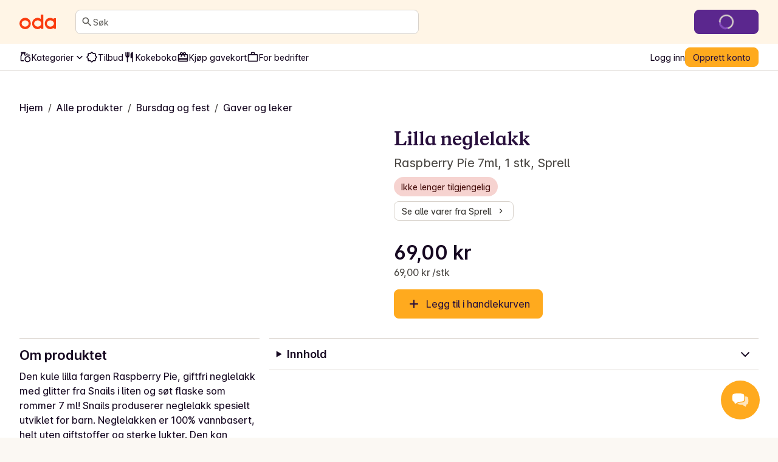

--- FILE ---
content_type: text/html; charset=utf-8
request_url: https://oda.com/no/products/50524-snails-lilla-neglelakk-raspberry-pie-7ml/
body_size: 109495
content:
<!DOCTYPE html><html lang="nb"><head><meta charSet="utf-8" data-next-head=""/><meta name="viewport" content="width=device-width" data-next-head=""/><meta name="application-name" content="Oda" data-next-head=""/><meta name="apple-mobile-web-app-title" content="Oda" data-next-head=""/><meta property="og:site_name" content="Oda" data-next-head=""/><meta name="apple-itunes-app" content="app-id=1079537578" data-next-head=""/><title data-next-head="">Lilla neglelakk - Raspberry Pie 7ml, 1 stk - Oda</title><meta name="description" content="Bestill Lilla neglelakk og andre matvarer fra Oda til døren din. Vi har det bredeste og mest prisgunstige utvalget av leveringstidspunkter med priser som starter fra 0 kr!" data-next-head=""/><meta property="og:type" content="website" data-next-head=""/><meta property="og:title" content="Lilla neglelakk - Raspberry Pie 7ml, 1 stk - Oda" data-next-head=""/><meta property="og:description" content="Bestill Lilla neglelakk og andre matvarer fra Oda til døren din. Vi har det bredeste og mest prisgunstige utvalget av leveringstidspunkter med priser som starter fra 0 kr!" data-next-head=""/><meta property="og:url" content="https://oda.com/no/products/50524-snails-lilla-neglelakk-raspberry-pie-7ml/" data-next-head=""/><meta property="og:image" content="https://images.oda.com/local_products/5451ef6f-d8e2-45e9-b620-833ca7a097dc.jpg?fit=bounds&amp;format=auto&amp;optimize=medium&amp;width=300&amp;s=0x25e3d0787fb84e28acfe237fea9e44c6faaf9389" data-next-head=""/><meta property="og:locale" content="nb_NO" data-next-head=""/><meta name="twitter:card" content="summary_large_image" data-next-head=""/><meta name="twitter:title" content="Lilla neglelakk - Raspberry Pie 7ml, 1 stk - Oda" data-next-head=""/><meta name="twitter:description" content="Bestill Lilla neglelakk og andre matvarer fra Oda til døren din. Vi har det bredeste og mest prisgunstige utvalget av leveringstidspunkter med priser som starter fra 0 kr!" data-next-head=""/><meta name="twitter:image" content="https://images.oda.com/local_products/5451ef6f-d8e2-45e9-b620-833ca7a097dc.jpg?fit=bounds&amp;format=auto&amp;optimize=medium&amp;width=300&amp;s=0x25e3d0787fb84e28acfe237fea9e44c6faaf9389" data-next-head=""/><link rel="canonical" href="https://oda.com/no/products/50524-snails-lilla-neglelakk-raspberry-pie-7ml/" data-next-head=""/><link rel="dns-prefetch" href="https://cdn.sanity.io/"/><link rel="dns-prefetch" href="https://1teetjp9.apicdn.sanity.io"/><link rel="dns-prefetch" href="https://spc.oda.com"/><link rel="icon" type="image/png" href="/favicons/oda/favicon.png?v=2"/><link rel="icon" href="/favicons/oda/favicon.svg?v=2" type="image/svg+xml"/><link rel="apple-touch-icon" href="/favicons/oda/apple-touch-icon.png?v=2"/><link rel="preload" href="/_next/static/media/Inter-latin.var.bce98332.woff2" as="font" type="font/woff2" crossorigin="anonymous"/><link rel="preload" href="/_next/static/media/copernicus-bold.df485b09.woff2" as="font" type="font/woff2" crossorigin="anonymous"/><link rel="dns-prefetch" href="https://www.googletagmanager.com/"/><link data-next-font="" rel="preconnect" href="/" crossorigin="anonymous"/><link rel="preload" href="/_next/static/chunks/bdd6f56cc601623a.css" as="style"/><link rel="preload" href="/_next/static/chunks/81d1f90c540ad87b.css" as="style"/><link rel="preload" href="/_next/static/chunks/24eb1014efdcbf6f.css" as="style"/><script type="application/ld+json" data-next-head="">{"@context":"https://schema.org","@type":"Product","name":"Lilla neglelakk","image":["https://images.oda.com/local_products/5451ef6f-d8e2-45e9-b620-833ca7a097dc.jpg?fit=bounds&amp;format=auto&amp;optimize=medium&amp;width=1000&amp;s=0x6e78895355c34f051a6775422f44c34c0ccfec7e"],"description":"Den kule lilla fargen Raspberry Pie, giftfri neglelakk med glitter fra Snails i liten og søt flaske som rommer 7 ml! Snails produserer neglelakk spesielt utviklet for barn. Neglelakken er 100% vannbasert, helt uten giftstoffer og sterke lukter. Den kan vaskes av med varmt vann og såpe og lager ikke flekker på klær eller møbler. Barna kan rett og slett ta på neglelakken helt selv uten at det er noen krise om det blir litt søl! Bruk Snails Top Coat over neglelakken dersom du ønsker at den skal holde enda lenger, da sitter den godt gjennom flere håndvasker. Neglelakken møter alle Europeiske sikkerhetsstandarder og er produsert i blyfri, resirkulerbar flaske. Inneholder tre enkle og sikre hovedingredienser og er allergivennlig: akrylpolymer, giftfrie fargestoffer og vann. Den er helt fri for kjemikaler som finnes i vanlige neglelakker, også i mange av de som er beregnet for barn: parabene, formaldehyde resin, dibutyl, phtalate (DBP), toluene. Produsert og pakket i Frankrike.","brand":"Sprell","offers":{"@type":"Offer","url":"https://oda.com/no/products/50524-snails-lilla-neglelakk-raspberry-pie-7ml/","itemCondition":"https://schema.org/NewCondition","priceCurrency":"NOK","price":"69.00","availability":"https://schema.org/Discontinued"}}</script><script type="application/ld+json" data-next-head="">{"@context":"https://schema.org","@type":"BreadcrumbList","itemListElement":[{"@type":"ListItem","position":1,"name":"Hjem","item":"https://oda.com/no/"},{"@type":"ListItem","position":2,"name":"Alle produkter","item":"https://oda.com/no/products/"},{"@type":"ListItem","position":3,"name":"Bursdag og fest","item":"https://oda.com/no/categories/277-bursdag/"},{"@type":"ListItem","position":4,"name":"Gaver og leker","item":"https://oda.com/no/categories/277-bursdag/2579-gaver-og-leker/"},{"@type":"ListItem","position":5,"name":"Lilla neglelakk","item":"https://oda.com/no/products/50524-snails-lilla-neglelakk-raspberry-pie-7ml/"}]}</script><script>window.SENTRY_ENV = 'prod';</script><link rel="stylesheet" href="/_next/static/chunks/bdd6f56cc601623a.css" data-n-g=""/><link rel="stylesheet" href="/_next/static/chunks/81d1f90c540ad87b.css" data-n-g=""/><link rel="stylesheet" href="/_next/static/chunks/24eb1014efdcbf6f.css" data-n-g=""/><noscript data-n-css=""></noscript><script defer="" noModule="" src="/_next/static/chunks/a6dad97d9634a72d.js"></script><script src="/_next/static/chunks/168dbec88a7a4319.js" defer=""></script><script src="/_next/static/chunks/8039eb1c26100009.js" defer=""></script><script src="/_next/static/chunks/c532805b320863b6.js" defer=""></script><script src="/_next/static/chunks/f1404f21f3fed8f6.js" defer=""></script><script src="/_next/static/chunks/0f73ebe317a265b1.js" defer=""></script><script src="/_next/static/chunks/bfe43b82a4ff875c.js" defer=""></script><script src="/_next/static/chunks/07208040d4605c42.js" defer=""></script><script src="/_next/static/chunks/54f0a800fd60e29f.js" defer=""></script><script src="/_next/static/chunks/6d42d30e77dfddf6.js" defer=""></script><script src="/_next/static/chunks/9cdde1cb11eabb23.js" defer=""></script><script src="/_next/static/chunks/ba2584088b2aa366.js" defer=""></script><script src="/_next/static/chunks/4bb416d6cedbb9e4.js" defer=""></script><script src="/_next/static/chunks/23c7a38860cec2c7.js" defer=""></script><script src="/_next/static/chunks/9c327f16749db85a.js" defer=""></script><script src="/_next/static/chunks/0b7671d672a6ae1d.js" defer=""></script><script src="/_next/static/chunks/turbopack-a4e0354e5ce36a54.js" defer=""></script><script src="/_next/static/chunks/88155d1aa5db1e3c.js" defer=""></script><script src="/_next/static/chunks/3da77d92a870dd20.js" defer=""></script><script src="/_next/static/chunks/bf1ccad3702a4e2f.js" defer=""></script><script src="/_next/static/chunks/7d184a2cd626638f.js" defer=""></script><script src="/_next/static/chunks/c5bba7a1de4c4aef.js" defer=""></script><script src="/_next/static/chunks/4c318329f8aa8e9b.js" defer=""></script><script src="/_next/static/chunks/9b24364b293b0572.js" defer=""></script><script src="/_next/static/chunks/fc9318c24adf7d97.js" defer=""></script><script src="/_next/static/chunks/3fa011f4457cafb0.js" defer=""></script><script src="/_next/static/chunks/turbopack-167d9f1860be4cd5.js" defer=""></script><script src="/_next/static/f90c0c4f46e4354c4a869a76618814511b7c0208/_ssgManifest.js" defer=""></script><script src="/_next/static/f90c0c4f46e4354c4a869a76618814511b7c0208/_buildManifest.js" defer=""></script></head><body class="kolibri oda-theme"><link rel="preload" as="image" href="https://images.oda.com/local_products/5451ef6f-d8e2-45e9-b620-833ca7a097dc.jpg?fit=bounds&amp;format=auto&amp;optimize=medium&amp;width=1000&amp;s=0x6e78895355c34f051a6775422f44c34c0ccfec7e"/><div id="__next"><a href="#main-content" class="k-text-style k-text-style--body-m k-text--weight-bold k-text--underline k-link k-button k-button--large k-button--secondary styles-module-scss-module__sf-K6q__skipToMainContentLink styles-module-scss-module__gV9DMa__AppLinkButton"><span class="k-text-style k-text-style--label-m">Hopp til hovedinnhold</span></a><div class="styles-module-scss-module__9-4Tva__dixaFacadeWrapper k-flex k-align-items-center k-justify-content-center" id="dixaMessengerFacade"><svg width="30" height="26" viewBox="0 0 30 26" fill="none" xmlns="http://www.w3.org/2000/svg"><g id="icon"><g id="shape2" opacity="0.7"><path fill="#FFF" fill-rule="evenodd" clip-rule="evenodd" d="M9.06641 7.57938C10.9648 5.68094 25.6778 5.68094 27.5762 7.57938C29.4746 9.47782 29.4746 18.4954 27.5762 20.3939C27.2418 20.7282 26.5098 20.989 25.5203 21.1813C25.364 22.483 24.8869 24.1092 24.1892 24.5887C22.7263 24.6498 19.7125 23.1522 18.312 21.5801C14.1622 21.4608 10.0149 20.8677 9.06641 19.9192C7.16797 18.0208 7.16797 9.47782 9.06641 7.57938Z"> </path><path fill="#FFAA1E" d="M9.06641 7.57938L9.59674 8.10971L9.06641 7.57938ZM27.5762 20.3939L27.0459 19.8635L27.5762 20.3939ZM25.5203 21.1813L25.3772 20.4451L24.8408 20.5494L24.7757 21.0919L25.5203 21.1813ZM24.1892 24.5887L24.2205 25.338L24.4362 25.329L24.614 25.2068L24.1892 24.5887ZM18.312 21.5801L18.872 21.0812L18.6568 20.8397L18.3335 20.8304L18.312 21.5801ZM9.06641 19.9192L8.53608 20.4496L8.53608 20.4496L9.06641 19.9192ZM28.1065 7.04905C27.7304 6.67292 27.1385 6.42262 26.531 6.23865C25.8931 6.04546 25.1141 5.89052 24.2552 5.76891C22.5349 5.52533 20.4217 5.40555 18.3213 5.40555C16.2209 5.40555 14.1077 5.52533 12.3874 5.76891C11.5285 5.89052 10.7495 6.04546 10.1116 6.23865C9.50406 6.42262 8.91221 6.67292 8.53608 7.04905L9.59674 8.10971C9.69522 8.01123 9.97843 7.84624 10.5463 7.67426C11.0838 7.51149 11.7805 7.3698 12.5976 7.2541C14.2292 7.02307 16.2689 6.90555 18.3213 6.90555C20.3737 6.90555 22.4134 7.02307 24.045 7.2541C24.8621 7.3698 25.5588 7.51149 26.0963 7.67426C26.6642 7.84624 26.9474 8.01123 27.0459 8.10971L28.1065 7.04905ZM28.1065 20.9242C28.7479 20.2828 29.1373 19.1704 29.3784 18.0102C29.6284 16.8069 29.75 15.3896 29.75 13.9866C29.75 12.5837 29.6284 11.1664 29.3784 9.96299C29.1373 8.80285 28.7479 7.69042 28.1065 7.04905L27.0459 8.10971C27.3537 8.41756 27.6762 9.14424 27.9097 10.2682C28.1343 11.3488 28.25 12.6606 28.25 13.9866C28.25 15.3127 28.1343 16.6244 27.9097 17.7051C27.6762 18.829 27.3537 19.5557 27.0459 19.8635L28.1065 20.9242ZM25.6634 21.9176C26.1826 21.8167 26.6569 21.6937 27.0579 21.5429C27.4459 21.397 27.8286 21.2021 28.1065 20.9242L27.0459 19.8635C26.9894 19.92 26.8389 20.0227 26.53 20.1389C26.234 20.2501 25.8476 20.3537 25.3772 20.4451L25.6634 21.9176ZM24.7757 21.0919C24.703 21.6968 24.5558 22.3724 24.352 22.9398C24.2502 23.2231 24.14 23.4635 24.0278 23.6489C23.9116 23.841 23.8173 23.9343 23.7644 23.9706L24.614 25.2068C24.91 25.0034 25.1369 24.7135 25.3113 24.4252C25.4898 24.1302 25.6394 23.7927 25.7636 23.4469C26.0119 22.7559 26.1813 21.9675 26.265 21.2708L24.7757 21.0919ZM24.1579 23.8394C23.6273 23.8615 22.6526 23.5785 21.5663 23.0279C20.5053 22.4902 19.4892 21.774 18.872 21.0812L17.752 22.079C18.5353 22.9583 19.7263 23.777 20.8882 24.3658C22.0246 24.9418 23.2883 25.377 24.2205 25.338L24.1579 23.8394ZM8.53608 20.4496C8.90631 20.8198 9.49017 21.0785 10.0957 21.2754C10.7306 21.4818 11.507 21.656 12.3643 21.8002C14.0813 22.0892 16.1914 22.2695 18.2904 22.3298L18.3335 20.8304C16.2828 20.7715 14.2444 20.5956 12.6132 20.321C11.7964 20.1836 11.0987 20.0242 10.5595 19.8489C9.99101 19.6641 9.70076 19.4929 9.59674 19.3889L8.53608 20.4496ZM8.53608 7.04905C7.89972 7.6854 7.50824 8.76014 7.26547 9.88292C7.01449 11.0437 6.89258 12.4037 6.89258 13.7493C6.89258 15.0949 7.01449 16.4549 7.26547 17.6157C7.50824 18.7385 7.89972 19.8132 8.53608 20.4496L9.59674 19.3889C9.28387 19.076 8.96344 18.371 8.7316 17.2987C8.50797 16.2644 8.39258 15.014 8.39258 13.7493C8.39258 12.4846 8.50797 11.2342 8.7316 10.1999C8.96344 9.12762 9.28387 8.42257 9.59674 8.10971L8.53608 7.04905Z"> </path></g><g id="shape1"><path fill="#FFF" fill-rule="evenodd" clip-rule="evenodd" d="M20.9336 2.83332C19.0352 0.934883 4.32225 0.934883 2.42381 2.83332C0.52537 4.73176 0.52537 13.7494 2.42381 15.6478C2.75825 15.9822 3.49039 16.243 4.48011 16.4354C4.63644 17.737 5.11352 19.3631 5.81122 19.8427C7.27412 19.9038 10.288 18.4061 11.6885 16.834C15.8381 16.7147 19.9851 16.1217 20.9336 15.1732C22.832 13.2747 22.832 4.73176 20.9336 2.83332Z"></path><path fill="#FFAA1E" d="M20.9336 2.83332L20.4033 3.36365L20.9336 2.83332ZM2.42381 15.6478L1.89348 16.1781L1.89348 16.1781L2.42381 15.6478ZM4.48011 16.4354L4.62319 15.6991L5.1596 15.8034L5.22476 16.3459L4.48011 16.4354ZM5.81122 19.8427L5.77991 20.592L5.56428 20.583L5.38641 20.4607L5.81122 19.8427ZM11.6885 16.834L11.1285 16.3351L11.3436 16.0936L11.6669 16.0843L11.6885 16.834ZM20.9336 15.1732L21.4639 15.7035L20.9336 15.1732ZM1.89348 2.30299C2.26961 1.92686 2.86146 1.67657 3.46897 1.49259C4.10689 1.2994 4.88592 1.14446 5.74475 1.02286C7.46508 0.779271 9.57826 0.659492 11.6787 0.659492C13.7791 0.659492 15.8923 0.779271 17.6126 1.02286C18.4715 1.14446 19.2505 1.2994 19.8884 1.49259C20.4959 1.67657 21.0878 1.92686 21.4639 2.30299L20.4033 3.36365C20.3048 3.26517 20.0216 3.10018 19.4537 2.9282C18.9162 2.76543 18.2195 2.62374 17.4024 2.50804C15.7708 2.27702 13.7311 2.15949 11.6787 2.15949C9.62631 2.15949 7.58665 2.27702 5.95504 2.50804C5.13791 2.62374 4.4412 2.76543 3.90372 2.9282C3.33583 3.10018 3.05262 3.26517 2.95414 3.36365L1.89348 2.30299ZM1.89348 16.1781C1.25211 15.5368 0.86269 14.4243 0.621622 13.2642C0.371571 12.0608 0.249979 10.6435 0.249979 9.24056C0.249979 7.8376 0.371571 6.42031 0.621622 5.21693C0.86269 4.0568 1.25211 2.94436 1.89348 2.30299L2.95414 3.36365C2.64629 3.6715 2.32379 4.39818 2.09025 5.5221C1.86569 6.60279 1.74998 7.91451 1.74998 9.24056C1.74998 10.5666 1.86569 11.8783 2.09025 12.959C2.32379 14.0829 2.64629 14.8096 2.95414 15.1175L1.89348 16.1781ZM4.33703 17.1716C3.81776 17.0707 3.34338 16.9477 2.94229 16.7969C2.5542 16.651 2.17147 16.4561 1.89348 16.1781L2.95414 15.1175C3.0106 15.1739 3.16116 15.2767 3.47017 15.3929C3.7662 15.5041 4.15275 15.6077 4.62319 15.6991L4.33703 17.1716ZM5.22476 16.3459C5.29741 16.9509 5.44468 17.6264 5.64849 18.1938C5.75027 18.4771 5.86049 18.7175 5.97263 18.9029C6.08881 19.095 6.18314 19.1882 6.23604 19.2246L5.38641 20.4607C5.09046 20.2573 4.86352 19.9675 4.68912 19.6791C4.5107 19.3841 4.36105 19.0467 4.23681 18.7009C3.98857 18.0099 3.81914 17.2216 3.73546 16.5248L5.22476 16.3459ZM5.84253 19.0933C6.37315 19.1155 7.34783 18.8324 8.43419 18.2818C9.49514 17.7441 10.5113 17.0279 11.1285 16.3351L12.2485 17.3329C11.4652 18.2122 10.2741 19.0309 9.11231 19.6198C7.97588 20.1958 6.71219 20.631 5.77991 20.592L5.84253 19.0933ZM21.4639 15.7035C21.0937 16.0737 20.5099 16.3324 19.9043 16.5293C19.2695 16.7357 18.4932 16.9099 17.6359 17.0541C15.919 17.3431 13.809 17.5234 11.7101 17.5837L11.6669 16.0843C13.7176 16.0254 15.7559 15.8495 17.387 15.575C18.2038 15.4375 18.9014 15.2781 19.4406 15.1028C20.009 14.918 20.2992 14.7469 20.4033 14.6429L21.4639 15.7035ZM21.4639 2.30299C22.1003 2.93935 22.4918 4.01408 22.7345 5.13686C22.9855 6.29768 23.1074 7.65762 23.1074 9.00325C23.1074 10.3489 22.9855 11.7088 22.7345 12.8696C22.4918 13.9924 22.1003 15.0672 21.4639 15.7035L20.4033 14.6429C20.7161 14.33 21.0366 13.6249 21.2684 12.5526C21.492 11.5184 21.6074 10.268 21.6074 9.00325C21.6074 7.73853 21.492 6.48812 21.2684 5.45386C21.0366 4.38157 20.7161 3.67652 20.4033 3.36365L21.4639 2.30299Z"></path></g></g></svg></div><div class="index-module-scss-module__wdzkaW__layout k-flex k-flex--direction-column"><div aria-hidden="true" class="pageTransition-module-scss-module__vrZOYa__pageTransition pageTransition-module-scss-module__vrZOYa__pageTransition--idle"></div><header data-testid="default" class=""><div class="index-module-scss-module__DFjSnW__NavbarWrapper index-module-scss-module__DFjSnW__NavbarWrapper--hideDeliverySlotButton k-grid k-bg--surface-header k-py-3 lg:k-py-4 k-pl-4 md:k-pl-7 k-pr-4 md:k-pr-7 k-align-items-center"><div class="index-module-scss-module__DFjSnW__NavbarHamburgerMenu"><div class="MegaMenu-module-scss-module__JdsqyW__MegaMenuWrapper" tabindex="-1"><button type="button" data-testid="mega-menu-hamburger-button" aria-label="Kategorier" aria-expanded="false" aria-controls="_R_2pan96_" class="k-iconbutton k-icon-w32 k-iconbutton--on-header"><svg xmlns="http://www.w3.org/2000/svg" viewBox="0 0 24 24" role="presentation"><path d="M4 18a.97.97 0 0 1-.712-.288A.97.97 0 0 1 3 17q0-.424.288-.712A.97.97 0 0 1 4 16h16q.424 0 .712.288.288.287.288.712 0 .424-.288.712A.97.97 0 0 1 20 18zm0-5a.97.97 0 0 1-.712-.287A.97.97 0 0 1 3 12q0-.424.288-.713A.97.97 0 0 1 4 11h16q.424 0 .712.287.288.288.288.713 0 .424-.288.713A.97.97 0 0 1 20 13zm0-5a.97.97 0 0 1-.712-.287A.97.97 0 0 1 3 7q0-.424.288-.713A.97.97 0 0 1 4 6h16q.424 0 .712.287Q21 6.576 21 7t-.288.713A.97.97 0 0 1 20 8z"></path></svg></button><div id="_R_2pan96_" hidden="" role="dialog" data-testid="mega-menu-overlay" class="MegaMenu-module-scss-module__JdsqyW__MegaMenuOverlay"><div class="MegaMenu-module-scss-module__JdsqyW__MegaMenu k-pl-4 md:k-pl-7 k-pr-4 md:k-pr-7 k-pt-7 k-pb-9"><div class="MegaMenu-module-scss-module__JdsqyW__MegaMenuContent k-flex k-pb-5 k-flex--gap-4 k-flex--direction-column"><div class="MegaMenu-module-scss-module__JdsqyW__closeButton"><span class="hidden-module-scss-module__AMHhYG__md:hide hidden-module-scss-module__AMHhYG__lg:hide hidden-module-scss-module__AMHhYG__xl:hide"><button type="button" aria-label="Lukk" class="k-iconbutton k-icon-w24 styles-module-scss-module___zljVq__CloseButton"><svg xmlns="http://www.w3.org/2000/svg" viewBox="0 0 24 24" role="presentation"><path d="m12 13.4-4.9 4.9a.95.95 0 0 1-.7.275.95.95 0 0 1-.7-.275.95.95 0 0 1-.275-.7q0-.425.275-.7l4.9-4.9-4.9-4.9a.95.95 0 0 1-.275-.7q0-.425.275-.7a.95.95 0 0 1 .7-.275q.425 0 .7.275l4.9 4.9 4.9-4.9a.95.95 0 0 1 .7-.275q.425 0 .7.275a.95.95 0 0 1 .275.7.95.95 0 0 1-.275.7L13.4 12l4.9 4.9a.95.95 0 0 1 .275.7.95.95 0 0 1-.275.7.95.95 0 0 1-.7.275.95.95 0 0 1-.7-.275z"></path></svg></button></span></div><div class="MegaMenu-module-scss-module__JdsqyW__grid"><div class="MegaMenu-module-scss-module__JdsqyW__pinnedCategories k-flex k-flex--gap-4 k-flex--direction-column"><h3 id="_R_qipan96_" class="k-text-style k-text-style--body-m"><a class="k-text-style k-text-style--body-m k-text--weight-bold k-text-color--default k-text--none index-module-scss-module__NO7l3a__AppLink" href="/no/products/">Snarveier</a></h3><div class="k-position-relative md:k-position-static"><div class="styles-module-scss-module__JQ0thq__sm:scrollableContainer styles-module-scss-module__JQ0thq__defaultPadding k-flex k-align-items-center"><ul class="k-flex k-flex--gap-2 k-flex--direction-row md:k-flex--direction-column md:k-box--full-width lg:k-box--full-width xl:k-box--full-width" aria-labelledby="_R_qipan96_"><li><a class="k-button k-button--large k-button--tertiary k-button--icon-start k-flex k-flex--gap-1 k-box--full-width styles-module-scss-module__gV9DMa__AppLinkButton index-module-scss-module__NO7l3a__AppLink" href="/no/products/news/"><span class="k-button__icon"><svg xmlns="http://www.w3.org/2000/svg" viewBox="0 0 24 24" role="presentation"><path d="M4 14q-.824 0-1.412-.588A1.93 1.93 0 0 1 2 12q0-.825.587-1.412A1.93 1.93 0 0 1 4 10q.824 0 1.412.588Q6 11.175 6 12t-.588 1.412A1.93 1.93 0 0 1 4 14m.95 3.6 2.95-2.95a.95.95 0 0 1 .7-.275q.425 0 .7.275a.95.95 0 0 1 .275.7.95.95 0 0 1-.275.7L6.35 19a.95.95 0 0 1-.7.275.95.95 0 0 1-.7-.275.95.95 0 0 1-.275-.7q0-.425.275-.7m3-8.3L5 6.35a.95.95 0 0 1-.275-.7q0-.425.275-.7a.95.95 0 0 1 .7-.275q.425 0 .7.275L9.35 7.9a.95.95 0 0 1 .275.7.95.95 0 0 1-.275.7.95.95 0 0 1-.7.275.95.95 0 0 1-.7-.275M12 22q-.825 0-1.412-.587A1.93 1.93 0 0 1 10 20q0-.824.588-1.413A1.93 1.93 0 0 1 12 18q.825 0 1.412.587Q14 19.176 14 20t-.588 1.413A1.93 1.93 0 0 1 12 22m0-16q-.825 0-1.412-.588A1.93 1.93 0 0 1 10 4q0-.824.588-1.412A1.93 1.93 0 0 1 12 2q.825 0 1.412.587Q14 3.176 14 4t-.588 1.412A1.93 1.93 0 0 1 12 6m2.65 1.9 3-2.95a.98.98 0 0 1 .688-.288.93.93 0 0 1 .712.288.95.95 0 0 1 .275.7.95.95 0 0 1-.275.7l-2.975 2.975q-.3.3-.712.3a.97.97 0 0 1-.713-.3 1.07 1.07 0 0 1-.287-.712.93.93 0 0 1 .287-.713m3 11.1-2.95-2.95a.95.95 0 0 1-.275-.7q0-.425.275-.7a.95.95 0 0 1 .7-.275q.425 0 .7.275l2.95 2.95a.95.95 0 0 1 .275.7.95.95 0 0 1-.275.7.95.95 0 0 1-.7.275.95.95 0 0 1-.7-.275M20 14q-.824 0-1.413-.588A1.93 1.93 0 0 1 18 12q0-.825.587-1.412A1.93 1.93 0 0 1 20 10q.824 0 1.413.588Q22 11.175 22 12t-.587 1.412A1.93 1.93 0 0 1 20 14"></path></svg></span><span class="k-text-style k-text-style--label-m"><span class="k-text-style k-text-style--body-s k-text--nowrap">Nyheter</span></span></a></li><li><a class="k-button k-button--large k-button--tertiary k-button--icon-start k-flex k-flex--gap-1 k-box--full-width styles-module-scss-module__gV9DMa__AppLinkButton index-module-scss-module__NO7l3a__AppLink" href="/no/products/discounts/"><span class="k-button__icon"><svg xmlns="http://www.w3.org/2000/svg" viewBox="0 0 24 24" role="presentation"><path d="M8.65 20H6q-.824 0-1.412-.587A1.93 1.93 0 0 1 4 18v-2.65L2.075 13.4q-.275-.3-.425-.662T1.5 12t.15-.738.425-.662L4 8.65V6q0-.824.588-1.412A1.93 1.93 0 0 1 6 4h2.65l1.95-1.925q.3-.275.662-.425T12 1.5t.738.15.662.425L15.35 4H18q.824 0 1.413.588Q20 5.175 20 6v2.65l1.925 1.95q.275.3.425.662t.15.738-.15.738-.425.662L20 15.35V18q0 .824-.587 1.413A1.93 1.93 0 0 1 18 20h-2.65l-1.95 1.925q-.3.275-.662.425T12 22.5t-.738-.15a2.3 2.3 0 0 1-.662-.425zm.85-2 2.5 2.5 2.5-2.5H18v-3.5l2.5-2.5L18 9.5V6h-3.5L12 3.5 9.5 6H6v3.5L3.5 12 6 14.5V18z"></path></svg></span><span class="k-text-style k-text-style--label-m"><span class="k-text-style k-text-style--body-s k-text--nowrap">Tilbud</span></span></a></li><li><a class="k-button k-button--large k-button--tertiary k-button--icon-start k-flex k-flex--gap-1 k-box--full-width styles-module-scss-module__gV9DMa__AppLinkButton index-module-scss-module__NO7l3a__AppLink" href="https://oda.com/no/products/"><span class="k-button__icon"><svg xmlns="http://www.w3.org/2000/svg" viewBox="0 0 24 24" role="presentation"><path d="M16 22q-2.5 0-4.25-1.75T10 16t1.75-4.25T16 10t4.25 1.75T22 16t-1.75 4.25T16 22m0-2q1.65 0 2.825-1.175T20 16t-1.175-2.825T16 12t-2.825 1.175T12 16t1.175 2.825T16 20M4 20q-.824 0-1.412-.587A1.93 1.93 0 0 1 2 18v-7.6q0-.2.038-.4.037-.2.112-.4l2-4.6H4a.97.97 0 0 1-.712-.287A.97.97 0 0 1 3 4V3q0-.424.288-.712A.97.97 0 0 1 4 2h7q.424 0 .713.288Q12 2.575 12 3v1q0 .424-.287.713A.97.97 0 0 1 11 5h-.15l1.65 3.8q-.476.25-.9.525t-.8.625L8.7 5H6.3L4 10.4V18h4.25q.125.525.338 1.038.212.512.512.962zM16 9q-1.05 0-1.775-.725T13.5 6.5t.725-1.775T16 4zq0-1.05.725-1.775T18.5 6.5t1.775.725T21 9z"></path></svg></span><span class="k-text-style k-text-style--label-m"><span class="k-text-style k-text-style--body-s k-text--nowrap">Alle produkter</span></span></a></li><li><a class="k-button k-button--large k-button--tertiary k-button--icon-start k-flex k-flex--gap-1 k-box--full-width styles-module-scss-module__gV9DMa__AppLinkButton index-module-scss-module__NO7l3a__AppLink" href="https://oda.com/no/about/gavekort/"><span class="k-button__icon"><svg xmlns="http://www.w3.org/2000/svg" viewBox="0 0 24 24" role="presentation"><path d="M4 17v2h16v-2zM4 6h2.2a1.4 1.4 0 0 1-.163-.475A3.5 3.5 0 0 1 6 5q0-1.25.875-2.125A2.9 2.9 0 0 1 9 2q.75 0 1.387.388.638.387 1.113.962L12 4l.5-.65q.45-.6 1.1-.975T15 2q1.25 0 2.125.875T18 5q0 .274-.038.525-.037.25-.162.475H20q.824 0 1.413.588Q22 7.175 22 8v11q0 .824-.587 1.413A1.93 1.93 0 0 1 20 21H4q-.824 0-1.412-.587A1.93 1.93 0 0 1 2 19V8q0-.824.587-1.412A1.93 1.93 0 0 1 4 6m0 8h16V8h-5.1l1.5 2.05q.25.35.2.737a.9.9 0 0 1-.4.638.97.97 0 0 1-.737.188.98.98 0 0 1-.638-.388L12 7.4l-2.825 3.825a.98.98 0 0 1-.638.388.97.97 0 0 1-.737-.188.95.95 0 0 1-.412-.638.97.97 0 0 1 .187-.737L9.05 8H4zm5-8q.424 0 .713-.287A.97.97 0 0 0 10 5a.97.97 0 0 0-.287-.713A.97.97 0 0 0 9 4a.97.97 0 0 0-.713.287A.97.97 0 0 0 8 5q0 .424.287.713Q8.576 6 9 6m6 0q.424 0 .713-.287A.97.97 0 0 0 16 5a.97.97 0 0 0-.287-.713A.97.97 0 0 0 15 4a.97.97 0 0 0-.713.287A.97.97 0 0 0 14 5q0 .424.287.713Q14.576 6 15 6"></path></svg></span><span class="k-text-style k-text-style--label-m"><span class="k-text-style k-text-style--body-s k-text--nowrap">Kjøp gavekort</span></span></a></li></ul></div></div></div><div class="MegaMenu-module-scss-module__JdsqyW__banners k-flex k-flex--gap-4 k-flex--direction-column"><h3 id="_R_1aipan96_" class="k-text-style k-text-style--body-m"><a class="k-text-style k-text-style--body-m k-text--weight-bold k-text-color--default k-text--none index-module-scss-module__NO7l3a__AppLink" href="/no/products/">Utvalgte kategorier</a></h3><ul class="styles-module-scss-module__LfhtRq__LinkListColumns" aria-labelledby="_R_1aipan96_"><li><a class="styles-module-scss-module__LfhtRq__cellContainer k-flex k-border-radius-small index-module-scss-module__NO7l3a__AppLink" href="/no/categories/2984-superkjop/"><div class="styles-module-scss-module__LfhtRq__cellFade"><span class="k-text-style k-text-style--body-m k-text--weight-bold styles-module-scss-module__LfhtRq__cellText k-flex k-align-items-center k-justify-content-center">Superkjøp</span></div><img class="k-image k-image--cover styles-module-scss-module__LfhtRq__image" alt="Superkjøp" loading="lazy" decoding="async" src="https://images.oda.com/pinned_categories/11a8f9ba-c49e-47da-bb77-a50d9e5f8b18.png?fit=crop&amp;format=auto&amp;height=690&amp;optimize=medium&amp;width=900&amp;s=0x2d4affd11056f2665887d0b74289b20cf73bf6d1"/></a></li><li><a class="styles-module-scss-module__LfhtRq__cellContainer k-flex k-border-radius-small index-module-scss-module__NO7l3a__AppLink" href="/no/categories/3344-pafyll-god-start/"><div class="styles-module-scss-module__LfhtRq__cellFade"><span class="k-text-style k-text-style--body-m k-text--weight-bold styles-module-scss-module__LfhtRq__cellText k-flex k-align-items-center k-justify-content-center">En god start - Opptil -20%</span></div><img class="k-image k-image--cover styles-module-scss-module__LfhtRq__image" alt="En god start - Opptil -20%" loading="lazy" decoding="async" src="https://images.oda.com/pinned_categories/4fce99c3-b1fe-41d1-b397-45b5c3b0dff6.jpg?fit=crop&amp;format=auto&amp;height=690&amp;optimize=medium&amp;width=900&amp;s=0x9c4fbc4be3e3319d60cc117e34a24ae663d35dbb"/></a></li><li><a class="styles-module-scss-module__LfhtRq__cellContainer k-flex k-border-radius-small index-module-scss-module__NO7l3a__AppLink" href="/no/categories/3087-enklere-smabarnsliv/"><div class="styles-module-scss-module__LfhtRq__cellFade"><span class="k-text-style k-text-style--body-m k-text--weight-bold styles-module-scss-module__LfhtRq__cellText k-flex k-align-items-center k-justify-content-center">Enklere småbarnsliv</span></div><img class="k-image k-image--cover styles-module-scss-module__LfhtRq__image" alt="Enklere småbarnsliv" loading="lazy" decoding="async" src="https://images.oda.com/pinned_categories/a7683876-a3ee-4e90-bc69-9926c2744ec1.jpg?fit=crop&amp;format=auto&amp;height=690&amp;optimize=medium&amp;width=900&amp;s=0x29eacb15e658cfe46e8af6edadac5dc7712ddf55"/></a></li><li><a class="styles-module-scss-module__LfhtRq__cellContainer k-flex k-border-radius-small index-module-scss-module__NO7l3a__AppLink" href="/no/categories/3005-til-matpakken/"><div class="styles-module-scss-module__LfhtRq__cellFade"><span class="k-text-style k-text-style--body-m k-text--weight-bold styles-module-scss-module__LfhtRq__cellText k-flex k-align-items-center k-justify-content-center">Til matpakken</span></div><img class="k-image k-image--cover styles-module-scss-module__LfhtRq__image" alt="Til matpakken" loading="lazy" decoding="async" src="https://images.oda.com/pinned_categories/9b1826a4-dc7f-49b2-8ad0-ff056003250c.jpg?fit=crop&amp;format=auto&amp;height=690&amp;optimize=medium&amp;width=900&amp;s=0xc24a32944d4a5326f9653ae3d0ce383ec09168d2"/></a></li><li><a class="styles-module-scss-module__LfhtRq__cellContainer k-flex k-border-radius-small index-module-scss-module__NO7l3a__AppLink" href="/no/categories/3097-gode-vaner/"><div class="styles-module-scss-module__LfhtRq__cellFade"><span class="k-text-style k-text-style--body-m k-text--weight-bold styles-module-scss-module__LfhtRq__cellText k-flex k-align-items-center k-justify-content-center">Gode vaner</span></div><img class="k-image k-image--cover styles-module-scss-module__LfhtRq__image" alt="Gode vaner" loading="lazy" decoding="async" src="https://images.oda.com/pinned_categories/a45a3fc4-92bc-4b63-a61d-1bd3127886fd.jpg?fit=crop&amp;format=auto&amp;height=690&amp;optimize=medium&amp;width=900&amp;s=0x01c4dc9cbf5aad9bad1afb76ac9430bdb0d7c50e"/></a></li><li><a class="styles-module-scss-module__LfhtRq__cellContainer k-flex k-border-radius-small index-module-scss-module__NO7l3a__AppLink" href="/no/categories/3091-gjor-det-fint-hjemme/"><div class="styles-module-scss-module__LfhtRq__cellFade"><span class="k-text-style k-text-style--body-m k-text--weight-bold styles-module-scss-module__LfhtRq__cellText k-flex k-align-items-center k-justify-content-center">Til hjemmet</span></div><img class="k-image k-image--cover styles-module-scss-module__LfhtRq__image" alt="Til hjemmet" loading="lazy" decoding="async" src="https://images.oda.com/pinned_categories/1de17b08-ab69-4403-a517-b36afd68c5f8.png?fit=crop&amp;format=auto&amp;height=690&amp;optimize=medium&amp;width=900&amp;s=0xc83df60d2dc83fd10fa4f5907e2a9b2215ff6965"/></a></li></ul><a class="k-button k-button--large k-button--tertiary k-flex k-flex--gap-1 k-box--full-width styles-module-scss-module__gV9DMa__AppLinkButton index-module-scss-module__NO7l3a__AppLink" href="/no/inspiration/inspiration/"><span class="k-text-style k-text-style--label-m">Bli inspirert</span></a></div><span class="hidden-module-scss-module__AMHhYG__md:hide hidden-module-scss-module__AMHhYG__lg:hide hidden-module-scss-module__AMHhYG__xl:hide"><div><a class="k-text-style k-text-style--body-m k-text--weight-bold k-text--none k-link sub-header-module-scss-module__Jk6W2G__navItem k-link--text index-module-scss-module__NO7l3a__AppLink" href="/no/recipes/"><div class="k-flex k-align-items-center k-flex--gap-2"><span class="k-icon k-icon-fill-default k-icon-w20"><svg xmlns="http://www.w3.org/2000/svg" viewBox="0 0 24 24" role="presentation"><path d="M7 9V3q0-.424.287-.712A.97.97 0 0 1 8 2q.424 0 .713.288Q9 2.575 9 3v6h1V3q0-.424.287-.712A.97.97 0 0 1 11 2q.424 0 .713.288Q12 2.575 12 3v6q0 1.4-.863 2.45A4.12 4.12 0 0 1 9 12.85V21q0 .424-.287.712A.97.97 0 0 1 8 22a.97.97 0 0 1-.713-.288A.97.97 0 0 1 7 21v-8.15a4.12 4.12 0 0 1-2.137-1.4Q4 10.4 4 9V3q0-.424.287-.712A.97.97 0 0 1 5 2q.424 0 .713.288Q6 2.575 6 3v6zm10 5h-2a.97.97 0 0 1-.713-.287A.97.97 0 0 1 14 13V7q0-1.75 1.287-3.375Q16.575 2 17.95 2q.45 0 .75.35t.3.825V21q0 .424-.288.712A.97.97 0 0 1 18 22a.97.97 0 0 1-.712-.288A.97.97 0 0 1 17 21z"></path></svg></span><span class="k-text-style k-text-style--body-m k-text--weight-regular">Kokeboka</span></div></a><div class="k-spacer-spacing-3" role="none"></div><hr class="k-divider k-divider--horizontal k-border-color--divider-default k-border-top-1" role="presentation"/><div class="k-spacer-spacing-4" role="none"></div><a class="k-text-style k-text-style--body-m k-text--weight-bold k-text--none k-link sub-header-module-scss-module__Jk6W2G__navItem k-link--text index-module-scss-module__NO7l3a__AppLink" href="/no/about/gavekort/"><div class="k-flex k-align-items-center k-flex--gap-2"><span class="k-icon k-icon-fill-default k-icon-w20"><svg xmlns="http://www.w3.org/2000/svg" viewBox="0 0 24 24" role="presentation"><path d="M4 17v2h16v-2zM4 6h2.2a1.4 1.4 0 0 1-.163-.475A3.5 3.5 0 0 1 6 5q0-1.25.875-2.125A2.9 2.9 0 0 1 9 2q.75 0 1.387.388.638.387 1.113.962L12 4l.5-.65q.45-.6 1.1-.975T15 2q1.25 0 2.125.875T18 5q0 .274-.038.525-.037.25-.162.475H20q.824 0 1.413.588Q22 7.175 22 8v11q0 .824-.587 1.413A1.93 1.93 0 0 1 20 21H4q-.824 0-1.412-.587A1.93 1.93 0 0 1 2 19V8q0-.824.587-1.412A1.93 1.93 0 0 1 4 6m0 8h16V8h-5.1l1.5 2.05q.25.35.2.737a.9.9 0 0 1-.4.638.97.97 0 0 1-.737.188.98.98 0 0 1-.638-.388L12 7.4l-2.825 3.825a.98.98 0 0 1-.638.388.97.97 0 0 1-.737-.188.95.95 0 0 1-.412-.638.97.97 0 0 1 .187-.737L9.05 8H4zm5-8q.424 0 .713-.287A.97.97 0 0 0 10 5a.97.97 0 0 0-.287-.713A.97.97 0 0 0 9 4a.97.97 0 0 0-.713.287A.97.97 0 0 0 8 5q0 .424.287.713Q8.576 6 9 6m6 0q.424 0 .713-.287A.97.97 0 0 0 16 5a.97.97 0 0 0-.287-.713A.97.97 0 0 0 15 4a.97.97 0 0 0-.713.287A.97.97 0 0 0 14 5q0 .424.287.713Q14.576 6 15 6"></path></svg></span><span class="k-text-style k-text-style--body-m k-text--weight-regular">Kjøp gavekort</span></div></a><div class="k-spacer-spacing-3" role="none"></div><hr class="k-divider k-divider--horizontal k-border-color--divider-default k-border-top-1" role="presentation"/><div class="k-spacer-spacing-4" role="none"></div><a class="k-text-style k-text-style--body-m k-text--weight-bold k-text--none k-link sub-header-module-scss-module__Jk6W2G__navItem k-link--text index-module-scss-module__NO7l3a__AppLink" href="/no/about/organization/"><div class="k-flex k-align-items-center k-flex--gap-2"><span class="k-icon k-icon-fill-default k-icon-w20"><svg xmlns="http://www.w3.org/2000/svg" viewBox="0 0 24 24" role="presentation"><path d="M4 21q-.824 0-1.412-.587A1.93 1.93 0 0 1 2 19V8q0-.824.587-1.412A1.93 1.93 0 0 1 4 6h4V4q0-.824.588-1.412A1.93 1.93 0 0 1 10 2h4q.825 0 1.412.587Q16 3.176 16 4v2h4q.824 0 1.413.588Q22 7.175 22 8v11q0 .824-.587 1.413A1.93 1.93 0 0 1 20 21zm0-2h16V8H4zm6-13h4V4h-4z"></path></svg></span><span class="k-text-style k-text-style--body-m k-text--weight-regular">For bedrifter</span></div></a><div class="k-spacer-spacing-3" role="none"></div><hr class="k-divider k-divider--horizontal k-border-color--divider-default k-border-top-1" role="presentation"/></div></span><div class="MegaMenu-module-scss-module__JdsqyW__categories"><span class="k-visually-hidden"><h3 id="_R_2aipan96_">Kategorier</h3></span><ul class="styles-module-scss-module__-YAQbG__listColumns" aria-labelledby="_R_2aipan96_"><li><a class="styles-module-scss-module__-YAQbG__listItem k-flex k-align-items-center k-justify-content-space-between index-module-scss-module__NO7l3a__AppLink" data-testid="category-list-item" href="https://oda.com/no/categories/20-frukt-og-gront/"><div class="k-flex k-align-items-center k-flex--gap-3"><div class="styles-module-scss-module__DXp8va__product-image styles-module-scss-module__DXp8va__small-row k-overflow-hidden k-border-radius-small"><div class="k-aspect-ratio k-aspect-ratio--1-1"><img class="k-image k-image--contain" alt="Frukt og grønt" loading="lazy" src="https://images.oda.com/produkter/4ba60b0c-7b2f-43bb-8883-5732108cbdd6.jpg?fit=bounds&amp;format=auto&amp;optimize=medium&amp;width=100&amp;s=0x4b5c2aead2b2a5da5c7419a33f7ca0e04dd08c20"/></div></div><span class="k-text-style k-text-style--body-s k-text-color--default">Frukt og grønt</span></div><span class="k-text-style k-text-style--label-xs k-text--wrap-nowrap k-text--nowrap k-pill k-pill--small k-pill--neutral k-pill--edge-none k-inline-flex k-overflow-hidden k-border-radius-full k-align-items-center k-justify-content-center k-flex--gap-1 k-position-relative">546</span></a></li><li><a class="styles-module-scss-module__-YAQbG__listItem k-flex k-align-items-center k-justify-content-space-between index-module-scss-module__NO7l3a__AppLink" data-testid="category-list-item" href="https://oda.com/no/categories/1135-bakeri-og-konditori/"><div class="k-flex k-align-items-center k-flex--gap-3"><div class="styles-module-scss-module__DXp8va__product-image styles-module-scss-module__DXp8va__small-row k-overflow-hidden k-border-radius-small"><div class="k-aspect-ratio k-aspect-ratio--1-1"><img class="k-image k-image--contain" alt="Bakeri og konditori" loading="lazy" src="https://images.oda.com/local_products/23ba135a-ea45-4f62-9301-df44367544f0.jpg?fit=bounds&amp;format=auto&amp;optimize=medium&amp;width=100&amp;s=0xac965d47f5b25742765288297e5347d2a2ebb2bd"/></div></div><span class="k-text-style k-text-style--body-s k-text-color--default">Bakeri og konditori</span></div><span class="k-text-style k-text-style--label-xs k-text--wrap-nowrap k-text--nowrap k-pill k-pill--small k-pill--neutral k-pill--edge-none k-inline-flex k-overflow-hidden k-border-radius-full k-align-items-center k-justify-content-center k-flex--gap-1 k-position-relative">382</span></a></li><li><a class="styles-module-scss-module__-YAQbG__listItem k-flex k-align-items-center k-justify-content-space-between index-module-scss-module__NO7l3a__AppLink" data-testid="category-list-item" href="https://oda.com/no/categories/1044-frokostblandinger-og-musli/"><div class="k-flex k-align-items-center k-flex--gap-3"><div class="styles-module-scss-module__DXp8va__product-image styles-module-scss-module__DXp8va__small-row k-overflow-hidden k-border-radius-small"><div class="k-aspect-ratio k-aspect-ratio--1-1"><img class="k-image k-image--contain" alt="Frokostblandinger og müsli" loading="lazy" src="https://images.oda.com/local_products/1fb6989c-cd22-4e26-82ba-40921cd07e28.jpg?fit=bounds&amp;format=auto&amp;optimize=medium&amp;width=100&amp;s=0xced65fe9ddd2d91a869dfd96c95d38e9b9d8fe7d"/></div></div><span class="k-text-style k-text-style--body-s k-text-color--default">Frokostblandinger og müsli</span></div><span class="k-text-style k-text-style--label-xs k-text--wrap-nowrap k-text--nowrap k-pill k-pill--small k-pill--neutral k-pill--edge-none k-inline-flex k-overflow-hidden k-border-radius-full k-align-items-center k-justify-content-center k-flex--gap-1 k-position-relative">76</span></a></li><li><a class="styles-module-scss-module__-YAQbG__listItem k-flex k-align-items-center k-justify-content-space-between index-module-scss-module__NO7l3a__AppLink" data-testid="category-list-item" href="https://oda.com/no/categories/1283-meieri-ost-og-egg/"><div class="k-flex k-align-items-center k-flex--gap-3"><div class="styles-module-scss-module__DXp8va__product-image styles-module-scss-module__DXp8va__small-row k-overflow-hidden k-border-radius-small"><div class="k-aspect-ratio k-aspect-ratio--1-1"><img class="k-image k-image--contain" alt="Meieri, ost og egg" loading="lazy" src="https://images.oda.com/local_products/591a5372-6ee3-46fb-ab91-f1801c68014a.jpg?fit=bounds&amp;format=auto&amp;optimize=medium&amp;width=41&amp;s=0x26d8b54012b4074feb646b9e70587c9f192a55e1"/></div></div><span class="k-text-style k-text-style--body-s k-text-color--default">Meieri, ost og egg</span></div><span class="k-text-style k-text-style--label-xs k-text--wrap-nowrap k-text--nowrap k-pill k-pill--small k-pill--neutral k-pill--edge-none k-inline-flex k-overflow-hidden k-border-radius-full k-align-items-center k-justify-content-center k-flex--gap-1 k-position-relative">610</span></a></li><li><a class="styles-module-scss-module__-YAQbG__listItem k-flex k-align-items-center k-justify-content-space-between index-module-scss-module__NO7l3a__AppLink" data-testid="category-list-item" href="https://oda.com/no/categories/2872-plantebasert/"><div class="k-flex k-align-items-center k-flex--gap-3"><div class="styles-module-scss-module__DXp8va__product-image styles-module-scss-module__DXp8va__small-row k-overflow-hidden k-border-radius-small"><div class="k-aspect-ratio k-aspect-ratio--1-1"><img class="k-image k-image--contain" alt="Plantebasert" loading="lazy" src="https://images.oda.com/local_products/802ece96-8f36-4648-8f7f-b2c808d60176.jpg?fit=bounds&amp;format=auto&amp;optimize=medium&amp;width=38&amp;s=0xe15abe34b1a559207bd23ddeffd97f07493c6089"/></div></div><span class="k-text-style k-text-style--body-s k-text-color--default">Plantebasert</span></div><span class="k-text-style k-text-style--label-xs k-text--wrap-nowrap k-text--nowrap k-pill k-pill--small k-pill--neutral k-pill--edge-none k-inline-flex k-overflow-hidden k-border-radius-full k-align-items-center k-justify-content-center k-flex--gap-1 k-position-relative">119</span></a></li><li><a class="styles-module-scss-module__-YAQbG__listItem k-flex k-align-items-center k-justify-content-space-between index-module-scss-module__NO7l3a__AppLink" data-testid="category-list-item" href="https://oda.com/no/categories/26-kylling-og-kjott/"><div class="k-flex k-align-items-center k-flex--gap-3"><div class="styles-module-scss-module__DXp8va__product-image styles-module-scss-module__DXp8va__small-row k-overflow-hidden k-border-radius-small"><div class="k-aspect-ratio k-aspect-ratio--1-1"><img class="k-image k-image--contain" alt="Kylling og kjøtt" loading="lazy" src="https://images.oda.com/local_products/0d981b75-f788-49f2-b968-48d8bc125a84.jpg?fit=bounds&amp;format=auto&amp;optimize=medium&amp;width=100&amp;s=0x5b514249893382f2d9dba5b023d529687ac5dbc7"/></div></div><span class="k-text-style k-text-style--body-s k-text-color--default">Kylling og kjøtt</span></div><span class="k-text-style k-text-style--label-xs k-text--wrap-nowrap k-text--nowrap k-pill k-pill--small k-pill--neutral k-pill--edge-none k-inline-flex k-overflow-hidden k-border-radius-full k-align-items-center k-justify-content-center k-flex--gap-1 k-position-relative">348</span></a></li><li><a class="styles-module-scss-module__-YAQbG__listItem k-flex k-align-items-center k-justify-content-space-between index-module-scss-module__NO7l3a__AppLink" data-testid="category-list-item" href="https://oda.com/no/categories/283-fisk-og-sjomat/"><div class="k-flex k-align-items-center k-flex--gap-3"><div class="styles-module-scss-module__DXp8va__product-image styles-module-scss-module__DXp8va__small-row k-overflow-hidden k-border-radius-small"><div class="k-aspect-ratio k-aspect-ratio--1-1"><img class="k-image k-image--contain" alt="Fisk og sjømat" loading="lazy" src="https://images.oda.com/local_products/bfcbbc83-4f6d-4ef6-a835-69c8b265fd94.jpg?fit=bounds&amp;format=auto&amp;optimize=medium&amp;width=100&amp;s=0x15dbbd75b5f96d8613754f11d59983958c9848f8"/></div></div><span class="k-text-style k-text-style--body-s k-text-color--default">Fisk og sjømat</span></div><span class="k-text-style k-text-style--label-xs k-text--wrap-nowrap k-text--nowrap k-pill k-pill--small k-pill--neutral k-pill--edge-none k-inline-flex k-overflow-hidden k-border-radius-full k-align-items-center k-justify-content-center k-flex--gap-1 k-position-relative">174</span></a></li><li><a class="styles-module-scss-module__-YAQbG__listItem k-flex k-align-items-center k-justify-content-space-between index-module-scss-module__NO7l3a__AppLink" data-testid="category-list-item" href="https://oda.com/no/categories/1347-restaurant/"><div class="k-flex k-align-items-center k-flex--gap-3"><div class="styles-module-scss-module__DXp8va__product-image styles-module-scss-module__DXp8va__small-row k-overflow-hidden k-border-radius-small"><div class="k-aspect-ratio k-aspect-ratio--1-1"><img class="k-image k-image--contain" alt="Restauranter" loading="lazy" src="https://images.oda.com/local_products/190e70ff-3698-4556-aa03-d605441463da.jpg?fit=bounds&amp;format=auto&amp;optimize=medium&amp;width=79&amp;s=0xc0df83437aad31c1043d6b1915369b8abf730650"/></div></div><span class="k-text-style k-text-style--body-s k-text-color--default">Restauranter</span></div><span class="k-text-style k-text-style--label-xs k-text--wrap-nowrap k-text--nowrap k-pill k-pill--small k-pill--neutral k-pill--edge-none k-inline-flex k-overflow-hidden k-border-radius-full k-align-items-center k-justify-content-center k-flex--gap-1 k-position-relative">23</span></a></li><li><a class="styles-module-scss-module__-YAQbG__listItem k-flex k-align-items-center k-justify-content-space-between index-module-scss-module__NO7l3a__AppLink" data-testid="category-list-item" href="https://oda.com/no/categories/42-palegg/"><div class="k-flex k-align-items-center k-flex--gap-3"><div class="styles-module-scss-module__DXp8va__product-image styles-module-scss-module__DXp8va__small-row k-overflow-hidden k-border-radius-small"><div class="k-aspect-ratio k-aspect-ratio--1-1"><img class="k-image k-image--contain" alt="Pålegg" loading="lazy" src="https://images.oda.com/local_products/c8197760-af86-4aaf-be0d-fc9f9e7d1b1d.jpg?fit=bounds&amp;format=auto&amp;optimize=medium&amp;width=100&amp;s=0xd2983bc15e136bd4b1fc5f4283c0cabf4fb48558"/></div></div><span class="k-text-style k-text-style--body-s k-text-color--default">Pålegg</span></div><span class="k-text-style k-text-style--label-xs k-text--wrap-nowrap k-text--nowrap k-pill k-pill--small k-pill--neutral k-pill--edge-none k-inline-flex k-overflow-hidden k-border-radius-full k-align-items-center k-justify-content-center k-flex--gap-1 k-position-relative">569</span></a></li><li><a class="styles-module-scss-module__-YAQbG__listItem k-flex k-align-items-center k-justify-content-space-between index-module-scss-module__NO7l3a__AppLink" data-testid="category-list-item" href="https://oda.com/no/categories/32-middager-og-tilbehor/"><div class="k-flex k-align-items-center k-flex--gap-3"><div class="styles-module-scss-module__DXp8va__product-image styles-module-scss-module__DXp8va__small-row k-overflow-hidden k-border-radius-small"><div class="k-aspect-ratio k-aspect-ratio--1-1"><img class="k-image k-image--contain" alt="Middager og tilbehør" loading="lazy" src="https://images.oda.com/local_products/b9121c6f-13c5-4b1c-8526-d10484b9ed9a.jpg?fit=bounds&amp;format=auto&amp;optimize=medium&amp;width=85&amp;s=0x7a3faca5851b7d2fa9454e4d8ca4ca3ecad92414"/></div></div><span class="k-text-style k-text-style--body-s k-text-color--default">Middager og tilbehør</span></div><span class="k-text-style k-text-style--label-xs k-text--wrap-nowrap k-text--nowrap k-pill k-pill--small k-pill--neutral k-pill--edge-none k-inline-flex k-overflow-hidden k-border-radius-full k-align-items-center k-justify-content-center k-flex--gap-1 k-position-relative">1227</span></a></li><li><a class="styles-module-scss-module__-YAQbG__listItem k-flex k-align-items-center k-justify-content-space-between index-module-scss-module__NO7l3a__AppLink" data-testid="category-list-item" href="https://oda.com/no/categories/60-drikke/"><div class="k-flex k-align-items-center k-flex--gap-3"><div class="styles-module-scss-module__DXp8va__product-image styles-module-scss-module__DXp8va__small-row k-overflow-hidden k-border-radius-small"><div class="k-aspect-ratio k-aspect-ratio--1-1"><img class="k-image k-image--contain" alt="Drikke" loading="lazy" src="https://images.oda.com/local_products/96a80bed-93ef-4265-97b5-f1039009ed1c.jpg?fit=bounds&amp;format=auto&amp;optimize=medium&amp;width=32&amp;s=0x58b6cb56615309cd3f1c58b1add439e601651a9a"/></div></div><span class="k-text-style k-text-style--body-s k-text-color--default">Drikke</span></div><span class="k-text-style k-text-style--label-xs k-text--wrap-nowrap k-text--nowrap k-pill k-pill--small k-pill--neutral k-pill--edge-none k-inline-flex k-overflow-hidden k-border-radius-full k-align-items-center k-justify-content-center k-flex--gap-1 k-position-relative">825</span></a></li><li><a class="styles-module-scss-module__-YAQbG__listItem k-flex k-align-items-center k-justify-content-space-between index-module-scss-module__NO7l3a__AppLink" data-testid="category-list-item" href="https://oda.com/no/categories/15-bakeingredienser/"><div class="k-flex k-align-items-center k-flex--gap-3"><div class="styles-module-scss-module__DXp8va__product-image styles-module-scss-module__DXp8va__small-row k-overflow-hidden k-border-radius-small"><div class="k-aspect-ratio k-aspect-ratio--1-1"><img class="k-image k-image--contain" alt="Bakeingredienser" loading="lazy" src="https://images.oda.com/local_products/47043756-9816-4417-9359-c9ba16fafd23.jpg?fit=bounds&amp;format=auto&amp;optimize=medium&amp;width=75&amp;s=0x3642359ebc59ac774f8a13b78037c2e7e7097add"/></div></div><span class="k-text-style k-text-style--body-s k-text-color--default">Bakeingredienser</span></div><span class="k-text-style k-text-style--label-xs k-text--wrap-nowrap k-text--nowrap k-pill k-pill--small k-pill--neutral k-pill--edge-none k-inline-flex k-overflow-hidden k-border-radius-full k-align-items-center k-justify-content-center k-flex--gap-1 k-position-relative">240</span></a></li><li><a class="styles-module-scss-module__-YAQbG__listItem k-flex k-align-items-center k-justify-content-space-between index-module-scss-module__NO7l3a__AppLink" data-testid="category-list-item" href="https://oda.com/no/categories/1209-iskrem-dessert-og-kjeks/"><div class="k-flex k-align-items-center k-flex--gap-3"><div class="styles-module-scss-module__DXp8va__product-image styles-module-scss-module__DXp8va__small-row k-overflow-hidden k-border-radius-small"><div class="k-aspect-ratio k-aspect-ratio--1-1"><img class="k-image k-image--contain" alt="Iskrem, dessert og kjeks" loading="lazy" src="https://images.oda.com/local_products/f46f1a50-cdea-4776-8cff-b3d61229077a.jpg?fit=bounds&amp;format=auto&amp;optimize=medium&amp;width=100&amp;s=0x483a38bfd95ee27143d50d8fa58518fe7bac0e09"/></div></div><span class="k-text-style k-text-style--body-s k-text-color--default">Iskrem, dessert og kjeks</span></div><span class="k-text-style k-text-style--label-xs k-text--wrap-nowrap k-text--nowrap k-pill k-pill--small k-pill--neutral k-pill--edge-none k-inline-flex k-overflow-hidden k-border-radius-full k-align-items-center k-justify-content-center k-flex--gap-1 k-position-relative">298</span></a></li><li><a class="styles-module-scss-module__-YAQbG__listItem k-flex k-align-items-center k-justify-content-space-between index-module-scss-module__NO7l3a__AppLink" data-testid="category-list-item" href="https://oda.com/no/categories/67-sjokolade-snacks-og-godteri/"><div class="k-flex k-align-items-center k-flex--gap-3"><div class="styles-module-scss-module__DXp8va__product-image styles-module-scss-module__DXp8va__small-row k-overflow-hidden k-border-radius-small"><div class="k-aspect-ratio k-aspect-ratio--1-1"><img class="k-image k-image--contain" alt="Sjokolade, snacks og godteri" loading="lazy" src="https://images.oda.com/local_products/a1eb9e9b-ce88-4764-8217-453c7a962c72.jpg?fit=bounds&amp;format=auto&amp;optimize=medium&amp;width=100&amp;s=0xd7bbaa89efdd06a3d84f72de2fa1912f5bd6ca4d"/></div></div><span class="k-text-style k-text-style--body-s k-text-color--default">Sjokolade, snacks og godteri</span></div><span class="k-text-style k-text-style--label-xs k-text--wrap-nowrap k-text--nowrap k-pill k-pill--small k-pill--neutral k-pill--edge-none k-inline-flex k-overflow-hidden k-border-radius-full k-align-items-center k-justify-content-center k-flex--gap-1 k-position-relative">506</span></a></li><li><a class="styles-module-scss-module__-YAQbG__listItem k-flex k-align-items-center k-justify-content-space-between index-module-scss-module__NO7l3a__AppLink" data-testid="category-list-item" href="https://oda.com/no/categories/73-baby-og-barn/"><div class="k-flex k-align-items-center k-flex--gap-3"><div class="styles-module-scss-module__DXp8va__product-image styles-module-scss-module__DXp8va__small-row k-overflow-hidden k-border-radius-small"><div class="k-aspect-ratio k-aspect-ratio--1-1"><img class="k-image k-image--contain" alt="Baby og barn" loading="lazy" src="https://images.oda.com/local_products/f554e5e5-cd00-4fdc-a219-30b2278de7af.jpg?fit=bounds&amp;format=auto&amp;optimize=medium&amp;width=100&amp;s=0xac5b9ae9710bb206379ba1443d9d80a3d8f421f6"/></div></div><span class="k-text-style k-text-style--body-s k-text-color--default">Baby og barn</span></div><span class="k-text-style k-text-style--label-xs k-text--wrap-nowrap k-text--nowrap k-pill k-pill--small k-pill--neutral k-pill--edge-none k-inline-flex k-overflow-hidden k-border-radius-full k-align-items-center k-justify-content-center k-flex--gap-1 k-position-relative">243</span></a></li><li><a class="styles-module-scss-module__-YAQbG__listItem k-flex k-align-items-center k-justify-content-space-between index-module-scss-module__NO7l3a__AppLink" data-testid="category-list-item" href="https://oda.com/no/categories/1190-trening/"><div class="k-flex k-align-items-center k-flex--gap-3"><div class="styles-module-scss-module__DXp8va__product-image styles-module-scss-module__DXp8va__small-row k-overflow-hidden k-border-radius-small"><div class="k-aspect-ratio k-aspect-ratio--1-1"><img class="k-image k-image--contain" alt="Trening" loading="lazy" src="https://images.oda.com/local_products/97e40182-c8e4-4b70-9131-20a191d170e5.jpg?fit=bounds&amp;format=auto&amp;optimize=medium&amp;width=48&amp;s=0x725916004de2a6e0f125e471d4669b8084d3bf36"/></div></div><span class="k-text-style k-text-style--body-s k-text-color--default">Trening</span></div><span class="k-text-style k-text-style--label-xs k-text--wrap-nowrap k-text--nowrap k-pill k-pill--small k-pill--neutral k-pill--edge-none k-inline-flex k-overflow-hidden k-border-radius-full k-align-items-center k-justify-content-center k-flex--gap-1 k-position-relative">110</span></a></li><li><a class="styles-module-scss-module__-YAQbG__listItem k-flex k-align-items-center k-justify-content-space-between index-module-scss-module__NO7l3a__AppLink" data-testid="category-list-item" href="https://oda.com/no/categories/365-legemidler-og-helsekost/"><div class="k-flex k-align-items-center k-flex--gap-3"><div class="styles-module-scss-module__DXp8va__product-image styles-module-scss-module__DXp8va__small-row k-overflow-hidden k-border-radius-small"><div class="k-aspect-ratio k-aspect-ratio--1-1"><img class="k-image k-image--contain" alt="Legemidler og helsekost" loading="lazy" src="https://images.oda.com/local_products/1ef1c826-a92b-4e5e-a385-507e10c0f8c4.jpg?fit=bounds&amp;format=auto&amp;optimize=medium&amp;width=43&amp;s=0xbba1a068892236666b845bce95bd5b32672c87c1"/></div></div><span class="k-text-style k-text-style--body-s k-text-color--default">Legemidler og helsekost</span></div><span class="k-text-style k-text-style--label-xs k-text--wrap-nowrap k-text--nowrap k-pill k-pill--small k-pill--neutral k-pill--edge-none k-inline-flex k-overflow-hidden k-border-radius-full k-align-items-center k-justify-content-center k-flex--gap-1 k-position-relative">84</span></a></li><li><a class="styles-module-scss-module__-YAQbG__listItem k-flex k-align-items-center k-justify-content-space-between index-module-scss-module__NO7l3a__AppLink" data-testid="category-list-item" href="https://oda.com/no/categories/1181-hygiene-og-skjonnhet/"><div class="k-flex k-align-items-center k-flex--gap-3"><div class="styles-module-scss-module__DXp8va__product-image styles-module-scss-module__DXp8va__small-row k-overflow-hidden k-border-radius-small"><div class="k-aspect-ratio k-aspect-ratio--1-1"><img class="k-image k-image--contain" alt="Hygiene og skjønnhet" loading="lazy" src="https://images.oda.com/local_products/bef7e317-4249-4761-8f5d-90a304119eb3.jpg?fit=bounds&amp;format=auto&amp;optimize=medium&amp;width=39&amp;s=0xf6ed95c15c01a94601383a2dc47a8584ca498301"/></div></div><span class="k-text-style k-text-style--body-s k-text-color--default">Hygiene og skjønnhet</span></div><span class="k-text-style k-text-style--label-xs k-text--wrap-nowrap k-text--nowrap k-pill k-pill--small k-pill--neutral k-pill--edge-none k-inline-flex k-overflow-hidden k-border-radius-full k-align-items-center k-justify-content-center k-flex--gap-1 k-position-relative">414</span></a></li><li><a class="styles-module-scss-module__-YAQbG__listItem k-flex k-align-items-center k-justify-content-space-between index-module-scss-module__NO7l3a__AppLink" data-testid="category-list-item" href="https://oda.com/no/categories/85-hus-og-hjem/"><div class="k-flex k-align-items-center k-flex--gap-3"><div class="styles-module-scss-module__DXp8va__product-image styles-module-scss-module__DXp8va__small-row k-overflow-hidden k-border-radius-small"><div class="k-aspect-ratio k-aspect-ratio--1-1"><img class="k-image k-image--contain" alt="Hus og hjem" loading="lazy" src="https://images.oda.com/local_products/af064a47-61fd-4f9a-817e-a07279a25938.jpeg?fit=bounds&amp;format=auto&amp;optimize=medium&amp;width=88&amp;s=0x88f0f7f518daffce5c9a0d1950ed9265685ba0b4"/></div></div><span class="k-text-style k-text-style--body-s k-text-color--default">Hus og hjem</span></div><span class="k-text-style k-text-style--label-xs k-text--wrap-nowrap k-text--nowrap k-pill k-pill--small k-pill--neutral k-pill--edge-none k-inline-flex k-overflow-hidden k-border-radius-full k-align-items-center k-justify-content-center k-flex--gap-1 k-position-relative">585</span></a></li><li><a class="styles-module-scss-module__-YAQbG__listItem k-flex k-align-items-center k-justify-content-space-between index-module-scss-module__NO7l3a__AppLink" data-testid="category-list-item" href="https://oda.com/no/categories/401-blomster-og-planter/"><div class="k-flex k-align-items-center k-flex--gap-3"><div class="styles-module-scss-module__DXp8va__product-image styles-module-scss-module__DXp8va__small-row k-overflow-hidden k-border-radius-small"><div class="k-aspect-ratio k-aspect-ratio--1-1"><img class="k-image k-image--contain" alt="Blomster og planter" loading="lazy" src="https://images.oda.com/local_products/67d165d5-c629-46ae-bcd9-bdc69ddc9249.jpg?fit=bounds&amp;format=auto&amp;optimize=medium&amp;width=100&amp;s=0x45659c02a6e7e3995b410983f02770c409dd26af"/></div></div><span class="k-text-style k-text-style--body-s k-text-color--default">Blomster og planter</span></div><span class="k-text-style k-text-style--label-xs k-text--wrap-nowrap k-text--nowrap k-pill k-pill--small k-pill--neutral k-pill--edge-none k-inline-flex k-overflow-hidden k-border-radius-full k-align-items-center k-justify-content-center k-flex--gap-1 k-position-relative">48</span></a></li><li><a class="styles-module-scss-module__-YAQbG__listItem k-flex k-align-items-center k-justify-content-space-between index-module-scss-module__NO7l3a__AppLink" data-testid="category-list-item" href="https://oda.com/no/categories/128-dyr/"><div class="k-flex k-align-items-center k-flex--gap-3"><div class="styles-module-scss-module__DXp8va__product-image styles-module-scss-module__DXp8va__small-row k-overflow-hidden k-border-radius-small"><div class="k-aspect-ratio k-aspect-ratio--1-1"><img class="k-image k-image--contain" alt="Dyr" loading="lazy" src="https://images.oda.com/local_products/b9b5e15e-69bc-4d7e-a82f-733be4895529.jpg?fit=bounds&amp;format=auto&amp;optimize=medium&amp;width=88&amp;s=0xd0483ec0da60eed0573b4eb1913d6e7da7f0c342"/></div></div><span class="k-text-style k-text-style--body-s k-text-color--default">Dyr</span></div><span class="k-text-style k-text-style--label-xs k-text--wrap-nowrap k-text--nowrap k-pill k-pill--small k-pill--neutral k-pill--edge-none k-inline-flex k-overflow-hidden k-border-radius-full k-align-items-center k-justify-content-center k-flex--gap-1 k-position-relative">138</span></a></li><li><a class="styles-module-scss-module__-YAQbG__listItem k-flex k-align-items-center k-justify-content-space-between index-module-scss-module__NO7l3a__AppLink" data-testid="category-list-item" href="https://oda.com/no/categories/101-snus-og-tobakk/"><div class="k-flex k-align-items-center k-flex--gap-3"><div class="styles-module-scss-module__DXp8va__product-image styles-module-scss-module__DXp8va__small-row k-overflow-hidden k-border-radius-small"><div class="k-aspect-ratio k-aspect-ratio--1-1"><img class="k-image k-image--contain" alt="Snus og tobakk" loading="lazy" src="https://images.oda.com/local_products/096e691a-16d5-4da5-8b26-7632d21ee26b.jpg?fit=bounds&amp;format=auto&amp;optimize=medium&amp;width=100&amp;s=0xac80fa5697dcb3ffbc4cf0b1b6327dd173da1482"/></div></div><span class="k-text-style k-text-style--body-s k-text-color--default">Snus og tobakk</span></div><span class="k-text-style k-text-style--label-xs k-text--wrap-nowrap k-text--nowrap k-pill k-pill--small k-pill--neutral k-pill--edge-none k-inline-flex k-overflow-hidden k-border-radius-full k-align-items-center k-justify-content-center k-flex--gap-1 k-position-relative">166</span></a></li><li><a class="styles-module-scss-module__-YAQbG__listItem k-flex k-align-items-center k-justify-content-space-between index-module-scss-module__NO7l3a__AppLink" data-testid="category-list-item" href="https://oda.com/no/categories/488-mathall/"><div class="k-flex k-align-items-center k-flex--gap-3"><div class="styles-module-scss-module__DXp8va__product-image styles-module-scss-module__DXp8va__small-row k-overflow-hidden k-border-radius-small"><div class="k-aspect-ratio k-aspect-ratio--1-1"><img class="k-image k-image--contain" alt="Mathall" loading="lazy" src="https://images.oda.com/local_products/0dbc110f-634f-4e4c-82a5-57db37e06cf2.jpg?fit=bounds&amp;format=auto&amp;optimize=medium&amp;width=84&amp;s=0xffaccd9e0ba0cdf5a60f7da1fa5a8ed995a2b1f6"/></div></div><span class="k-text-style k-text-style--body-s k-text-color--default">Mathall</span></div><span class="k-text-style k-text-style--label-xs k-text--wrap-nowrap k-text--nowrap k-pill k-pill--small k-pill--neutral k-pill--edge-none k-inline-flex k-overflow-hidden k-border-radius-full k-align-items-center k-justify-content-center k-flex--gap-1 k-position-relative">390</span></a></li><li><a class="styles-module-scss-module__-YAQbG__listItem k-flex k-align-items-center k-justify-content-space-between index-module-scss-module__NO7l3a__AppLink" data-testid="category-list-item" href="https://oda.com/no/categories/3249-ferskvaredisken/"><div class="k-flex k-align-items-center k-flex--gap-3"><div class="styles-module-scss-module__DXp8va__product-image styles-module-scss-module__DXp8va__small-row k-overflow-hidden k-border-radius-small"><div class="k-aspect-ratio k-aspect-ratio--1-1"><img class="k-image k-image--contain" alt="Ferskvaredisken" loading="lazy" src="https://images.oda.com/local_products/308da6e8-3468-4f9e-917e-613980c76753.jpg?fit=bounds&amp;format=auto&amp;optimize=medium&amp;width=100&amp;s=0x7f1f27cb30855f8c459bf90f534457e1cc3a17f9"/></div></div><span class="k-text-style k-text-style--body-s k-text-color--default">Ferskvaredisken</span></div><span class="k-text-style k-text-style--label-xs k-text--wrap-nowrap k-text--nowrap k-pill k-pill--small k-pill--neutral k-pill--edge-none k-inline-flex k-overflow-hidden k-border-radius-full k-align-items-center k-justify-content-center k-flex--gap-1 k-position-relative">115</span></a></li><li><a class="styles-module-scss-module__-YAQbG__listItem k-flex k-align-items-center k-justify-content-space-between index-module-scss-module__NO7l3a__AppLink" data-testid="category-list-item" href="https://oda.com/no/categories/3123-norsk-lokalmat/"><div class="k-flex k-align-items-center k-flex--gap-3"><div class="styles-module-scss-module__DXp8va__product-image styles-module-scss-module__DXp8va__small-row k-overflow-hidden k-border-radius-small"><div class="k-aspect-ratio k-aspect-ratio--1-1"><img class="k-image k-image--contain" alt="Norsk lokalmat" loading="lazy" src="https://images.oda.com/local_products/5d59db02-47bb-4653-a3a9-5d9333e280ab.jpg?fit=bounds&amp;format=auto&amp;optimize=medium&amp;width=75&amp;s=0x0e9296dc932822365e362df5ba56b7c37bcc521a"/></div></div><span class="k-text-style k-text-style--body-s k-text-color--default">Norsk lokalmat</span></div><span class="k-text-style k-text-style--label-xs k-text--wrap-nowrap k-text--nowrap k-pill k-pill--small k-pill--neutral k-pill--edge-none k-inline-flex k-overflow-hidden k-border-radius-full k-align-items-center k-justify-content-center k-flex--gap-1 k-position-relative">375</span></a></li><li><a class="styles-module-scss-module__-YAQbG__listItem k-flex k-align-items-center k-justify-content-space-between index-module-scss-module__NO7l3a__AppLink" data-testid="category-list-item" href="https://oda.com/no/categories/277-bursdag/"><div class="k-flex k-align-items-center k-flex--gap-3"><div class="styles-module-scss-module__DXp8va__product-image styles-module-scss-module__DXp8va__small-row k-overflow-hidden k-border-radius-small"><div class="k-aspect-ratio k-aspect-ratio--1-1"><img class="k-image k-image--contain" alt="Bursdag og fest" loading="lazy" src="https://images.oda.com/local_products/47adfd70-3e16-4195-a5f7-3077d1baf62a.jpg?fit=bounds&amp;format=auto&amp;optimize=medium&amp;width=43&amp;s=0xf8c90fb885c6b31a1d02e4504e34736c04b6b3ea"/></div></div><span class="k-text-style k-text-style--body-s k-text-color--default">Bursdag og fest</span></div><span class="k-text-style k-text-style--label-xs k-text--wrap-nowrap k-text--nowrap k-pill k-pill--small k-pill--neutral k-pill--edge-none k-inline-flex k-overflow-hidden k-border-radius-full k-align-items-center k-justify-content-center k-flex--gap-1 k-position-relative">383</span></a></li></ul></div></div></div></div></div></div></div><div class="index-module-scss-module__DFjSnW__NavbarLogo"><a class="k-oda-logo index-module-scss-module__NO7l3a__AppLink" id="oda-logo" aria-label="Gå til forsiden" href="/no/"><svg focusable="false" aria-labelledby="oda-logo" role="presentation" height="100%" width="100%" xmlns="http://www.w3.org/2000/svg" viewBox="620 533 1000 400"><path d="M1265.3 534.3h-53.4c-4.5 0-8.2 3.7-8.2 8.2v99.9c0 5.4-6.3 8.3-10.4 4.8-22.1-18.8-47-25.8-77.8-25.8-20 0-39.4 4.7-57.2 12.6-57.7 25.7-91.3 80.9-91.3 143.3 0 82.9 63.5 154.8 148.5 154.8 30.2 0 62.7-10.2 83.7-32.1 3.2-3.3 8.4-1.9 9.8 1.9v12.8c0 4.4 3.5 7.9 7.9 7.9h48.6c4.4 0 7.9-3.5 7.9-7.9V542.5c.1-4.5-3.6-8.2-8.1-8.2zm-144.5 327.5c-49.8 0-96.8-36.2-96.8-85.6 0-49.4 48.1-84.5 97.4-84.5 50.4 0 95.2 35.2 95.2 84.5-.1 50.4-44.3 85.6-95.8 85.6zm-344-240.4c-86.1 0-155.4 70.3-155.4 155.9 0 85 70.4 154.8 155.4 154.8 88.2 0 154.3-67.7 154.3-155.9 0-85.5-68.2-154.8-154.3-154.8zm0 240.4c-49.8 0-96.8-36.2-96.8-85.5s48.2-84.5 97.4-84.5c50.4 0 95.2 35.2 95.2 84.5-.1 50.4-44.3 85.5-95.8 85.5zm836.7-229.9h-48.6c-4.4 0-7.9 3.5-7.9 7.9v12.8c-1.4 3.9-6.6 5.3-9.8 1.9-21-21.9-53.5-32.1-83.7-32.1-84.9 0-148.5 71.9-148.5 154.8S1378.5 932 1463.5 932c30.2 0 62.7-10.2 83.7-32.1 3.2-3.3 8.4-1.9 9.8 1.9v12.8c0 4.4 3.5 7.9 7.9 7.9h48.6c4.4 0 7.9-3.5 7.9-7.9V639.8c0-4.4-3.5-7.9-7.9-7.9zm-144.8 229.9c-49.8 0-96.8-36.2-96.8-85.6 0-49.4 48.1-84.5 97.4-84.5 50.4 0 95.2 35.2 95.2 84.5 0 50.4-44.3 85.6-95.8 85.6z"></path></svg></a></div><div class="index-module-scss-module__DFjSnW__NavbarSearchContainer k-grid"><div class="k-grid-span-11 md:k-grid-span-12 k-column"><form role="search" class="index-module-scss-module__tlVOlW__SearchBarContainer" action="/no/search/products/" method="get"><div class="index-module-scss-module__tlVOlW__displayContents" tabindex="-1"><div class="index-module-scss-module__tlVOlW__backButtonAndInputContainer k-flex k-align-items-center k-flex--gap-2 k-flex--direction-row"><button aria-label="Skjul søk" class="k-button k-button--medium k-button--tertiary k-button--icon-button index-module-scss-module__tlVOlW__BackButton"><span class="k-button__icon"><svg xmlns="http://www.w3.org/2000/svg" viewBox="0 0 24 24" role="presentation"><path d="m7.825 13 4.9 4.9q.3.3.287.7-.012.4-.312.7-.3.276-.7.287a.92.92 0 0 1-.7-.287l-6.6-6.6a.9.9 0 0 1-.213-.325A1.1 1.1 0 0 1 4.426 12q0-.2.063-.375A.9.9 0 0 1 4.7 11.3l6.6-6.6a.93.93 0 0 1 .688-.275q.412 0 .712.275.3.3.3.713 0 .412-.3.712L7.825 11H19q.424 0 .712.287.288.288.288.713 0 .424-.288.713A.97.97 0 0 1 19 13z"></path></svg></span></button><div class="index-module-scss-module__l1opZq__SearchBar index-module-scss-module__l1opZq__SearchBar__medium k-flex k-bg--surface-default k-pl-2 k-pr-2 k-border-1 k-border-radius-small k-align-items-center k-flex--gap-1 k-flex--direction-row k-position-relative k-box--full-width"><button type="submit" class="styles-module-scss-module__AXEytW__UnstyledButton k-flex k-align-items-center" aria-label="Søk"><span class="k-icon k-icon-fill-disabled k-icon-w20"><svg xmlns="http://www.w3.org/2000/svg" viewBox="0 0 24 24" role="presentation"><path d="M9.5 16q-2.725 0-4.612-1.887T3 9.5t1.888-4.612T9.5 3t4.613 1.888T16 9.5a6.1 6.1 0 0 1-1.3 3.8l5.6 5.6a.95.95 0 0 1 .275.7.95.95 0 0 1-.275.7.95.95 0 0 1-.7.275.95.95 0 0 1-.7-.275l-5.6-5.6q-.75.6-1.725.95T9.5 16m0-2q1.875 0 3.188-1.312Q14 11.375 14 9.5t-1.312-3.187T9.5 5 6.313 6.313 5 9.5t1.313 3.188T9.5 14"></path></svg></span></button><span class="k-visually-hidden"><label for="searchbar-input-field">Søk</label></span><input id="searchbar-input-field" data-testid="search-input" role="combobox" type="search" aria-expanded="false" autoComplete="off" placeholder="Søk" class="k-text-style k-text-style--body-m index-module-scss-module__l1opZq__input" name="q" value=""/></div></div></div></form></div><span class="hidden-module-scss-module__AMHhYG__md:hide hidden-module-scss-module__AMHhYG__lg:hide hidden-module-scss-module__AMHhYG__xl:hide"><div class="k-grid-span-1 k-column"><span class="hidden-module-scss-module__AMHhYG__md:hide hidden-module-scss-module__AMHhYG__lg:hide hidden-module-scss-module__AMHhYG__xl:hide"><a class="k-text-style k-text-style--body-m k-text--weight-bold k-text--none k-link index-module-scss-module__NO7l3a__AppLink" aria-label="Gå til handlekurven" href="/no/cart/"><div class="styles-module-scss-module__gMyeyW__CartIconWithPriceWrapper k-choice-chip k-choice-chip--medium k-choice-chip--selected k-choice-chip--secondary k-inline-flex k-py-2 k-pl-3 k-pr-3 k-align-items-center k-justify-content-center k-flex--gap-1" variant="secondary"><span class="k-text-style k-text-style--label-m"><div class="k-flex"><div class="k-spinner k-spinner--size-default"><svg class="k-spinner--rotate" width="100%" height="100%" fill="none" viewBox="0 0 40 40" role="presentation"><circle class="k-spinner__circle" cx="50%" cy="50%" stroke-width="4"></circle><circle class="k-spinner__fill" cx="50%" cy="50%" stroke-width="4" pathLength="100" stroke-dasharray="100 200" stroke-dashoffset="75" stroke-linecap="round" transform="rotate(-90)"></circle></svg></div></div></span></div></a></span><span class="hidden-module-scss-module__AMHhYG__sm:hide"><button class="styles-module-scss-module__gMyeyW__CartIconWithPriceWrapper k-choice-chip k-choice-chip--medium k-choice-chip--selected k-choice-chip--secondary k-inline-flex k-py-2 k-pl-3 k-pr-3 k-align-items-center k-justify-content-center k-flex--gap-1" variant="secondary" data-testid="cart-icon-with-price-button"><span class="k-text-style k-text-style--label-m"><div class="k-flex"><div class="k-spinner k-spinner--size-default"><svg class="k-spinner--rotate" width="100%" height="100%" fill="none" viewBox="0 0 40 40" role="presentation"><circle class="k-spinner__circle" cx="50%" cy="50%" stroke-width="4"></circle><circle class="k-spinner__fill" cx="50%" cy="50%" stroke-width="4" pathLength="100" stroke-dasharray="100 200" stroke-dashoffset="75" stroke-linecap="round" transform="rotate(-90)"></circle></svg></div></div></span></button><span class="hidden-module-scss-module__AMHhYG__sm:hide hidden-module-scss-module__AMHhYG__md:hide hidden-module-scss-module__AMHhYG__lg:hide hidden-module-scss-module__AMHhYG__xl:hide"><div class="styles-module-scss-module__ockf6G__MiniCartOverlay"></div></span><div class="styles-module-scss-module__ockf6G__MiniCart styles-module-scss-module__ockf6G__HideMiniCart k-flex k-flex--direction-column" id="mini-cart" role="dialog" aria-modal="true" aria-hidden="true"><div class="styles-module-scss-module__OsQXDW__MiniCartCloseButton k-flex k-p-4 k-align-items-center k-justify-content-flex-end k-flex--direction-row"><button class="k-unstyled-button" type="button" aria-label="Lukk" aria-controls="mini-cart" aria-expanded="true"><div class="k-flex k-align-items-center k-flex--gap-2 k-flex--direction-row"><span class="k-text-style k-text-style--body-s">Lukk</span><span class="k-icon k-icon-fill-default k-icon-w24"><svg xmlns="http://www.w3.org/2000/svg" viewBox="0 0 24 24" role="presentation"><path d="m12 13.4-4.9 4.9a.95.95 0 0 1-.7.275.95.95 0 0 1-.7-.275.95.95 0 0 1-.275-.7q0-.425.275-.7l4.9-4.9-4.9-4.9a.95.95 0 0 1-.275-.7q0-.425.275-.7a.95.95 0 0 1 .7-.275q.425 0 .7.275l4.9 4.9 4.9-4.9a.95.95 0 0 1 .7-.275q.425 0 .7.275a.95.95 0 0 1 .275.7.95.95 0 0 1-.275.7L13.4 12l4.9 4.9a.95.95 0 0 1 .275.7.95.95 0 0 1-.275.7.95.95 0 0 1-.7.275.95.95 0 0 1-.7-.275z"></path></svg></span></div></button></div><div class="k-flex k-p-4 k-align-items-center k-flex--gap-2 k-flex--direction-column"><span class="k-icon k-icon-fill-spotlight k-icon-w32"><svg xmlns="http://www.w3.org/2000/svg" viewBox="0 0 24 24" role="presentation"><path d="M16 22q-2.5 0-4.25-1.75T10 16t1.75-4.25T16 10t4.25 1.75T22 16t-1.75 4.25T16 22m0-2q1.65 0 2.825-1.175T20 16t-1.175-2.825T16 12t-2.825 1.175T12 16t1.175 2.825T16 20M4 20q-.824 0-1.412-.587A1.93 1.93 0 0 1 2 18v-7.6q0-.2.038-.4.037-.2.112-.4l2-4.6H4a.97.97 0 0 1-.712-.287A.97.97 0 0 1 3 4V3q0-.424.288-.712A.97.97 0 0 1 4 2h7q.424 0 .713.288Q12 2.575 12 3v1q0 .424-.287.713A.97.97 0 0 1 11 5h-.15l1.65 3.8q-.476.25-.9.525t-.8.625L8.7 5H6.3L4 10.4V18h4.25q.125.525.338 1.038.212.512.512.962zM16 9q-1.05 0-1.775-.725T13.5 6.5t.725-1.775T16 4zq0-1.05.725-1.775T18.5 6.5t1.775.725T21 9z"></path></svg></span><article class="k-flex k-flex--gap-1 k-flex--direction-column"><h3 class="k-text-style k-text-style--title-s k-text-align-center k-text-color--display">Legg til varer underveis i uken</h3><p class="k-text-style k-text-style--body-m k-text-align-center k-text-color--subdued">Legger du til varer litt og litt gjennom uka er nesten hele jobben gjort når du skal legge inn neste bestilling</p></article></div></div></span></div></span></div><div class="index-module-scss-module__DFjSnW__NavbarIconContainer k-flex k-align-items-center k-justify-content-flex-end k-flex--gap-7"><span class="hidden-module-scss-module__AMHhYG__sm:hide"><span class="hidden-module-scss-module__AMHhYG__md:hide hidden-module-scss-module__AMHhYG__lg:hide hidden-module-scss-module__AMHhYG__xl:hide"><a class="k-text-style k-text-style--body-m k-text--weight-bold k-text--none k-link index-module-scss-module__NO7l3a__AppLink" aria-label="Gå til handlekurven" href="/no/cart/"><div class="styles-module-scss-module__gMyeyW__CartIconWithPriceWrapper k-choice-chip k-choice-chip--medium k-choice-chip--selected k-choice-chip--secondary k-inline-flex k-py-2 k-pl-3 k-pr-3 k-align-items-center k-justify-content-center k-flex--gap-1" variant="secondary"><span class="k-text-style k-text-style--label-m"><div class="k-flex"><div class="k-spinner k-spinner--size-default"><svg class="k-spinner--rotate" width="100%" height="100%" fill="none" viewBox="0 0 40 40" role="presentation"><circle class="k-spinner__circle" cx="50%" cy="50%" stroke-width="4"></circle><circle class="k-spinner__fill" cx="50%" cy="50%" stroke-width="4" pathLength="100" stroke-dasharray="100 200" stroke-dashoffset="75" stroke-linecap="round" transform="rotate(-90)"></circle></svg></div></div></span></div></a></span><span class="hidden-module-scss-module__AMHhYG__sm:hide"><button class="styles-module-scss-module__gMyeyW__CartIconWithPriceWrapper k-choice-chip k-choice-chip--medium k-choice-chip--selected k-choice-chip--secondary k-inline-flex k-py-2 k-pl-3 k-pr-3 k-align-items-center k-justify-content-center k-flex--gap-1" variant="secondary" data-testid="cart-icon-with-price-button"><span class="k-text-style k-text-style--label-m"><div class="k-flex"><div class="k-spinner k-spinner--size-default"><svg class="k-spinner--rotate" width="100%" height="100%" fill="none" viewBox="0 0 40 40" role="presentation"><circle class="k-spinner__circle" cx="50%" cy="50%" stroke-width="4"></circle><circle class="k-spinner__fill" cx="50%" cy="50%" stroke-width="4" pathLength="100" stroke-dasharray="100 200" stroke-dashoffset="75" stroke-linecap="round" transform="rotate(-90)"></circle></svg></div></div></span></button><span class="hidden-module-scss-module__AMHhYG__sm:hide hidden-module-scss-module__AMHhYG__md:hide hidden-module-scss-module__AMHhYG__lg:hide hidden-module-scss-module__AMHhYG__xl:hide"><div class="styles-module-scss-module__ockf6G__MiniCartOverlay"></div></span><div class="styles-module-scss-module__ockf6G__MiniCart styles-module-scss-module__ockf6G__HideMiniCart k-flex k-flex--direction-column" id="mini-cart" role="dialog" aria-modal="true" aria-hidden="true"><div class="styles-module-scss-module__OsQXDW__MiniCartCloseButton k-flex k-p-4 k-align-items-center k-justify-content-flex-end k-flex--direction-row"><button class="k-unstyled-button" type="button" aria-label="Lukk" aria-controls="mini-cart" aria-expanded="true"><div class="k-flex k-align-items-center k-flex--gap-2 k-flex--direction-row"><span class="k-text-style k-text-style--body-s">Lukk</span><span class="k-icon k-icon-fill-default k-icon-w24"><svg xmlns="http://www.w3.org/2000/svg" viewBox="0 0 24 24" role="presentation"><path d="m12 13.4-4.9 4.9a.95.95 0 0 1-.7.275.95.95 0 0 1-.7-.275.95.95 0 0 1-.275-.7q0-.425.275-.7l4.9-4.9-4.9-4.9a.95.95 0 0 1-.275-.7q0-.425.275-.7a.95.95 0 0 1 .7-.275q.425 0 .7.275l4.9 4.9 4.9-4.9a.95.95 0 0 1 .7-.275q.425 0 .7.275a.95.95 0 0 1 .275.7.95.95 0 0 1-.275.7L13.4 12l4.9 4.9a.95.95 0 0 1 .275.7.95.95 0 0 1-.275.7.95.95 0 0 1-.7.275.95.95 0 0 1-.7-.275z"></path></svg></span></div></button></div><div class="k-flex k-p-4 k-align-items-center k-flex--gap-2 k-flex--direction-column"><span class="k-icon k-icon-fill-spotlight k-icon-w32"><svg xmlns="http://www.w3.org/2000/svg" viewBox="0 0 24 24" role="presentation"><path d="M16 22q-2.5 0-4.25-1.75T10 16t1.75-4.25T16 10t4.25 1.75T22 16t-1.75 4.25T16 22m0-2q1.65 0 2.825-1.175T20 16t-1.175-2.825T16 12t-2.825 1.175T12 16t1.175 2.825T16 20M4 20q-.824 0-1.412-.587A1.93 1.93 0 0 1 2 18v-7.6q0-.2.038-.4.037-.2.112-.4l2-4.6H4a.97.97 0 0 1-.712-.287A.97.97 0 0 1 3 4V3q0-.424.288-.712A.97.97 0 0 1 4 2h7q.424 0 .713.288Q12 2.575 12 3v1q0 .424-.287.713A.97.97 0 0 1 11 5h-.15l1.65 3.8q-.476.25-.9.525t-.8.625L8.7 5H6.3L4 10.4V18h4.25q.125.525.338 1.038.212.512.512.962zM16 9q-1.05 0-1.775-.725T13.5 6.5t.725-1.775T16 4zq0-1.05.725-1.775T18.5 6.5t1.775.725T21 9z"></path></svg></span><article class="k-flex k-flex--gap-1 k-flex--direction-column"><h3 class="k-text-style k-text-style--title-s k-text-align-center k-text-color--display">Legg til varer underveis i uken</h3><p class="k-text-style k-text-style--body-m k-text-align-center k-text-color--subdued">Legger du til varer litt og litt gjennom uka er nesten hele jobben gjort når du skal legge inn neste bestilling</p></article></div></div></span></span></div></div><span class="hidden-module-scss-module__AMHhYG__md:hide hidden-module-scss-module__AMHhYG__lg:hide hidden-module-scss-module__AMHhYG__xl:hide"><div class="k-flex k-bg--surface-default k-px-4 k-py-2 k-align-items-center k-flex--gap-4"><a class="k-text-style k-text-style--body-m k-text--weight-bold k-text--none k-link sub-header-module-scss-module__Jk6W2G__navItem k-link--text index-module-scss-module__NO7l3a__AppLink" id="anonymous-nav-item-login" href="/no/user/login/"><div class="k-flex k-align-items-center k-flex--gap-2"><span class="k-text-style k-text-style--body-s k-text--weight-regular">Logg inn</span></div></a><a class="k-button k-button--small k-button--primary styles-module-scss-module__gV9DMa__AppLinkButton index-module-scss-module__NO7l3a__AppLink" id="anonymous-nav-item-signup" href="/no/user/signup/"><span class="k-text-style k-text-style--label-s"><span class="k-text-style k-text-style--body-s">Opprett konto</span></span></a></div></span><div class="index-module-scss-module__OD8KJq__NavbarMegaMenu k-pl-4 md:k-pl-7 k-pr-4 md:k-pr-7"><nav><div class="sub-header-module-scss-module__Jk6W2G__subHeader sub-header-module-scss-module__Jk6W2G__subHeaderAnonymous k-flex k-align-items-flex-start md:k-align-items-center k-justify-content-space-between k-flex--direction-column-reverse md:k-flex--direction-row k-box--full-width" data-testid="subheader-large"><div class="sub-header-module-scss-module__Jk6W2G__navSection k-flex k-align-items-center k-flex--gap-5"><div class="MegaMenu-module-scss-module__JdsqyW__MegaMenuWrapper" tabindex="-1"><button class="sub-header-module-scss-module__Jk6W2G__navItem" data-testid="mega-menu-button" aria-expanded="false" aria-controls="_R_2tan96_"><div class="k-flex k-align-items-center k-flex--gap-2"><span class="k-icon k-icon-fill-default k-icon-w20"><svg xmlns="http://www.w3.org/2000/svg" viewBox="0 0 24 24" role="presentation"><path d="M16 22q-2.5 0-4.25-1.75T10 16t1.75-4.25T16 10t4.25 1.75T22 16t-1.75 4.25T16 22m0-2q1.65 0 2.825-1.175T20 16t-1.175-2.825T16 12t-2.825 1.175T12 16t1.175 2.825T16 20M4 20q-.824 0-1.412-.587A1.93 1.93 0 0 1 2 18v-7.6q0-.2.038-.4.037-.2.112-.4l2-4.6H4a.97.97 0 0 1-.712-.287A.97.97 0 0 1 3 4V3q0-.424.288-.712A.97.97 0 0 1 4 2h7q.424 0 .713.288Q12 2.575 12 3v1q0 .424-.287.713A.97.97 0 0 1 11 5h-.15l1.65 3.8q-.476.25-.9.525t-.8.625L8.7 5H6.3L4 10.4V18h4.25q.125.525.338 1.038.212.512.512.962zM16 9q-1.05 0-1.775-.725T13.5 6.5t.725-1.775T16 4zq0-1.05.725-1.775T18.5 6.5t1.775.725T21 9z"></path></svg></span><span class="k-text-style k-text-style--body-s k-text--weight-regular">Kategorier</span><span class="hidden-module-scss-module__AMHhYG__sm:hide"><span class="sub-header-module-scss-module__Jk6W2G__fixIconInlineBaseline"><span class="k-icon k-icon-fill-default k-icon-w20"><svg xmlns="http://www.w3.org/2000/svg" viewBox="0 0 24 24" role="presentation"><path d="M12 16q-.2 0-.375-.062a.9.9 0 0 1-.325-.213l-4.6-4.6a.95.95 0 0 1-.275-.7q0-.425.275-.7a.95.95 0 0 1 .7-.275q.425 0 .7.275l3.9 3.9 3.9-3.9a.95.95 0 0 1 .7-.275q.425 0 .7.275a.95.95 0 0 1 .275.7.95.95 0 0 1-.275.7l-4.6 4.6q-.15.15-.325.213A1.1 1.1 0 0 1 12 16"></path></svg></span></span></span></div></button><div id="_R_2tan96_" hidden="" role="dialog" data-testid="mega-menu-overlay" class="MegaMenu-module-scss-module__JdsqyW__MegaMenuOverlay"><div class="MegaMenu-module-scss-module__JdsqyW__MegaMenu k-pl-4 md:k-pl-7 k-pr-4 md:k-pr-7 k-pt-7 k-pb-9"><div class="MegaMenu-module-scss-module__JdsqyW__MegaMenuContent k-flex k-pb-5 k-flex--gap-4 k-flex--direction-column"><div class="MegaMenu-module-scss-module__JdsqyW__closeButton"><span class="hidden-module-scss-module__AMHhYG__md:hide hidden-module-scss-module__AMHhYG__lg:hide hidden-module-scss-module__AMHhYG__xl:hide"><button type="button" aria-label="Lukk" class="k-iconbutton k-icon-w24 styles-module-scss-module___zljVq__CloseButton"><svg xmlns="http://www.w3.org/2000/svg" viewBox="0 0 24 24" role="presentation"><path d="m12 13.4-4.9 4.9a.95.95 0 0 1-.7.275.95.95 0 0 1-.7-.275.95.95 0 0 1-.275-.7q0-.425.275-.7l4.9-4.9-4.9-4.9a.95.95 0 0 1-.275-.7q0-.425.275-.7a.95.95 0 0 1 .7-.275q.425 0 .7.275l4.9 4.9 4.9-4.9a.95.95 0 0 1 .7-.275q.425 0 .7.275a.95.95 0 0 1 .275.7.95.95 0 0 1-.275.7L13.4 12l4.9 4.9a.95.95 0 0 1 .275.7.95.95 0 0 1-.275.7.95.95 0 0 1-.7.275.95.95 0 0 1-.7-.275z"></path></svg></button></span></div><div class="MegaMenu-module-scss-module__JdsqyW__grid"><div class="MegaMenu-module-scss-module__JdsqyW__pinnedCategories k-flex k-flex--gap-4 k-flex--direction-column"><h3 id="_R_qitan96_" class="k-text-style k-text-style--body-m"><a class="k-text-style k-text-style--body-m k-text--weight-bold k-text-color--default k-text--none index-module-scss-module__NO7l3a__AppLink" href="/no/products/">Snarveier</a></h3><div class="k-position-relative md:k-position-static"><div class="styles-module-scss-module__JQ0thq__sm:scrollableContainer styles-module-scss-module__JQ0thq__defaultPadding k-flex k-align-items-center"><ul class="k-flex k-flex--gap-2 k-flex--direction-row md:k-flex--direction-column md:k-box--full-width lg:k-box--full-width xl:k-box--full-width" aria-labelledby="_R_qitan96_"><li><a class="k-button k-button--large k-button--tertiary k-button--icon-start k-flex k-flex--gap-1 k-box--full-width styles-module-scss-module__gV9DMa__AppLinkButton index-module-scss-module__NO7l3a__AppLink" href="/no/products/news/"><span class="k-button__icon"><svg xmlns="http://www.w3.org/2000/svg" viewBox="0 0 24 24" role="presentation"><path d="M4 14q-.824 0-1.412-.588A1.93 1.93 0 0 1 2 12q0-.825.587-1.412A1.93 1.93 0 0 1 4 10q.824 0 1.412.588Q6 11.175 6 12t-.588 1.412A1.93 1.93 0 0 1 4 14m.95 3.6 2.95-2.95a.95.95 0 0 1 .7-.275q.425 0 .7.275a.95.95 0 0 1 .275.7.95.95 0 0 1-.275.7L6.35 19a.95.95 0 0 1-.7.275.95.95 0 0 1-.7-.275.95.95 0 0 1-.275-.7q0-.425.275-.7m3-8.3L5 6.35a.95.95 0 0 1-.275-.7q0-.425.275-.7a.95.95 0 0 1 .7-.275q.425 0 .7.275L9.35 7.9a.95.95 0 0 1 .275.7.95.95 0 0 1-.275.7.95.95 0 0 1-.7.275.95.95 0 0 1-.7-.275M12 22q-.825 0-1.412-.587A1.93 1.93 0 0 1 10 20q0-.824.588-1.413A1.93 1.93 0 0 1 12 18q.825 0 1.412.587Q14 19.176 14 20t-.588 1.413A1.93 1.93 0 0 1 12 22m0-16q-.825 0-1.412-.588A1.93 1.93 0 0 1 10 4q0-.824.588-1.412A1.93 1.93 0 0 1 12 2q.825 0 1.412.587Q14 3.176 14 4t-.588 1.412A1.93 1.93 0 0 1 12 6m2.65 1.9 3-2.95a.98.98 0 0 1 .688-.288.93.93 0 0 1 .712.288.95.95 0 0 1 .275.7.95.95 0 0 1-.275.7l-2.975 2.975q-.3.3-.712.3a.97.97 0 0 1-.713-.3 1.07 1.07 0 0 1-.287-.712.93.93 0 0 1 .287-.713m3 11.1-2.95-2.95a.95.95 0 0 1-.275-.7q0-.425.275-.7a.95.95 0 0 1 .7-.275q.425 0 .7.275l2.95 2.95a.95.95 0 0 1 .275.7.95.95 0 0 1-.275.7.95.95 0 0 1-.7.275.95.95 0 0 1-.7-.275M20 14q-.824 0-1.413-.588A1.93 1.93 0 0 1 18 12q0-.825.587-1.412A1.93 1.93 0 0 1 20 10q.824 0 1.413.588Q22 11.175 22 12t-.587 1.412A1.93 1.93 0 0 1 20 14"></path></svg></span><span class="k-text-style k-text-style--label-m"><span class="k-text-style k-text-style--body-s k-text--nowrap">Nyheter</span></span></a></li><li><a class="k-button k-button--large k-button--tertiary k-button--icon-start k-flex k-flex--gap-1 k-box--full-width styles-module-scss-module__gV9DMa__AppLinkButton index-module-scss-module__NO7l3a__AppLink" href="/no/products/discounts/"><span class="k-button__icon"><svg xmlns="http://www.w3.org/2000/svg" viewBox="0 0 24 24" role="presentation"><path d="M8.65 20H6q-.824 0-1.412-.587A1.93 1.93 0 0 1 4 18v-2.65L2.075 13.4q-.275-.3-.425-.662T1.5 12t.15-.738.425-.662L4 8.65V6q0-.824.588-1.412A1.93 1.93 0 0 1 6 4h2.65l1.95-1.925q.3-.275.662-.425T12 1.5t.738.15.662.425L15.35 4H18q.824 0 1.413.588Q20 5.175 20 6v2.65l1.925 1.95q.275.3.425.662t.15.738-.15.738-.425.662L20 15.35V18q0 .824-.587 1.413A1.93 1.93 0 0 1 18 20h-2.65l-1.95 1.925q-.3.275-.662.425T12 22.5t-.738-.15a2.3 2.3 0 0 1-.662-.425zm.85-2 2.5 2.5 2.5-2.5H18v-3.5l2.5-2.5L18 9.5V6h-3.5L12 3.5 9.5 6H6v3.5L3.5 12 6 14.5V18z"></path></svg></span><span class="k-text-style k-text-style--label-m"><span class="k-text-style k-text-style--body-s k-text--nowrap">Tilbud</span></span></a></li><li><a class="k-button k-button--large k-button--tertiary k-button--icon-start k-flex k-flex--gap-1 k-box--full-width styles-module-scss-module__gV9DMa__AppLinkButton index-module-scss-module__NO7l3a__AppLink" href="https://oda.com/no/products/"><span class="k-button__icon"><svg xmlns="http://www.w3.org/2000/svg" viewBox="0 0 24 24" role="presentation"><path d="M16 22q-2.5 0-4.25-1.75T10 16t1.75-4.25T16 10t4.25 1.75T22 16t-1.75 4.25T16 22m0-2q1.65 0 2.825-1.175T20 16t-1.175-2.825T16 12t-2.825 1.175T12 16t1.175 2.825T16 20M4 20q-.824 0-1.412-.587A1.93 1.93 0 0 1 2 18v-7.6q0-.2.038-.4.037-.2.112-.4l2-4.6H4a.97.97 0 0 1-.712-.287A.97.97 0 0 1 3 4V3q0-.424.288-.712A.97.97 0 0 1 4 2h7q.424 0 .713.288Q12 2.575 12 3v1q0 .424-.287.713A.97.97 0 0 1 11 5h-.15l1.65 3.8q-.476.25-.9.525t-.8.625L8.7 5H6.3L4 10.4V18h4.25q.125.525.338 1.038.212.512.512.962zM16 9q-1.05 0-1.775-.725T13.5 6.5t.725-1.775T16 4zq0-1.05.725-1.775T18.5 6.5t1.775.725T21 9z"></path></svg></span><span class="k-text-style k-text-style--label-m"><span class="k-text-style k-text-style--body-s k-text--nowrap">Alle produkter</span></span></a></li><li><a class="k-button k-button--large k-button--tertiary k-button--icon-start k-flex k-flex--gap-1 k-box--full-width styles-module-scss-module__gV9DMa__AppLinkButton index-module-scss-module__NO7l3a__AppLink" href="https://oda.com/no/about/gavekort/"><span class="k-button__icon"><svg xmlns="http://www.w3.org/2000/svg" viewBox="0 0 24 24" role="presentation"><path d="M4 17v2h16v-2zM4 6h2.2a1.4 1.4 0 0 1-.163-.475A3.5 3.5 0 0 1 6 5q0-1.25.875-2.125A2.9 2.9 0 0 1 9 2q.75 0 1.387.388.638.387 1.113.962L12 4l.5-.65q.45-.6 1.1-.975T15 2q1.25 0 2.125.875T18 5q0 .274-.038.525-.037.25-.162.475H20q.824 0 1.413.588Q22 7.175 22 8v11q0 .824-.587 1.413A1.93 1.93 0 0 1 20 21H4q-.824 0-1.412-.587A1.93 1.93 0 0 1 2 19V8q0-.824.587-1.412A1.93 1.93 0 0 1 4 6m0 8h16V8h-5.1l1.5 2.05q.25.35.2.737a.9.9 0 0 1-.4.638.97.97 0 0 1-.737.188.98.98 0 0 1-.638-.388L12 7.4l-2.825 3.825a.98.98 0 0 1-.638.388.97.97 0 0 1-.737-.188.95.95 0 0 1-.412-.638.97.97 0 0 1 .187-.737L9.05 8H4zm5-8q.424 0 .713-.287A.97.97 0 0 0 10 5a.97.97 0 0 0-.287-.713A.97.97 0 0 0 9 4a.97.97 0 0 0-.713.287A.97.97 0 0 0 8 5q0 .424.287.713Q8.576 6 9 6m6 0q.424 0 .713-.287A.97.97 0 0 0 16 5a.97.97 0 0 0-.287-.713A.97.97 0 0 0 15 4a.97.97 0 0 0-.713.287A.97.97 0 0 0 14 5q0 .424.287.713Q14.576 6 15 6"></path></svg></span><span class="k-text-style k-text-style--label-m"><span class="k-text-style k-text-style--body-s k-text--nowrap">Kjøp gavekort</span></span></a></li></ul></div></div></div><div class="MegaMenu-module-scss-module__JdsqyW__banners k-flex k-flex--gap-4 k-flex--direction-column"><h3 id="_R_1aitan96_" class="k-text-style k-text-style--body-m"><a class="k-text-style k-text-style--body-m k-text--weight-bold k-text-color--default k-text--none index-module-scss-module__NO7l3a__AppLink" href="/no/products/">Utvalgte kategorier</a></h3><ul class="styles-module-scss-module__LfhtRq__LinkListColumns" aria-labelledby="_R_1aitan96_"><li><a class="styles-module-scss-module__LfhtRq__cellContainer k-flex k-border-radius-small index-module-scss-module__NO7l3a__AppLink" href="/no/categories/2984-superkjop/"><div class="styles-module-scss-module__LfhtRq__cellFade"><span class="k-text-style k-text-style--body-m k-text--weight-bold styles-module-scss-module__LfhtRq__cellText k-flex k-align-items-center k-justify-content-center">Superkjøp</span></div><img class="k-image k-image--cover styles-module-scss-module__LfhtRq__image" alt="Superkjøp" loading="lazy" decoding="async" src="https://images.oda.com/pinned_categories/11a8f9ba-c49e-47da-bb77-a50d9e5f8b18.png?fit=crop&amp;format=auto&amp;height=690&amp;optimize=medium&amp;width=900&amp;s=0x2d4affd11056f2665887d0b74289b20cf73bf6d1"/></a></li><li><a class="styles-module-scss-module__LfhtRq__cellContainer k-flex k-border-radius-small index-module-scss-module__NO7l3a__AppLink" href="/no/categories/3344-pafyll-god-start/"><div class="styles-module-scss-module__LfhtRq__cellFade"><span class="k-text-style k-text-style--body-m k-text--weight-bold styles-module-scss-module__LfhtRq__cellText k-flex k-align-items-center k-justify-content-center">En god start - Opptil -20%</span></div><img class="k-image k-image--cover styles-module-scss-module__LfhtRq__image" alt="En god start - Opptil -20%" loading="lazy" decoding="async" src="https://images.oda.com/pinned_categories/4fce99c3-b1fe-41d1-b397-45b5c3b0dff6.jpg?fit=crop&amp;format=auto&amp;height=690&amp;optimize=medium&amp;width=900&amp;s=0x9c4fbc4be3e3319d60cc117e34a24ae663d35dbb"/></a></li><li><a class="styles-module-scss-module__LfhtRq__cellContainer k-flex k-border-radius-small index-module-scss-module__NO7l3a__AppLink" href="/no/categories/3087-enklere-smabarnsliv/"><div class="styles-module-scss-module__LfhtRq__cellFade"><span class="k-text-style k-text-style--body-m k-text--weight-bold styles-module-scss-module__LfhtRq__cellText k-flex k-align-items-center k-justify-content-center">Enklere småbarnsliv</span></div><img class="k-image k-image--cover styles-module-scss-module__LfhtRq__image" alt="Enklere småbarnsliv" loading="lazy" decoding="async" src="https://images.oda.com/pinned_categories/a7683876-a3ee-4e90-bc69-9926c2744ec1.jpg?fit=crop&amp;format=auto&amp;height=690&amp;optimize=medium&amp;width=900&amp;s=0x29eacb15e658cfe46e8af6edadac5dc7712ddf55"/></a></li><li><a class="styles-module-scss-module__LfhtRq__cellContainer k-flex k-border-radius-small index-module-scss-module__NO7l3a__AppLink" href="/no/categories/3005-til-matpakken/"><div class="styles-module-scss-module__LfhtRq__cellFade"><span class="k-text-style k-text-style--body-m k-text--weight-bold styles-module-scss-module__LfhtRq__cellText k-flex k-align-items-center k-justify-content-center">Til matpakken</span></div><img class="k-image k-image--cover styles-module-scss-module__LfhtRq__image" alt="Til matpakken" loading="lazy" decoding="async" src="https://images.oda.com/pinned_categories/9b1826a4-dc7f-49b2-8ad0-ff056003250c.jpg?fit=crop&amp;format=auto&amp;height=690&amp;optimize=medium&amp;width=900&amp;s=0xc24a32944d4a5326f9653ae3d0ce383ec09168d2"/></a></li><li><a class="styles-module-scss-module__LfhtRq__cellContainer k-flex k-border-radius-small index-module-scss-module__NO7l3a__AppLink" href="/no/categories/3097-gode-vaner/"><div class="styles-module-scss-module__LfhtRq__cellFade"><span class="k-text-style k-text-style--body-m k-text--weight-bold styles-module-scss-module__LfhtRq__cellText k-flex k-align-items-center k-justify-content-center">Gode vaner</span></div><img class="k-image k-image--cover styles-module-scss-module__LfhtRq__image" alt="Gode vaner" loading="lazy" decoding="async" src="https://images.oda.com/pinned_categories/a45a3fc4-92bc-4b63-a61d-1bd3127886fd.jpg?fit=crop&amp;format=auto&amp;height=690&amp;optimize=medium&amp;width=900&amp;s=0x01c4dc9cbf5aad9bad1afb76ac9430bdb0d7c50e"/></a></li><li><a class="styles-module-scss-module__LfhtRq__cellContainer k-flex k-border-radius-small index-module-scss-module__NO7l3a__AppLink" href="/no/categories/3091-gjor-det-fint-hjemme/"><div class="styles-module-scss-module__LfhtRq__cellFade"><span class="k-text-style k-text-style--body-m k-text--weight-bold styles-module-scss-module__LfhtRq__cellText k-flex k-align-items-center k-justify-content-center">Til hjemmet</span></div><img class="k-image k-image--cover styles-module-scss-module__LfhtRq__image" alt="Til hjemmet" loading="lazy" decoding="async" src="https://images.oda.com/pinned_categories/1de17b08-ab69-4403-a517-b36afd68c5f8.png?fit=crop&amp;format=auto&amp;height=690&amp;optimize=medium&amp;width=900&amp;s=0xc83df60d2dc83fd10fa4f5907e2a9b2215ff6965"/></a></li></ul><a class="k-button k-button--large k-button--tertiary k-flex k-flex--gap-1 k-box--full-width styles-module-scss-module__gV9DMa__AppLinkButton index-module-scss-module__NO7l3a__AppLink" href="/no/inspiration/inspiration/"><span class="k-text-style k-text-style--label-m">Bli inspirert</span></a></div><span class="hidden-module-scss-module__AMHhYG__md:hide hidden-module-scss-module__AMHhYG__lg:hide hidden-module-scss-module__AMHhYG__xl:hide"><div><a class="k-text-style k-text-style--body-m k-text--weight-bold k-text--none k-link sub-header-module-scss-module__Jk6W2G__navItem k-link--text index-module-scss-module__NO7l3a__AppLink" href="/no/recipes/"><div class="k-flex k-align-items-center k-flex--gap-2"><span class="k-icon k-icon-fill-default k-icon-w20"><svg xmlns="http://www.w3.org/2000/svg" viewBox="0 0 24 24" role="presentation"><path d="M7 9V3q0-.424.287-.712A.97.97 0 0 1 8 2q.424 0 .713.288Q9 2.575 9 3v6h1V3q0-.424.287-.712A.97.97 0 0 1 11 2q.424 0 .713.288Q12 2.575 12 3v6q0 1.4-.863 2.45A4.12 4.12 0 0 1 9 12.85V21q0 .424-.287.712A.97.97 0 0 1 8 22a.97.97 0 0 1-.713-.288A.97.97 0 0 1 7 21v-8.15a4.12 4.12 0 0 1-2.137-1.4Q4 10.4 4 9V3q0-.424.287-.712A.97.97 0 0 1 5 2q.424 0 .713.288Q6 2.575 6 3v6zm10 5h-2a.97.97 0 0 1-.713-.287A.97.97 0 0 1 14 13V7q0-1.75 1.287-3.375Q16.575 2 17.95 2q.45 0 .75.35t.3.825V21q0 .424-.288.712A.97.97 0 0 1 18 22a.97.97 0 0 1-.712-.288A.97.97 0 0 1 17 21z"></path></svg></span><span class="k-text-style k-text-style--body-m k-text--weight-regular">Kokeboka</span></div></a><div class="k-spacer-spacing-3" role="none"></div><hr class="k-divider k-divider--horizontal k-border-color--divider-default k-border-top-1" role="presentation"/><div class="k-spacer-spacing-4" role="none"></div><a class="k-text-style k-text-style--body-m k-text--weight-bold k-text--none k-link sub-header-module-scss-module__Jk6W2G__navItem k-link--text index-module-scss-module__NO7l3a__AppLink" href="/no/about/gavekort/"><div class="k-flex k-align-items-center k-flex--gap-2"><span class="k-icon k-icon-fill-default k-icon-w20"><svg xmlns="http://www.w3.org/2000/svg" viewBox="0 0 24 24" role="presentation"><path d="M4 17v2h16v-2zM4 6h2.2a1.4 1.4 0 0 1-.163-.475A3.5 3.5 0 0 1 6 5q0-1.25.875-2.125A2.9 2.9 0 0 1 9 2q.75 0 1.387.388.638.387 1.113.962L12 4l.5-.65q.45-.6 1.1-.975T15 2q1.25 0 2.125.875T18 5q0 .274-.038.525-.037.25-.162.475H20q.824 0 1.413.588Q22 7.175 22 8v11q0 .824-.587 1.413A1.93 1.93 0 0 1 20 21H4q-.824 0-1.412-.587A1.93 1.93 0 0 1 2 19V8q0-.824.587-1.412A1.93 1.93 0 0 1 4 6m0 8h16V8h-5.1l1.5 2.05q.25.35.2.737a.9.9 0 0 1-.4.638.97.97 0 0 1-.737.188.98.98 0 0 1-.638-.388L12 7.4l-2.825 3.825a.98.98 0 0 1-.638.388.97.97 0 0 1-.737-.188.95.95 0 0 1-.412-.638.97.97 0 0 1 .187-.737L9.05 8H4zm5-8q.424 0 .713-.287A.97.97 0 0 0 10 5a.97.97 0 0 0-.287-.713A.97.97 0 0 0 9 4a.97.97 0 0 0-.713.287A.97.97 0 0 0 8 5q0 .424.287.713Q8.576 6 9 6m6 0q.424 0 .713-.287A.97.97 0 0 0 16 5a.97.97 0 0 0-.287-.713A.97.97 0 0 0 15 4a.97.97 0 0 0-.713.287A.97.97 0 0 0 14 5q0 .424.287.713Q14.576 6 15 6"></path></svg></span><span class="k-text-style k-text-style--body-m k-text--weight-regular">Kjøp gavekort</span></div></a><div class="k-spacer-spacing-3" role="none"></div><hr class="k-divider k-divider--horizontal k-border-color--divider-default k-border-top-1" role="presentation"/><div class="k-spacer-spacing-4" role="none"></div><a class="k-text-style k-text-style--body-m k-text--weight-bold k-text--none k-link sub-header-module-scss-module__Jk6W2G__navItem k-link--text index-module-scss-module__NO7l3a__AppLink" href="/no/about/organization/"><div class="k-flex k-align-items-center k-flex--gap-2"><span class="k-icon k-icon-fill-default k-icon-w20"><svg xmlns="http://www.w3.org/2000/svg" viewBox="0 0 24 24" role="presentation"><path d="M4 21q-.824 0-1.412-.587A1.93 1.93 0 0 1 2 19V8q0-.824.587-1.412A1.93 1.93 0 0 1 4 6h4V4q0-.824.588-1.412A1.93 1.93 0 0 1 10 2h4q.825 0 1.412.587Q16 3.176 16 4v2h4q.824 0 1.413.588Q22 7.175 22 8v11q0 .824-.587 1.413A1.93 1.93 0 0 1 20 21zm0-2h16V8H4zm6-13h4V4h-4z"></path></svg></span><span class="k-text-style k-text-style--body-m k-text--weight-regular">For bedrifter</span></div></a><div class="k-spacer-spacing-3" role="none"></div><hr class="k-divider k-divider--horizontal k-border-color--divider-default k-border-top-1" role="presentation"/></div></span><div class="MegaMenu-module-scss-module__JdsqyW__categories"><span class="k-visually-hidden"><h3 id="_R_2aitan96_">Kategorier</h3></span><ul class="styles-module-scss-module__-YAQbG__listColumns" aria-labelledby="_R_2aitan96_"><li><a class="styles-module-scss-module__-YAQbG__listItem k-flex k-align-items-center k-justify-content-space-between index-module-scss-module__NO7l3a__AppLink" data-testid="category-list-item" href="https://oda.com/no/categories/20-frukt-og-gront/"><div class="k-flex k-align-items-center k-flex--gap-3"><div class="styles-module-scss-module__DXp8va__product-image styles-module-scss-module__DXp8va__small-row k-overflow-hidden k-border-radius-small"><div class="k-aspect-ratio k-aspect-ratio--1-1"><img class="k-image k-image--contain" alt="Frukt og grønt" loading="lazy" src="https://images.oda.com/produkter/4ba60b0c-7b2f-43bb-8883-5732108cbdd6.jpg?fit=bounds&amp;format=auto&amp;optimize=medium&amp;width=100&amp;s=0x4b5c2aead2b2a5da5c7419a33f7ca0e04dd08c20"/></div></div><span class="k-text-style k-text-style--body-s k-text-color--default">Frukt og grønt</span></div><span class="k-text-style k-text-style--label-xs k-text--wrap-nowrap k-text--nowrap k-pill k-pill--small k-pill--neutral k-pill--edge-none k-inline-flex k-overflow-hidden k-border-radius-full k-align-items-center k-justify-content-center k-flex--gap-1 k-position-relative">546</span></a></li><li><a class="styles-module-scss-module__-YAQbG__listItem k-flex k-align-items-center k-justify-content-space-between index-module-scss-module__NO7l3a__AppLink" data-testid="category-list-item" href="https://oda.com/no/categories/1135-bakeri-og-konditori/"><div class="k-flex k-align-items-center k-flex--gap-3"><div class="styles-module-scss-module__DXp8va__product-image styles-module-scss-module__DXp8va__small-row k-overflow-hidden k-border-radius-small"><div class="k-aspect-ratio k-aspect-ratio--1-1"><img class="k-image k-image--contain" alt="Bakeri og konditori" loading="lazy" src="https://images.oda.com/local_products/23ba135a-ea45-4f62-9301-df44367544f0.jpg?fit=bounds&amp;format=auto&amp;optimize=medium&amp;width=100&amp;s=0xac965d47f5b25742765288297e5347d2a2ebb2bd"/></div></div><span class="k-text-style k-text-style--body-s k-text-color--default">Bakeri og konditori</span></div><span class="k-text-style k-text-style--label-xs k-text--wrap-nowrap k-text--nowrap k-pill k-pill--small k-pill--neutral k-pill--edge-none k-inline-flex k-overflow-hidden k-border-radius-full k-align-items-center k-justify-content-center k-flex--gap-1 k-position-relative">382</span></a></li><li><a class="styles-module-scss-module__-YAQbG__listItem k-flex k-align-items-center k-justify-content-space-between index-module-scss-module__NO7l3a__AppLink" data-testid="category-list-item" href="https://oda.com/no/categories/1044-frokostblandinger-og-musli/"><div class="k-flex k-align-items-center k-flex--gap-3"><div class="styles-module-scss-module__DXp8va__product-image styles-module-scss-module__DXp8va__small-row k-overflow-hidden k-border-radius-small"><div class="k-aspect-ratio k-aspect-ratio--1-1"><img class="k-image k-image--contain" alt="Frokostblandinger og müsli" loading="lazy" src="https://images.oda.com/local_products/1fb6989c-cd22-4e26-82ba-40921cd07e28.jpg?fit=bounds&amp;format=auto&amp;optimize=medium&amp;width=100&amp;s=0xced65fe9ddd2d91a869dfd96c95d38e9b9d8fe7d"/></div></div><span class="k-text-style k-text-style--body-s k-text-color--default">Frokostblandinger og müsli</span></div><span class="k-text-style k-text-style--label-xs k-text--wrap-nowrap k-text--nowrap k-pill k-pill--small k-pill--neutral k-pill--edge-none k-inline-flex k-overflow-hidden k-border-radius-full k-align-items-center k-justify-content-center k-flex--gap-1 k-position-relative">76</span></a></li><li><a class="styles-module-scss-module__-YAQbG__listItem k-flex k-align-items-center k-justify-content-space-between index-module-scss-module__NO7l3a__AppLink" data-testid="category-list-item" href="https://oda.com/no/categories/1283-meieri-ost-og-egg/"><div class="k-flex k-align-items-center k-flex--gap-3"><div class="styles-module-scss-module__DXp8va__product-image styles-module-scss-module__DXp8va__small-row k-overflow-hidden k-border-radius-small"><div class="k-aspect-ratio k-aspect-ratio--1-1"><img class="k-image k-image--contain" alt="Meieri, ost og egg" loading="lazy" src="https://images.oda.com/local_products/591a5372-6ee3-46fb-ab91-f1801c68014a.jpg?fit=bounds&amp;format=auto&amp;optimize=medium&amp;width=41&amp;s=0x26d8b54012b4074feb646b9e70587c9f192a55e1"/></div></div><span class="k-text-style k-text-style--body-s k-text-color--default">Meieri, ost og egg</span></div><span class="k-text-style k-text-style--label-xs k-text--wrap-nowrap k-text--nowrap k-pill k-pill--small k-pill--neutral k-pill--edge-none k-inline-flex k-overflow-hidden k-border-radius-full k-align-items-center k-justify-content-center k-flex--gap-1 k-position-relative">610</span></a></li><li><a class="styles-module-scss-module__-YAQbG__listItem k-flex k-align-items-center k-justify-content-space-between index-module-scss-module__NO7l3a__AppLink" data-testid="category-list-item" href="https://oda.com/no/categories/2872-plantebasert/"><div class="k-flex k-align-items-center k-flex--gap-3"><div class="styles-module-scss-module__DXp8va__product-image styles-module-scss-module__DXp8va__small-row k-overflow-hidden k-border-radius-small"><div class="k-aspect-ratio k-aspect-ratio--1-1"><img class="k-image k-image--contain" alt="Plantebasert" loading="lazy" src="https://images.oda.com/local_products/802ece96-8f36-4648-8f7f-b2c808d60176.jpg?fit=bounds&amp;format=auto&amp;optimize=medium&amp;width=38&amp;s=0xe15abe34b1a559207bd23ddeffd97f07493c6089"/></div></div><span class="k-text-style k-text-style--body-s k-text-color--default">Plantebasert</span></div><span class="k-text-style k-text-style--label-xs k-text--wrap-nowrap k-text--nowrap k-pill k-pill--small k-pill--neutral k-pill--edge-none k-inline-flex k-overflow-hidden k-border-radius-full k-align-items-center k-justify-content-center k-flex--gap-1 k-position-relative">119</span></a></li><li><a class="styles-module-scss-module__-YAQbG__listItem k-flex k-align-items-center k-justify-content-space-between index-module-scss-module__NO7l3a__AppLink" data-testid="category-list-item" href="https://oda.com/no/categories/26-kylling-og-kjott/"><div class="k-flex k-align-items-center k-flex--gap-3"><div class="styles-module-scss-module__DXp8va__product-image styles-module-scss-module__DXp8va__small-row k-overflow-hidden k-border-radius-small"><div class="k-aspect-ratio k-aspect-ratio--1-1"><img class="k-image k-image--contain" alt="Kylling og kjøtt" loading="lazy" src="https://images.oda.com/local_products/0d981b75-f788-49f2-b968-48d8bc125a84.jpg?fit=bounds&amp;format=auto&amp;optimize=medium&amp;width=100&amp;s=0x5b514249893382f2d9dba5b023d529687ac5dbc7"/></div></div><span class="k-text-style k-text-style--body-s k-text-color--default">Kylling og kjøtt</span></div><span class="k-text-style k-text-style--label-xs k-text--wrap-nowrap k-text--nowrap k-pill k-pill--small k-pill--neutral k-pill--edge-none k-inline-flex k-overflow-hidden k-border-radius-full k-align-items-center k-justify-content-center k-flex--gap-1 k-position-relative">348</span></a></li><li><a class="styles-module-scss-module__-YAQbG__listItem k-flex k-align-items-center k-justify-content-space-between index-module-scss-module__NO7l3a__AppLink" data-testid="category-list-item" href="https://oda.com/no/categories/283-fisk-og-sjomat/"><div class="k-flex k-align-items-center k-flex--gap-3"><div class="styles-module-scss-module__DXp8va__product-image styles-module-scss-module__DXp8va__small-row k-overflow-hidden k-border-radius-small"><div class="k-aspect-ratio k-aspect-ratio--1-1"><img class="k-image k-image--contain" alt="Fisk og sjømat" loading="lazy" src="https://images.oda.com/local_products/bfcbbc83-4f6d-4ef6-a835-69c8b265fd94.jpg?fit=bounds&amp;format=auto&amp;optimize=medium&amp;width=100&amp;s=0x15dbbd75b5f96d8613754f11d59983958c9848f8"/></div></div><span class="k-text-style k-text-style--body-s k-text-color--default">Fisk og sjømat</span></div><span class="k-text-style k-text-style--label-xs k-text--wrap-nowrap k-text--nowrap k-pill k-pill--small k-pill--neutral k-pill--edge-none k-inline-flex k-overflow-hidden k-border-radius-full k-align-items-center k-justify-content-center k-flex--gap-1 k-position-relative">174</span></a></li><li><a class="styles-module-scss-module__-YAQbG__listItem k-flex k-align-items-center k-justify-content-space-between index-module-scss-module__NO7l3a__AppLink" data-testid="category-list-item" href="https://oda.com/no/categories/1347-restaurant/"><div class="k-flex k-align-items-center k-flex--gap-3"><div class="styles-module-scss-module__DXp8va__product-image styles-module-scss-module__DXp8va__small-row k-overflow-hidden k-border-radius-small"><div class="k-aspect-ratio k-aspect-ratio--1-1"><img class="k-image k-image--contain" alt="Restauranter" loading="lazy" src="https://images.oda.com/local_products/190e70ff-3698-4556-aa03-d605441463da.jpg?fit=bounds&amp;format=auto&amp;optimize=medium&amp;width=79&amp;s=0xc0df83437aad31c1043d6b1915369b8abf730650"/></div></div><span class="k-text-style k-text-style--body-s k-text-color--default">Restauranter</span></div><span class="k-text-style k-text-style--label-xs k-text--wrap-nowrap k-text--nowrap k-pill k-pill--small k-pill--neutral k-pill--edge-none k-inline-flex k-overflow-hidden k-border-radius-full k-align-items-center k-justify-content-center k-flex--gap-1 k-position-relative">23</span></a></li><li><a class="styles-module-scss-module__-YAQbG__listItem k-flex k-align-items-center k-justify-content-space-between index-module-scss-module__NO7l3a__AppLink" data-testid="category-list-item" href="https://oda.com/no/categories/42-palegg/"><div class="k-flex k-align-items-center k-flex--gap-3"><div class="styles-module-scss-module__DXp8va__product-image styles-module-scss-module__DXp8va__small-row k-overflow-hidden k-border-radius-small"><div class="k-aspect-ratio k-aspect-ratio--1-1"><img class="k-image k-image--contain" alt="Pålegg" loading="lazy" src="https://images.oda.com/local_products/c8197760-af86-4aaf-be0d-fc9f9e7d1b1d.jpg?fit=bounds&amp;format=auto&amp;optimize=medium&amp;width=100&amp;s=0xd2983bc15e136bd4b1fc5f4283c0cabf4fb48558"/></div></div><span class="k-text-style k-text-style--body-s k-text-color--default">Pålegg</span></div><span class="k-text-style k-text-style--label-xs k-text--wrap-nowrap k-text--nowrap k-pill k-pill--small k-pill--neutral k-pill--edge-none k-inline-flex k-overflow-hidden k-border-radius-full k-align-items-center k-justify-content-center k-flex--gap-1 k-position-relative">569</span></a></li><li><a class="styles-module-scss-module__-YAQbG__listItem k-flex k-align-items-center k-justify-content-space-between index-module-scss-module__NO7l3a__AppLink" data-testid="category-list-item" href="https://oda.com/no/categories/32-middager-og-tilbehor/"><div class="k-flex k-align-items-center k-flex--gap-3"><div class="styles-module-scss-module__DXp8va__product-image styles-module-scss-module__DXp8va__small-row k-overflow-hidden k-border-radius-small"><div class="k-aspect-ratio k-aspect-ratio--1-1"><img class="k-image k-image--contain" alt="Middager og tilbehør" loading="lazy" src="https://images.oda.com/local_products/b9121c6f-13c5-4b1c-8526-d10484b9ed9a.jpg?fit=bounds&amp;format=auto&amp;optimize=medium&amp;width=85&amp;s=0x7a3faca5851b7d2fa9454e4d8ca4ca3ecad92414"/></div></div><span class="k-text-style k-text-style--body-s k-text-color--default">Middager og tilbehør</span></div><span class="k-text-style k-text-style--label-xs k-text--wrap-nowrap k-text--nowrap k-pill k-pill--small k-pill--neutral k-pill--edge-none k-inline-flex k-overflow-hidden k-border-radius-full k-align-items-center k-justify-content-center k-flex--gap-1 k-position-relative">1227</span></a></li><li><a class="styles-module-scss-module__-YAQbG__listItem k-flex k-align-items-center k-justify-content-space-between index-module-scss-module__NO7l3a__AppLink" data-testid="category-list-item" href="https://oda.com/no/categories/60-drikke/"><div class="k-flex k-align-items-center k-flex--gap-3"><div class="styles-module-scss-module__DXp8va__product-image styles-module-scss-module__DXp8va__small-row k-overflow-hidden k-border-radius-small"><div class="k-aspect-ratio k-aspect-ratio--1-1"><img class="k-image k-image--contain" alt="Drikke" loading="lazy" src="https://images.oda.com/local_products/96a80bed-93ef-4265-97b5-f1039009ed1c.jpg?fit=bounds&amp;format=auto&amp;optimize=medium&amp;width=32&amp;s=0x58b6cb56615309cd3f1c58b1add439e601651a9a"/></div></div><span class="k-text-style k-text-style--body-s k-text-color--default">Drikke</span></div><span class="k-text-style k-text-style--label-xs k-text--wrap-nowrap k-text--nowrap k-pill k-pill--small k-pill--neutral k-pill--edge-none k-inline-flex k-overflow-hidden k-border-radius-full k-align-items-center k-justify-content-center k-flex--gap-1 k-position-relative">825</span></a></li><li><a class="styles-module-scss-module__-YAQbG__listItem k-flex k-align-items-center k-justify-content-space-between index-module-scss-module__NO7l3a__AppLink" data-testid="category-list-item" href="https://oda.com/no/categories/15-bakeingredienser/"><div class="k-flex k-align-items-center k-flex--gap-3"><div class="styles-module-scss-module__DXp8va__product-image styles-module-scss-module__DXp8va__small-row k-overflow-hidden k-border-radius-small"><div class="k-aspect-ratio k-aspect-ratio--1-1"><img class="k-image k-image--contain" alt="Bakeingredienser" loading="lazy" src="https://images.oda.com/local_products/47043756-9816-4417-9359-c9ba16fafd23.jpg?fit=bounds&amp;format=auto&amp;optimize=medium&amp;width=75&amp;s=0x3642359ebc59ac774f8a13b78037c2e7e7097add"/></div></div><span class="k-text-style k-text-style--body-s k-text-color--default">Bakeingredienser</span></div><span class="k-text-style k-text-style--label-xs k-text--wrap-nowrap k-text--nowrap k-pill k-pill--small k-pill--neutral k-pill--edge-none k-inline-flex k-overflow-hidden k-border-radius-full k-align-items-center k-justify-content-center k-flex--gap-1 k-position-relative">240</span></a></li><li><a class="styles-module-scss-module__-YAQbG__listItem k-flex k-align-items-center k-justify-content-space-between index-module-scss-module__NO7l3a__AppLink" data-testid="category-list-item" href="https://oda.com/no/categories/1209-iskrem-dessert-og-kjeks/"><div class="k-flex k-align-items-center k-flex--gap-3"><div class="styles-module-scss-module__DXp8va__product-image styles-module-scss-module__DXp8va__small-row k-overflow-hidden k-border-radius-small"><div class="k-aspect-ratio k-aspect-ratio--1-1"><img class="k-image k-image--contain" alt="Iskrem, dessert og kjeks" loading="lazy" src="https://images.oda.com/local_products/f46f1a50-cdea-4776-8cff-b3d61229077a.jpg?fit=bounds&amp;format=auto&amp;optimize=medium&amp;width=100&amp;s=0x483a38bfd95ee27143d50d8fa58518fe7bac0e09"/></div></div><span class="k-text-style k-text-style--body-s k-text-color--default">Iskrem, dessert og kjeks</span></div><span class="k-text-style k-text-style--label-xs k-text--wrap-nowrap k-text--nowrap k-pill k-pill--small k-pill--neutral k-pill--edge-none k-inline-flex k-overflow-hidden k-border-radius-full k-align-items-center k-justify-content-center k-flex--gap-1 k-position-relative">298</span></a></li><li><a class="styles-module-scss-module__-YAQbG__listItem k-flex k-align-items-center k-justify-content-space-between index-module-scss-module__NO7l3a__AppLink" data-testid="category-list-item" href="https://oda.com/no/categories/67-sjokolade-snacks-og-godteri/"><div class="k-flex k-align-items-center k-flex--gap-3"><div class="styles-module-scss-module__DXp8va__product-image styles-module-scss-module__DXp8va__small-row k-overflow-hidden k-border-radius-small"><div class="k-aspect-ratio k-aspect-ratio--1-1"><img class="k-image k-image--contain" alt="Sjokolade, snacks og godteri" loading="lazy" src="https://images.oda.com/local_products/a1eb9e9b-ce88-4764-8217-453c7a962c72.jpg?fit=bounds&amp;format=auto&amp;optimize=medium&amp;width=100&amp;s=0xd7bbaa89efdd06a3d84f72de2fa1912f5bd6ca4d"/></div></div><span class="k-text-style k-text-style--body-s k-text-color--default">Sjokolade, snacks og godteri</span></div><span class="k-text-style k-text-style--label-xs k-text--wrap-nowrap k-text--nowrap k-pill k-pill--small k-pill--neutral k-pill--edge-none k-inline-flex k-overflow-hidden k-border-radius-full k-align-items-center k-justify-content-center k-flex--gap-1 k-position-relative">506</span></a></li><li><a class="styles-module-scss-module__-YAQbG__listItem k-flex k-align-items-center k-justify-content-space-between index-module-scss-module__NO7l3a__AppLink" data-testid="category-list-item" href="https://oda.com/no/categories/73-baby-og-barn/"><div class="k-flex k-align-items-center k-flex--gap-3"><div class="styles-module-scss-module__DXp8va__product-image styles-module-scss-module__DXp8va__small-row k-overflow-hidden k-border-radius-small"><div class="k-aspect-ratio k-aspect-ratio--1-1"><img class="k-image k-image--contain" alt="Baby og barn" loading="lazy" src="https://images.oda.com/local_products/f554e5e5-cd00-4fdc-a219-30b2278de7af.jpg?fit=bounds&amp;format=auto&amp;optimize=medium&amp;width=100&amp;s=0xac5b9ae9710bb206379ba1443d9d80a3d8f421f6"/></div></div><span class="k-text-style k-text-style--body-s k-text-color--default">Baby og barn</span></div><span class="k-text-style k-text-style--label-xs k-text--wrap-nowrap k-text--nowrap k-pill k-pill--small k-pill--neutral k-pill--edge-none k-inline-flex k-overflow-hidden k-border-radius-full k-align-items-center k-justify-content-center k-flex--gap-1 k-position-relative">243</span></a></li><li><a class="styles-module-scss-module__-YAQbG__listItem k-flex k-align-items-center k-justify-content-space-between index-module-scss-module__NO7l3a__AppLink" data-testid="category-list-item" href="https://oda.com/no/categories/1190-trening/"><div class="k-flex k-align-items-center k-flex--gap-3"><div class="styles-module-scss-module__DXp8va__product-image styles-module-scss-module__DXp8va__small-row k-overflow-hidden k-border-radius-small"><div class="k-aspect-ratio k-aspect-ratio--1-1"><img class="k-image k-image--contain" alt="Trening" loading="lazy" src="https://images.oda.com/local_products/97e40182-c8e4-4b70-9131-20a191d170e5.jpg?fit=bounds&amp;format=auto&amp;optimize=medium&amp;width=48&amp;s=0x725916004de2a6e0f125e471d4669b8084d3bf36"/></div></div><span class="k-text-style k-text-style--body-s k-text-color--default">Trening</span></div><span class="k-text-style k-text-style--label-xs k-text--wrap-nowrap k-text--nowrap k-pill k-pill--small k-pill--neutral k-pill--edge-none k-inline-flex k-overflow-hidden k-border-radius-full k-align-items-center k-justify-content-center k-flex--gap-1 k-position-relative">110</span></a></li><li><a class="styles-module-scss-module__-YAQbG__listItem k-flex k-align-items-center k-justify-content-space-between index-module-scss-module__NO7l3a__AppLink" data-testid="category-list-item" href="https://oda.com/no/categories/365-legemidler-og-helsekost/"><div class="k-flex k-align-items-center k-flex--gap-3"><div class="styles-module-scss-module__DXp8va__product-image styles-module-scss-module__DXp8va__small-row k-overflow-hidden k-border-radius-small"><div class="k-aspect-ratio k-aspect-ratio--1-1"><img class="k-image k-image--contain" alt="Legemidler og helsekost" loading="lazy" src="https://images.oda.com/local_products/1ef1c826-a92b-4e5e-a385-507e10c0f8c4.jpg?fit=bounds&amp;format=auto&amp;optimize=medium&amp;width=43&amp;s=0xbba1a068892236666b845bce95bd5b32672c87c1"/></div></div><span class="k-text-style k-text-style--body-s k-text-color--default">Legemidler og helsekost</span></div><span class="k-text-style k-text-style--label-xs k-text--wrap-nowrap k-text--nowrap k-pill k-pill--small k-pill--neutral k-pill--edge-none k-inline-flex k-overflow-hidden k-border-radius-full k-align-items-center k-justify-content-center k-flex--gap-1 k-position-relative">84</span></a></li><li><a class="styles-module-scss-module__-YAQbG__listItem k-flex k-align-items-center k-justify-content-space-between index-module-scss-module__NO7l3a__AppLink" data-testid="category-list-item" href="https://oda.com/no/categories/1181-hygiene-og-skjonnhet/"><div class="k-flex k-align-items-center k-flex--gap-3"><div class="styles-module-scss-module__DXp8va__product-image styles-module-scss-module__DXp8va__small-row k-overflow-hidden k-border-radius-small"><div class="k-aspect-ratio k-aspect-ratio--1-1"><img class="k-image k-image--contain" alt="Hygiene og skjønnhet" loading="lazy" src="https://images.oda.com/local_products/bef7e317-4249-4761-8f5d-90a304119eb3.jpg?fit=bounds&amp;format=auto&amp;optimize=medium&amp;width=39&amp;s=0xf6ed95c15c01a94601383a2dc47a8584ca498301"/></div></div><span class="k-text-style k-text-style--body-s k-text-color--default">Hygiene og skjønnhet</span></div><span class="k-text-style k-text-style--label-xs k-text--wrap-nowrap k-text--nowrap k-pill k-pill--small k-pill--neutral k-pill--edge-none k-inline-flex k-overflow-hidden k-border-radius-full k-align-items-center k-justify-content-center k-flex--gap-1 k-position-relative">414</span></a></li><li><a class="styles-module-scss-module__-YAQbG__listItem k-flex k-align-items-center k-justify-content-space-between index-module-scss-module__NO7l3a__AppLink" data-testid="category-list-item" href="https://oda.com/no/categories/85-hus-og-hjem/"><div class="k-flex k-align-items-center k-flex--gap-3"><div class="styles-module-scss-module__DXp8va__product-image styles-module-scss-module__DXp8va__small-row k-overflow-hidden k-border-radius-small"><div class="k-aspect-ratio k-aspect-ratio--1-1"><img class="k-image k-image--contain" alt="Hus og hjem" loading="lazy" src="https://images.oda.com/local_products/af064a47-61fd-4f9a-817e-a07279a25938.jpeg?fit=bounds&amp;format=auto&amp;optimize=medium&amp;width=88&amp;s=0x88f0f7f518daffce5c9a0d1950ed9265685ba0b4"/></div></div><span class="k-text-style k-text-style--body-s k-text-color--default">Hus og hjem</span></div><span class="k-text-style k-text-style--label-xs k-text--wrap-nowrap k-text--nowrap k-pill k-pill--small k-pill--neutral k-pill--edge-none k-inline-flex k-overflow-hidden k-border-radius-full k-align-items-center k-justify-content-center k-flex--gap-1 k-position-relative">585</span></a></li><li><a class="styles-module-scss-module__-YAQbG__listItem k-flex k-align-items-center k-justify-content-space-between index-module-scss-module__NO7l3a__AppLink" data-testid="category-list-item" href="https://oda.com/no/categories/401-blomster-og-planter/"><div class="k-flex k-align-items-center k-flex--gap-3"><div class="styles-module-scss-module__DXp8va__product-image styles-module-scss-module__DXp8va__small-row k-overflow-hidden k-border-radius-small"><div class="k-aspect-ratio k-aspect-ratio--1-1"><img class="k-image k-image--contain" alt="Blomster og planter" loading="lazy" src="https://images.oda.com/local_products/67d165d5-c629-46ae-bcd9-bdc69ddc9249.jpg?fit=bounds&amp;format=auto&amp;optimize=medium&amp;width=100&amp;s=0x45659c02a6e7e3995b410983f02770c409dd26af"/></div></div><span class="k-text-style k-text-style--body-s k-text-color--default">Blomster og planter</span></div><span class="k-text-style k-text-style--label-xs k-text--wrap-nowrap k-text--nowrap k-pill k-pill--small k-pill--neutral k-pill--edge-none k-inline-flex k-overflow-hidden k-border-radius-full k-align-items-center k-justify-content-center k-flex--gap-1 k-position-relative">48</span></a></li><li><a class="styles-module-scss-module__-YAQbG__listItem k-flex k-align-items-center k-justify-content-space-between index-module-scss-module__NO7l3a__AppLink" data-testid="category-list-item" href="https://oda.com/no/categories/128-dyr/"><div class="k-flex k-align-items-center k-flex--gap-3"><div class="styles-module-scss-module__DXp8va__product-image styles-module-scss-module__DXp8va__small-row k-overflow-hidden k-border-radius-small"><div class="k-aspect-ratio k-aspect-ratio--1-1"><img class="k-image k-image--contain" alt="Dyr" loading="lazy" src="https://images.oda.com/local_products/b9b5e15e-69bc-4d7e-a82f-733be4895529.jpg?fit=bounds&amp;format=auto&amp;optimize=medium&amp;width=88&amp;s=0xd0483ec0da60eed0573b4eb1913d6e7da7f0c342"/></div></div><span class="k-text-style k-text-style--body-s k-text-color--default">Dyr</span></div><span class="k-text-style k-text-style--label-xs k-text--wrap-nowrap k-text--nowrap k-pill k-pill--small k-pill--neutral k-pill--edge-none k-inline-flex k-overflow-hidden k-border-radius-full k-align-items-center k-justify-content-center k-flex--gap-1 k-position-relative">138</span></a></li><li><a class="styles-module-scss-module__-YAQbG__listItem k-flex k-align-items-center k-justify-content-space-between index-module-scss-module__NO7l3a__AppLink" data-testid="category-list-item" href="https://oda.com/no/categories/101-snus-og-tobakk/"><div class="k-flex k-align-items-center k-flex--gap-3"><div class="styles-module-scss-module__DXp8va__product-image styles-module-scss-module__DXp8va__small-row k-overflow-hidden k-border-radius-small"><div class="k-aspect-ratio k-aspect-ratio--1-1"><img class="k-image k-image--contain" alt="Snus og tobakk" loading="lazy" src="https://images.oda.com/local_products/096e691a-16d5-4da5-8b26-7632d21ee26b.jpg?fit=bounds&amp;format=auto&amp;optimize=medium&amp;width=100&amp;s=0xac80fa5697dcb3ffbc4cf0b1b6327dd173da1482"/></div></div><span class="k-text-style k-text-style--body-s k-text-color--default">Snus og tobakk</span></div><span class="k-text-style k-text-style--label-xs k-text--wrap-nowrap k-text--nowrap k-pill k-pill--small k-pill--neutral k-pill--edge-none k-inline-flex k-overflow-hidden k-border-radius-full k-align-items-center k-justify-content-center k-flex--gap-1 k-position-relative">166</span></a></li><li><a class="styles-module-scss-module__-YAQbG__listItem k-flex k-align-items-center k-justify-content-space-between index-module-scss-module__NO7l3a__AppLink" data-testid="category-list-item" href="https://oda.com/no/categories/488-mathall/"><div class="k-flex k-align-items-center k-flex--gap-3"><div class="styles-module-scss-module__DXp8va__product-image styles-module-scss-module__DXp8va__small-row k-overflow-hidden k-border-radius-small"><div class="k-aspect-ratio k-aspect-ratio--1-1"><img class="k-image k-image--contain" alt="Mathall" loading="lazy" src="https://images.oda.com/local_products/0dbc110f-634f-4e4c-82a5-57db37e06cf2.jpg?fit=bounds&amp;format=auto&amp;optimize=medium&amp;width=84&amp;s=0xffaccd9e0ba0cdf5a60f7da1fa5a8ed995a2b1f6"/></div></div><span class="k-text-style k-text-style--body-s k-text-color--default">Mathall</span></div><span class="k-text-style k-text-style--label-xs k-text--wrap-nowrap k-text--nowrap k-pill k-pill--small k-pill--neutral k-pill--edge-none k-inline-flex k-overflow-hidden k-border-radius-full k-align-items-center k-justify-content-center k-flex--gap-1 k-position-relative">390</span></a></li><li><a class="styles-module-scss-module__-YAQbG__listItem k-flex k-align-items-center k-justify-content-space-between index-module-scss-module__NO7l3a__AppLink" data-testid="category-list-item" href="https://oda.com/no/categories/3249-ferskvaredisken/"><div class="k-flex k-align-items-center k-flex--gap-3"><div class="styles-module-scss-module__DXp8va__product-image styles-module-scss-module__DXp8va__small-row k-overflow-hidden k-border-radius-small"><div class="k-aspect-ratio k-aspect-ratio--1-1"><img class="k-image k-image--contain" alt="Ferskvaredisken" loading="lazy" src="https://images.oda.com/local_products/308da6e8-3468-4f9e-917e-613980c76753.jpg?fit=bounds&amp;format=auto&amp;optimize=medium&amp;width=100&amp;s=0x7f1f27cb30855f8c459bf90f534457e1cc3a17f9"/></div></div><span class="k-text-style k-text-style--body-s k-text-color--default">Ferskvaredisken</span></div><span class="k-text-style k-text-style--label-xs k-text--wrap-nowrap k-text--nowrap k-pill k-pill--small k-pill--neutral k-pill--edge-none k-inline-flex k-overflow-hidden k-border-radius-full k-align-items-center k-justify-content-center k-flex--gap-1 k-position-relative">115</span></a></li><li><a class="styles-module-scss-module__-YAQbG__listItem k-flex k-align-items-center k-justify-content-space-between index-module-scss-module__NO7l3a__AppLink" data-testid="category-list-item" href="https://oda.com/no/categories/3123-norsk-lokalmat/"><div class="k-flex k-align-items-center k-flex--gap-3"><div class="styles-module-scss-module__DXp8va__product-image styles-module-scss-module__DXp8va__small-row k-overflow-hidden k-border-radius-small"><div class="k-aspect-ratio k-aspect-ratio--1-1"><img class="k-image k-image--contain" alt="Norsk lokalmat" loading="lazy" src="https://images.oda.com/local_products/5d59db02-47bb-4653-a3a9-5d9333e280ab.jpg?fit=bounds&amp;format=auto&amp;optimize=medium&amp;width=75&amp;s=0x0e9296dc932822365e362df5ba56b7c37bcc521a"/></div></div><span class="k-text-style k-text-style--body-s k-text-color--default">Norsk lokalmat</span></div><span class="k-text-style k-text-style--label-xs k-text--wrap-nowrap k-text--nowrap k-pill k-pill--small k-pill--neutral k-pill--edge-none k-inline-flex k-overflow-hidden k-border-radius-full k-align-items-center k-justify-content-center k-flex--gap-1 k-position-relative">375</span></a></li><li><a class="styles-module-scss-module__-YAQbG__listItem k-flex k-align-items-center k-justify-content-space-between index-module-scss-module__NO7l3a__AppLink" data-testid="category-list-item" href="https://oda.com/no/categories/277-bursdag/"><div class="k-flex k-align-items-center k-flex--gap-3"><div class="styles-module-scss-module__DXp8va__product-image styles-module-scss-module__DXp8va__small-row k-overflow-hidden k-border-radius-small"><div class="k-aspect-ratio k-aspect-ratio--1-1"><img class="k-image k-image--contain" alt="Bursdag og fest" loading="lazy" src="https://images.oda.com/local_products/47adfd70-3e16-4195-a5f7-3077d1baf62a.jpg?fit=bounds&amp;format=auto&amp;optimize=medium&amp;width=43&amp;s=0xf8c90fb885c6b31a1d02e4504e34736c04b6b3ea"/></div></div><span class="k-text-style k-text-style--body-s k-text-color--default">Bursdag og fest</span></div><span class="k-text-style k-text-style--label-xs k-text--wrap-nowrap k-text--nowrap k-pill k-pill--small k-pill--neutral k-pill--edge-none k-inline-flex k-overflow-hidden k-border-radius-full k-align-items-center k-justify-content-center k-flex--gap-1 k-position-relative">383</span></a></li></ul></div></div></div></div></div></div><a class="k-text-style k-text-style--body-m k-text--weight-bold k-text--none k-link sub-header-module-scss-module__Jk6W2G__navItem k-link--text index-module-scss-module__NO7l3a__AppLink" href="/no/products/discounts/"><div class="k-flex k-align-items-center k-flex--gap-2"><span class="k-icon k-icon-fill-default k-icon-w20"><svg xmlns="http://www.w3.org/2000/svg" viewBox="0 0 24 24" role="presentation"><path d="M8.65 20H6q-.824 0-1.412-.587A1.93 1.93 0 0 1 4 18v-2.65L2.075 13.4q-.275-.3-.425-.662T1.5 12t.15-.738.425-.662L4 8.65V6q0-.824.588-1.412A1.93 1.93 0 0 1 6 4h2.65l1.95-1.925q.3-.275.662-.425T12 1.5t.738.15.662.425L15.35 4H18q.824 0 1.413.588Q20 5.175 20 6v2.65l1.925 1.95q.275.3.425.662t.15.738-.15.738-.425.662L20 15.35V18q0 .824-.587 1.413A1.93 1.93 0 0 1 18 20h-2.65l-1.95 1.925q-.3.275-.662.425T12 22.5t-.738-.15a2.3 2.3 0 0 1-.662-.425zm.85-2 2.5 2.5 2.5-2.5H18v-3.5l2.5-2.5L18 9.5V6h-3.5L12 3.5 9.5 6H6v3.5L3.5 12 6 14.5V18z"></path></svg></span><span class="k-text-style k-text-style--body-s k-text--weight-regular">Tilbud</span></div></a><a class="k-text-style k-text-style--body-m k-text--weight-bold k-text--none k-link sub-header-module-scss-module__Jk6W2G__navItem k-link--text index-module-scss-module__NO7l3a__AppLink" href="/no/recipes/"><div class="k-flex k-align-items-center k-flex--gap-2"><span class="k-icon k-icon-fill-default k-icon-w20"><svg xmlns="http://www.w3.org/2000/svg" viewBox="0 0 24 24" role="presentation"><path d="M7 9V3q0-.424.287-.712A.97.97 0 0 1 8 2q.424 0 .713.288Q9 2.575 9 3v6h1V3q0-.424.287-.712A.97.97 0 0 1 11 2q.424 0 .713.288Q12 2.575 12 3v6q0 1.4-.863 2.45A4.12 4.12 0 0 1 9 12.85V21q0 .424-.287.712A.97.97 0 0 1 8 22a.97.97 0 0 1-.713-.288A.97.97 0 0 1 7 21v-8.15a4.12 4.12 0 0 1-2.137-1.4Q4 10.4 4 9V3q0-.424.287-.712A.97.97 0 0 1 5 2q.424 0 .713.288Q6 2.575 6 3v6zm10 5h-2a.97.97 0 0 1-.713-.287A.97.97 0 0 1 14 13V7q0-1.75 1.287-3.375Q16.575 2 17.95 2q.45 0 .75.35t.3.825V21q0 .424-.288.712A.97.97 0 0 1 18 22a.97.97 0 0 1-.712-.288A.97.97 0 0 1 17 21z"></path></svg></span><span class="k-text-style k-text-style--body-s k-text--weight-regular">Kokeboka</span></div></a><a class="k-text-style k-text-style--body-m k-text--weight-bold k-text--none k-link sub-header-module-scss-module__Jk6W2G__navItem k-link--text index-module-scss-module__NO7l3a__AppLink" href="/no/about/gavekort/"><div class="k-flex k-align-items-center k-flex--gap-2"><span class="k-icon k-icon-fill-default k-icon-w20"><svg xmlns="http://www.w3.org/2000/svg" viewBox="0 0 24 24" role="presentation"><path d="M4 17v2h16v-2zM4 6h2.2a1.4 1.4 0 0 1-.163-.475A3.5 3.5 0 0 1 6 5q0-1.25.875-2.125A2.9 2.9 0 0 1 9 2q.75 0 1.387.388.638.387 1.113.962L12 4l.5-.65q.45-.6 1.1-.975T15 2q1.25 0 2.125.875T18 5q0 .274-.038.525-.037.25-.162.475H20q.824 0 1.413.588Q22 7.175 22 8v11q0 .824-.587 1.413A1.93 1.93 0 0 1 20 21H4q-.824 0-1.412-.587A1.93 1.93 0 0 1 2 19V8q0-.824.587-1.412A1.93 1.93 0 0 1 4 6m0 8h16V8h-5.1l1.5 2.05q.25.35.2.737a.9.9 0 0 1-.4.638.97.97 0 0 1-.737.188.98.98 0 0 1-.638-.388L12 7.4l-2.825 3.825a.98.98 0 0 1-.638.388.97.97 0 0 1-.737-.188.95.95 0 0 1-.412-.638.97.97 0 0 1 .187-.737L9.05 8H4zm5-8q.424 0 .713-.287A.97.97 0 0 0 10 5a.97.97 0 0 0-.287-.713A.97.97 0 0 0 9 4a.97.97 0 0 0-.713.287A.97.97 0 0 0 8 5q0 .424.287.713Q8.576 6 9 6m6 0q.424 0 .713-.287A.97.97 0 0 0 16 5a.97.97 0 0 0-.287-.713A.97.97 0 0 0 15 4a.97.97 0 0 0-.713.287A.97.97 0 0 0 14 5q0 .424.287.713Q14.576 6 15 6"></path></svg></span><span class="k-text-style k-text-style--body-s k-text--weight-regular">Kjøp gavekort</span></div></a><a class="k-text-style k-text-style--body-m k-text--weight-bold k-text--none k-link sub-header-module-scss-module__Jk6W2G__navItem k-link--text index-module-scss-module__NO7l3a__AppLink" href="/no/about/organization/"><div class="k-flex k-align-items-center k-flex--gap-2"><span class="k-icon k-icon-fill-default k-icon-w20"><svg xmlns="http://www.w3.org/2000/svg" viewBox="0 0 24 24" role="presentation"><path d="M4 21q-.824 0-1.412-.587A1.93 1.93 0 0 1 2 19V8q0-.824.587-1.412A1.93 1.93 0 0 1 4 6h4V4q0-.824.588-1.412A1.93 1.93 0 0 1 10 2h4q.825 0 1.412.587Q16 3.176 16 4v2h4q.824 0 1.413.588Q22 7.175 22 8v11q0 .824-.587 1.413A1.93 1.93 0 0 1 20 21zm0-2h16V8H4zm6-13h4V4h-4z"></path></svg></span><span class="k-text-style k-text-style--body-s k-text--weight-regular">For bedrifter</span></div></a></div><hr class="k-divider sub-header-module-scss-module__Jk6W2G__separator k-divider--horizontal k-border-color--divider-default k-border-top-1" role="presentation"/><div class="sub-header-module-scss-module__Jk6W2G__navSection k-flex k-align-items-center k-flex--gap-5"><a class="k-text-style k-text-style--body-m k-text--weight-bold k-text--none k-link sub-header-module-scss-module__Jk6W2G__navItem k-link--text index-module-scss-module__NO7l3a__AppLink" id="anonymous-nav-item-login" href="/no/user/login/"><div class="k-flex k-align-items-center k-flex--gap-2"><span class="k-text-style k-text-style--body-s k-text--weight-regular">Logg inn</span></div></a><a class="k-button k-button--small k-button--primary styles-module-scss-module__gV9DMa__AppLinkButton index-module-scss-module__NO7l3a__AppLink" id="anonymous-nav-item-signup" href="/no/user/signup/"><span class="k-text-style k-text-style--label-s"><span class="k-text-style k-text-style--body-s">Opprett konto</span></span></a></div></div></nav></div></header><span></span><main class="k-pt-0 k-pb-0 k-flex--grow-1" id="main-content"><div class="k-row k-bg--background-subdued"><div class="k-row__container k-pt-7 lg:k-pt-8 k-pb-6"><div class="k-grid"><div class="k-grid-span-12 k-column"><nav data-testid="breadcrumbs"><p class="index-module-scss-module__xWySaq__BreadcrumbContainer k-flex"><a class="k-text-style k-text-style--body-m k-text--weight-bold k-text--none k-link index-module-scss-module__xWySaq__breadcrumb index-module-scss-module__NO7l3a__AppLink" href="https://oda.com/no/"><span class="k-flex k-align-items-center k-justify-content-center k-flex--gap-2 k-flex--direction-row"><span class="k-icon k-icon-fill-default k-icon-w16 index-module-scss-module__xWySaq__Icon"><svg xmlns="http://www.w3.org/2000/svg" viewBox="0 0 24 24" role="presentation"><path d="m10.8 12 3.9 3.9a.95.95 0 0 1 .275.7.95.95 0 0 1-.275.7.95.95 0 0 1-.7.275.95.95 0 0 1-.7-.275l-4.6-4.6a.9.9 0 0 1-.212-.325A1.1 1.1 0 0 1 8.425 12q0-.2.063-.375A.9.9 0 0 1 8.7 11.3l4.6-4.6a.95.95 0 0 1 .7-.275q.425 0 .7.275a.95.95 0 0 1 .275.7.95.95 0 0 1-.275.7z"></path></svg></span><span class="k-text-style k-text-style--body-m k-text-color--default">Hjem</span></span></a><span role="presentation" class="k-text-style k-text-style--body-m k-text-color--subdued index-module-scss-module__xWySaq__breadcrumbSlash">/</span><a class="k-text-style k-text-style--body-m k-text--weight-bold k-text--none k-link index-module-scss-module__xWySaq__breadcrumb index-module-scss-module__NO7l3a__AppLink" href="https://oda.com/no/products/"><span class="k-flex k-align-items-center k-justify-content-center k-flex--gap-2 k-flex--direction-row"><span class="k-icon k-icon-fill-default k-icon-w16 index-module-scss-module__xWySaq__Icon"><svg xmlns="http://www.w3.org/2000/svg" viewBox="0 0 24 24" role="presentation"><path d="m10.8 12 3.9 3.9a.95.95 0 0 1 .275.7.95.95 0 0 1-.275.7.95.95 0 0 1-.7.275.95.95 0 0 1-.7-.275l-4.6-4.6a.9.9 0 0 1-.212-.325A1.1 1.1 0 0 1 8.425 12q0-.2.063-.375A.9.9 0 0 1 8.7 11.3l4.6-4.6a.95.95 0 0 1 .7-.275q.425 0 .7.275a.95.95 0 0 1 .275.7.95.95 0 0 1-.275.7z"></path></svg></span><span class="k-text-style k-text-style--body-m k-text-color--default">Alle produkter</span></span></a><span role="presentation" class="k-text-style k-text-style--body-m k-text-color--subdued index-module-scss-module__xWySaq__breadcrumbSlash">/</span><a class="k-text-style k-text-style--body-m k-text--weight-bold k-text--none k-link index-module-scss-module__xWySaq__breadcrumb index-module-scss-module__NO7l3a__AppLink" href="https://oda.com/no/categories/277-bursdag/"><span class="k-flex k-align-items-center k-justify-content-center k-flex--gap-2 k-flex--direction-row"><span class="k-icon k-icon-fill-default k-icon-w16 index-module-scss-module__xWySaq__Icon"><svg xmlns="http://www.w3.org/2000/svg" viewBox="0 0 24 24" role="presentation"><path d="m10.8 12 3.9 3.9a.95.95 0 0 1 .275.7.95.95 0 0 1-.275.7.95.95 0 0 1-.7.275.95.95 0 0 1-.7-.275l-4.6-4.6a.9.9 0 0 1-.212-.325A1.1 1.1 0 0 1 8.425 12q0-.2.063-.375A.9.9 0 0 1 8.7 11.3l4.6-4.6a.95.95 0 0 1 .7-.275q.425 0 .7.275a.95.95 0 0 1 .275.7.95.95 0 0 1-.275.7z"></path></svg></span><span class="k-text-style k-text-style--body-m k-text-color--default">Bursdag og fest</span></span></a><span role="presentation" class="k-text-style k-text-style--body-m k-text-color--subdued index-module-scss-module__xWySaq__breadcrumbSlash">/</span><a class="k-text-style k-text-style--body-m k-text--weight-bold k-text--none k-link index-module-scss-module__xWySaq__breadcrumb index-module-scss-module__NO7l3a__AppLink" href="https://oda.com/no/categories/277-bursdag/2579-gaver-og-leker/"><span class="k-flex k-align-items-center k-justify-content-center k-flex--gap-2 k-flex--direction-row"><span class="k-icon k-icon-fill-default k-icon-w16 index-module-scss-module__xWySaq__Icon"><svg xmlns="http://www.w3.org/2000/svg" viewBox="0 0 24 24" role="presentation"><path d="m10.8 12 3.9 3.9a.95.95 0 0 1 .275.7.95.95 0 0 1-.275.7.95.95 0 0 1-.7.275.95.95 0 0 1-.7-.275l-4.6-4.6a.9.9 0 0 1-.212-.325A1.1 1.1 0 0 1 8.425 12q0-.2.063-.375A.9.9 0 0 1 8.7 11.3l4.6-4.6a.95.95 0 0 1 .7-.275q.425 0 .7.275a.95.95 0 0 1 .275.7.95.95 0 0 1-.275.7z"></path></svg></span><span class="k-text-style k-text-style--body-m k-text-color--default">Gaver og leker</span></span></a><span class="k-visually-hidden"><a class="index-module-scss-module__NO7l3a__AppLink" href="https://oda.com/no/products/50524-snails-lilla-neglelakk-raspberry-pie-7ml/"><span class="k-flex k-align-items-center k-justify-content-center k-flex--gap-2 k-flex--direction-row"><span class="k-icon k-icon-fill-default k-icon-w16 index-module-scss-module__xWySaq__Icon"><svg xmlns="http://www.w3.org/2000/svg" viewBox="0 0 24 24" role="presentation"><path d="m10.8 12 3.9 3.9a.95.95 0 0 1 .275.7.95.95 0 0 1-.275.7.95.95 0 0 1-.7.275.95.95 0 0 1-.7-.275l-4.6-4.6a.9.9 0 0 1-.212-.325A1.1 1.1 0 0 1 8.425 12q0-.2.063-.375A.9.9 0 0 1 8.7 11.3l4.6-4.6a.95.95 0 0 1 .7-.275q.425 0 .7.275a.95.95 0 0 1 .275.7.95.95 0 0 1-.275.7z"></path></svg></span><span class="k-text-style k-text-style--body-m">Lilla neglelakk</span></span></a></span></p></nav><div class="k-spacer-spacing-3 md:k-spacer-spacing-6" role="none"></div></div></div><div class="k-grid k-grid--row-gap-spacing-4"><div class="k-grid-span-12 lg:k-grid-span-5 k-column"><div class="image-column-module-scss-module__mldeVq__imageBox k-flex k-bg--surface-product-image-background k-p-3 lg:k-p-5 k-border-radius-small k-justify-content-center k-flex--direction-column k-position-relative"><div class="image-carousel-module-scss-module__rWYXGa__carousel"><div class="k-flex k-flex--gap-2"><div class="image-carousel-module-scss-module__rWYXGa__carouselItem"><div class="styles-module-scss-module__DXp8va__product-image styles-module-scss-module__DXp8va__detail k-overflow-hidden k-border-radius-small"><div class="k-aspect-ratio k-aspect-ratio--4-3"><img class="k-image k-image--contain" alt="Sprell Lilla neglelakk Raspberry Pie 7ml" src="https://images.oda.com/local_products/5451ef6f-d8e2-45e9-b620-833ca7a097dc.jpg?fit=bounds&amp;format=auto&amp;optimize=medium&amp;width=1000&amp;s=0x6e78895355c34f051a6775422f44c34c0ccfec7e"/></div></div></div></div></div></div></div><div class="k-grid-span-12 lg:k-grid-span-6 k-grid-start-1 lg:k-grid-start-7 k-column" data-testid="product-info-section"><h1 itemProp="name" class="k-text-style k-text-style--display-xs k-text-color--display">Lilla neglelakk</h1><div class="k-spacer-spacing-1" role="none"></div><p class="k-text-style k-text-style--body-xl k-text-color--subdued">Raspberry Pie 7ml, 1 stk, Sprell</p><div class="k-spacer-spacing-2" role="none"></div><span class="k-text-style k-text-style--label-s k-text--wrap-nowrap k-text--nowrap k-pill k-pill--medium k-pill--critical k-pill--edge-none k-inline-flex k-overflow-hidden k-border-radius-full k-align-items-center k-justify-content-center k-flex--gap-1 k-position-relative">Ikke lenger tilgjengelig</span><div class="k-spacer-spacing-2" role="none"></div><a class="k-button k-button--small k-button--tertiary k-button--icon-end styles-module-scss-module__gV9DMa__AppLinkButton index-module-scss-module__NO7l3a__AppLink" href="/no/products/brand/1334-sprell/"><span class="k-button__icon"><svg xmlns="http://www.w3.org/2000/svg" viewBox="0 0 24 24" role="presentation"><path d="m13.205 12-3.9-3.9a.95.95 0 0 1-.275-.7q0-.425.275-.7a.95.95 0 0 1 .7-.275q.425 0 .7.275l4.6 4.6q.15.15.213.325.062.175.062.375t-.062.375a.9.9 0 0 1-.213.325l-4.6 4.6a.95.95 0 0 1-.7.275.95.95 0 0 1-.7-.275.95.95 0 0 1-.275-.7q0-.425.275-.7z"></path></svg></span><span class="k-text-style k-text-style--label-s">Se alle varer fra Sprell</span></a><div class="k-flex k-flex--gap-0 k-flex--direction-column"><div class="styles-module-scss-module__o0O3iW__productPrice"><div class="k-spacer-spacing-5 md:k-spacer-spacing-7" role="none"></div><div class="k-flex k-flex--gap-0 k-flex--direction-column"><div class="k-flex k-align-items-flex-end k-flex--gap-4 k-flex--direction-row"><span class="k-visually-hidden">Gjeldende pris er: 69,00 kr</span><span aria-hidden="true" class="k-text-style k-text-style--headline-m k-text-color--default">69,00 kr</span></div><span aria-hidden="true" class="k-text-style k-text-style--body-m k-text-color--subdued">69,00 kr /stk</span><span class="k-visually-hidden">Stykkpris: 69,00 kr /stk</span></div></div></div><div class="k-spacer-spacing-4" role="none"></div><div class="k-flex k-flex--gap-3 k-flex--direction-column md:k-flex--direction-row lg:k-flex--direction-column xl:k-flex--direction-row"><div class="styles-module-scss-module__fBDxMG__CartButtons"><div class="k-inline-flex k-box--full-width" data-testid="cart-buttons"><button class="k-button k-button--large k-button--full-width k-button--stepper k-button--icon-start"><span class="k-button__icon"><svg xmlns="http://www.w3.org/2000/svg" viewBox="0 0 24 24" role="presentation"><path d="M11 13H6a.97.97 0 0 1-.713-.287A.97.97 0 0 1 5 12q0-.424.287-.713A.97.97 0 0 1 6 11h5V6q0-.424.287-.713A.97.97 0 0 1 12 5q.424 0 .713.287Q13 5.576 13 6v5h5q.424 0 .712.287.288.288.288.713 0 .424-.288.713A.97.97 0 0 1 18 13h-5v5q0 .424-.287.712A.97.97 0 0 1 12 19a.97.97 0 0 1-.713-.288A.97.97 0 0 1 11 18z"></path></svg></span><span class="k-text-style k-text-style--label-m"><span class="k-text-style k-text-style--body-m">Legg til i handlekurven</span></span></button></div></div></div></div></div><div class="k-spacer-spacing-5 lg:k-spacer-spacing-7" role="none"></div><div class="k-grid"><div class="k-grid-span-12 lg:k-grid-span-4 k-column"><div class="k-flex"><hr class="k-divider k-divider--horizontal k-border-color--divider-default k-border-top-1" role="presentation"/></div></div></div><section aria-labelledby="product-description-nb"><div class="k-grid k-grid--row-gap-spacing-4"><div class="k-grid-span-12 lg:k-grid-span-4 k-column"><div class="k-pt-3"><h2 id="product-description-nb" class="k-text-style k-text-style--title-l k-text--weight-bold">Om produktet</h2><div class="k-spacer-spacing-2" role="none"></div><div class="k-flex k-flex--gap-2 k-flex--direction-column"><div class=""><div class="styles-module-scss-module__OY9tEW__ReadMore" id="read-more-product-description-nb" style="max-height:150px"><div class="k-flex k-flex--gap-4 k-flex--direction-column"><p class="k-text-style k-text-style--body-m k-text--pre-wrap">Den kule lilla fargen Raspberry Pie, giftfri neglelakk med glitter fra Snails i liten og søt flaske som rommer 7 ml! Snails produserer neglelakk spesielt utviklet for barn. Neglelakken er 100% vannbasert, helt uten giftstoffer og sterke lukter. Den kan vaskes av med varmt vann og såpe og lager ikke flekker på klær eller møbler. Barna kan rett og slett ta på neglelakken helt selv uten at det er noen krise om det blir litt søl! Bruk Snails Top Coat over neglelakken dersom du ønsker at den skal holde enda lenger, da sitter den godt gjennom flere håndvasker. Neglelakken møter alle Europeiske sikkerhetsstandarder og er produsert i blyfri, resirkulerbar flaske. Inneholder tre enkle og sikre hovedingredienser og er allergivennlig: akrylpolymer, giftfrie fargestoffer og vann. Den er helt fri for kjemikaler som finnes i vanlige neglelakker, også i mange av de som er beregnet for barn: parabene, formaldehyde resin, dibutyl, phtalate (DBP), toluene. Produsert og pakket i Frankrike.</p><div class="k-spacer-spacing-2" role="none"></div></div></div></div></div></div></div><div class="styles-module-scss-module__L9C1-q__marginHack k-grid-span-12 lg:k-grid-span-8 k-grid-start-1 lg:k-grid-start-5 k-column"><details class="k-accordion k-border-top-1 k-border-bottom-1" data-testid="accordion-contents-table"><summary class="k-accordion__trigger k-flex k-p-3 k-align-items-center k-flex--gap-3 k-box--full-width"><span class="k-text-style k-text-style--label-l k-text--weight-bold k-text-color--default k-flex--grow-1">Innhold</span><span class="k-accordion__trigger__icon"></span></summary><div class="k-accordion__content k-p-3"><div class="k-grid k-pt-3 k-pb-6"><div class="k-grid-span-12 lg:k-grid-span-4 k-column"><span class="k-text-style k-text-style--body-m k-text--weight-bold">Beskrivelse</span></div><div class="k-grid-span-12 lg:k-grid-span-8 k-column"><p class="k-text-style k-text-style--body-m k-text--pre-wrap">Den kule lilla fargen Raspberry Pie, giftfri neglelakk med glitter fra Snails i liten og søt flaske som rommer 7 ml! Snails produserer neglelakk spesielt utviklet for barn. Neglelakken er 100% vannbasert, helt uten giftstoffer og sterke lukter. Den kan vaskes av med varmt vann og såpe og lager ikke flekker på klær eller møbler. Barna kan rett og slett ta på neglelakken helt selv uten at det er noen krise om det blir litt søl! Bruk Snails Top Coat over neglelakken dersom du ønsker at den skal holde enda lenger, da sitter den godt gjennom flere håndvasker. Neglelakken møter alle Europeiske sikkerhetsstandarder og er produsert i blyfri, resirkulerbar flaske. Inneholder tre enkle og sikre hovedingredienser og er allergivennlig: akrylpolymer, giftfrie fargestoffer og vann. Den er helt fri for kjemikaler som finnes i vanlige neglelakker, også i mange av de som er beregnet for barn: parabene, formaldehyde resin, dibutyl, phtalate (DBP), toluene. Produsert og pakket i Frankrike.</p></div></div><div class="k-grid k-pt-3 k-pb-6"><div class="k-grid-span-12 lg:k-grid-span-4 k-column"><span class="k-text-style k-text-style--body-m k-text--weight-bold">Utleveringsdager</span></div><div class="k-grid-span-12 lg:k-grid-span-8 k-column"><p class="k-text-style k-text-style--body-m k-text--pre-wrap">alle dager</p></div></div><div class="k-grid k-pt-3 k-pb-6"><div class="k-grid-span-12 lg:k-grid-span-4 k-column"><span class="k-text-style k-text-style--body-m k-text--weight-bold">Størrelse</span></div><div class="k-grid-span-12 lg:k-grid-span-8 k-column"><p class="k-text-style k-text-style--body-m k-text--pre-wrap">1 stykk</p></div></div><div class="k-grid k-pt-3 k-pb-6"><div class="k-grid-span-12 lg:k-grid-span-4 k-column"><span class="k-text-style k-text-style--body-m k-text--weight-bold">Leverandør</span></div><div class="k-grid-span-12 lg:k-grid-span-8 k-column"><p class="k-text-style k-text-style--body-m k-text--pre-wrap">Sprell AS</p></div></div></div></details></div></div></section><div class="k-spacer-spacing-2" role="none"></div></div></div><div class="k-row k-row--nogutter"><div class="k-row__container"><div class="k-grid k-bg--background-default k-px-4 lg:k-px-7 k-pt-7 k-pb-10 lg:k-pb-12" id="alternatives"><div class="k-grid-span-12 k-column"><section aria-labelledby="related-products"><h2 id="related-products" class="k-text-style k-text-style--headline-xs">Relatert</h2><div class="k-spacer-spacing-3 lg:k-spacer-spacing-4" role="none"></div></section></div></div></div></div></main><footer id="footer"><div class="k-row k-bg--surface-footer-top k-border-top-1"><div class="k-row__container k-py-9"><div class="k-grid k-grid--row-gap-spacing-8"><div class="k-grid-span-12 md:k-grid-span-6 lg:k-grid-span-4 xl:k-grid-span-3 k-column"><div class="k-flex k-flex--gap-3 k-flex--direction-column"><span class="k-text-style k-text-style--label-s k-text-color--white">Nettbutikk</span><ul class="footer-module-scss-module__U0_k3W__footerList k-list k-flex k-flex--gap-1 k-flex--direction-column"><li class="k-list-item"><a class="k-text-style k-text-style--body-m k-text--weight-bold k-text--underline k-link k-text-style k-text-style--body-xl k-text--weight-bold k-text--none footer-module-scss-module__U0_k3W__footerLink index-module-scss-module__NO7l3a__AppLink" href="https://oda.com/no/inspiration/inspiration/">Inspirasjon</a></li><li class="k-list-item"><a class="k-text-style k-text-style--body-m k-text--weight-bold k-text--underline k-link k-text-style k-text-style--body-xl k-text--weight-bold k-text--none footer-module-scss-module__U0_k3W__footerLink index-module-scss-module__NO7l3a__AppLink" href="https://oda.com/no/about/6-middagstips/">Middagstips</a></li><li class="k-list-item"><a class="k-text-style k-text-style--body-m k-text--weight-bold k-text--underline k-link k-text-style k-text-style--body-xl k-text--weight-bold k-text--none footer-module-scss-module__U0_k3W__footerLink index-module-scss-module__NO7l3a__AppLink" href="https://oda.com/no/about/kvalitet/">Kvalitet og holdbarhet</a></li><li class="k-list-item"><a class="k-text-style k-text-style--body-m k-text--weight-bold k-text--underline k-link k-text-style k-text-style--body-xl k-text--weight-bold k-text--none footer-module-scss-module__U0_k3W__footerLink index-module-scss-module__NO7l3a__AppLink" href="https://oda.com/no/about/lave-priser/">Lave priser</a></li><li class="k-list-item"><a class="k-text-style k-text-style--body-m k-text--weight-bold k-text--underline k-link k-text-style k-text-style--body-xl k-text--weight-bold k-text--none footer-module-scss-module__U0_k3W__footerLink index-module-scss-module__NO7l3a__AppLink" href="https://oda.com/no/about/organization/">Bedriftslevering</a></li></ul></div></div><div class="k-grid-span-12 md:k-grid-span-6 lg:k-grid-span-4 xl:k-grid-span-3 k-column"><div class="k-flex k-flex--gap-3 k-flex--direction-column"><span class="k-text-style k-text-style--label-s k-text-color--white">Kundeservice</span><ul class="footer-module-scss-module__U0_k3W__footerList k-list k-flex k-flex--gap-1 k-flex--direction-column"><li class="k-list-item"><a class="k-text-style k-text-style--body-m k-text--weight-bold k-text--underline k-link k-text-style k-text-style--body-xl k-text--weight-bold k-text--none footer-module-scss-module__U0_k3W__footerLink index-module-scss-module__NO7l3a__AppLink" href="https://oda.com/no/about/kundeservice/">Hjelp og kundeservice</a></li><li class="k-list-item"><a class="k-text-style k-text-style--body-m k-text--weight-bold k-text--underline k-link k-text-style k-text-style--body-xl k-text--weight-bold k-text--none footer-module-scss-module__U0_k3W__footerLink index-module-scss-module__NO7l3a__AppLink" href="https://oda.com/no/about/bestilling/">Sånn bestiller du</a></li><li class="k-list-item"><a class="k-text-style k-text-style--body-m k-text--weight-bold k-text--underline k-link k-text-style k-text-style--body-xl k-text--weight-bold k-text--none footer-module-scss-module__U0_k3W__footerLink index-module-scss-module__NO7l3a__AppLink" href="https://oda.com/no/about/hjemlevering/">Hjemlevering</a></li><li class="k-list-item"><a class="k-text-style k-text-style--body-m k-text--weight-bold k-text--underline k-link k-text-style k-text-style--body-xl k-text--weight-bold k-text--none footer-module-scss-module__U0_k3W__footerLink index-module-scss-module__NO7l3a__AppLink" href="https://oda.com/no/about/pant-retur/">Retur av pant</a></li><li class="k-list-item"><a class="k-text-style k-text-style--body-m k-text--weight-bold k-text--underline k-link k-text-style k-text-style--body-xl k-text--weight-bold k-text--none footer-module-scss-module__U0_k3W__footerLink index-module-scss-module__NO7l3a__AppLink" href="/no/legal/betingelser/#retur-av-elektronisk-avfall">Retur av elektronisk avfall</a></li><li class="k-list-item"><a class="k-text-style k-text-style--body-m k-text--weight-bold k-text--underline k-link k-text-style k-text-style--body-xl k-text--weight-bold k-text--none footer-module-scss-module__U0_k3W__footerLink k-link--icon index-module-scss-module__NO7l3a__AppLink" rel="noopener noreferrer" href="https://www.helsenorge.no/medisiner/kjop-av-medisiner-pa-internett">Råd om legemidler på nett<span class="k-icon k-icon-fill-inherit k-icon-w20"><svg xmlns="http://www.w3.org/2000/svg" viewBox="0 0 24 24" role="presentation"><path d="M5 21q-.824 0-1.412-.587A1.93 1.93 0 0 1 3 19V5q0-.824.587-1.412A1.93 1.93 0 0 1 5 3h6q.424 0 .713.288Q12 3.575 12 4q0 .424-.287.713A.97.97 0 0 1 11 5H5v14h14v-6q0-.424.288-.713A.97.97 0 0 1 20 12q.424 0 .712.287.288.288.288.713v6q0 .824-.587 1.413A1.93 1.93 0 0 1 19 21zM19 6.4 10.4 15a.95.95 0 0 1-.7.275A.95.95 0 0 1 9 15a.95.95 0 0 1-.275-.7q0-.425.275-.7L17.6 5H15a.97.97 0 0 1-.713-.287A.97.97 0 0 1 14 4q0-.424.287-.712A.97.97 0 0 1 15 3h5q.424 0 .712.288Q21 3.575 21 4v5q0 .424-.288.713A.97.97 0 0 1 20 10a.97.97 0 0 1-.712-.287A.97.97 0 0 1 19 9z"></path></svg></span></a></li></ul></div></div><div class="k-grid-span-12 md:k-grid-span-6 lg:k-grid-span-4 xl:k-grid-span-3 k-column"><div class="k-flex k-flex--gap-3 k-flex--direction-column"><span class="k-text-style k-text-style--label-s k-text-color--white">Oda</span><ul class="footer-module-scss-module__U0_k3W__footerList k-list k-flex k-flex--gap-1 k-flex--direction-column"><li class="k-list-item"><a class="k-text-style k-text-style--body-m k-text--weight-bold k-text--underline k-link k-text-style k-text-style--body-xl k-text--weight-bold k-text--none footer-module-scss-module__U0_k3W__footerLink index-module-scss-module__NO7l3a__AppLink" href="https://oda.com/no/about/om-oss/">Om oss</a></li><li class="k-list-item"><a class="k-text-style k-text-style--body-m k-text--weight-bold k-text--underline k-link k-text-style k-text-style--body-xl k-text--weight-bold k-text--none footer-module-scss-module__U0_k3W__footerLink index-module-scss-module__NO7l3a__AppLink" href="https://careers.oda.com/">Jobb og karriere</a></li><li class="k-list-item"><a class="k-text-style k-text-style--body-m k-text--weight-bold k-text--underline k-link k-text-style k-text-style--body-xl k-text--weight-bold k-text--none footer-module-scss-module__U0_k3W__footerLink index-module-scss-module__NO7l3a__AppLink" href="/no/account/invite/">Inviter venner</a></li><li class="k-list-item"><a class="k-text-style k-text-style--body-m k-text--weight-bold k-text--underline k-link k-text-style k-text-style--body-xl k-text--weight-bold k-text--none footer-module-scss-module__U0_k3W__footerLink index-module-scss-module__NO7l3a__AppLink" href="https://sustainability.oda.com/">Bærekraft</a></li><li class="k-list-item"><a class="k-text-style k-text-style--body-m k-text--weight-bold k-text--underline k-link k-text-style k-text-style--body-xl k-text--weight-bold k-text--none footer-module-scss-module__U0_k3W__footerLink k-link--icon index-module-scss-module__NO7l3a__AppLink" rel="noopener noreferrer" href="https://oda.systems">Oda Systems<span class="k-icon k-icon-fill-inherit k-icon-w20"><svg xmlns="http://www.w3.org/2000/svg" viewBox="0 0 24 24" role="presentation"><path d="M5 21q-.824 0-1.412-.587A1.93 1.93 0 0 1 3 19V5q0-.824.587-1.412A1.93 1.93 0 0 1 5 3h6q.424 0 .713.288Q12 3.575 12 4q0 .424-.287.713A.97.97 0 0 1 11 5H5v14h14v-6q0-.424.288-.713A.97.97 0 0 1 20 12q.424 0 .712.287.288.288.288.713v6q0 .824-.587 1.413A1.93 1.93 0 0 1 19 21zM19 6.4 10.4 15a.95.95 0 0 1-.7.275A.95.95 0 0 1 9 15a.95.95 0 0 1-.275-.7q0-.425.275-.7L17.6 5H15a.97.97 0 0 1-.713-.287A.97.97 0 0 1 14 4q0-.424.287-.712A.97.97 0 0 1 15 3h5q.424 0 .712.288Q21 3.575 21 4v5q0 .424-.288.713A.97.97 0 0 1 20 10a.97.97 0 0 1-.712-.287A.97.97 0 0 1 19 9z"></path></svg></span></a></li></ul></div></div><div class="k-grid-span-12 md:k-grid-span-6 lg:k-grid-span-4 xl:k-grid-span-3 k-column"><div class="k-flex k-flex--gap-3 k-flex--direction-column"><span class="k-text-style k-text-style--label-s k-text-color--white">Last ned appen</span><ul class="footer-module-scss-module__U0_k3W__footerList k-list k-flex k-flex--gap-1 k-flex--direction-column"></ul></div><div class="k-flex k-pb-7 md:k-pb-3 k-flex--gap-3 k-flex--direction-column"><a class="index-module-scss-module__NO7l3a__AppLink" href="https://apps.apple.com/no/app/oda-online-grocery-store/id1079537578"><img class="k-image" width="135" loading="lazy" decoding="async" alt="Last ned Oda appen fra App Store" src="https://cdn.sanity.io/images/1teetjp9/production/a2efcaa6e0761bdbb09491b2b8d64928211f45d5-135x45.png"/></a><a class="index-module-scss-module__NO7l3a__AppLink" href="https://play.google.com/store/apps/details?id=no.kolonial.tienda"><img class="k-image" width="135" loading="lazy" decoding="async" alt="Last ned Oda appen på Google Play" src="https://cdn.sanity.io/images/1teetjp9/production/0ba5fb8210eb23b775f7fea6ed3f34b492878a72-135x40.png"/></a></div></div></div></div></div><div class="k-row k-bg--surface-footer-bottom k-border-top-1"><div class="k-row__container k-grid k-py-8"><div class="k-grid-span-12 k-column"><div class="k-flex k-align-items-flex-start md:k-align-items-center k-justify-content-space-between k-flex--gap-8 k-flex--direction-column md:k-flex--direction-row k-flex--wrap-wrap"><div class="k-flex k-flex--gap-6 k-flex--direction-column md:k-flex--direction-row"><p class="k-text-style k-text-style--body-m k-text-color--on-footer">© <!-- -->2026<!-- --> <!-- -->Oda</p><a class="k-text-style k-text-style--body-m k-text--weight-bold k-text--none k-link footer-module-scss-module__U0_k3W__footerLink index-module-scss-module__NO7l3a__AppLink" href="/no/legal/betingelser/">Salgs- og bruksvilkår</a><a class="k-text-style k-text-style--body-m k-text--weight-bold k-text--none k-link footer-module-scss-module__U0_k3W__footerLink index-module-scss-module__NO7l3a__AppLink" href="/no/legal/personvern/">Personvern</a><button class="k-unstyled-button k-text-style k-text-style--body-m k-text--weight-bold k-text--none k-link footer-module-scss-module__U0_k3W__footerLink k-link--text" type="button" tabindex="0">Administrer informasjonskapsler</button></div><div class="k-flex k-align-items-center k-flex--gap-7 k-flex--wrap-wrap"><div class="k-flex k-flex--gap-2 k-flex--direction-row k-flex--wrap-wrap"><div class="footer-module-scss-module__U0_k3W__footerBadge k-overflow-hidden k-border-radius-small"><img class="k-image k-image--cover" alt="Betal med Klarna" src="https://cdn.sanity.io/images/1teetjp9/production/e2a194cc0d9599d70071cb96f8b4192c45c8ad9f-102x76.png" loading="lazy" decoding="async"/></div><div class="footer-module-scss-module__U0_k3W__footerBadge k-overflow-hidden k-border-radius-small"><img class="k-image k-image--cover" alt="Vipps icon" src="https://cdn.sanity.io/images/1teetjp9/production/a3bdd8ae88ea2a54a937acdbb74fdf7cf7e6ef72-400x300.png" loading="lazy" decoding="async"/></div><div class="footer-module-scss-module__U0_k3W__footerBadge k-overflow-hidden k-border-radius-small"><img class="k-image k-image--cover" alt="Apple pay icon" src="https://cdn.sanity.io/images/1teetjp9/production/1aaaef68d078ec6cc78629a8464788426af5867c-400x300.png" loading="lazy" decoding="async"/></div><div class="footer-module-scss-module__U0_k3W__footerBadge k-overflow-hidden k-border-radius-small"><img class="k-image k-image--cover" alt="Mastercard icon" src="https://cdn.sanity.io/images/1teetjp9/production/f6254a753339d354bcad51d9b1544e5e22ddc850-400x300.png" loading="lazy" decoding="async"/></div><div class="footer-module-scss-module__U0_k3W__footerBadge k-overflow-hidden k-border-radius-small"><img class="k-image k-image--cover" alt="Visa icon" src="https://cdn.sanity.io/images/1teetjp9/production/4295eeb9c665f6eed7e50b58aacbbce294bd3b93-400x300.png" loading="lazy" decoding="async"/></div></div><a class="footer-module-scss-module__U0_k3W__footerBadge k-overflow-hidden k-border-radius-none index-module-scss-module__NO7l3a__AppLink" href="https://www.dmp.no/godkjente-utsalgssteder-pa-nett"><img class="k-image k-image--cover" alt="Klikk her for å se om denne nettsiden driver lovlig" src="https://cdn.sanity.io/images/1teetjp9/production/fba05041764339c83e5893354f81de59231ed7f4-300x246.jpg" loading="lazy" decoding="async"/></a></div></div></div></div></div></footer></div></div><script id="__NEXT_DATA__" type="application/json">{"props":{"pageProps":{"productId":50524,"dehydratedState":{"mutations":[],"queries":[{"dehydratedAt":1768408861024,"state":{"data":{"id":50524,"fullName":"Sprell Lilla neglelakk Raspberry Pie 7ml","brand":"Sprell","brandId":1334,"name":"Lilla neglelakk","nameExtra":"Raspberry Pie 7ml, 1 stk","frontUrl":"https://oda.com/no/products/50524-snails-lilla-neglelakk-raspberry-pie-7ml/","absoluteUrl":"/no/products/50524-snails-lilla-neglelakk-raspberry-pie-7ml/","grossPrice":"69.00","grossUnitPrice":"69.00","unitPriceQuantityAbbreviation":"stk","unitPriceQuantityName":"stykk","clientClassifiers":[],"currency":"NOK","discount":null,"promotion":null,"promotions":[],"availability":{"isAvailable":false,"description":"Ikke lenger tilgjengelig","descriptionShort":"Utilgj.","code":"not_for_sale"},"metadata":{"isSponsorLabeled":null,"sourceUuid":null,"isPromoted":null,"placementId":null,"adTrackingId":null},"isExemptFromThirdPartyMarketing":false,"bonusInfo":null,"images":[{"large":{"url":"https://images.oda.com/local_products/5451ef6f-d8e2-45e9-b620-833ca7a097dc.jpg?fit=bounds\u0026format=auto\u0026optimize=medium\u0026width=1000\u0026s=0x6e78895355c34f051a6775422f44c34c0ccfec7e","width":1000,"height":865},"thumbnail":{"url":"https://images.oda.com/local_products/5451ef6f-d8e2-45e9-b620-833ca7a097dc.jpg?fit=bounds\u0026format=auto\u0026optimize=medium\u0026width=300\u0026s=0x25e3d0787fb84e28acfe237fea9e44c6faaf9389","width":1000,"height":865},"variant":"main"}],"categories":[{"id":2579,"name":"Gaver og leker","uri":"https://oda.com/no/categories/277-bursdag/2579-gaver-og-leker/","slug":"gaver-og-leker","parent":null,"parents":[{"id":277,"name":"Bursdag og fest","uri":"https://oda.com/no/categories/277-bursdag/"}]}],"bottleDeposit":null,"alternativeProducts":[],"relatedProducts":[],"discountMixAndMatchProducts":null,"detailedInfo":{"country":"NO","local":[{"language":"nb","languageName":"Norsk (bokmål)","localProductName":"Lilla neglelakk","shortDescription":"Den kule lilla fargen Raspberry Pie, giftfri neglelakk med glitter fra Snails i liten og søt flaske som rommer 7 ml! Snails produserer neglelakk spesielt utviklet for barn. Neglelakken er 100% vannbasert, helt uten giftstoffer og sterke lukter. Den kan vaskes av med varmt vann og såpe og lager ikke flekker på klær eller møbler. Barna kan rett og slett ta på neglelakken helt selv uten at det er noen krise om det blir litt søl! Bruk Snails Top Coat over neglelakken dersom du ønsker at den skal holde enda lenger, da sitter den godt gjennom flere håndvasker. Neglelakken møter alle Europeiske sikkerhetsstandarder og er produsert i blyfri, resirkulerbar flaske. Inneholder tre enkle og sikre hovedingredienser og er allergivennlig: akrylpolymer, giftfrie fargestoffer og vann. Den er helt fri for kjemikaler som finnes i vanlige neglelakker, også i mange av de som er beregnet for barn: parabene, formaldehyde resin, dibutyl, phtalate (DBP), toluene. Produsert og pakket i Frankrike.","descriptionFromSupplier":null,"nutritionInfoTable":null,"contentsTable":{"title":null,"rows":[{"key":"Beskrivelse","value":"Den kule lilla fargen Raspberry Pie, giftfri neglelakk med glitter fra Snails i liten og søt flaske som rommer 7 ml! Snails produserer neglelakk spesielt utviklet for barn. Neglelakken er 100% vannbasert, helt uten giftstoffer og sterke lukter. Den kan vaskes av med varmt vann og såpe og lager ikke flekker på klær eller møbler. Barna kan rett og slett ta på neglelakken helt selv uten at det er noen krise om det blir litt søl! Bruk Snails Top Coat over neglelakken dersom du ønsker at den skal holde enda lenger, da sitter den godt gjennom flere håndvasker. Neglelakken møter alle Europeiske sikkerhetsstandarder og er produsert i blyfri, resirkulerbar flaske. Inneholder tre enkle og sikre hovedingredienser og er allergivennlig: akrylpolymer, giftfrie fargestoffer og vann. Den er helt fri for kjemikaler som finnes i vanlige neglelakker, også i mange av de som er beregnet for barn: parabene, formaldehyde resin, dibutyl, phtalate (DBP), toluene. Produsert og pakket i Frankrike.","badge":null,"indent":null,"tooltip":null,"link":null,"emphasis":null,"keyId":"short-description"},{"key":"Utleveringsdager","value":"alle dager","badge":null,"indent":null,"tooltip":null,"link":null,"emphasis":null,"keyId":null},{"key":"Størrelse","value":"1 stykk","badge":null,"indent":null,"tooltip":null,"link":null,"emphasis":null,"keyId":null},{"key":"Leverandør","value":"Sprell AS","badge":null,"indent":null,"tooltip":null,"link":null,"emphasis":null,"keyId":null}],"disclaimers":null},"hazards":null}]},"isProductIncludedInProductLists":null,"isRestricted":false,"restrictionAgeLimit":null},"dataUpdateCount":1,"dataUpdatedAt":1768408861024,"error":null,"errorUpdateCount":0,"errorUpdatedAt":0,"fetchFailureCount":0,"fetchFailureReason":null,"fetchMeta":null,"isInvalidated":false,"status":"success","fetchStatus":"idle"},"queryKey":[{"_id":"productDetailApi","path":{"product_id":50524}}],"queryHash":"[{\"_id\":\"productDetailApi\",\"path\":{\"product_id\":50524}}]"},{"dehydratedAt":1768408861024,"state":{"data":{"pages":[{"next":null,"previous":null,"results":[]}],"pageParams":[1]},"dataUpdateCount":1,"dataUpdatedAt":1768408860908,"error":null,"errorUpdateCount":0,"errorUpdatedAt":0,"fetchFailureCount":0,"fetchFailureReason":null,"fetchMeta":null,"isInvalidated":false,"status":"success","fetchStatus":"idle"},"queryKey":[{"_id":"relatedProductsApi","_infinite":true,"path":{"product_id":50524},"query":{"page":1,"size":18}}],"queryHash":"[{\"_id\":\"relatedProductsApi\",\"_infinite\":true,\"path\":{\"product_id\":50524},\"query\":{\"page\":1,\"size\":18}}]"}]}},"footer":{"allAppStoreBadge":[{"_id":"43a7ecad-31e8-4ecd-873f-2546a87c8eb4","_type":"app_store_badge","title":"App store","image":{"asset":{"url":"https://cdn.sanity.io/images/1teetjp9/production/a2efcaa6e0761bdbb09491b2b8d64928211f45d5-135x45.png"}},"imageAlt":"Last ned Oda appen fra App Store","href":"https://apps.apple.com/no/app/oda-online-grocery-store/id1079537578","text":null},{"_id":"3280551e-a0c1-43b6-83c1-c7d3806555e2","_type":"app_store_badge","title":"Google play store","image":{"asset":{"url":"https://cdn.sanity.io/images/1teetjp9/production/0ba5fb8210eb23b775f7fea6ed3f34b492878a72-135x40.png"}},"imageAlt":"Last ned Oda appen på Google Play","href":"https://play.google.com/store/apps/details?id=no.kolonial.tienda","text":null}],"allPaymentMethodBadge":[{"_id":"ef98fcfe-f037-4fc4-99b8-76d22e3f9ef5","_type":"payment_method_badge","title":"Klarna","image":{"asset":{"url":"https://cdn.sanity.io/images/1teetjp9/production/e2a194cc0d9599d70071cb96f8b4192c45c8ad9f-102x76.png"}},"imageAlt":"Betal med Klarna","href":null,"text":null},{"_id":"957f85a4-06ad-4476-98f9-ce3b7f8051b7","_type":"payment_method_badge","title":"Vipps","image":{"asset":{"url":"https://cdn.sanity.io/images/1teetjp9/production/a3bdd8ae88ea2a54a937acdbb74fdf7cf7e6ef72-400x300.png"}},"imageAlt":"Vipps icon","href":null,"text":null},{"_id":"fa9a6bbd-b99a-49b1-81b3-7963ca035143","_type":"payment_method_badge","title":"Apple Pay","image":{"asset":{"url":"https://cdn.sanity.io/images/1teetjp9/production/1aaaef68d078ec6cc78629a8464788426af5867c-400x300.png"}},"imageAlt":"Apple pay icon","href":null,"text":null},{"_id":"561d2507-a22f-40ef-bab7-ca2baa2b9aec","_type":"payment_method_badge","title":"Mastercard","image":{"asset":{"url":"https://cdn.sanity.io/images/1teetjp9/production/f6254a753339d354bcad51d9b1544e5e22ddc850-400x300.png"}},"imageAlt":"Mastercard icon","href":null,"text":null},{"_id":"02ca3005-08bf-4fd2-87c9-e52a1a5f32b5","_type":"payment_method_badge","title":"Visa","image":{"asset":{"url":"https://cdn.sanity.io/images/1teetjp9/production/4295eeb9c665f6eed7e50b58aacbbce294bd3b93-400x300.png"}},"imageAlt":"Visa icon","href":null,"text":null}],"allCertificationBadge":[{"_id":"91061583-97a9-4e30-b379-a7d65c4c8f4b","_type":"certification_badge","title":"DMP Logo","image":{"asset":{"url":"https://cdn.sanity.io/images/1teetjp9/production/fba05041764339c83e5893354f81de59231ed7f4-300x246.jpg"}},"imageAlt":"Klikk her for å se om denne nettsiden driver lovlig","href":"https://www.dmp.no/godkjente-utsalgssteder-pa-nett","text":null}],"allSocialMediaBadge":[],"allPage":[{"_type":"page","_id":"17a08995-e012-4f2f-ba56-892ac9cfb180","slug":{"current":"betingelser"},"title":"Salgs- og bruksvilkår"},{"_type":"page","_id":"30b2d32f-b237-43f2-92ab-0f1318e24b5c","slug":{"current":"personvern"},"title":"Personvern"}],"allFooter":[{"_type":"footer","_id":"footer-site_norway-nb","toggleAppStoreBadges":true,"linkGroups":[{"_key":"b03f05f89b74","heading":"Nettbutikk","links":[{"__typename":"Link","_key":"c9fa8e2e3cb4","link":[{"__typename":"PageLink","_key":"fb1f743dd6d6","page":{"_type":"editorial_page","title":"Få inspirasjon til oppskrifter og matvarer med Oda.","slug":{"current":"inspiration"},"content_type":"inspiration","mainImage":{"asset":{"url":"https://cdn.sanity.io/images/1teetjp9/production/3767d3d3fea7f819569c7259e99f32e2b56f670e-2400x1600.jpg","metadata":{"dimensions":{"width":2400,"height":1600}}},"hotspot":null,"crop":null},"mainImageCaption":"familje som spiser middag"}}],"linkDisplayText":"Inspirasjon"},{"__typename":"Link","_key":"562d331e0cd2","link":[{"__typename":"UrlLink","_key":"68c382130f9d","href":"https://oda.com/no/about/6-middagstips/"}],"linkDisplayText":"Middagstips"},{"__typename":"Link","_key":"c4c4297dfd29","link":[{"__typename":"PageLink","_key":"9ce22a147360","page":{"_type":"editorial_page","title":"Kvalitet og holdbarhetsgaranti","slug":{"current":"kvalitet"},"content_type":"editorial","mainImage":{"asset":{"url":"https://cdn.sanity.io/images/1teetjp9/production/df417847be9263c06ab6ffa65b12cc08cd0fb41b-5401x3601.jpg","metadata":{"dimensions":{"width":5401,"height":3601}}},"hotspot":null,"crop":null},"mainImageCaption":"Forskjellige frukt og grønnsaker ved siden av hverandre."}}],"linkDisplayText":"Kvalitet og holdbarhet"},{"__typename":"Link","_key":"f89d4199a582","link":[{"__typename":"PageLink","_key":"d5bd9003d0e6","page":{"_type":"editorial_page","title":"Lave priser, levert på døra","slug":{"current":"lave-priser"},"content_type":"editorial","mainImage":{"asset":{"url":"https://cdn.sanity.io/images/1teetjp9/production/8c1ab41b264ab3d775bcaf7fd3ef72f17d913761-5810x3747.jpg","metadata":{"dimensions":{"width":5810,"height":3747}}},"hotspot":null,"crop":null},"mainImageCaption":"Oda-eske stående på bord"}}],"linkDisplayText":"Lave priser"},{"__typename":"Link","_key":"415e7f62240a","link":[{"__typename":"PageLink","_key":"2591dd93c8c7","page":{"_type":"editorial_page","title":"Oda Bedrift","slug":{"current":"organization"},"content_type":"editorial","mainImage":{"asset":{"url":"https://cdn.sanity.io/images/1teetjp9/production/4cf21493b7145f68d5bebe3aa077f43914fd0065-5472x3648.jpg","metadata":{"dimensions":{"width":5472,"height":3648}}},"hotspot":null,"crop":null},"mainImageCaption":"Oda office delivery"}}],"linkDisplayText":"Bedriftslevering"}]},{"_key":"ca518da6455c","heading":"Kundeservice","links":[{"__typename":"Link","_key":"e8c069d3452d","link":[{"__typename":"PageLink","_key":"57249a9116fc","page":{"_type":"editorial_page","title":"Hjelp og kundeservice","slug":{"current":"kundeservice"},"content_type":"editorial","mainImage":{"asset":{"url":"https://cdn.sanity.io/images/1teetjp9/production/f7f2ccd792128bb5967c48bcb5751fabb9adee1d-3000x2000.jpg","metadata":{"dimensions":{"width":3000,"height":2000}}},"hotspot":null,"crop":null},"mainImageCaption":"Oda sjåfør"}}],"linkDisplayText":"Hjelp og kundeservice"},{"__typename":"Link","_key":"884ee0c5979c","link":[{"__typename":"PageLink","_key":"f519eb9812c1","page":{"_type":"editorial_page","title":"Sånn bestiller du","slug":{"current":"bestilling"},"content_type":"editorial","mainImage":{"asset":{"url":"https://cdn.sanity.io/images/1teetjp9/production/75e8c2cab42b9e9a36fe38d14b5d893d9c2baf92-8000x5333.jpg","metadata":{"dimensions":{"width":8000,"height":5333}}},"hotspot":null,"crop":null},"mainImageCaption":"Mann som henter Oda-leveringen sin. "}}],"linkDisplayText":"Sånn bestiller du"},{"__typename":"Link","_key":"9ba143cafcd2","link":[{"__typename":"PageLink","_key":"30efdc1bc138","page":{"_type":"editorial_page","title":"Hjemlevering av mat – enkelt, raskt og lave priser  | Oda","slug":{"current":"hjemlevering"},"content_type":"editorial","mainImage":{"asset":{"url":"https://cdn.sanity.io/images/1teetjp9/production/6ef588fecaa2e07fc15fb48d18e8e1ad5241a709-5183x3455.jpg","metadata":{"dimensions":{"width":5183,"height":3455}}},"hotspot":null,"crop":null},"mainImageCaption":"Oda-bil leverer varer."}}],"linkDisplayText":"Hjemlevering"},{"__typename":"Link","_key":"0800884ab13e","link":[{"__typename":"PageLink","_key":"565c07c3c041","page":{"_type":"editorial_page","title":"Vi tar med panten din","slug":{"current":"pant-retur"},"content_type":"editorial","mainImage":{"asset":{"url":"https://cdn.sanity.io/images/1teetjp9/production/c154de29c58ec764d496f06dde3e7f7822b11d27-8256x5504.jpg","metadata":{"dimensions":{"width":8256,"height":5504}}},"hotspot":null,"crop":null},"mainImageCaption":"Oda tar med panten din. På dette bildet legger en liten jente fra seg en pantepose utenfor døra."}}],"linkDisplayText":"Retur av pant"},{"__typename":"Link","_key":"abd9dfae6eaa","link":[{"__typename":"RelativeLink","_key":"ff70b2a043ba","relativePath":"/legal/betingelser/#retur-av-elektronisk-avfall"}],"linkDisplayText":"Retur av elektronisk avfall"},{"__typename":"Link","_key":"e839fbe1be20","link":[{"__typename":"UrlLink","_key":"8db188008675","href":"https://www.helsenorge.no/medisiner/kjop-av-medisiner-pa-internett"}],"linkDisplayText":"Råd om legemidler på nett"}]},{"_key":"9756153f202d","heading":"Oda","links":[{"__typename":"Link","_key":"f08f1c2d6a63","link":[{"__typename":"PageLink","_key":"d42965610908","page":{"_type":"editorial_page","title":"Om oss","slug":{"current":"om-oss"},"content_type":"editorial","mainImage":{"asset":{"url":"https://cdn.sanity.io/images/1teetjp9/production/05d383d6ca819495c95ce6f4488afe204a6f92ff-3000x2000.jpg","metadata":{"dimensions":{"width":3000,"height":2000}}},"hotspot":null,"crop":null},"mainImageCaption":"Oda bil"}}],"linkDisplayText":"Om oss"},{"__typename":"Link","_key":"ce55959afdac","link":[{"__typename":"UrlLink","_key":"a47d571caa00","href":"https://careers.oda.com/"}],"linkDisplayText":"Jobb og karriere"},{"__typename":"Link","_key":"75c04e97b820","link":[{"__typename":"RelativeLink","_key":"3e7dd14ea77b","relativePath":"/account/invite/"}],"linkDisplayText":"Inviter venner"},{"__typename":"Link","_key":"fc35b577cac4","link":[{"__typename":"UrlLink","_key":"e67638c2bc17","href":"https://sustainability.oda.com/"}],"linkDisplayText":"Bærekraft"},{"__typename":"Link","_key":"ed9bcf35b9db","link":[{"__typename":"UrlLink","_key":"85557136068e","href":"https://oda.systems"}],"linkDisplayText":"Oda Systems"}]},{"_key":"64cd4594e931","heading":"Last ned appen","links":null}]}]},"siteSettings":{"siteName":"Oda","siteDomain":"oda.com","appleItunesApp":"app-id=1079537578"},"features":{"recipe_collections":{"rules":[{"condition":{"hashedUserId":"307bca523c5638ef87507068daf8e1d9e475a76b613e601e653bb0011b89224e"},"force":true},{"condition":{"hashedUserId":{"$in":["01888363d8151b63ac051d45b43fe87c18c383fada2b143a6a0d6b8a60bb4d4c","2ad84384dd9aa94d981bd56227a174a917c0e7ec4c8b325e2a3b31819a7c6379","f69549c9d4de6ae65fac8de03cae2d193836ad45335e6811a2e2e2a3a69fe841","2947cd3df1c85d5581f23c37af657e5cd0de48064ba5b21859e6e43733f4adac","43036914543adb3f4319218f6df6a61771ea2d2e4095e9efafd60f9fc133dbcd","0a191f472720ea5d0efd0b1e63289c6b54a5d812d028c3c37014715f7fbcd012","2eaa8c16d5bc31a091980a3ac48fd585dce9daf059c430359a30664816f4da58","038cde0d1b911d175179c279f462eb38d9a26ff06ad22eeaae3958acf9c9195c","bdb031074a5330c9aa7ed73b6471cf67648acfd3d6b010b2f9d2352ea052653e","0f9059b9b498dd3077f6d0e7fc4e6955548a4b19cf43fa274f141f158ed7ae76","601af01839755150240196d905c7f345e2248b860495d5f626af7bc97d2c9815","b2228c870a9a8bb49d5abdcff139d0ec8ede7226a9c8f1b0fa78ebb750951cfc","c474722b8b3fa269c66b11c5edaf3366edeeac158765d6e3ae19203eef32fcd5","bb2929bc38bbed6b76747d439b1d9581fa7c620c58bb29200c74a2a4d59f5dee","d51693165cf3ad3b960e38d5560f5d7e100c6f9d25fab46a70c371394f6d3bd9","ff7d30966a59b81c47a814b6f33a838311c2c4559a59fbfc1ea06989a6bb3aea","95b2b8cdb1626ca7dc5f744a88883c1686658a9e6dcff0087d79e405d584dc9d","a936f916a77fa5c9cbb1b38d933b583fb425758a2010d11498a6a8d64957453f","286670a1e7a8d15f2f11880357488b1b4f0c77cc62f423c013b9db0d046e2205","6d1b8cbaa419140e7921ae9d30a21822f046090c0f70a5e9f00a73f9d3833c2b","0151ecac076b24f0e5576eb3f54d64282fb4e7407cd7ecda27526a2975d1c9fc","db30af9867d487230a3e6895cab1aa13e2debe963acd309286fe4b904844bd94","6d83524ca333950e3fca2fc06909a22cb482966b48f06d6692db4396a4292f4c","09cca1a399a94bbbcca7926c5b8e38415bc34da1dbc2229755c78974f029520c","a77108e6df7b54715097e57139f4e3297be0ba76f88beefa77f9e2791181a9f6","c8fde07e23c68acddb802b8471a6d97a7245aaa23d919295d529fdceb19de426","ebb2b11ed48e02cf779cb772a253e9853ace60c785443893f40a172dd4c8fefb","66705df63d5923f49acdb9f15e257657e7d996b635eb61753a2873df03cae73a","cf5e47712a4ff80b02467c6f29668f790660c7fecd1cf3f4e440eef4dc373f33","c5810ed30f632c84282a3161c49b3a5542cf1833ea2fa04c7623ea7c3722047f","c048a47f8976bd5fb74cb65e05ae2249558ca1225ced81dd87359d53805c12bc","3e7ce9d217e22e6bd24d2842c3349062774e1fff5ac1cf779d11bad0e90a7006","5c9c3fc6b864ed5bae678b7a1378fef4f71508cbed5261e8030674e3fd091f4b","74c2fa8234059c9fdb416c5025dd34b2f3551f685658b901441e842b8ade0f35","0ce22b0edf606a66acab7ae969f48073bc89337716b445342b2a0db09be41f8a","a509757f32b66ba1732ab30eef5351ee68579314c8101ad9ab4f6e4797c89a13","37b6c7ec6f0091fe621e6d8dd4d1f24117905dd7c786933763648a3d0811734e"]}},"force":true},{"condition":{"$or":[{"hashedUserId":{"$in":["0f9059b9b498dd3077f6d0e7fc4e6955548a4b19cf43fa274f141f158ed7ae76","66705df63d5923f49acdb9f15e257657e7d996b635eb61753a2873df03cae73a","3e6e676102cdc804725b441f561b6b3cc072194e01203c84a839c4ef03195691","138e986a6a1628d14f8920bf64c3d9c30db5569107a8f98677cd75ed87d562cb","9fcc060ec864d3068b6d6a040a1c34313a7efcb08208233278296ded05508a1e","8a63b8ab5f5d1cda624086e73fc50dd95481fa191d172db3cf0c37ed6707376d","3c79c053a5f3f8ff53b49386b3abb7614ec60c563752afecb4a51df0d1f23587","2947cd3df1c85d5581f23c37af657e5cd0de48064ba5b21859e6e43733f4adac","f69549c9d4de6ae65fac8de03cae2d193836ad45335e6811a2e2e2a3a69fe841","7870909ed408688f933a54ed66929214b7912ee1cf2d61c871f38b73e3976db3","55b4d8af88e04d2f85f0891858c3e0ec693d0be88fd0f7084f892af52838c946","601af01839755150240196d905c7f345e2248b860495d5f626af7bc97d2c9815","01888363d8151b63ac051d45b43fe87c18c383fada2b143a6a0d6b8a60bb4d4c","fc49ce1a54664a8e4b5adb8650afe186b7e4e92c8636871fdfc3e92b955dc75b","bdb031074a5330c9aa7ed73b6471cf67648acfd3d6b010b2f9d2352ea052653e","cb93886bff697eed0829ed3633817b4b0dab4836c6c3241e4c6ce55f5d42c6e3","43036914543adb3f4319218f6df6a61771ea2d2e4095e9efafd60f9fc133dbcd","b9b08c60d80e9a8eb373a6826d92118e3cfa3805fcffbc6936030f773577eafa","2aa800dc969816b2e8db04d35ecef353afd779c376ac0946293b14c9694069b4","a936f916a77fa5c9cbb1b38d933b583fb425758a2010d11498a6a8d64957453f","414c247b82eec6ec0eed7d834d0b96f10cc56e84eb4291db0233b5de87970687","8fba1d686788f0f6705ce6b965e317425feba4beaaf4799f789f4ce24ad59ee6","219c1e6170962dc5f93e077140b8ef8e716d8e25d70d0331c4362de379a5ad57","e5fb279c908f52a53dcd8bc133ff61e9dffb6a051b2c9136129a172564078009","038cde0d1b911d175179c279f462eb38d9a26ff06ad22eeaae3958acf9c9195c","19b51d94c0d1b8d4e430f011e28c9b7ec14f5696757bf29c0b9abe0f87b28327","d9fe79e4d3c498c5bcbe6a61fa3aab28b1d38b35740e6b1a12d065b2909c0392","0a191f472720ea5d0efd0b1e63289c6b54a5d812d028c3c37014715f7fbcd012","e2b154d80934ee7040352082f231f32a249c30dda0502aa78ea948328ef8f983","db30af9867d487230a3e6895cab1aa13e2debe963acd309286fe4b904844bd94","5ee793c2b50ef8dbb90cea49df2af747e5f6d5ebdebc54d4e88c1534458477c5","c8510e45d73b5917dec2cbb9e4a4cdc38eeeb6263c64ac914c6f8fb7230760cf","b5d507562d30fd313ada52f4941278505a188e0280f9a7da501d9852214e839c","b2228c870a9a8bb49d5abdcff139d0ec8ede7226a9c8f1b0fa78ebb750951cfc","307bca523c5638ef87507068daf8e1d9e475a76b613e601e653bb0011b89224e","c474722b8b3fa269c66b11c5edaf3366edeeac158765d6e3ae19203eef32fcd5","3dceedcdcdb839b011a7ec28972638f19a02f52449a0612a69b0ed04dfd054b6","2eaa8c16d5bc31a091980a3ac48fd585dce9daf059c430359a30664816f4da58","5e7b697f778d73a42995ea7769993658bbb81db7e67098fa590a83dca15dabeb","cf5e47712a4ff80b02467c6f29668f790660c7fecd1cf3f4e440eef4dc373f33","4eeeb82357ef2fc489c246c9cd4248248461e479375f0a57d97c389b05f7ade7","c832d700cb50ad99c42ba01db878604ea87896ec4f21d1d5f6e14453712e3a64","24c0706193981d6b812034a7daad03f07477eddfbc1e0d397a4c50d28187c942","065aaf71d0e1068efbdaab0cf7640396fb3f349df801b1484068354f3e2c1cf3","7dcdb57867fd8be00f539b340fca65c95fbc409b1f4c178b3d2cabc2f3b6e212","6cd0fb2f69f5fcd0dada6fb202ed8ab35a69274c69b48a1a8c00b7d5429821dc","9513886f67ef1086e287e064dd38b656793971f0031791977f162c9348c675b5","3c60e47070dbbed9bc96b50b3f57ebd024fd3c2d6a2e8e8b83660a4a9b61b3ff","c048a47f8976bd5fb74cb65e05ae2249558ca1225ced81dd87359d53805c12bc","7165a08944eeedba3f2e08aa27096a5f308589d5b0700c27640d7788d4760640","2a414733068134616bf44ddf0f3e758ce31b9e8bce32a7a2a3c74b52581c2433","5455e9a65d109c71e32ca0bc5e6820ebc6cd8885466114f80026da485fb28278","95b2b8cdb1626ca7dc5f744a88883c1686658a9e6dcff0087d79e405d584dc9d","bb2929bc38bbed6b76747d439b1d9581fa7c620c58bb29200c74a2a4d59f5dee","3c65153e44a24d4766e161f17b2a1d13f2e939736b58b1fbcaccbcf9c3f487bc","7ef49e8ee4fe29a12dc7fc9ff360a0f9b2979dcd85dd130bc0fe2aab7db23959","4557187c893b089729e13125d0df37930b292c4f2a74c10d5629deb01731a527","460b8d582d1775f54fb6db3bc6d975be8598d372af698485d8f9ad0dd1f7b18f","ff5f904b2cc6f1df1bf607cb9ecb25221ad76829a47e5d26120ea5280efde207","a9c6311aed7b2202c3230697a099d9b6b4452ee49e38cf1a5a96a2ebe9230dae","2c4d829790355b36bcdf8e9fe86e31cabd56b88b115e10ef9ecc60c52aa3af14","cdd1a3fef4e044f7cf2a6b5e750476fbcd170eec8467d5a84c621559ddbd01f4","237a3889b7f2d4d8356936cae4ea8512a962e299824704a40be837a4d89a2de7","82908dc09ed992de5e4db5b42cb48f1df6278909cd9a7b9d75bfef2a594457ce","ee4aa8ad7b7503cf3bc5291baf5be8c220eef737356b0c96191227358f178aae","a785cf42192d33b24bc71ecc2c41e6ba507f65175f5cf298076f703bef506f88","31ea7cb8f6559e863c84b02b6303c158f3732fdec13500fceeedbfe6f9ee3374","b3e35296eef1ecbc6dffc0d35e4c28ac022fdd4bab5fbe7c795951aff22ea5ee","286670a1e7a8d15f2f11880357488b1b4f0c77cc62f423c013b9db0d046e2205","9c580968131074f03884b7423f9eb74b57d6241538899fc3ee6470c68ad1a6d0","3977aeb2e25c34ce7c254203f23e5518e2d53928cedfc3bc55a4a75ef040fb2b","e89348ae573e130e6cc244f534d1db064716664359392ec1753969ab302f6c87","f11d6ad528a4611fb18c8d2e314beeedceb698bcfb71b5c50077fe249ccf0c92","1fbe879c61b0fe8679185a054c4b31bcfde639e6deeeb64a55784348beedfb07","75372326edfc3db367f0f9779dc1f6b0023550836db99a60a3b85d1c40960589","500b33dfe515ea866336425b7f0bb074aa8ab13bf561899589de39a42ac0e7f2","23dadba218f64ac967946acbfe8be35350ae2ce061859dce350c1d9162d1ff48","aa8a8ecf268de8087d05b73dda9f5464052e5c6f790376cfc4db9ac3670f371b","909b4dd7905f0216b781ffa304461ad161faff31e719243948402076fe53fee7","4c7982555acef0b207f873813ad1b211134c968df950f2e504f3331844b3cd3c","23c0aa1366a3d30ccfa32bb9b34acf54ceb65903d4690a87536d2ef9f9d64c8a","a0e8a1233185ea8b5171883ee6e7795da718c1eb5a973721de7b86af8430e9f7","e6069f1063c41898261eb2c3023cd34b78dbc1164a0df37d89648004a44bc804","d05a02698cd54e3c83ea3f68bc7ff6044a7350e6d8e116a85e9382bc90eaba42","45d45ef87dd135c48c2c5319f7d1fab98c28c0cfad36bd65ff7658dea1a3135f","661e2a12cd33532af20a4302d8c3a60f37f77f009d696ee3967d4280fce85c62","dbe26d31f90ab0927970ec660a25627a225f7e50f49b1be3e469f7859724a2b9","c8fde07e23c68acddb802b8471a6d97a7245aaa23d919295d529fdceb19de426","d19f2a13d8200bd562bccc5599e5b9ed0d8c3280975378d27ada3247a2b4acd8","984a47c6f4cc9f81f2ddf26c03c1fcd50d38bac2ef73de0b226f0dd9222c54a9","ac56ef161313a8954a31337a92c83815fbc334ceab411d724c64fc4282c67b49","d1b56041e98ff38cbea1ab1b595c2079bec046b826fc1da10b5f5941e7cba079","e6c81f100cb2bcdc1a301932660818d3093bad5e021d886d0a58b816c829abcd","47f8b5b6d9a497671e3d96d5b45f35c100b6c6f14b82e2990a9fc4f3a25adb04","3e7ce9d217e22e6bd24d2842c3349062774e1fff5ac1cf779d11bad0e90a7006","74c2fa8234059c9fdb416c5025dd34b2f3551f685658b901441e842b8ade0f35","5c9c3fc6b864ed5bae678b7a1378fef4f71508cbed5261e8030674e3fd091f4b","5020b301115d3863d217bae6a654aea176098656ca9c5577f7f5b86a3a52927e","4889fa68dc730cc848c89efa8ca363d9dc6ca100fe2a0b82a9faab2b4102969a","483a5209242f200ee7966c618a555941d1f695d37180527863350fcc20bc4d8e","4cab803a17e1cf6391ae88b58a0c2dcbd3c969fd7f3b1ffc9d69bfe3f555e300","6f03d3e03dad1465339a1870e2b38cbdf55d4c2ad1b7b74a5b4390597b018c89","37b6c7ec6f0091fe621e6d8dd4d1f24117905dd7c786933763648a3d0811734e","2ad84384dd9aa94d981bd56227a174a917c0e7ec4c8b325e2a3b31819a7c6379"]}},{"hashedUserId":{"$in":["7b893d11483943cf112f6f6bcad01d1f2ef6c742646021b2f5c5b8dea4ee729a","9966351b625d070c07b7cef19a4936ddfbfb53827e9011279bff1384ae543437","50f52d1ba260ace65d59f7a93629a1321b8d5cee5ab5bf38175788dddbd45c88","ebe513d936ba5e63d5dfd7561a298257483ab94594941e7197b622f93816ba78","d44f293c216a96db54a572c4c1060d8628443de9ab0f1fa4c9c8cc4a74940a7e","153344f09c6018f614d3337d60c2bc1f095c684ef268ea21ebd3cc48820e6644","7c14f36cc4ab3ada6ad138effcb0dbf9f690a63d2b225127c1d34014b53eec61","da295ee1afe51de51ea8f158f24342dbc9f95382705e2597d7dd636398f844f5","63f8d28ac18d9577b96d320a0457a7009518ff0ea4d900702a48f96ff6a5ee7b","23dadba218f64ac967946acbfe8be35350ae2ce061859dce350c1d9162d1ff48","4e962bbf6abc39f96dac8a00fb5aa11603563c31e05458b69ca200a510060eb6","19ca8ff725e5752ea21fed6de7e0a2e4ad3798aab9c0bab922609659f46498c9","3d642666bafccbd88eb66c99a2c966c127bd951c194e40b9abf963b7be1bb09a","2920504184b6d51166bdc69ea1068d9f337528a61b7a297198036f575cd04c8f","1c1e91c1515224944d95f7eed6b2d939ca1cc0046507f15b040fbf2db4f7aedb","a36d62a839b6e5dbc2545377746c52e58cc58ba12f1ad4582553b681d0f98b78","444fb3048e569d76419e195355e35e0828c4430ca15c6392c190e922e154afa3","e8a220fdd2fbfd5a2320217d44325ab8f65a69fab7d2196229dafe1ba2a6c307","edbef4d897f43af1a8c44d1055972be5f223a1a69c5a591abdd1c27865219936","a7a064f3791370d7d9c2c8fb5f13c164b2500af33061d3ff968f50b9adc9b502","36b6c7987eeba849448c2dd4463c5bfaefff1a471120883bd86a4aa311fd1f04","6e1b4d1bb68610a2a20d265fb4815765b40548f9022c171320effd4445c96787","d470ee22f6cb4dbc51cd8421bfecec4fd4ffb24986a67007badb7af0c1165240","b845917490a52bd6b06d3e60e1d5673fe2850aa2ba7a3dac66cec8f5c1e6e449","dfc090cf85305319174a5d1159bc397eff78de53a67d7191210607e313ba85d8","51a07277a0e2691723f7f19071cd1daa4538551eedac16d906c34bf36e28118d","201ebf7ac6aa2cde26609675d0be7f53eb9ff4f16f2af970b5746f6e8b183fca","ca655efbed4c37fffd2ac87d8476aaf063a9a43e3cfad5748dbcc858c9e505d3"," 612551f1d6055be9af2052e8b72ba15268722a9c33b9459f63b312b75a8634cd ","c832d700cb50ad99c42ba01db878604ea87896ec4f21d1d5f6e14453712e3a64"]}}]},"force":true},{"condition":{"hashedUserId":"361038c6480c38cc967f7b43342a15d2cb345e7e20847f538e1fc7ed4ba91b6e"},"force":true},{"condition":{"hashedUserId":{"$in":["b969bf4b9197c62df0beaec029e841dc979a3bf32864331a455379d7d34ee5cd","f4c0d283639a2d47d4b71f46678b71ea0d48e975bf32b5383a5316eb22df4b7b","ef69bf932bbbc0e26f0101d975582e69b6740e632a0aa58573988209743538ad","47ef5027431328dc75bf8bb2f79ea0fe0623e9834a58ef53f0adca691633040a","ecb0d5d775ba03f0ae60fee48d0e8c9d1585270450f851114538bfc791460339","c70d087601b663b7492282a21da6019c7f9540b537ae7dcae41a91243684285d","cf901e8c5996434dc50f12a4a078227ecfa3021aa7c1729d87724092da557ca3","9a586348f8c828a7a0205a5df2fb1ca31b21326e1325feb4d163a9b1dbcdbf71"]}},"force":true}],"defaultValue":false},"is_pride":{"rules":null,"defaultValue":false},"lazy-feed":{"rules":null,"defaultValue":false}},"deviceId":"","isWebview":false,"country":"no","catalog":{"messages":{"accessibility.cta.toggle-save":["Ikonknapp for favorittlagring"],"accessibility.empty-recipe-state-illustration":["Illustrasjon av tom oppskriftsliste"],"accessibility.navigation.next-image":["Neste bilde"],"accessibility.navigation.previous-image":["Forrige bilde"],"accessibility.navigation.region-product-images":["Produktbilder"],"accessibility.navigation.show-image-number-stepper":["Vis bilde ",["numImageIndex"]," av ",["numImagesTotal"]],"accessibility.navigation.skip-to-main-content-cta":["Hopp til hovedinnhold"],"accessibility.regular-delivery.open-edit-menu":["Åpne menyen med faste leveringsalternativer"],"account.bottle-deposits.empty.description":["Etter at vi mottar pant fra deg, kan du se status på opptelling og utbetaling her. "],"account.bottle-deposits.empty.title":["Du har ikke levert noe enda"],"account.bottle-deposits.heading":["Pant"],"account.bottle-deposits.listing.heading":["Panten din"],"account.bottle-deposits.listing.show-more":["Vis mer"],"account.bottle-deposits.page.metadata.description":["En oversikt og status på levert pant"],"account.bottle-deposits.page.metadata.title":["Pant – ",["siteName"]],"account.bottle-deposits.subheading":["En oversikt og status på levert pant"],"account.bottle-deposits.tip.info":["Følg instruksjonene på posen nøye. Sørg for at alle flaskene har pantemerke, og ikke inkluder glassflasker. Vi kan bare love å ta én pose per bestilling."],"account.bottle-deposits.tip.info.no":["Følg instruksjonene på panteposen. Pass på at alt du leverer inn er pantemerket. Det er også viktig at du ikke legger glass i posen. Fyll posen med pant og gi den til sjåføren, eller sett den utenfor døren før vi kommer. Vi forbeholder oss retten til å kun ta i mot én pose per kunde av gangen."],"account.bottle-deposits.tip.link":["Les mer"],"account.bottle-deposits.tip.title":["Slik returnerer du pant"],"account.contact-details.card.delivery-instructions.add-button.label":["Legg til leveringsinstruksjoner"],"account.contact-details.card.delivery-location.label":["Leveringssted"],"account.contact-details.card.edit-button.label":["Klikk for å redigere kontaktinformasjonen din"],"account.contact-details.card.mobile-number-extra.info-text":["Legg til et ekstra mobilnummer her, så sender vi meldinger til begge numrene."],"account.contact-details.card.mobile-number-extra.label":["Ekstra mobilnummer"],"account.contact-details.card.organization-name.label":["Navn på bedriften"],"account.contact-details.card.organization-number.label":["Organisasjonsnummer"],"account.contact-details.card.title":["Kontaktinformasjon"],"account.contact-details.card.unverified-email.description":["Klikk på koblingen i e-posten vi har sendt til \u003c0\u003e",["email"],"\u003c/0\u003e, så er alt klart. Hvis dette ikke er riktig e-post, kan du oppdatere den på nytt."],"account.contact-details.card.unverified-email.title":["Vi må sikre at vi har registrert riktig e-postadresse på deg"],"account.contact-details.edit.discard-confirm.back":["Gå tilbake"],"account.contact-details.edit.discard-confirm.discard":["Forkast"],"account.contact-details.edit.discard-confirm.title":["Er du sikker på at du vil forkaste endringene du nettopp gjorde?"],"account.contact-details.edit.email.label":["E-postadresse"],"account.contact-details.edit.first-name.label":["Fornavn"],"account.contact-details.edit.last-name.label":["Etternavn"],"account.contact-details.edit.mobile-extra.description":["Vi sender de samme meldingene til begge numrene"],"account.contact-details.edit.mobile-extra.label":["Ekstra mobilnummer"],"account.contact-details.edit.mobile.label":["Mobilnummer"],"account.contact-details.edit.page.metadata.description":["Endre kontaktinformasjonen din på ",["siteName"],"."],"account.contact-details.edit.page.metadata.title":["Endre kontaktinformasjon – ",["siteName"]],"account.contact-details.edit.password-confirm.back":["Gå tilbake"],"account.contact-details.edit.password-confirm.confirm":["Bekreft"],"account.contact-details.edit.password-confirm.description":["Vi må bekrefte identiteten din før du kan endre e-postadressen din."],"account.contact-details.edit.password-confirm.error":["Oida! Feil passord."],"account.contact-details.edit.password-confirm.heading":["Er dette deg?"],"account.contact-details.edit.password-confirm.input.label":["Skriv inn passordet"],"account.contact-details.edit.title":["Rediger kontaktinformasjon"],"account.contact-details.page.heading":["Om deg"],"account.contact-details.page.metadata.description":["Endre kontaktinformasjonen din på ",["siteName"]],"account.contact-details.page.metadata.title":["Om deg – ",["siteName"]],"account.contact-details.page.sub-heading":["Vis og rediger kontaktinformasjonen din"],"account.delivery.add-page.delivery-address-section.title":["Din alternative adresse"],"account.delivery.add-page.metadata.description":["Legg til en ny leveringsadresse på ",["siteName"],"."],"account.delivery.add-page.metadata.title":["Legg til ny leveringsadresse – ",["siteName"]],"account.delivery.add-page.title":["Legg til en ny adresse"],"account.delivery.delivery-address-form.user-specified-name.description":["Vil du gi denne adressen et navn?"],"account.delivery.delivery-address-form.user-specified-name.title":["Navn på adresse"],"account.delivery.edit-page.additional-address.title":["Rediger tilleggsadressen din"],"account.delivery.edit-page.default-address.section.title":["Standard leveringsadresse"],"account.delivery.edit-page.default-address.title":["Endre standard leveringsadresse"],"account.delivery.edit-page.delete-modal.action.back":["Gå tilbake"],"account.delivery.edit-page.delete-modal.action.delete":["Slett"],"account.delivery.edit-page.delete-modal.description":["Er du sikker på at du vil slette denne adressen: ",["addressDisplay"],"?"],"account.delivery.edit-page.form.action.delete":["Slett"],"account.delivery.edit-page.form.error.network.description":["Det ser ut til at vi har nettverksproblemer. Prøv på nytt eller kontakt \u003c0\u003ekundeservice\u003c/0\u003e hvis problemet vedvarer."],"account.delivery.edit-page.form.error.network.title":["Vi kunne ikke slette adressen din akkurat nå"],"account.delivery.edit-page.metadata.description":["Rediger leveringsadressen din på ",["siteName"],"."],"account.delivery.edit-page.metadata.title":["Rediger leveringsadresse – ",["siteName"]],"account.delivery.page.add-address-card.button":["Legg til en ekstra adresse"],"account.delivery.page.additional-delivery-address-card.title":["Alternativ adresse"],"account.delivery.page.address-card.edit-button.aria-label":["Klikk for å endre denne adressen"],"account.delivery.page.default-delivery-address-card.delivery-instructions":["Leveringsinstruksjoner"],"account.delivery.page.default-delivery-address-card.title":["Standardadresse"],"account.delivery.page.delivery-address-card.delivery-instructions.tip":["Hjelp sjåføren vår med å finne døren din ved å dele informasjon vi bør vite om adressen din."],"account.delivery.page.delivery-address-card.no-delivery-instructions.label":["Ingen leveringsinstruksjoner lagt til"],"account.delivery.page.doorstep-delivery-banner.cta.label":["Kom i gang"],"account.delivery.page.doorstep-delivery-banner.description":["Visste du at vi kan sette fra oss varene uten å ringe på?"],"account.delivery.page.doorstep-delivery-banner.heading":["Skru på levering utenfor døren"],"account.delivery.page.doorstep-delivery-toggle.label":["Levering utenfor døren"],"account.delivery.page.heading":["Adresser"],"account.delivery.page.metadata.description":["Vis og rediger leveringsadressene dine"],"account.delivery.page.metadata.title":["Adresser – ",["siteName"]],"account.delivery.page.no-address-card.button":["Sjekk om vi leverer til ditt område"],"account.delivery.page.no-address-card.description":["Kom i gang ved å legge til en standard leveringsadresse. Du kan endre den eller legge til alternative adresser senere."],"account.delivery.page.no-address-card.title":["Hvor skal vi levere?"],"account.delivery.page.sub-heading":["Vis og rediger leveringsadressene dine"],"account.giftcards.heading":["Kjøp gavekort"],"account.giftcards.landing-page.action-steps.buy-giftcard.description":["Velg hvor mye du vil gi"],"account.giftcards.landing-page.action-steps.buy-giftcard.title":["Kjøp et gavekort"],"account.giftcards.landing-page.action-steps.get-email.description":["Vi sender gavekortet til innboksen din"],"account.giftcards.landing-page.action-steps.get-email.title":["Få en e-post"],"account.giftcards.landing-page.action-steps.make-someone-happy.description":["Videresend gavekortet til hvem du vil"],"account.giftcards.landing-page.action-steps.make-someone-happy.title":["Gled noen"],"account.giftcards.landing-page.image-text.description":["Alle kan ha glede av et gavekort fra ",["siteName"],", enten de har bursdag, har fått barn eller bare fordi det er fint å få middag levert på døra."],"account.giftcards.landing-page.image-text.title":["Gi noen et gavekort de faktisk har bruk for"],"account.giftcards.purchase-overview-page.buy-giftcards-card.description":["Alle kan ha glede av et gavekort fra ",["siteName"],", enten de har bursdag, har fått barn eller bare fordi det er fint å få middag levert på døra."],"account.giftcards.purchase-overview-page.buy-giftcards-card.title":["Kjøp gavekort"],"account.giftcards.purchase-overview-page.empty-state":["Du har ikke kjøpt noen gavekort ennå"],"account.giftcards.purchase-overview-page.received-giftcard-tip.cta":["Gå til Fordeler"],"account.giftcards.purchase-overview-page.received-giftcard-tip.description":["Du finner alle gavekortene du har mottatt og aktivert under Fordeler på profilen din."],"account.giftcards.purchase-overview-page.received-giftcard-tip.title":["Har du fått gavekort?"],"account.giftcards.subheading":["Kjøp nye gavekort og se informasjon om gavekort du har kjøpt før"],"account.lists-and-recurring-order.heading":["Lister og faste bestillinger"],"account.lists.details.metadata.description":["Lister på ",["siteName"],"."],"account.lists.details.metadata.title":["Se listen din – ",["siteName"]],"account.lists.heading":["Lister"],"account.lists.page.heading":["Lister"],"account.lists.page.metadata.description":["Se handlelistene dine og legg varer i handlekurven."],"account.lists.page.metadata.title":["Lister – ",["siteName"]],"account.lists.page.sub-heading":["Lag lister og legg dem i handlekurven."],"account.lists.page.view-and-manage-list-heading":["Se og endre listene dine"],"account.lists.subheading.beta":["Se alle handlelister"],"account.order-complaint.button-upload-image":["Last opp bilde"],"account.order-complaint.button-upload-new-image":["Bytt ut bildet"],"account.order-complaint.button.back":["Gå tilbake"],"account.order-complaint.button.next":["Neste"],"account.order-complaint.button.remove-image":["Fjern bildet"],"account.order-complaint.button.remove-product":["Fjern denne varen fra rapporten"],"account.order-complaint.button.send-report":["Send rapport"],"account.order-complaint.button.upload-missing-image":["Last opp bilde"],"account.order-complaint.finished.body":["Tusen takk for tilbakemeldingen. Vi behandler rapporten og tar kontakt så raskt vi kan."],"account.order-complaint.finished.heading":["Beklager at ikke alt gikk som det skulle denne gangen"],"account.order-complaint.heading":["Rapporter en feil i bestillingen din"],"account.order-complaint.image-error-description":["Noe gikk galt med opplastingen. Vennligst prøv igjen."],"account.order-complaint.image-missing-description":["Du må legge til et bilde for å rapportere denne feilen. Last opp et bilde eller fjern varen for å gå videre."],"account.order-complaint.label-amount":["Antall"],"account.order-complaint.label-image":["Legg ved et bilde av feilen"],"account.order-complaint.label-reason":["Type feil"],"account.order-complaint.page.metadata.description":["Rapporter feil"],"account.order-complaint.page.metadata.title":["Rapporter feil ",["orderId"]," - ",["siteName"]],"account.order-complaint.title":["Rapporter feil"],"account.order-complaint.validation-no-products-selected":["Du må velge minst én vare"],"account.order-detail.page.add-to-cart.button":["Legg til i handlekurven"],"account.order-detail.page.added-to-cart.button":["Lagt i handlekurven"],"account.order-detail.page.breadcrumb.order":["Bestilling ",["orderNumber"]],"account.order-detail.page.buy-again.body":[["numberOfItems","plural",{"one":["Legg til ",["numberOfItems"]," produkt i handlekurven"],"other":["Legg til disse ",["numberOfItems"]," produktene i handlekurven"]}]],"account.order-detail.page.buy-again.title":["Bestill igjen"],"account.order-detail.page.cancel-order-modal.cancel-button":["Nei, ikke kanseller"],"account.order-detail.page.cancel-order-modal.confirm-button":["Kanseller bestillingen min"],"account.order-detail.page.cancel-order-modal.content":["Denne handlingen kan ikke angres"],"account.order-detail.page.cancel-order-modal.title":["Er du sikker på at du vil kansellere bestillingen din?"],"account.order-detail.page.doorstep-delivery.button-text":["Se hvor vi leverte varene dine"],"account.order-detail.page.doorstep-delivery.delivery-image-info.text":["Bildet slettes automatisk om 30 dager"],"account.order-detail.page.doorstep-delivery.title":["Du har bestilt levering utenfor døren!"],"account.order-detail.page.doorstep-delivery.toggle.label":["Levering utenfor døren"],"account.order-detail.page.metadata.description":["Vis og endre bestillingen din."],"account.order-detail.page.metadata.title":["Bestilling ",["orderId"]," – ",["siteName"]],"account.order-detail.page.order-complaint.body":["Er det en feil i bestillingen din?"],"account.order-detail.page.order-complaint.button":["Rapporter en feil"],"account.order-detail.page.order-complaint.title":["Rapporter feil"],"account.order-detail.page.order-information":["Bestillingsinformasjon – bestillingsnr.: ",["orderId"]],"account.order-detail.page.ordered-items":["Bestilte varer"],"account.order-detail.page.ordered-recipes":["Bestilte oppskrifter"],"account.order-detail.page.summary-pill":[["productCount"]," varer – ",["totalPrice"]],"account.orders.active-orders.title":["Gjeldende bestillinger"],"account.orders.empty-state.description":["Det kan vi hjelpe deg med!"],"account.orders.empty-state.heading":["Tomt kjøleskap?"],"account.orders.empty-state.link.label":["Handle nå"],"account.orders.order-card.link.aria-label":["Se mer informasjon om denne bestillingen"],"account.orders.page.heading":["Bestillinger"],"account.orders.page.metadata.description":["Vis bestillingene dine hos ",["siteName"],"."],"account.orders.page.metadata.title":["Dine bestillinger – ",["siteName"]],"account.orders.page.sub-heading":["Vis nåværende og tidligere bestillinger"],"account.orders.past-orders.title":["Tidligere bestillinger"],"account.orders.show-more.label":["Vis mer"],"account.page.heading":["Din konto"],"account.page.metadata.description":["Se og administrer kontodetaljene dine"],"account.page.metadata.title":["Din konto – ",["siteName"]],"account.page.sub-heading":["Se og administrer kontodetaljene dine"],"account.password.edit.form.cancel":["Avbryt"],"account.password.edit.form.current-password":["Nåværende passord"],"account.password.edit.form.new-password":["Nytt passord"],"account.password.edit.form.new-password.helper-text":["Bruk minst 6 tegn"],"account.password.edit.form.save":["Lagre"],"account.password.edit.page.alert":["Av sikkerhetshensyn logger vi deg ut av alle andre enheter når du endrer passordet ditt."],"account.password.edit.page.metadata.description":["Endre passord"],"account.password.edit.page.metadata.title":["Endre passord – ",["siteName"]],"account.password.edit.page.title":["Endre passord"],"account.password.heading":["Passord"],"account.password.page.last-changed":["Sist endret ",["lastChangedTime"]],"account.password.page.metadata.description":["Administrer passordet ditt"],"account.password.page.metadata.title":["Passordet ditt – ",["siteName"]],"account.password.page.not-changed":["Det ser ut til at du ikke har endret passordet ditt på en stund."],"account.password.page.title":["Passord"],"account.password.subheading":["Administrer passordet ditt"],"account.payment.heading":["Betaling"],"account.payment.page.metadata.description":["Vis og endre betalingsmetodene."],"account.payment.page.metadata.title":["Betaling – ",["siteName"]],"account.payment.payment-card.delete-card-button.aria-label":["Slett kortet"],"account.payment.payment-card.delete.cancel-button":["Avbryt"],"account.payment.payment-card.delete.confirm-button":["Fjern"],"account.payment.payment-card.delete.description-with-expiry-date":["Er du sikker på at du vil fjerne kortnummeret ",["paymentCard"]," som utløper ",["expiryDate"],"?"],"account.payment.payment-card.delete.description-without-expiry-date":["Er du sikker på at du vil fjerne kortnummeret ",["paymentCard"],"?"],"account.payment.payment-card.delete.title":["Fjern dette kortet"],"account.payment.payment-card.expired":["Utløpt"],"account.payment.payment-card.last-used-date":["Sist brukt ",["lastUsedDate"]],"account.payment.payment-cards.title":["Dine kort"],"account.payment.subheading":["Vis betalingsmetodene dine"],"account.payment.tip.info":["Du kan legge til en ny betalingsmåte neste gang du går videre til kassen. Informasjonen din lagres av betalingsleverandøren vår."],"account.payment.tip.title":["Legg til nye betalingsmetoder i kassen"],"account.perks.empty":["Du har ingen fordeler ennå"],"account.perks.heading":["Fordeler"],"account.perks.page.metadata.description":["Se dine kuponger, pant, gavekort og andre fordeler"],"account.perks.page.metadata.title":["Fordeler - ",["siteName"]],"account.perks.subheading":["Se dine kuponger, pant, gavekort og andre fordeler"],"account.perks.title.coupons":["Kuponger"],"account.perks.title.delivery-coupons":["Leveringskuponger"],"account.preferences.heading":["Preferanser"],"account.preferences.page.metadata.description":["Se og endre preferansene dine"],"account.preferences.page.metadata.title":["Preferanser – ",["siteName"]],"account.preferences.product-sampling.description":["I blant legger vi med gratis nyheter eller vareprøver i leveringen din. Hvis du ikke ønsker å motta denne typen varer, kan du enkelt skru det av."],"account.preferences.product-sampling.title":["Ja, jeg vil motta vareprøver"],"account.preferences.product-substitution.description":["Dersom en vare blir utsolgt, kan vi erstatte den med en vare som ligner. Vi dekker prisforskjellen på erstatningsvaren, du betaler aldri noe mer enn du skal. Du kan enkelt skru av denne funksjonen."],"account.preferences.product-substitution.title":["Jeg vil gjerne motta erstatningsvarer"],"account.preferences.subheading":["Se og endre preferansene dine"],"account.privacy.heading":["Personvern og sikkerhet"],"account.privacy.page.delete-account.back":["Gå tilbake"],"account.privacy.page.delete-account.button":["Slett konto"],"account.privacy.page.delete-account.modal.information":["\u003c0\u003eNår du klikker på Slett konto-knappen, logges du ut. Etter 30 dager med inaktivitet blir kontoen din og personopplysningene dine permanent slettet.  Dette kan ikke angres.\u003c/0\u003e\u003c1\u003eVær oppmerksom på at vi er pålagt å beholde visse opplysninger i en lengre periode for å etterkomme regnskapsrett og andre lover. Disse opplysningene slettes automatisk etter at oppbevaringstiden utløper.\u003c/1\u003e\u003c2\u003eHvis du ombestemmer deg, kan du avbryte sletteforespørselen ved å logge inn igjen innen de neste 30 dagene.\u003c/2\u003e"],"account.privacy.page.delete-account.modal.title":["Slett kontoen din"],"account.privacy.page.metadata.description":["Vis og administrer personvern- og sikkerhetsinnstillingene dine"],"account.privacy.page.metadata.title":["Personvern og sikkerhet – ",["siteName"]],"account.privacy.page.personalization.marketing.description":[["siteName"]," kan gi deg mer relevant reklame via annonseringspartnere som Google og Facebook, basert på opplysninger du gir oss og bruken din av tjenestene våre. Slik personlig tilpasning får du kun når Tillat sporing er aktivert i innstillingene."],"account.privacy.page.personalization.marketing.title":["Tilpass markedsføringen du ser i andre digitale kanaler"],"account.privacy.page.personalization.shopping.description":[["siteName"]," kan gi deg en mer personlig handleopplevelse basert på bruken din av tjenesten vår og informasjonen du deler med oss"],"account.privacy.page.personalization.shopping.title":["Tilpass handleopplevelsen din"],"account.privacy.page.personalization.title":["Personalisering"],"account.privacy.page.sessions.current-session":["Denne enheten"],"account.privacy.page.sessions.log-out":["Logg ut"],"account.privacy.page.sessions.title":["Dine aktive innlogginger"],"account.privacy.page.your-data.download":["Last ned dine data"],"account.privacy.page.your-data.title":["Dine data"],"account.privacy.subheading":["Vis og administrer personvern- og sikkerhetsinnstillingene dine"],"account.product-lists.button.close-button":["Lukk"],"account.product-lists.button.create-list":["Lag en liste"],"account.product-lists.button.show-more":["Vis mer"],"account.product-lists.check-box.add-to-list.aria":["Legg til i liste avmerkingsboks"],"account.product-lists.create-new.button.cancel":["Avbryt"],"account.product-lists.create-new.button.delete":["Slett"],"account.product-lists.create-new.button.save":["Lagre"],"account.product-lists.create-new.delete-modal.description":["Er du sikker på at du vil slette denne listen?"],"account.product-lists.create-new.description":["Lister er gode å ha til en anledning, eller til varer du handler ofte. Det kan f.eks. være favorittoppskriften din, helgefrokost eller bursdagsfest."],"account.product-lists.create-new.field-description.error":["Dette feltet er påkrevd"],"account.product-lists.create-new.field-description.list-description":["Si noe om hva listen inneholder"],"account.product-lists.create-new.field-description.list-description.label":["Beskrivelse"],"account.product-lists.create-new.field-description.list-title":["Gi listen et beskrivende navn"],"account.product-lists.create-new.field-description.list-title.label":["Navn"],"account.product-lists.details.button.deselect-all":["Fjern valgte"],"account.product-lists.details.button.select-all":["Velg alle"],"account.product-lists.details.item.button-increase.aria.add":["Pil opp legg til flere"],"account.product-lists.details.item.button-increase.aria.remove":["Pil ned reduser antall"],"account.product-lists.details.item.button.aria.add-to-cart":["Add product to cart"],"account.product-lists.details.search.title":["Add more products to your list"],"account.product-lists.details.suggestions.description":["Her er noen anbefalinger vi tror passer til listen din"],"account.product-lists.details.suggestions.header":["Hva med disse?"],"account.product-lists.details.summary.button.add-selected-to-cart":["Legg valgte i handlekurven"],"account.product-lists.details.summary.button.edit-list":["Rediger liste"],"account.product-lists.details.summary.products":[["quantity","plural",{"one":[["quantity"]," Vare"],"other":[["quantity"]," Varer"]}]],"account.product-lists.list-entry.subheading":[["quantity","plural",{"one":[["quantity"]," vare"],"other":[["quantity"]," varer"]}]],"account.product-lists.no-lists.header":["Du har ikke laget en liste ennå"],"account.product-lists.no-lists.summary":["Du kan lage lister over varer du gjerne kjøper samtidig. Deretter kan du legge dem i handlekurven med ett klikk når du ønsker."],"account.product-lists.recurring-order-mathem-onboarding-modal.body1":["Your recurring orders are now available as lists. Simply select a delivery time for your preferred list, and the content of that list will be delivered."],"account.product-lists.recurring-order-mathem-onboarding-modal.body2":["The content of a list can be edited until 12:30 the day before delivery. After this you’ll no longer be able to add or remove products. You’ll receive a reminder before this cut-off."],"account.product-lists.recurring-order-mathem-onboarding-modal.body3":["At the moment of cut-off, any products you have in the cart will be added to your upcoming order. This makes it easy to add extra products without having to mess up your lists!"],"account.product-lists.recurring-order-mathem-onboarding-modal.close-button":["Lukk"],"account.product-lists.recurring-order-mathem-onboarding-modal.next-button":["Neste"],"account.product-lists.recurring-order-mathem-onboarding-modal.title1":["Recurring orders has changed a bit"],"account.product-lists.recurring-order-mathem-onboarding-modal.title2":["Editing a recurring order"],"account.product-lists.recurring-order-mathem-onboarding-modal.title3":["Easily add products to a delivery"],"account.product-lists.recurring-order-mathem-onboarding-tip":["Kl. 12.00 to dager før den faste leveringen din, oppretter vi en bestilling av listen din samt varer du eventuelt har i handlekurven på opprettelsestidspunktet. Du kan endre bestillingen din frem til dagen før levering."],"account.product-lists.recurring-order-tooltip":["Her velger du hvor mange varer du vil ha i listen. Det bestemmer også antallet du får med på hver faste levering."],"account.product-lists.search-bar-input-field-placeholder":["Søk etter varer du vil legge til i listen"],"account.product-lists.tip.description":["Vi jobber med å få på plass listefunksjonen på nettsiden. Foreløpig kan du kun bruke eksisterende lister, men du kan fortsatt endre og lage nye i appen."],"account.product-lists.tip.title":["Under utvikling"],"account.referrals.heading":["Inviter venner"],"account.referrals.subheading":["Tjen kuponger ved å invitere venner og familie! Jo flere du inviterer, jo mer tjener du."],"account.reminders.heading":["Kommunikasjon"],"account.reminders.page.metadata.description":["Vis og administrer kommunikasjonen vi sender deg"],"account.reminders.page.metadata.title":["Kommunikasjon – ",["siteName"]],"account.reminders.settings-title":["Dine kommunikasjonsinnstillinger"],"account.reminders.subheading":["Vis og administrer kommunikasjonen vi sender deg"],"account.reminders.tip.info":["Sjekk at du har skrudd på varslinger på telefonen din."],"account.reminders.tip.title":["Får du ikke opp push-varslene våre?"],"account.reminders.weekly-reminder.cancel":["Avbryt"],"account.reminders.weekly-reminder.day-label":["Dato"],"account.reminders.weekly-reminder.info":["Vi gir deg en påminnelse om å handle:"],"account.reminders.weekly-reminder.save":["Lagre"],"account.reminders.weekly-reminder.set-reminder":["Lag en påminnelse"],"account.reminders.weekly-reminder.time-label":["Tidspunkt"],"address-search.chosen-address.in-delivery-area.text":["Vi leverer til adressen din"],"address-search.chosen-address.not-in-delivery-area.text":["Beklager, vi leverer ikke til området ditt ennå."],"address-search.input.icon-label":["Fjern teksten"],"address-search.input.label":["Adresse"],"address-search.input.num-results-descriptions":[["numResults","plural",{"zero":["Fant ",["numResults"]," resultater"],"one":["Fant ",["numResults"]," resultat"],"other":["Fant ",["numResults"]," resultater"]}]],"address-search.success-alert-eligible-for-delivery":["Skriv inn gatenavnet og -nummeret ditt og velg fra nedtrekksmenyen"],"address-search.success-alert-eligible-for-delivery.contact-us":["Finner du ikke adressen din? Kontakt oss via"],"address.floor_stepper.accessibility.decrease":["Reduser ",["quantity"]],"address.floor_stepper.accessibility.increase":["Øk ",["quantity"]],"all-recipes.meta.descr":["Alle ",["siteName"],"s oppskrifter. Her finner du sunne supper, pastaretter, pizza, taco, vegetarmåltider og mye mer. Og du får alt du trenger levert på døren."],"all-recipes.meta.title":["Alle oppskrifter – ",["siteName"]],"anonymous.address-confirmed.afternoon-delivery-summary":["For leveringer på ettermiddagen, bestill innen 23:59 kvelden før"],"anonymous.address-confirmed.alcohol-summary":["Levering av varer som inneholder alkohol"],"anonymous.address-confirmed.b2b-invoice-summary":["Fleksible betalingsmuligheter som faktura på e-post og EHF-faktura"],"anonymous.address-confirmed.b2b-slot-request-summary":["Ønsker du et annet leveringstidspunkt enn de i oversikten under? Kontakt oss på \u003c0\u003e",["emailAddress"],"\u003c/0\u003e, så ser vi om vi kan legge det til!"],"anonymous.address-confirmed.browse-selection-cta":["Utforsk utvalget vårt"],"anonymous.address-confirmed.carried-to-door-summary":["Levering på døra, uansett hvilken etasje du bor i"],"anonymous.address-confirmed.doorstep-cta":["Les mer her \u003e"],"anonymous.address-confirmed.doorstep-summary":["Levering utenfor døren."],"anonymous.address-confirmed.free-delivery-callout":["Nye kunder får gratis levering i 3 måneder!*"],"anonymous.address-confirmed.free-delivery-callout-terms":["*Gjelder så lenge du handler annenhver uke eller oftere"],"anonymous.address-confirmed.morning-delivery-summary":["For morgenleveringer, bestill innen 20:00 kvelden før"],"anonymous.address-confirmed.next-day-summary":["Levering neste dag"],"anonymous.address-confirmed.offers-heading":["Når du handler på ",["siteName"]," får du:"],"anonymous.address-confirmed.order-deadlines-heading":["Bestillingsfrister"],"anonymous.address-confirmed.same-day-deadline-summary":["For leveringer samme dag, bestill før 12:30"],"anonymous.address-confirmed.same-day-summary":["Levering samme dag"],"anonymous.address-confirmed.sign-up-cta":["Opprett konto"],"anonymous.address-confirmed.slot-picker-heading":["Leveringstider og priser"],"anonymous.address-confirmed.slot-picker-summary":["Som ny kunde får du gratis levering i 3 måneder. Etter det ser leveringsprisene omtrent sånn ut:"],"anonymous.address-confirmed.sms-summary":["Et estimat på når vi kommer, så slipper du å vente hele dagen på varene dine"],"anonymous.address-confirmed.unavailable-heading":["Ikke tilgjengelig i ditt område:"],"anonymous.address-confirmed.weekly-delivery-summary":["Levering flere ganger i uken"],"anonymous.check-address-card.b2b-multiple-addresses-callout":["Du kan legge til flere adresser etter du har opprettet en profil"],"anonymous.check-address-card.wait-list-cta":["Skriv deg opp på venteliste"],"anonymous.check-address-card.wait-list-summary":["Skriv deg opp på ventelisten vår og få beskjed når vi kan levere til deg."],"anonymous.check-address-card.your-address-heading":["Skriv inn adressen din"],"anonymous.label.b2b":["Bedrift"],"anonymous.label.b2c":["Privat"],"anonymous.label.check-delivery":["Sjekk adresse"],"anonymous.new-customer-incentive.banner-heading":["Handler du for første gang? Få ",["newCustomerDiscountAmount"]," rabatt på din første bestilling!"],"anonymous.new-customer-incentive.banner-summary":["Bruk koden ",["newCustomerDiscountCode"]," i kassen og få rabatt på din første bestilling. Gjelder kjøp på minst ",["newCustomerDiscountThreshold"],", og kun med varer som selges av ",["brandName"],"."],"anonymous.page.heading":["Sjekk om vi kan levere til deg"],"b2b.lists.next-delivery-summary":["Neste levering ",["deliveryDate"]],"b2b.lists.order-paused-summary":["Pauset"],"b2b.lists.recurring-order-cta":["Skru på fast bestilling"],"b2b.lists.recurring-order-enabled":["Fast bestilling"],"b2b.recurring-order-modal.error-no-slot-summary":["Beklager, vi fant ingen leveringstider i dette tidsrommet."],"b2b.recurring-order-modal.heading":["Velg leveringsdetaljer"],"b2b.recurring-order-modal.order-confirm-summary":["Din første faste bestilling er ",["nextDate"]],"b2b.recurring-order-modal.override-summary":["Hvis du lagrer, overstyrer du din nåværende faste bestilling."],"b2b.recurring-order-modal.pause-cta":["Pause"],"b2b.recurring-order-modal.select-helper-text":["Velg"],"b2b.recurring-order-modal.start-cta":["Start"],"b2b.recurring-order-modal.stop-cta":["Stopp"],"b2b.refer-business-confirmation.cta":["Gå tilbake til butikken"],"b2b.refer-business-confirmation.heading":["Tusen takk!"],"b2b.refer-business-confirmation.summary":["Vi tar kontakt med bedriften via kontaktpersonen så snart vi kan. Dersom bedriften gjør en bestilling innen 31. september er både du og bedriften med i trekningen av 10.000 kr dere kan bruke på ",["siteName"],"."],"b2b.refer-business-form.business-name-label":["Navn på bedriften"],"b2b.refer-business-form.contact-email-label":["E-post kontaktperson"],"b2b.refer-business-form.contact-person-label":["Navn på kontaktperson"],"b2b.refer-business-form.contact-phone-label":["Telefonnummer kontaktperson"],"b2b.refer-business-form.cta":["Send verveinvitasjon"],"b2b.refer-business-form.heading":["Verv en bedrift"],"b2b.refer-business-form.privacy-checkbox-label":["Jeg bekrefter at bedriften og kontaktpersonen vet at de blir kontaktet av ",["siteName"]],"b2b.refer-business-form.summary":["Vil du sette oss i kontakt med en bedrift? Fyll ut informasjonen under, så ordner vi resten."],"b2b.refer-business-form.terms-confirmation":["Ved å sende inn verveskjema godtar du \u003c0\u003ekonkurransevilkårene\u003c/0\u003e."],"b2b.slot-picker.no-price-cta":["Velg"],"benify.activated.expiration-label":["Husk å bruke gavekortet før ",["giftCardExpirationDate"],"."],"benify.activated.gift-card-activated-heading":["Gavekortet er aktivert"],"benify.activated.go-to-shop-cta":["Handle nå"],"benify.activation-email.activate-card-cta":["Aktiver"],"benify.activation.activation-page-heading":["Du har et gavekort."],"benify.activation.activation-page-summary":["Gavekortet må aktiveres nedenfor før du kan bruke det. Hvis gavekortet ikke dekker hele totalsummen, kan du bruke det i kombinasjon med andre betalingsmetoder."],"benify.activation.card-status-activated-pill":["Aktivert"],"benify.activation.card-status-in-use-pill":["I bruk"],"benify.gift-card.card-status-not-activated-pill":["Ikke aktivert"],"benify.gift-card.gift-card-code-label":["Gavekortkode:"],"benify.gift-card.gift-card-expiration":["Utløper:"],"benify.gift-card.gift-card-heading":["Gavekort"],"benify.gift-card.remaining-amount":["Gjenstående"],"blocks.components.commercial-list.buy-all":["Kjøp alle"],"boat-delivery.add-address.arcipelago-address.accessibility-text":["Archipelago address"],"boat-delivery.add-address.cant-deliver-pin-message":["Unfortunately, we can’t deliver to this location."],"boat-delivery.add-address.check-address-pin-message":["Use the satellite map to make sure the address is correct."],"boat-delivery.add-address.coordinate-dummy":["59.883783, 10.717138"],"boat-delivery.add-address.coordinates-example-placeholder":["e.g. 59.326307, 18.074287"],"boat-delivery.add-address.coordinates-input-field-label":["Your coordinates"],"boat-delivery.add-address.coordinates-input-validation":["Enter your coordinates like this: 59.326307, 18.074287"],"boat-delivery.add-address.coordinates-placeholder":["e.g. 59.326307, 18.074287"],"boat-delivery.add-address.coordinates-validation-helper":["Bruk WGS 84-format, som på Google Maps"],"boat-delivery.add-address.cta-1":["Add an archipelago address"],"boat-delivery.add-address.description-input-field-label":["Describe your boat or dock"],"boat-delivery.add-address.description-input-field-placeholder":["e.g. a large sailboat named Gun-Britt, anchored at dock 14"],"boat-delivery.add-address.description-input-field-validation":["Please add a description so it's easy for us to find you"],"boat-delivery.add-address.map-location-pin":["Deliver to this location"],"boat-delivery.add-address.nickname-input-field-label":["What do you want to call this address?"],"boat-delivery.add-address.nickname-input-field-placeholder":["Boat delivery!"],"boat-delivery.add-address.satelite-label":["Satellite"],"boat-delivery.add-address.satelite-map-label":["Satellite"],"boat-delivery.add-address.save-address-cta":["Save this address"],"boat-delivery.add-address.save-coordinates-cta":["Confirm coordinates"],"boat-delivery.add-address.seamap-map-label":["Sea map"],"boat-delivery.add-address.search-location-input-field-helper":["Search for a location"],"boat-delivery.add-address.search-location-input-placeholder-1":["fårholm"],"boat-delivery.add-address.section-heading":["Archipelago address"],"boat-delivery.add-address.section-summary":["Where shall we deliver? Choose a point on the map or enter and your coordinates. Then confirm and add a description of your boat or dock so we can find you."],"boat-delivery.add-address.zoom-in-pin-message":["Zoom in to make sure you’ve got the right location."],"boat-delivery.archepilago-banner":["Stockholm Archipelago season is here"],"boat-delivery.call-out-message.cta":["Delivery to the Stockholm archipelago"],"boat-delivery.call-out-message.summary":["Ahoy there! Archipelago season has arrived and our boats are ready to deliver to you."],"boat-delivery.call-out-message.summary-address-fee":["If your address is incorrect and we can’t deliver, you’ll have to pay a missed delivery charge of ",["Boat_delivery_missed_delivery_fee"],"."],"boat-delivery.info-page.heading":["All your groceries delivered to the archipelago"],"boat-delivery.info-page.summary-add-your-coordinates":["Just add the coordinates of your boat or dock and we’ll bring your groceries to you. Remember to choose somewhere we can stop and you can take your items. We don’t come ashore."],"boat-delivery.info-page.summary-boat-season-is-open":["Mellom ",["boatDeliveryStartDate"]," og ",["boatDeliveryEndDate"]," leverer vi med båt i Stockholms skjærgård."],"bookmark.aria-label":["Bokmerke"],"cart-buttons.add-to-cart":["Legg til i handlekurven"],"cart-buttons.quantity":["Antall"],"cart-buttons.remove-from-cart":["Fjern fra handlekurven"],"cart-page.checkout-button.title":["Fortsett"],"cart-page.clear-cart.button":["Tøm handlekurv"],"cart-page.delete-sold-out.accept-button":["Fjern og fortsett"],"cart-page.delete-sold-out.back-button":["Tilbake til handlekurven"],"cart-page.delete-sold-out.body":["Disse varene er enten utsolgt eller utilgjengelig av andre årsaker. Du må fjerne dem fra handlekurven før du kan gå videre til betalingen, eller gå tilbake til handlekurven for å se etter alternativer."],"cart-page.delete-sold-out.title":["Fjern varer som er utilgjengelige"],"cart-page.empty-cart.body":["Dette vil fjerne alt fra handlekurven, også oppskriftsingredienser og varer fra handlelisten som du har lagt i den"],"cart-page.empty-cart.delete-button":["Tøm"],"cart-page.empty-cart.go-back-button":["Gå tilbake"],"cart-page.empty-cart.title":["Er du sikker på at du vil tømme handlekurven?"],"cart-page.empty.heading":["Du har ingen varer i handlekurven."],"cart-page.heading.sort-by.category.label":["Sorter etter kategori"],"cart-page.heading.sort-by.category.label.short":["Kategorier"],"cart-page.heading.sort-by.fieldset":["Sorter etter"],"cart-page.heading.sort-by.recipes.label":["Sorter etter oppskrift"],"cart-page.heading.sort-by.recipes.label.short":["Oppskrifter"],"cart-page.heading.sub-title":["Sjekk handlekurven før du går til kassen og betaler."],"cart-page.heading.title":["Handlekurv"],"cart-page.order-summary.total":["Total inkl. MVA"],"cart-page.perks.aria.conditions":["Se vilkår"],"cart-page.perks.heading":["Fordeler"],"cart-page.product-listing.products.title":["Andre varer"],"cart-page.product-row.show-alternatives-button.aria-label":["Vis alternativer for ",["0"]],"cart-page.product-row.show-alternatives-button.label":["Bytt"],"cart-page.product-row.trash-button":["Fjern alle ",["0"]," fra handlekurven"],"cart-page.unverified-email-dialog.cancel":["Gå tilbake"],"cart-page.unverified-email-dialog.description":["Klikk på koblingen i e-posten vi har sendt til \u003c0\u003e",["email"],"\u003c/0\u003e, så er alt klart. Hvis dette ikke er riktig e-post, kan du oppdatere den på profilen din. Har du ikke mottatt e-posten?"],"cart-page.unverified-email-dialog.resend":["Send e-post på nytt"],"cart-page.unverified-email-dialog.title":["Bekreft e-postadressen din"],"cart-page.validate.validate-header":["Du må fjerne noen varer fra handlekurven"],"cart-page.verify-email-box.description":["Klikk på koblingen i e-posten vi har sendt til \u003c0\u003e",["email"],"\u003c/0\u003e, så er alt klart. Hvis dette ikke er riktig e-post, kan du oppdatere den på profilen din. Har du ikke mottatt e-posten?"],"cart-page.verify-email-box.title":["Vi må sikre at vi har registrert riktig e-post på deg for å fullføre bestillingen din"],"cart.choose-alternatives.heading":["Velg alternativ til"],"cart.claim-coupon.claim-coupon-button":["Jeg har en rabattkode"],"cart.claim-coupon.form.enter-coupon-title":["Oppgi rabattkoden"],"cart.claim-coupon.form.submit-coupon-button":["OK"],"cart.delivery-fee-exemption.exemption":["Du har gratis levering"],"cart.delivery-fee-exemption.minimum-order-amount":["Gratis levering ved bestilling over ",["threshold"]],"cart.delivery-fee-exemption.remaining-until-free":["Du er ",["remaining"]," unna gratis levering"],"cart.origin-country-substitutes.manage-options-cta":["Opprinnelsesinnstillinger"],"cart.origin-country-substitutes.manage-options-summary":["Si ifra hvis du ikke vil ha frukt og grønt fra andre land enn oppgitt opprinnelsesland."],"cart.page.metadata.description":["Vis og endre handlekurven."],"cart.page.metadata.title":["Handlekurv – ",["siteName"]],"cart.promoted-products.heading":["Har du prøvd disse?"],"categories.sort.title":["Sorter etter"],"category-filters.filters.title":["Filter"],"check-eligibility.meta.description":["Vi utvider kontinuerlig til nye leveringsområder. Legg igjen kontaktinformasjonen din, så gir vi deg beskjed når ",["siteName"]," blir tilgjengelig i nabolaget ditt."],"check-eligibility.meta.title":[["siteName"],"s leveringsområde – sjekk om vi leverer til adressen din!"],"checkout-done-page.done-button":["Sånn!"],"checkout-success.update-delivery-instructions-form.cancel":["Avbryt"],"checkout-success.update-delivery-instructions-form.save":["Lagre"],"checkout.add-payment-method.contact-person-email-form-label":["Kontaktpersonens e-postadresse"],"checkout.authentication.header":["Betalingsautentisering"],"checkout.bonus.method.description":["Opptjent bonus"],"checkout.bonus.method.heading":["Betal med bonusen din"],"checkout.cancel-reserved-delivery-slot.cancel-button":["Fjern reservasjon"],"checkout.cancel-reserved-delivery-slot.description":["Hvis du fjerner reservasjonen åpner du for at andre kan bestille den, så det er ikke sikkert at det er ledig neste gang."],"checkout.cancel-reserved-delivery-slot.keep-button":["Behold reservasjon"],"checkout.cancel-reserved-delivery-slot.title":["Er du sikker?"],"checkout.cart-expander.close":["Skjul varene"],"checkout.cart-expander.open":["Vis varene"],"checkout.confirm.cart":["Handlekurv"],"checkout.confirm.cart-count":[["productQuantityCount"]," varer"],"checkout.confirm.header":["Nesten ferdig"],"checkout.confirm.invoice.form-validation.email":["Dette er ikke en gyldig e-postadresse"],"checkout.confirm.invoice.form-validation.only-numbers":["Her kan du kun skrive inn tall"],"checkout.confirm.invoice.form-validation.postal-code.max-length":["Maks ",["length"]," sifre"],"checkout.confirm.invoice.form-validation.postal-code.min-length":["Minst ",["length"]," sifre"],"checkout.confirm.invoice.form-validation.required":["Obligatorisk felt"],"checkout.confirm.invoice.form-validation.se-org-number":["Ugyldig organisasjonsnummer"],"checkout.confirm.items-count":[["numberOfItems","plural",{"one":[["numberOfItems"]," vare"],"other":[["numberOfItems"]," varer"]}]],"checkout.confirm.new-items-added-title":["Nye varer lagt til"],"checkout.confirm.new-order-cost-title":["Ny totalsum"],"checkout.confirm.now-payable":["Å betale"],"checkout.confirm.original-order-cost-title":["Opprinnelig bestilling"],"checkout.confirm.pay-with":["Betal med"],"checkout.delivery-details.change-delivery-date-button":["Endre"],"checkout.delivery-details.header":["Vi leverer varene dine"],"checkout.delivery-details.is-unattended-delivery":["Leveres utenfor døren din"],"checkout.delivery-slots.aria-label.cheapest":["Laveste pris"],"checkout.delivery-slots.aria-label.rush-hour":["Populær"],"checkout.delivery-slots.aria-label.unavailable":["Utilgjengelig"],"checkout.delivery-slots.aria-label.with-neighboor":["Samme som naboen"],"checkout.delivery-slots.change-delivery-time":["Bytt leveringstid"],"checkout.delivery-slots.cheapest.description":["Laveste pris"],"checkout.delivery-slots.choose-delivery-time":["Velg leveringstid"],"checkout.delivery-slots.full":["Fullt"],"checkout.delivery-slots.neighbor.description":["Litt grønnere – samtidig som en nabo"],"checkout.delivery-slots.neighbor.tooltip":["Bestill samtidig som en nabo, så hjelper du oss med å bli mer effektive, og du bidrar til mindre klimautslipp fra kjøring"],"checkout.delivery-slots.next-days":["Senere"],"checkout.delivery-slots.no-slots-available":["Dessverre ingen tilgjengelige leveringsmuligheter."],"checkout.delivery-slots.not-available":["Ikke tilgjengelig"],"checkout.delivery-slots.previous-days":["Tidligere"],"checkout.delivery-slots.rush-hour.description":["Populær – mange vil ha disse tidspunktene"],"checkout.delivery-slots.selected-address-headline":["Leveres til: ",["addressDisplay"]],"checkout.delivery.header":["Velg leveringstid"],"checkout.download-receipt.cta":["Last ned kvittering (PDF)"],"checkout.error.generic-try-again":["Oi, noe gikk galt. Prøv igjen."],"checkout.expander.close":["Skjul oppsummering"],"checkout.expander.open":["Vis oppsummering"],"checkout.generic-errors-header":["Noe gikk galt"],"checkout.invoice.riverty.change":["Vær oppmerksom på at vi nylig byttet fakturaleverandør, noe som kan endre antall dager du har på å betale. Du finner all informasjon i fakturaen din."],"checkout.layout.metadata.description":["Fullfør bestillingen din"],"checkout.layout.metadata.title":["Kasse – ",["siteName"]],"checkout.modify.add-to-existing-order-button":["Gå til betaling"],"checkout.modify.add-to-existing-order-header":["Legg til i eksisterende bestilling"],"checkout.modify.create-new-order-button":["Fortsett"],"checkout.modify.create-new-order-description":["Du velger leveringstid på neste side."],"checkout.modify.create-new-order-header":["Lag en ny bestilling"],"checkout.modify.header":["Ønsker du alt på samme levering?"],"checkout.payment-methods.disclaimer":["Det er ikke mulig å fjerne varer fra bestillingen etter du har betalt."],"checkout.payment-methods.header":["Lagrede betalingsmåter"],"checkout.payment-methods.header-add":["Legg til ny metode"],"checkout.payment-methods.label.label":["Betalingsmåter"],"checkout.payment-methods.payment-button":["Bekreft og betal ",["formattedPrice"]],"checkout.payment-methods.remaining-amount":["Gjenstående beløp å betale"],"checkout.payment-methods.remember-card-checkbox":["Husk dette kortet – du kan fjerne det på profilen din når som helst"],"checkout.payment-methods.sale-terms-full-text":["Jeg godtar ",["siteName"],"s ",["termsAndConditions"]," og er inneforstått med at angreretten på bestillingen er begrenset."],"checkout.payment-methods.sale-terms-klarna-data-info-link-text":["Klarna's data protection information"],"checkout.payment-methods.sale-terms-klarna-data-info-link-text-norway":["personvernerklæring"],"checkout.payment-methods.sale-terms-klarna-terms-link-text":["terms and conditions for Klarna's retail service"],"checkout.payment-methods.sale-terms-klarna-terms-link-text-norway":["vilkår"],"checkout.payment-methods.sale-terms-mathem-integrity-policy-link-text":["our privacy policy"],"checkout.payment-methods.sale-terms-no-klarna":["Ved å klikke «Bekreft og betal» godkjenner jeg Klarnas ",["klarnaTermsAndConditionsNorway"]," og ",["klarnaPrivacyPolicyNorway"],"."],"checkout.payment-methods.sale-terms-riverty-integrity-policy-link-text":["Privacy policy for Riverty"],"checkout.payment-methods.sale-terms-riverty-terms-link-text":["terms and conditions for Riverty Faktura"],"checkout.payment-methods.sale-terms-se-card":["By clicking \"Confirm and pay\" you are accepting ",["termsAndConditions"]," and confirming that you've read and accept ",["mathemIntegrityPolicy"],"."],"checkout.payment-methods.sale-terms-se-klarna":["By clicking \"Confirm and pay\" you are accepting ",["termsAndConditions"],", ",["klarnaTerms"]," and confirming that you've read and accept ",["mathemIntegrityPolicy"]," and ",["klarnaDataInfo"],"."],"checkout.payment-methods.sale-terms-se-payex":["By clicking \"Confirm and pay\" you are accepting ",["termsAndConditions"]," and confirming that you've read and accept our ",["mathemIntegrityPolicy"],"."],"checkout.payment-methods.sale-terms-se-riverty":["By clicking \"Confirm and pay\" you are accepting ",["termsAndConditions"],", ",["rivertyTerms"],", and confirming that you've read and accept ",["mathemIntegrityPolicy"]," and ",["rivertyIntegrityPolicy"],"."],"checkout.payment-methods.sale-terms-terms-and-conditions-link-text":["bruker- og salgsbetingelser"],"checkout.payment-methods.store-details.klarna":["Lagre til min neste betaling"],"checkout.payment.secure":["Trygg betaling"],"checkout.retry.header":["Prøv på nytt"],"checkout.stripe.technical-error-info":["Betaling av disse varene fungerte ikke ved forrige forsøk grunnet et midlertidig teknisk problem. Vennligst prøv på nytt. Det kan hende du må fylle inn kortdetaljene dine på nytt akkurat denne gangen."],"checkout.success.address-instructions-body":["Er det noe vi trenger å vite?"],"checkout.success.address-instructions-button":["Legg til leveringsinstruksjoner"],"checkout.success.address-instructions-header":["Hjelp oss å finne frem til døren din"],"checkout.success.discounted-products-header":["Gode tilbud du kan legge til i bestillingen"],"checkout.success.discounted-products-see-more":["Se alle tilbud"],"checkout.success.discounted-products-subheader":["Bare legg varer i handlekurven, gå til kassen og betal på vanlig måte."],"checkout.success.header":["Takk for bestillingen"],"checkout.success.modal-address-instructions-header":["Leveringsinstruksjoner"],"checkout.success.update-address-instructions-button":["Oppdater leveringsinstruksjoner"],"checkout.unpaid.add-items-body":["Vi deler det opp i to ulike betalinger: én for tidligere ubetalte varer, og én for de nye varene du nettopp har lagt til."],"checkout.unpaid.add-items-header":["Legg varene i bestillingen og gå til kassen."],"checkout.unpaid.continue-to-payment-button":["Gå til betaling"],"checkout.unpaid.forget-items-body":["Disse varene blir ikke lagt til i bestillingen din. Du betaler kun for varene du nylig la til i handlekurven."],"checkout.unpaid.forget-items-header":["Fjern varene og kun betal for de som nettopp ble lagt i handlekurven."],"checkout.unpaid.header":["Det ser ut som at du har prøvd å legge til varer på denne bestillingen."],"checkout.unpaid.options-header":["Hva vil du gjøre med disse varene?"],"checkout.verify-age-bankid.choose-qr-instruction":["Choose “Scan QR code”"],"checkout.verify-age-bankid.open-bank-id-instruction":["Open BankID on your phone"],"checkout.verify-age-bankid.qr-camera-instruction":["Scan the QR code with your phone camera"],"checkout.verify-age-bankid.start-bankid-cta":["Open BankID on this device"],"checkout.verify-age-bankid.success-message":["Your age has been verified"],"checkout.verify-age-bankid.verify-age-callout-heading":["Verify your age with BankID"],"checkout.verify-age-bankid.verify-age-callout-summary":["You have 18+ pharmacy or tobacco products in your cart, so we need to verify your age with BankID before you check out."],"checkout.verify-age-bankid.verify-other-device-cta":["Verify with BankID on another device"],"checkout.verify-age-bankid.verify-with-mobile-cta":["Verify with Mobile BankID"],"common.accessibility-label.add":["Legg til"],"common.accessibility-label.add-list-to-cart":["Legg til ",["listName"]," i handlekurven"],"common.accessibility-label.remove":["Fjern"],"common.accessibility-label.remove-list-from-cart":["Fjern ",["listName"]," fra handlekurven"],"common.accessibility.current-price":["Gjeldende pris er: ",["price"]],"common.accessibility.original-price":["Opprinnelig pris var: ",["price"]],"common.accessibility.unit-price":["Stykkpris: ",["price"]],"common.cta.apply":["Bruk"],"common.cta.back-to-cart":["Tilbake til handlekurven"],"common.cta.cancel":["Avbryt"],"common.cta.change":["Endre"],"common.cta.clear-all":["Fjern alle"],"common.cta.close":["Lukk"],"common.cta.delete":["Slett"],"common.cta.discard":["Forkast"],"common.cta.edit":["Endre"],"common.cta.go-back":["Tilbake"],"common.cta.move":["Flytt"],"common.cta.no-thanks":["Nei takk"],"common.cta.open-settings":["Åpne innstillingene"],"common.cta.refresh":["Oppdater"],"common.cta.remove":["Fjern"],"common.cta.remove-all":["Fjern alle"],"common.cta.save":["Lagre"],"common.cta.see-all":["Se alle"],"common.cta.show-less":["Vis mindre"],"common.cta.show-more":["Vis mer"],"common.cta.submit":["Send"],"common.feedback.feature-feedback-cta":["Gi tilbakemelding"],"common.feedback.feature-feedback-summary":["Vi vil gjerne høre hvordan du tenker vi kan gjøre dette enda bedre."],"common.feedback.feature-feedback-title":["Vi jobber fortsatt med forbedringer"],"common.feedback.feedback-field-label":["Hva kan vi gjøre annerledes eller bedre her?"],"common.feedback.feedback-title":["Fortell hva du synes"],"common.form-field.exact-num-digits-validation":["Må være nøyaktig ",["num"]," sifre"],"common.form-field.first-name-label":["Fornavn"],"common.form-field.max-value-validation":["Kan ikke være høyere enn ",["value"]],"common.form-field.required-field-validation":[["fieldName"]," må fylles ut"],"common.form-field.surname-label":["Etternavn"],"common.form-label.optional":["Valgfritt"],"common.form-validation.field-required":["Obligatorisk felt"],"common.giftcards-quantity.plural":[["numberOfGiftcards","plural",{"one":[["numberOfGiftcards"]," x gavekort"],"other":[["numberOfGiftcards"]," x gavekort"]}]],"common.heading.confirm":["Er du sikker?"],"common.heading.missing-mandatory-field":["Det mangler nødvendig informasjon"],"common.helper-text.gate-code":["Dette er koden"],"common.helper-text.intercom-name":["Navn på ringeklokke"],"common.input-field-error.too-many-characters":["For mange tegn. Prøv å forkorte teksten."],"common.label.address-description":["Hvordan vil du beskrive adressen?"],"common.label.apartment":["Leilighet"],"common.label.bonus":["Bonus"],"common.label.buy-giftcards-card":["Kjøp gavekort"],"common.label.choose-floor":["Hvilken etasje?"],"common.label.floor-title":["Etasje"],"common.label.for-you-no":["Ditt ",["siteName"]],"common.label.for-you-sv":["Ditt ",["siteName"]],"common.label.gate-information":["Hvordan kommer vi inn hovedinngangen?"],"common.label.gate-is-open":["Den er åpen"],"common.label.house":["Hus eller rekkehus"],"common.label.intercom":["Ringeklokke"],"common.label.port-code":["Portkode"],"common.navigation.all-articles-cta":["Bli inspirert"],"common.navigation.for-business-cta":["For bedrifter"],"common.navigation.your-account-fallback":["Din konto"],"common.pill.on-sale":["På tilbud"],"common.placeholder.search-web":["Søk"],"common.time.hour-shortening":[["hours"]," t"],"cookie-widget.layer1.button-section.allow-all-button.label":["Godkjenn alle"],"cookie-widget.layer1.button-section.allow-required-button.label":["Godkjenn kun nødvendige"],"cookie-widget.layer1.button-section.settings-button.label":["Se informasjon og tilpass"],"cookie-widget.layer1.content.body-text":["Vi samler inn atferdsdata gjennom cookies og andre teknologier, slik at vi kan forbedre kundeopplevelsen din og forbedre tjenesten vår. Vi deler informasjon med våre eksterne markedsføringspartnere for å vise mer relevante annonser på deres plattformer. Du kan alltid endre samtykket ditt ved å åpne “cookie-innstillinger”-lenken du finner nederst på nettsiden vår."],"cookie-widget.layer1.content.privacy-link":["Personvernerklæring"],"cookie-widget.layer1.content.title":["Vi bruker cookies"],"cookie-widget.layer2.about-content.rich-text.part1":["Oppdatert"],"cookie-widget.layer2.about-content.rich-text.part2":["Hva er cookies?"],"cookie-widget.layer2.about-content.rich-text.part3":["Som mange andre nettsteder bruker vi informasjonskapsler og lignende teknologi på våre nettsteder og andre digitale tjenester. En informasjonskapsel er et stykke tekst som lagres på enheten din og som hjelper oss med å finne ut hvilke deler av nettsidene våre som er mest populære, i tillegg til hvilke sider brukere besøker og hvor lenge de gjør det. Vi bruker også annen teknologi enn informasjonskapsler til å gjøre det samme. Dataene brukes til å gi deg en god opplevelse, til å forbedre ytelsen og i forbindelse med utvikling, analyse og målretting av annonser."],"cookie-widget.layer2.about-content.rich-text.part4":["Vi kan kombinere data fra informasjonskapsler med andre data vi har registrert om deg og ditt forhold til oss, men bare når det er tillatt av gjeldende lover eller når du har gitt oss ditt samtykke."],"cookie-widget.layer2.button-section.allow-all-button.label":["Godkjenn alle"],"cookie-widget.layer2.button-section.allow-selected-button.label":["Godkjenn valgte"],"cookie-widget.layer2.content-titles.marketing-label":["Markedsføring"],"cookie-widget.layer2.content-titles.performance-label":["Bruk"],"cookie-widget.layer2.content-titles.required-label":["Nødvendige"],"cookie-widget.layer2.content.marketing-details":["Disse cookiene bruker vi til å gi deg mer relevant og tilpasset markedsføring. Vi deler data om din bruk av våre nettsiden med våre markedsføringspartnere som Facebook, Google og Snapchat for å tilpasse vår markedsføring på disse platformene."],"cookie-widget.layer2.content.performance-details":["Cookies som vi bruker til å spore hvordan du bruker nettsidene våre, som gjør oss i stand til å gjøre mer omfattende analyser av besøkende og brukere på nettsidene våre, for å forbedre og utvikle tjenestene våre."],"cookie-widget.layer2.content.required-details":["Cookies som er nødvendige for at tjenesten vår skal fungere. For eksempel at vi holder deg innlogget, tar vare på varene i handlekurven din og husker dine innstillinger. Vi vurderer også cookies som brukes til aggregert statistikk, måling av trafikk og besøkende på nettsidene våre som nødvendige."],"cookie-widget.layer2.cookie-descriptions.domain":["Domene"],"cookie-widget.layer2.cookie-descriptions.expiry":["Utløp"],"cookie-widget.layer2.header.title":["Tilpass cookies"],"cookie-widget.layer2.tab-row.about-tab.label":["Om"],"cookie-widget.layer2.tab-row.details-tab.label":["Detaljer"],"cookie-widget.layer2.tab-row.settings-tab.label":["Innstillinger"],"create-account.account-details-section.business-email.tip":["Brukes for å logge inn og å motta informasjon om bestillinger."],"create-account.account-details-section.title.next":["Kontodetaljer"],"create-account.account-details.input-label.business-email":["E-post for bedriftskonto"],"create-account.address-section.address.tip":["Du kan legge til flere adresser etter du har laget en konto"],"create-account.all-steps.change.button-label":["Endre"],"create-account.all-steps.create-account.button-label":["Opprett konto"],"create-account.all-steps.header.subtitle":["Har du allerede en konto? \u003c0\u003eLogg inn\u003c/0\u003e"],"create-account.all-steps.header.title":["Velkommen til ",["siteName"]],"create-account.all-steps.next.button-label":["Neste"],"create-account.all-steps.step-1-module.title.success":["Leveringsadresse"],"create-account.all-steps.step-2-module.title.next":["Er du gammel nok?"],"create-account.all-steps.step-2-module.title.success":["Fødselsdato"],"create-account.all-steps.step-3-module.field-error.header":["Noen felt inneholder feil"],"create-account.all-steps.step-3-module.title.next":["Hvordan kan vi kontakte deg?"],"create-account.all-steps.step-3-module.title.success":["Kontaktinformasjon"],"create-account.all-steps.step-4-module.title.next":["Bekreft e-posten din"],"create-account.all-steps.system-errors.generic-error.body-text":["Systemet vårt opplever for øyeblikket noen problemer. Prøv igjen senere, og kontakt kundestøtten hvis problemet vedvarer."],"create-account.all-steps.system-errors.generic-error.title":["Noe gikk galt"],"create-account.business-account.boilerplate.text":["Vi tilbyr daglige leveringer helt frem til døren, et stort utvalg og fleksible betalingsmuligheter som faktura på e-post og EHF-faktura."],"create-account.business-account.boilerplate.title":["Lag en bedriftskonto"],"create-account.company-details-section.input-label.organization-delivery-location":["Type bedrift"],"create-account.company-details-section.input-label.organization-name":["Bedriftsnavn"],"create-account.company-details-section.input-label.organization-number":["Organisasjonsnummer"],"create-account.company-details-section.organization-delivery-location.placeholder":["Ikke valgt"],"create-account.company-details-section.title":["Bedriftsdetaljer"],"create-account.company-details-section.validation.invalid-delivery-location":["Noe gikk galt. Vennligst velg en av alternativene på listen."],"create-account.company-details-section.validation.invalid-organization-number":["Det er ikke et gyldig organisasjonsnummer."],"create-account.contact-person-section.phone-number.tip":["Denne informasjonen brukes i forbindelse med kommunikasjon om bestillingene dine. Vi ber deg derfor oppgi informasjonen til personen som håndterer bestillinger for organisasjonen din"],"create-account.contact-person-section.title":["Kontaktperson"],"create-account.error-state.age.body-text":["Vi kan ikke opprette en konto for personer som er under 18 år, men vi blir gjerne med på feiringen av 18-årsdagen din når den tid kommer, så kom tilbake når du er gammel nok!"],"create-account.error-state.age.title":["Beklager! Du er litt for ung."],"create-account.lead-step-0.button-label":["Bli med"],"create-account.lead-step-0.step-title":["Lyst til å registrere deg på ventelisten vår?"],"create-account.step-1-module.title":["Hvor skal vi levere?"],"create-account.step-2.body-text":[["siteName"]," selger alkohol og medisiner, så du må være over 18 år for å handle hos oss. Derfor må vi spørre …"],"create-account.step-3.checkbox-label.marketing":["Jeg vil ha det ukentlige nyhetsbrevet og middagstips"],"create-account.step-3.checkbox-label.service-information":["Jeg vil ha tips, spesielle tilbud og nyttig informasjon"],"create-account.step-3.email.error-message.wrong-format":["Oppgi en gyldig e-postadresse"],"create-account.step-3.input-label.email":["E-post"],"create-account.step-3.input-label.firstname":["Fornavn"],"create-account.step-3.input-label.lastname":["Etternavn"],"create-account.step-3.input-label.password":["Lag et passord"],"create-account.step-3.input-label.phone":["Telefonnummer"],"create-account.step-3.phone-validation.too-long":["For mange tall"],"create-account.step-3.phone-validation.too-short":["For få tall"],"create-account.step-3.subscriptions.information":["Vi kommuniserer med e-post, pushvarsler og SMS. Du kan endre hva du får tilsendt på profilen din."],"create-account.step-3.terms.full_text":["Ved å registrere deg aksepterer du våre \u003c0\u003eterms and conditions\u003c/0\u003e og \u003c1\u003eprivacy policy\u003c/1\u003e."],"create-account.step-4.button-label.start":["Handle nå!"],"create-account.tabs.business-tab.title":["Bedrift"],"create-account.tabs.user-tab.title":["Privat"],"custom-404.body":["Sånt skjer! Heldigvis er det lett å finne veien tilbake."],"custom-404.error-code":["404 - Finner ikke siden"],"custom-404.heading":["Det ser ut som at du har havnet i et hjørne av butikken som ikke finnes."],"custom-404.link-text":["Tilbake til butikken"],"custom-404.meta.title":["Siden ble ikke funnet – ",["siteName"]],"custom-500.body":["Her har noe gått galt. Ta gjerne en ny tur i butikken mens vi rydder opp."],"custom-500.error-code":["500 - Intern serverfeil"],"custom-500.heading":["Oops, beklager rotet!"],"custom-500.link-text":["Tilbake til butikken"],"dinner-bank.meta.descr":["Legg middager i handlekurven, lag nye og endre eksisterende middager."],"dinner-bank.meta.title":["Dine middager – ",["siteName"]],"dinners.cart.dinners-in-cart-heading":["Middager i handlekurven"],"dinners.convert-lists.dinner-bank-cta":["Gå til dine middager"],"dinners.convert-lists.export-to-dinners-cta":["Gjør om lister til middager"],"dinners.convert-lists.export-to-dinners-page-heading":["Flytt lister til Dine middager"],"dinners.convert-lists.information-heading":["Er disse listene middager?"],"dinners.convert-lists.information-summary":["Vi har laget middagslister under Oppskrifter for å hjelpe deg med å planlegge måltidene. Vi tror disse listene kan være middager."],"dinners.convert-lists.lists-to-dinners-heading":["Huk av listene som er middager"],"dinners.convert-lists.save-to-dinners":["Lagre i middagene dine"],"dinners.convert-lists.select-list-error-message":["Velg listene du vil flytte til dine middager"],"dinners.convert-lists.success-message":["Tadaaa! Listene dine er nå middager"],"dinners.convert-lists.success-summary":["Du finner middagene dine og kan lage nye under Oppskrifter."],"dinners.create-dinner.callout-heading":["Legg til varer i middagen din"],"dinners.create-dinner.callout-no-recommendations-heading":["Vi har visst ikke noen vareforslag til dette middagsnavnet, men du kan fortsatt bruke søk for å finne ingrediensene dine."],"dinners.create-dinner.callout-recommendations-summary":["Vi har funnet noen varer vi tror passer til denne middagen. Du kan også søke etter andre ingredienser."],"dinners.create-dinner.create-name-label":["Gi middagen din et navn"],"dinners.create-dinner.dinner-examples-label":["For eksempel:"],"dinners.create-dinner.discard-warning":["Er du sikker på at du vil forkaste denne middagen?"],"dinners.create-dinner.import-from-lists-cta":["Gjør om lister til middager"],"dinners.create-dinner.import-from-lists-instructions":["Velg lister du vil gjøre om til middager. Når de er flyttet, finner du dem igjen i Dine middager under Kokeboka."],"dinners.create-dinner.import-from-lists-page-heading":["Gjør om lister til middager"],"dinners.create-dinner.no-lists-to-import-summary":["Du har visst ingen lister du kan gjøre om til middager, så du kan jo opprette en helt ny middag i stedet."],"dinners.create-dinner.save-and-add-cta":["Lagre og legg i handlekurven"],"dinners.create-dinner.save-only-cta":["Lagre middagen"],"dinners.create-dinner.save-to-dinners-cta":["Lagre i middagene dine"],"dinners.create-dinner.suggest-products-cta":["Foreslå varer"],"dinners.create-dinner.suggestions-heading":["Hva med disse?"],"dinners.edit-dinner-details.accessibility-label":["Rediger middag"],"dinners.email-confirmation.recipes-and-dinners-heading":["Oppskrifter og middager"],"dinners.empty-state.no-dinners-heading":["Her er det ingen middager ennå"],"dinners.empty-state.no-dinners-summary":["Her finner du oppskrifter du har lagret og ukesfavoritter. Legg til egne middager for å planlegge og handle raskere."],"dinners.empty-state.no-products-heading":["En tom gryte metter ingen"],"dinners.empty-state.no-products-summary":["Du har ikke lagt til varer til denne middagen ennå. Legg til fra forslagene våre eller søk."],"dinners.go-to-your-kitchen":["Gå til Kokeboka"],"dinners.home-page.dinners-in-your-order-heading":["Tidligere kjøpte middager"],"dinners.manage-dinner.create-description-label":["Beskrivelse"],"dinners.manage-dinner.delete-confirmation-heading":["Er du sikker på at du vil slette denne middagen?"],"dinners.manage-dinner.dinner-name-label":["Navn"],"dinners.manage-dinner.edit-dinner-page-heading":["Endre middagen din"],"dinners.mobile-view-list.create-new-dinner-cta":["Ny"],"dinners.order-confirmation.recipes-and-dinners-cta":["Oppskrifter og middager"],"dinners.refresh-suggestions.refresh-cta":["Oppdater forslag"],"dinners.view-dinner.buy-dinner-cta":["Legg alt i handlekurven"],"dinners.view-dinner.buy-dinner-cta.in-cart":["Lagt i handlekurven"],"dinners.web-page-metadata.create-a-dinner-title":["Opprett ny middag – ",["siteName"]],"dinners.web-page-metadata.create-dinner-description":["Legg til en ny middag du lager ofte, slik at du kan planlegge og handle raskt og enkelt."],"dinners.web-page-metadata.dinner-page-description":["Kjøp middag med ett klikk"],"dinners.web-page-metadata.dinner-page-title":[["dinnerName"]," – ",["siteName"]],"dinners.web-page-metadata.edit-dinner-description":["Legg til eller fjern varer til middagen din"],"dinners.web-page-metadata.edit-dinner-title":["Endre middagen din – ",["siteName"]],"dinners.web-page-metadata.your-dinners-description":["Legg middager i handlekurven, opprett nye og gjør endringer i eksisterende middager"],"dinners.web-page-metadata.your-dinners-title":["Dine middager – ",["siteName"]],"dinners.your-dinners.accessibility.clear-filters":["Tøm filtre"],"dinners.your-dinners.create-dinner-card-heading":["Husk middagene du lager igjen og igjen"],"dinners.your-dinners.create-dinner-card-summary":["Legg inn middagene du lager ofte. Da blir det lettere å planlegge uken, og hver middag kan legges rett i handlekurven."],"dinners.your-dinners.create-dinner-cta":["Ny middagsliste"],"dinners.your-dinners.section-heading":["Dine middager"],"discover-categories.show-less-button":["Vis færre"],"discover-categories.show-more-button":["Vis flere"],"doorstep_delivery.banner.enable.link":["Aktiver for din bolig"],"doorstep_delivery.banner.enable.text":["Visste du at vi kan levere varene utenfor døren din?"],"doorstep_delivery.set-up.access-confirmation-helper-text":["Vi setter bestillingen din ved døren, så du trenger ikke møte oss. Vi setter den på et så trygt sted som mulig, men vær oppmerksom på at du er ansvarlig for ev. tyveri eller skade etter at vi har levert varene."],"doorstep_delivery.wizard.button.step_back":["Tilbake"],"doorstep_delivery.wizard.next_button":["Neste"],"doorstep_delivery.wizard.step_1.description":["Få middagen levert selv om du ikke har rukket hjem, legg barna uten å bli forstyrret, eller få lørdagsfrokosten levert før du står opp."],"doorstep_delivery.wizard.step_1.image_alt_text.cardboard_boxes":["Pappeske utenfor en dør"],"doorstep_delivery.wizard.step_1.next_button":["Kom i gang"],"doorstep_delivery.wizard.step_1.point_1":["Velg et leveringstidspunkt"],"doorstep_delivery.wizard.step_1.point_2":["Sjåføren setter fra seg varene utenfor døren din"],"doorstep_delivery.wizard.step_1.point_3":["Du får en SMS om at varene er levert."],"doorstep_delivery.wizard.step_1.title":["Levering utenfor døren"],"doorstep_delivery.wizard.step_2.answer.no":["Nei, inngangsdøren er bak en låst port eller fellesdør"],"doorstep_delivery.wizard.step_2.answer.yes":["Ja, dere har tilgang til å sette varene ved inngangsdøren"],"doorstep_delivery.wizard.step_2.description":["Kommer vi oss helt frem til inngangsdøren din i \u003c0\u003e",["addressDisplayFull"],"\u003c/0\u003e?"],"doorstep_delivery.wizard.step_2.title":["Er det fri tilgang til inngangsdøren?"],"doorstep_delivery.wizard.step_3.description":["Vi gjør vårt beste for å plassere varene dine trygt, og følger leveringsinstruksjonene du gir oss. Det er allikevel greit å vite at når du velger levering utenfor døren påtar du deg risikoen for at:"],"doorstep_delivery.wizard.step_3.rule_1":["Varene kan bli ødelagt eller stjålet hvis de blir stående ute, selv i korte perioder."],"doorstep_delivery.wizard.step_3.rule_2":["Varene kan bli stående i veien for folk som skal forbi."],"doorstep_delivery.wizard.step_3.title":["Når varene er levert, får du ansvaret"],"doorstep_delivery.wizard.step_3.user_agreement_statement":["Jeg forstår risikoene og tar fullt ansvar for varene etter de er levert."],"doorstep_delivery.wizard.step_4.delivery_instructions_label":["Leveringsinstruksjoner"],"doorstep_delivery.wizard.step_4.description":["Legg gjerne til en beskrivelse av hvordan vi finner frem til døren din – det gjør det enklere for sjåføren å levere varene dine trygt på riktig sted."],"doorstep_delivery.wizard.step_4.next_button":["Fullfør"],"doorstep_delivery.wizard.step_4.title":["Hjelp oss med å levere trygt"],"doorstep_delivery.wizard.step_5.description":["Vi leverer varene utenfor døren på \u003c0\u003e",["addressDisplayFull"],"\u003c/0\u003e, med mindre du gir oss en annen beskjed."],"doorstep_delivery.wizard.step_5.info_text":["Du kan skru av eller på levering utenfor døren hver gang du bestiller. Du kan også endre innstillingene på profilen din."],"doorstep_delivery.wizard.step_5.next_button":["Fortsett å handle"],"doorstep_delivery.wizard.step_5.title":["Sånn!"],"doorstep_delivery.wizard.toggle.text":["Levering utenfor døren"],"doorstep_delivery.wizard.unavailable_delivery.description":["Vi kan dessverre ikke sette fra oss varene utenfor med mindre det er fri tilgang til inngangsdøren din.Vi jobber med å utvikle denne tjenesten, og skal sørge for å gi beskjed om fremtidige forbedringer."],"doorstep_delivery.wizard.unavailable_delivery.title":["Beklager så mye"],"editorial-footer.administer-cookies":["Administrer informasjonskapsler"],"editorial.link.read-also":["Les også:"],"editorial.page.title":["Om"],"editorial.parent-page.read-more":["Les mer"],"email-subscription.api-error-message":["Kunne ikke lagre. Vennligst, prøv på nytt."],"email-subscription.body":["Oppdater e-postabonnement for ",["0"]],"email-subscription.heading":["E-postabonnement"],"email-subscription.page.metadata.description":["Vis og administrer e-postabonnementene dine."],"email-subscription.page.metadata.title":["E-postabonnement – ",["siteName"]],"email-subscription.success-message":["E-postabonnementene dine er oppdatert"],"feed.page.loading":["Laster…"],"filters.empty":["Ingen produkter funnet"],"filters.reset":["Tøm filter"],"form.save-button":["Lagre"],"form.success-button":["Lagret"],"gift-card.activated.expiration-label":["Husk å bruke gavekortet før ",["giftCardExpirationDate"],"."],"gift-card.activated.gift-card-activated-heading":["Gavekortet er aktivert"],"gift-card.activated.go-to-shop-cta":["Handle nå"],"gift-card.activation-email.activate-card-cta":["Aktiver"],"gift-card.activation.activation-page-heading":["Du har fått et gavekort!"],"gift-card.activation.activation-page-summary":["Gavekortet må aktiveres nedenfor før du kan bruke det. Hvis gavekortet ikke dekker hele totalsummen, kan du bruke det i kombinasjon med andre betalingsmetoder."],"gift-card.card-information.card-giver-label":["fra"],"gift-card.card-information.code-label":["Gavekortkode"],"gift-card.card-information.expiration-date-label":["Utløper"],"gift-card.card-information.heading":["Gavekort"],"gift-card.card-information.remaining-amount-label":["Gjenstående"],"gift-card.checkout.balance-remaining-label":["Saldo etter betaling"],"gift-card.checkout.gift-card-only-payment-cta":["Betal hele summen med gavekort"],"gift-card.checkout.use-gift-card-heading":["Betal med gavekort"],"giftcards-checkout.layout.metadata.description":["Fullfør gavekortkjøpet"],"giftcards-checkout.layout.metadata.title":["Kjøp av gavekort – ",["siteName"]],"giftcards.checkout-confirm.amount.description":["Skriv inn et beløp mellom ",["amountPerGiftcardMinimum"]," kr og ",["amountPerGiftcardMaximum"]," kr"],"giftcards.checkout-confirm.amount.icon-label":["Nullstill"],"giftcards.checkout-confirm.amount.label":["Beløp"],"giftcards.checkout-confirm.amount.too-little-amount":["Gavekortverdien må være mer enn ",["amountPerGiftcardMinimum"]," kr"],"giftcards.checkout-confirm.amount.too-much-amount":["Gavekortverdien må være mindre enn ",["amountPerGiftcardMaximum"]," kr"],"giftcards.checkout-confirm.check-address-link":["Pass på å sjekke \u003c0\u003emottakerens adresse\u003c/0\u003e slik at de får brukt gaven din."],"giftcards.checkout-confirm.choose-payment-method.button":["Betalingsmåter"],"giftcards.checkout-confirm.payment-methods.aria-label":["Velg betalingsmåte"],"giftcards.checkout-confirm.payment-methods.header":["Betalingsmåter"],"giftcards.checkout-confirm.quantity-selector.decrement.aria-label":["Reduser antall gavekort"],"giftcards.checkout-confirm.quantity-selector.increment.aria-label":["Øk antall gavekort"],"giftcards.checkout-confirm.quantity-selector.label":["Antall gavekort"],"giftcards.checkout-confirm.title":["Kjøp gavekort"],"giftcards.checkout-confirm.total.label":["Totalsum"],"giftcards.next-steps-card.heading":["Hva skjer nå?"],"giftcards.next-steps-card.not-paid-invoice.description":["Når du har betalt, får du en e-post for hvert gavekort du har kjøpt, slik at du kan videresende hver e-post til rett mottaker."],"giftcards.next-steps-card.paid.description":["Sjekk innboksen din. Vi har sendt hvert gavekort i en egen e-post slik at du kan videresende den. Mottakeren må bare klikke på aktiveringslenken for å legge til gavekortet på profilen sin."],"giftcards.number-of-giftcards.plural":[["numberOfGiftcards","plural",{"one":[["numberOfGiftcards"]," x gavekort"],"other":[["numberOfGiftcards"]," x gavekort"]}]],"giftcards.order-details.customer-service-card.cta":["Kontakt kundeservice"],"giftcards.order-details.customer-service-card.description":["Kontakt kundeservice på e-post eller chat."],"giftcards.order-details.customer-service-card.heading":["Lurer du på noe?"],"giftcards.order-details.heading":["Oversikt over gavekortbestilling"],"giftcards.order-details.your-gift-cards.heading.plural":[["numberOfGiftcards","plural",{"1":["Gavekortet ditt"],"other":["Gavekortene dine"]}]],"giftcards.purchased.details.download-csv.activation-link-column":["Aktiveringslenke"],"giftcards.purchased.details.download-csv.amount-column":["Beløp"],"giftcards.purchased.details.download-csv.cta":["Last ned"],"giftcards.purchased.details.download-csv.description":["Hvis du har kjøpt flere gavekort på en gang, kan du leste dem ned som .csv-fil her."],"giftcards.purchased.details.download-csv.gift-card-number-column":["Gavekortnummer"],"giftcards.purchased.details.download-csv.heading":["Har du kjøpt flere gavekort?"],"giftcards.purchased.details.gift-card-number.heading":["Gavekortnummer:"],"giftcards.purchased.details.metadata.description":["Se informasjon om gavekortkjøpet ditt."],"giftcards.purchased.details.metadata.title":["Informasjon om gavekortkjøp for ",["paymentId"]],"giftcards.purchased.details.report-issue.cta":["Kundeservice"],"giftcards.purchased.details.report-issue.heading":["Rapporter feil"],"global.breadcrumbs.home":["Hjem"],"globals.error.text":["Oida! Noe gikk galt. Vent litt og prøv igjen."],"header.cart-alt-text":["Gå til handlekurven"],"header.cart.alt-open-cart":["Åpne handlekurv"],"header.delivery-slot-button.label":["Velg leveringstid"],"header.logo-alt-text":["Gå til forsiden"],"header.nav-item.for-you.label":["Til deg"],"header.nav-item.label.label":["Kokeboka"],"header.nav-item.label.lists":["Lister"],"header.nav-item.label.offers":["Tilbud"],"header.nav-item.products.label":["Kategorier"],"header.nav-item.sign-in.label":["Logg inn"],"header.nav-item.sign-up.label":["Opprett konto"],"header.user-login-alt-text":["Gå til innloggingssiden"],"home-page.recipes-in-your-order-heading":["Tidligere kjøpte oppskrifter"],"home.header.deliverytracker.no-slot-selection.choose-delivery-button":["Velg leveringstid"],"home.header.deliverytracker.no-slot-selection.preselect-description":["Når du velger et leveringstidspunkt vises riktige priser og tilgjengelighet på varer. Du kan endre tidspunkt helt fram til du betaler."],"home.header.deliverytracker.no-slot-selection.title":["Hei, ",["firstName"],"! Når vil du ha varene levert?"],"homepage.categories.explore-all.title":["Se alle kategorier"],"inspiration.page.title":["Inspirasjon"],"kickstart.buy-again.add-all-to-cart":["Legg alt i handlekurven"],"kickstart.continue-shopping.heading":["Hva vil du se etter nå?"],"leads.register-interest.survey.response-registered":["Svaret ditt er registrert."],"leads.verify-email.error-expired-body":["Ingen grunn til bekymring, vi kan sende en ny link."],"leads.verify-email.error-expired-button-init":["Send en ny bekreftelseslink"],"leads.verify-email.error-expired-button-sent":["Bekreftelseslinken ble sendt"],"leads.verify-email.error-expired-error-message":["Oida! Noe gikk galt. Hvis problemet vedvarer, bes du kontakte kundestøtten på \u003c0\u003e",["odaFiMail"],"\u003c/0\u003e"],"leads.verify-email.error-expired-header":["Det ser ut til at du har klikket på en link som ikke finnes."],"leads.verify-email.error-generic-body":["Hvis problemet vedvarer, bes du kontakte kundestøtten på \u003c0\u003e",["odaFiMail"],"\u003c/0\u003e"],"leads.verify-email.error-generic-header":["Noe gikk galt."],"leads.verify-email.success-header-text":["E-postadressen din er nå bekreftet!"],"leads.verify-email.success-info-text":["Så fint at du er interessert i ",["siteName"],"! Vi sender deg en e-post når alt er klart for å legge inn din første bestilling."],"lists.edit-a-list.share-list-cta":["Del liste"],"lists.edit-list-details.accessibility-label":["Rediger liste"],"lists.manage-lists.add-more-products-card":["Legg til flere varer i listen"],"lists.manage-lists.delete-list-modal-cancel-button":["Avbryt"],"lists.manage-lists.delete-list-modal-delete-button":["Slett"],"lists.manage-lists.delete-list-modal-heading":["Slett fra listen?"],"lists.manage-lists.delete-list-modal-summary":["Er du sikker på at du vil slette ",["productName"]," fra listen?"],"lists.share-list-modal.edit-label":["Kan legge til og fjerne varer"],"lists.share-list-modal.heading":["Kopier lenken for å dele listen"],"lists.share-list-modal.view-label":["Kun lesetilgang"],"login-page.email-input.error":["«",["username"],"» er ikke en gyldig e-post. Ta en titt."],"login-page.email-input.label":["Din e-post"],"login-page.forgot-your-password":["Glemt passordet?"],"login-page.heading":["Du er klar for å handle!"],"login-page.password-input.error":["Dette feltet må fylles ut."],"login-page.password-input.label":["Ditt passord"],"login-page.sign-up-card.description.beta":["Du må opprette en ",["siteName"],"-konto for å handle hos oss."],"login-page.sign-up-card.title":["Har du ingen konto ennå?"],"login-page.subheading":["Logg inn for å starte."],"login-page.submit-button":["Logg inn"],"login.page.metadata.description":["Logg inn i nettbutikken og gå i gang med handlingen."],"login.page.metadata.title":["Logg inn – ",["siteName"]],"mega-menu.all-products":["Alle produkter \u003e\u003e"],"mega-menu.close":["Lukk"],"mega-menu.title.popular":["Snarveier"],"mega-menu.title.presented-by-oda":["Utvalgte kategorier"],"mini-cart.button.continue":["Gå til handlekurven"],"mini-cart.grouping.other-products":["Andre varer"],"mini-cart.header.close":["Lukk"],"minicart.empty-cart.body":["Legger du til varer litt og litt gjennom uka er nesten hele jobben gjort når du skal legge inn neste bestilling"],"minicart.empty-cart.title":["Legg til varer underveis i uken"],"minicart.items.number-of-items":[["numItems","plural",{"0":["Du har ingen varer i handlekurven"],"one":["Du har ",["numItems"]," vare i handlekurven"],"other":["Du har ",["numItems"]," varer i handlekurven"]}]],"network-error-alert.description":["Prøv på nytt eller kontakt \u003c0\u003ekundeservice\u003c/0\u003e hvis problemet vedvarer."],"network-error-alert.title":["Vi opplever for øyeblikket nettverksproblemer"],"offers.bundles.mix-and-match-cta":["Mix \u0026 match"],"open-order.all-items-removed.cancel-order-heading":["Vil du kansellere hele bestillingen?"],"open-order.all-items-removed.cancel-order-summary":["Det er ingenting igjen i bestillingen din. Hvis dette er meningen, kansellerer vi bestillingen slik at du får full refusjon."],"open-order.change-delivery-time":["Velg annen leveringstid"],"open-order.change-order-helper.cancel-order-cta":["Kanseller bestillingen"],"open-order.change-order-helper.helper-heading":["Endre bestillingen"],"open-order.change-order-helper.remove-from-order-heading":["Fjern varer fra bestillingen din"],"open-order.order-confirmed.remove-items-cta":["Fjern varer fra bestillingen"],"open-order.remove-from-order-modal.confirm-removal-cta":["Fjern varer"],"open-order.remove-from-order-modal.confirm-removal-heading":["Er du sikker på at du vil fjerne disse varene fra bestillingen din?"],"open-order.remove-from-order-modal.confirm-removal-summary":["Endringene vil vises i ordresammendraget. Prisen på de fjernede varene blir trukket fra totalen nederst på bestillingen."],"open-order.remove-from-order.bonus-qualification-callout-heading":["Du er i ferd med å miste bonusen din"],"open-order.remove-from-order.bonus-qualification-callout-text":["Hvis du fjerner disse varene, kommer bestillingen din på under ",["bonusThreshold"],", og du får ikke ",["bonusAmount"]," i bonus på bestillingen."],"open-order.remove-from-order.no-bundles-tip":["For å fjerne varer som er en del av et pakketilbud kan du enten kansellere hele bestillingen, eller kontakte Kundeservice."],"open-order.remove-from-order.remove-items-cta":["Fjern varer"],"open-order.remove-from-order.remove-items-page-heading":["Fjern varer"],"open-order.remove-from-order.removed-items-total-label":["Totalt fjernet, inkl. MVA"],"order-complaint.refund-options-modal.refund-method-heading":["Hvordan vil du ha pengene dine tilbake?"],"order-complaint.refund-options-modal.required-field-error-message":["Velg et av alternativene over for å fortsette."],"order-tracker.dropdown.a11y.trigger":["Vis mulige handlinger"],"order-tracker.dropdown.cancel-order":["Kanseller bestillingen"],"order-tracker.dropdown.change-address":["Endre leveringsadresse"],"order-tracker.dropdown.change-time":["Endre leveringstid"],"order-tracker.dropdown.remove-items":["Fjern varer fra bestillingen"],"order.previous-order.main-cta":["Kickstart min bestilling"],"order.previous-order.modal.categories.title":["Varer"],"order.previous-order.modal.close-button":["Lukk"],"order.previous-order.modal.end":["Sånn!"],"order.previous-order.modal.links.categories-cta":["Kategorier"],"order.previous-order.modal.links.recipes-cta":["Oppskifter"],"order.previous-order.modal.links.title":["Mangler du fortsatt noe?"],"order.previous-order.modal.offers-cta":["Tilbud"],"order.previous-order.modal.product-lists.title":["Dine lister"],"order.previous-order.modal.recipes.title":["Oppskrifter"],"order.previous-order.modal.title":["Dette kjøpte du sist"],"order_complaints.error_uploading.title":["Opplastingen feilet"],"order_complaints.image_required.title":["Bilde påkrevd"],"orders.previous-order.add-to-cart.cta":["Kjøp alt"],"orders.previous-order.added-to-cart.cta":["Lagt i handlekurven"],"pagination.aria-label.page+1":["Neste side"],"pagination.aria-label.page-1":["Forrige side"],"password-input-field.password.hide":["Skjul"],"password-input-field.password.show":["Vis"],"password-reset-confirm.heading":["Lag et nytt passord"],"password-reset-confirm.page.metadata.description":["Bekreft tilbakestillingen av passordet og oppgi et nytt passord."],"password-reset-confirm.page.metadata.title":["Bekreft tilbakestillingen av passordet – ",["siteName"]],"password-reset-confirm.password-input-label":["Skriv inn ditt valgte passord"],"password-reset-confirm.password-input-label-2":["En gang til – øvelse gjør mester!"],"password-reset-confirm.password-input.match-error-text":["Passordene matcher ikke"],"password-reset-confirm.password-input.network-error-text":["Ser ut som det er et tilkoblingsproblem"],"password-reset-confirm.password-input.too-short-error-text":["Passordet er for kort"],"password-reset-confirm.password-requirements.different":["Gjør det forskjellig fra de andre passordene dine"],"password-reset-confirm.password-requirements.heading":["Prøv å bruke et sterkt passord. Her er det du trenger:"],"password-reset-confirm.password-requirements.length":["Minst 6 tegn"],"password-reset-confirm.password-requirements.original":["Vær original: ikke bruk «passord» eller «123abc»"],"password-reset-confirm.subheading":["La oss gjøre dette"],"password-reset-confirm.subheading.body":["...faktisk, la oss gjøre det to ganger, bare for å være sikker på at du har stavet det riktig"],"password-reset-confirm.submit-button-text":["Lagre"],"password-reset-email-sent.body":["Du skal nå ha en e-post fra oss med en lenke for å hjelpe deg med å lage et nytt passord. Sørg for å sjekke spam-mappen din hvis du ikke kan se den i innboksen."],"password-reset-email-sent.heading":["Sjekk e-posten din"],"password-reset-email-sent.retry-text":["Hvis du ikke fikk en e-post og du har sjekket spam-mappen din, må du sjekke at du ga oss adressen du registrerte deg med. Du kan prøve på nytt \u003c0\u003eher\u003c/0\u003e."],"password-reset-email.page.metadata.description":["E-post for tilbakestilling av passord er sendt. Sjekk e-posten din."],"password-reset-email.page.metadata.title":["E-post for tilbakestilling av passord er sendt – ",["siteName"]],"password-reset-success.body":["Det nye passordet ditt er klart til bruk. La oss gå og handle!"],"password-reset-success.heading":["Sånn, da er du klar"],"password-reset-success.login-button":["Logg inn"],"password-reset-success.page.metadata.description":["Passordet er tilbakestilt. Du kan nå bruke det nye passordet."],"password-reset-success.page.metadata.title":["Passordet er tilbakestilt – ",["siteName"]],"password-reset.body":["Hvis du har glemt passordet ditt, ikke noe problem. Skriv inn e-postadressen din nedenfor, så sender vi deg en lenke du kan bruke til å velge et nytt passord på e-post! Lett som en plett!"],"password-reset.email-input-email-error-message":["Ser ut til at e-postadressen du skrev inn ikke er gyldig"],"password-reset.email-input-info":["Sørg for at dette er samme e-postadresse som du registrerte deg med."],"password-reset.email-input-label":["Hva er e-postadressen din?"],"password-reset.email-input-network-error-message":["Ser ut som det er et tilkoblingsproblem"],"password-reset.email-input-placeholder":["E-postadressen din"],"password-reset.heading":["Du trenger ikke en ny hjerne, bare et nytt passord"],"password-reset.page.metadata.description":["Skriv inn e-posten din for å tilbakestille passordet."],"password-reset.page.metadata.title":["Tilbakestilling av passord – ",["siteName"]],"password-reset.submit-button-text":["Send"],"post-checkout.address-card.contact-customer-service-cta":["Kontakt kundeservice"],"post-checkout.address-card.location-confirmation-label":["Er dette riktig sted?"],"post-checkout.address-card.location-confirmation-summary":["Kontakt kundeservice hvis dette ser feil ut, så skal vi fikse det."],"press-release-links.show-more-button":["Vis flere"],"press-release.content.assets-title":["Nedlastbare eiendeler"],"press-release.content.download-pdf":["Last ned som PDF"],"product-detail.detailed-info.restricted-text":["Dette produktet kan bare utleveres til personer over 18 år"],"product-detail.detailed-info.restricted-text.read-more-here":["Les mer …"],"product-detail.detailed-info.restricted-title":["Aldersbegrensninger"],"product-detail.product-description.about-the-product":["Om produktet"],"product-detail.product-label.show-me-alternatives":["Vis alternativer"],"product-details.bottle-deposit.is-included":["inkl. pant på ",["bottleDepositFee"]],"product-details.bottle-deposit.not-included":["+ pant på ",["bottleDepositFee"]],"product-details.info.content":["Innhold"],"product-details.info.nutritionalContent":["Næringsinnhold"],"product-details.info.restricted-text":["Dette produktet kan bare utleveres til personer over 18 år"],"product-details.language-toggle.aria-label":["Velg språk for produktinformasjonen"],"product-details.product-description.modal.link-to-page":["Gå til produktsiden"],"product-details.product-description.show-brand-products-link":["Se alle varer fra ",["brand"]],"product-details.related":["Relatert"],"product-list-details.button.buy-all-products":["Legg alle varene i handlekurven"],"product-list-item.discontinued-badge.description":["Utilgjengelig"],"product-list-item.quantity-badge.description":[["quantity","plural",{"one":[["quantity"]," stk"],"other":[["quantity"]," stk"]}]],"product-list-item.sould-out-badge.description":["Utsolgt"],"product-list.list-entry.subheading":["varer"],"product-lists.modal.save-to-list":["Lagre i en liste"],"product-lists.tip.description":["Vi kan foreslå produkter til lister med beskrivende navn som «Rengjøring» eller «Grillmat». Prøv det selv!"],"product-lists.tip.heading":["Finn et beskrivende navn"],"product-row.link.aria-label":["Gå til ",["productName"]],"product-suggestion.add-suggestion":["Legg til ny produkt"],"product-suggestion.brand-input":["Merke (valgfritt)"],"product-suggestion.product-name-input":["Produktnavn"],"product-suggestion.product-name-input.error":["Dette feltet er påkrevd"],"product-suggestion.send-suggestion":["Send forslag"],"product-suggestion.success-message":["Takk for din tilbakemelding! Forslaget ditt ble vellykket sendt"],"product-suggestion.title":["Del dine produktforslag"],"product-suggestions.page.metadata.description":["Foreslå nye produkter til oss"],"product-suggestions.page.metadata.title":["Produktforslag - ",["siteName"]],"product-tile.cta.choose":["Velg"],"product.page.metadata.description":["Bestill ",["productName"]," og andre matvarer fra ",["siteName"]," til døren din. Vi har det bredeste og mest prisgunstige utvalget av leveringstidspunkter med priser som starter fra ",["deliveryStartingPrice"],"!"],"product.product-lists.button.create-list":["Lag en ny liste"],"product.product-lists.button.edit-list":["Rediger liste"],"product.product-lists.button.save-to-list":["Lagre i en liste"],"product.product-lists.heading.choose-list":["Velg liste"],"product.tile.discount.valid-until":["På salg til ",["activeUntilDate"]],"productDetail.breadcrumb.all-products":["Alle produkter"],"productDetail.breadcrumb.home":["Hjem"],"profile.about-you.complete-profile-heading":["Vi trenger å vite litt mer om deg"],"profile.about-you.your-name-section-heading":["Navnet ditt"],"profile.address-details.add-delivery-instructions-cta":["Legg til leveringsinstruksjoner"],"profile.address-details.add-new-address-cta":["Legg til ny adresse"],"profile.address-details.address-confirmation-message":["Ja, vi leverer til adressen din."],"profile.address-details.address-description-label":["Beskriv adressen/boligen"],"profile.address-details.address-nickname-helper-text":["Gi adressen et navn slik at du enkelt finner den i adresselisten."],"profile.address-details.address-nickname-label":["Hva vil du kalle denne adressen?"],"profile.address-details.alternative-address-heading":["Alternativ adresse"],"profile.address-details.b2b-building-type-heading":["Hva slags inngang har bedriften din?"],"profile.address-details.b2b-direct-access-label":["Direkte inngang"],"profile.address-details.b2b-shared-access-label":["Felles inngang"],"profile.address-details.building-type-label":["Hva slags type bygning skal vi levere til?"],"profile.address-details.choose-floor-label":["Din etasje"],"profile.address-details.code-or-name-form-validation-error":["Vi trenger enten ",["portcode"]," eller ",["doorbell_name"]],"profile.address-details.default-address-heading":["Hovedadresse"],"profile.address-details.default-address-toggle-label":["Angi som standardadresse"],"profile.address-details.default-map-label":["Standard"],"profile.address-details.delivery-instructions-callout-heading":["Hjelp oss med å levere til rett sted"],"profile.address-details.delivery-instructions-callout-summary":["Hjelp sjåførene våre ved å oppgi detaljert informasjon om hvordan de skal finne døren din."],"profile.address-details.delivery-instructions-example":["F.eks.: En oransje dør med tørket julekrans på."],"profile.address-details.delivery-instructions-label":["Leveringsinstruksjoner"],"profile.address-details.delivery-instructions-summary":["Er det noe spesielt vi kan se etter for å finne bygningen eller inngangen din?"],"profile.address-details.doorbell-name-helper-text":["Skriv inn navnet på ringeklokken"],"profile.address-details.doorbell-name-label":["Navn på ringeklokken"],"profile.address-details.doorstep-delivery-callout-cta":["Kom i gang"],"profile.address-details.doorstep-delivery-callout-summary":["Visste du at vi kan levere og gå igjen uten å forstyrre deg?"],"profile.address-details.edit-default-address-heading":["Rediger hovedadressen din"],"profile.address-details.find-entrance-label":["Hvor er inngangen til bygningen?"],"profile.address-details.floor-label":["Etasje"],"profile.address-details.gate-code-helper-text":["Dette er koden"],"profile.address-details.gate-code-label":["Portkode"],"profile.address-details.gate-information-label":["Hvordan kommer vi inn i bygningen?"],"profile.address-details.gate-open-label":["Den er åpen / det trengs ingen kode"],"profile.address-details.house-label":["Hus eller rekkehus"],"profile.address-details.house-name-or-number-label":["Er det et navn eller nummer på døren eller bygningen?"],"profile.address-details.incorrect-address-details-heading":["Vi tror det kan være noe feil her"],"profile.address-details.incorrect-address-details-summary":["Sjekk adresseopplysningene dine så vi leverer til rett sted"],"profile.address-details.intercom-label":["Ringeklokke"],"profile.address-details.intercom-name-helper-text":["Navn på ringeklokke"],"profile.address-details.invalid-address-point-error":["Denne plasseringen er for langt fra adressen din"],"profile.address-details.map.navigation-pivot-control":["Juster kartperspektivet"],"profile.address-details.missing-information-heading":["Vi mangler litt informasjon"],"profile.address-details.port-code-or-name-label":["Kode og/eller navn på ringeklokken"],"profile.address-details.property-type-apartment-option":["Leilighet"],"profile.address-details.property-type-direct-from-outside-option":["Direkte utenfra"],"profile.address-details.property-type-house-option":["Hus eller rekkehus"],"profile.address-details.reset-map-pin-cta":["Tilbakestill kartnål"],"profile.address-details.satellite-map-label":["Satellitt"],"profile.address-details.stress-free-delivery-subheading":["Vi trenger litt mer informasjon for å passe på at leveransen din kommer dit den skal."],"profile.delivery-address.extra-info.door-or-intercom-info-title":["Dørkode og/eller navn på dørklokken"],"profile.perks.giftcard":["Gavekort"],"profile.preferences.default-portion-dropdown-label":["Antall porsjoner"],"profile.preferences.default-portion-heading":["Antall porsjoner i oppskrifter"],"profile.preferences.default-portion-modal-checkbox-label":["Ikke spør igjen"],"profile.preferences.default-portion-modal-heading":["Vil du ha ",["defaultPortions"]," porsjoner som din faste innstilling i oppskrifter?"],"profile.preferences.default-portion-modal-summary":["Du kan endre porsjonsinnstilling i profilen din når som helst, under ",["preferencesPage"],"."],"profile.preferences.default-portion-summary":["Velg hvor mange porsjoner du vil ha som fast innstilling i oppskrifter. Du kan endre dette i hver enkelt oppskrift før du legger dem til i handlekurven."],"promotion.fewLeft":["Bare ",["remainingQuantity"]," igjen!"],"promotion.is-sponsored.title":["Sponset"],"promotion.maximumQuantity":["Maks ",["maximumQuantity"]," varer"],"promotions.bundles.products-in-bundle-heading":["Inkludert i tilbudet"],"promotions.bundles.see-all-cta":["Se alle varer"],"punchout.address-info":["We need your address to give you accurate information on availability while you shop. But, if your address is near another existing address, then you won't need to add the exact details here."],"punchout.checkout-note":["Until Peppol Punchout is set up, you'll be logged in but will have to check out without returning to your eProcrement/ERP system. This means there's no approval process in place."],"punchout.email-validation-reminder":["Make sure you've validated your email address before you make your first order (check your email inbox for the validation email)."],"punchout.missing-details":["We're missing a couple of details"],"punchout.oci-login-detected":["It looks like you're trying to log in with OCI (Open Cart Interface), which isn't supported."],"punchout.oci-support":["OCI support"],"punchout.peppol-beta-support":["By placing an order, you're confirming you have the authority to do so."],"punchout.peppol-setup-pending":["Your technical team has received the details to set up Peppol Punchout, but it hasn't been setup yet."],"punchout.return-to-eprocurement":["Tilbake til innkjøpssystemet"],"punchout.select-address":["Select your address"],"purchased-dinners.no-results.description":["Når du har kjøpt noen middagslister og oppskrifter, finner du dem igjen her, slik at du enkelt kan se alle middagsplanene dine."],"purchased-dinners.no-results.title":["Du har ikke kjøpt noen middager ennå"],"purchased-recipes.meta.title":["Dine kjøpte oppskrifter – ",["siteName"]],"purchased-recipes.no-results.description":["Vi samler oppskrifter du tidligere har kjøpt på denne siden for å gjøre det lett for deg å finne dem."],"purchased-recipes.no-results.title":["Du har ennå ikke kjøpt en oppskrift"],"purchased-recipes.title":["Kjøpte oppskrifter"],"push-notifications.change-from-sms-callout.change-callout-heading":["Vi endrer fra SMS til push-varsler"],"push-notifications.change-from-sms-callout.change-callout-summary":["Meldingene om levering kommer nå via appen. Vil du heller ha SMS kan du endre dette under Kommunikasjon på profilen din. Du kan alltid se status på kommende levering inne på nettsiden og i appen."],"read-more.toggler-text.read-less":["Les mindre"],"read-more.toggler-text.read-more":["Les mer"],"recipe-collections.action.add-to-collection":["Legg til i samling"],"recipe-collections.callout.add-collection-error":["Kunne ikke legge til samling"],"recipe-collections.collection.meta-descr":["Organiser oppskriftene i samlinger og del dem med familie og venner."],"recipe-collections.collection.meta-title":["Samlingen ",["collectionTitle"]],"recipe-collections.collection.number-of-recipes":[["numberOfRecipes","plural",{"one":[["numberOfRecipes"]," oppskrift"],"other":[["numberOfRecipes"]," oppskrifter"]}]],"recipe-collections.delete-single-confirmation.message":["Dette kan ikke angres"],"recipe-collections.empty-state.heading":["Hva vil du ha i samlingen?"],"recipe-collections.form.search.label":["Søk etter oppskrift eller middag"],"recipe-collections.form.title.new":["Ny samling"],"recipe-collections.form.title.placeholder":["F.eks. raske og enkle måltider"],"recipe-detail.actions.print":["Skriv ut oppskrift"],"recipe-detail.actions.send-feedback":["Gi tilbakemelding"],"recipe-detail.add-to-cart":["Legg til i handlekurven"],"recipe-detail.groceries.change-button":["Endre"],"recipe-detail.groceries.tags.basic-goods":["Basisvarer"],"recipe-detail.groceries.title":["Varer"],"recipe-detail.ingredients.title":["Ingredienser"],"recipe-detail.instructions.title":["Instruksjoner"],"recipe-detail.meta.seo-keywords":["Oppskrifter"],"recipe-detail.number-of-portions":[["portions","plural",{"one":[["portions"]," porsjon"],"other":[["portions"]," porsjoner"]}]],"recipe-detail.photo-credit":["Foto:"],"recipe-detail.portions":["Porsjoner"],"recipe-detail.price-per-portion":[["displayPricePerPortion"]," per porsjon"],"recipe-detail.products.price.explanation":["Siden vi ikke kan selge mindre enn en hel ingrediens (f.eks. en halv ost), er dette prisen for alle varene du må kjøpe for å lage denne oppskriften – selv om du ikke ender opp med å bruke alt for denne retten."],"recipe-detail.remove-from-cart":["Fjern fra handlekurven"],"recipe-detail.save-recipe":["Lagre"],"recipe-list.heading":["Alle oppskrifter"],"recipe-list.meta.descr":["Alle oppskriftene til ",["siteName"]," – her finner du oppskrifter for middag, pasta, supper, pizza, taco, vegetar osv. Sjekk alle oppskriftene nå!"],"recipe-list.meta.title":["Alle våre oppskrifter – ",["siteName"]],"recipe-plans.meta.descr":["Se alle oppskrifter fra ",["planTitle"],". Et stort utvalg raske hverdagsmiddager fra ",["siteName"],". Velg oppskrift og legg ingrediensene i handlekurven med kun ett klikk!"],"recipe-plans.meta.seo-keyword":["Oppskrifter"],"recipe-tags.heading":["Kategorier"],"recipe-tags.meta.descr":["Sjekk alle oppskriftene fra kategorien ",["0"],". Sjekk alle de lekre oppskriftene fra ",["siteName"]," og kjøp ingrediensene med ett klikk."],"recipe-tags.meta.seo-keyword":["Oppskrifter"],"recipes-page.button.browse-all":["Vis alle"],"recipes-page.button.categories":["Kategorier"],"recipes-page.button.last-orders":["Dine siste bestillinger"],"recipes-page.button.saved-recipes":["Lagrede oppskrifter"],"recipes-page.heading":["Hva vil du ha til middag?"],"recipes-page.link.go-to-plan":["Se alle"],"recipes-page.meta.descr":["Velg blant flere hundre sunne og enkle hverdagsmiddager. Alle fordelene til en matboks – bare mer fleksibel."],"recipes-page.meta.title":["Kjøp oppskrifter og middager med ett klikk – ",["siteName"]],"recipes-page.tab.all-recipes":["Alle oppskrifter"],"recipes-page.tab.dinners":["Dine middager"],"recipes-page.tab.explore":["Utforsk"],"recipes-page.tab.your-recipes":["Oppskriftene dine"],"recipes.all-recipes.accessibility.list-of-filters":["Liste over filtre"],"recipes.all-recipes.accessibility.results":["Søkeresultater"],"recipes.all-recipes.cta.label":["Filtre"],"recipes.all-recipes.recipes-count":["Viser ",["recipesCount"]," oppskrifter"],"recipes.breadcrumb":["Kokeboka"],"recipes.go-to-recipes":["Gå til Kokeboka"],"recipes.provider.meta-description":["Kjøp oppskrifter fra ",["providerName"]," og resten av ukeshandelen med ett klikk!"],"recipes.provider.meta-title":["Oppskrifter fra ",["providerName"]," - ",["siteName"]],"recipes.provider.provider-link":["Gå til ",["providerName"]],"recipes.similar.title":["Lignende oppskrifter"],"recurring-delivery.cancel-reservation-popup.cancel-regular-deliveries-heading":["Kanseller faste leveringer"],"recurring-delivery.cancel-reservation-popup.cancellation-summary":["Er du sikker på at du vil kansellere alle fremtidige faste leveringer?"],"recurring-delivery.cancel-reservation-popup.confirm-cancelation-cta":["Bekreft kansellering"],"recurring-delivery.cancel-reservation-popup.current-reservation-cta":["Avlys kun førstkommende levering"],"recurring-delivery.confirm-skip-next-delivery.date-specific-summary":["Vi kansellerer kommende leveringstid, men beholder faste leveringstider etter dette."],"recurring-delivery.entry-point.heading":["Opprett faste leveringer"],"recurring-delivery.entry-point.summary":["Angi en ukedag og adresse for faste leveringer.Vi sender deg en påminnelse om å bestille før fristen.Du kan alltids hoppe over faste leveringer og heller bestille annenhver uke.Det er gratis å reservere, og du betaler kun for leveringstidene du faktisk bruker."],"recurring-delivery.onboarding.step-1-text":["Angi en ukedag og adresse for faste leveringer."],"recurring-delivery.onboarding.step-2-text":["Vi sender deg en påminnelse om å bestille før fristen."],"recurring-delivery.onboarding.step-3-text":["Du kan alltids hoppe over faste leveringer og heller bestille annenhver uke."],"recurring-delivery.onboarding.step-4-text":["Det er gratis å reservere, og du betaler kun for leveringstidene du faktisk bruker."],"recurring-delivery.set-up-wizard.address-label":["Velg leveringsadresse"],"recurring-delivery.set-up-wizard.biweekly-frequency-option":["Annenhver uke"],"recurring-delivery.set-up-wizard.choose-frequency":["Hvor ofte vil du ha leveranser?"],"recurring-delivery.set-up-wizard.choose-time-and-day-cta":["Velg leveringstid"],"recurring-delivery.set-up-wizard.confirm-settings-cta":["Bekreft"],"recurring-delivery.set-up-wizard.delivery-time-option":["Leveringstid"],"recurring-delivery.set-up-wizard.frequency-option":["Hyppighet"],"recurring-delivery.set-up-wizard.modal-heading":["Prøv fast leveringstid"],"recurring-delivery.set-up-wizard.monthly-frequency-option":["Hver fjerde uke"],"recurring-delivery.set-up-wizard.prompting-tool-tip":["Nytt! Reservér favorittiden din hver uke."],"recurring-delivery.set-up-wizard.summary-page-heading":["De faste leveringene dine er registrert!"],"recurring-delivery.set-up-wizard.validation-address":["leveringsadresse"],"recurring-delivery.set-up-wizard.validation-error-message":["Du må velge ",["recurringDeliveryValidationError"]],"recurring-delivery.set-up-wizard.validation-frequency":["leveringshyppighet"],"recurring-delivery.set-up-wizard.validation-slot":["dato og tidsrom"],"recurring-delivery.set-up-wizard.weekly-frequency-option":["Hver uke"],"recurring-delivery.skip-next-delivery-popup.confirmation-heading":["Hopp over kommende levering"],"recurring-delivery.skip-next-delivery-popup.confirmation-summary":["Er du sikker på at du vil hoppe over kommende faste levering? Hvis du bekrefter vil det faste leveringstidspunktet ditt bli tilgjengelig for andre."],"recurring-delivery.slot-picker.most-used-tag":["Ditt mest brukte"],"recurring-delivery.slot-picker.page-heading":["Velg dag og tid"],"referral-landing-page.call-to-action-text":["Ta en titt på utvalget vårt, eller lag en konto for å begynne å handle."],"referral-landing-page.create-account-button":["Lag brukerkonto"],"referral-landing-page.error.already_have_a_coupon.text":["Det ser ut til at du allerede har en rabatt på neste bestilling. Du kan bare bruke én rabatt om gangen."],"referral-landing-page.error.already_have_a_coupon.title":["Obs, én om gangen!"],"referral-landing-page.error.already_made_an_order.text":["Du prøvde å legge til en velkomstrabatt, men du har allerede handlet hos oss! Vi tilbyr dessverre kun velkomstrabatt på den første bestillingen."],"referral-landing-page.error.already_made_an_order.title":["Du ser kjent ut!"],"referral-landing-page.error.can_not_give_to_yourself.text":["Deg kjenner vi jo allerede, så du blir nødt til å gi velkomstrabatten videre til noen som ikke er ",["siteName"],"-kunde for å motta en ny rabatt."],"referral-landing-page.error.can_not_give_to_yourself.title":["Godt forsøk!"],"referral-landing-page.error.someone_in_your_houshold_already_got_a_discount.text":["Det ser ut til at noen andre i husholdningen din allerede har brukt velkomstrabatten, dessverre er det kun én rabatt per husholdning."],"referral-landing-page.error.someone_in_your_houshold_already_got_a_discount.title":["Noen var kjappere enn deg!"],"referral-landing-page.explaining-text":["Du kan få beløpet i rabatt på den første ",["siteName"],"-bestillingen din. Handle for ",["referralReceiverMinimumOrderAmount"]," eller mer, så trekker vi automatisk fra ",["referralReceiverReward"]," i kassen."],"referral-landing-page.go-shopping-button":["Handle nå"],"referral-landing-page.header":[["referralSenderFirstName"]," har gitt deg ",["referralReceiverReward"],"!"],"referral-landing-page.meta.title":[["referralSenderFirstName"]," har gitt deg ",["referralReceiverReward"],"!"],"referral-landing-page.oda-info-button":["Hvordan fungerer ",["siteName"],"?"],"register-business.email-validation-text":["Vennligst skriv en gyldig e-postadresse"],"register-business.header":["Refer business"],"register-business.sending":["Sender..."],"register-interest.duplicate-lead-error-text":["Denne e-posten er allerede på ventelisten vår"],"register-interest.email-validation-text":["Vennligst oppgi en gyldig e-post"],"register-interest.form.email.label":["E-post"],"register-interest.form.first-name.label":["Fornavn"],"register-interest.form.marketing-consent.label":["Ja, jeg vil motta nyheter, middagstips og kampanjer på e-post."],"register-interest.form.zip-code.label":["Postnummer"],"register-interest.general-error-text":["Noe gikk galt, prøv igjen, eller kontakt oss via \u003c0\u003ee-post\u003c/0\u003e hvis problemet vedvarer"],"register-interest.general-info-text":["Du vil bli kontaktet på e-post når vi åpner for bestillinger til ditt område. Har du skrevet deg opp og ønsker å bli fjernet? Kontakt oss på \u003c0\u003e",["emailAddress"],"\u003c/0\u003e, så hjelper vi deg. Les \u003c1\u003epersonvernerklæringen\u003c/1\u003e vår for mer informasjon."],"register-interest.header":["Få beskjed når vi åpner for levering i ditt område"],"register-interest.sending":["Sender..."],"register-interest.submit-button-text":["Registrer meg"],"register-interest.success-header-text":["Tusen takk for registreringen!"],"register-interest.success-info-text":["Du får beskjed når vi åpner for levering i ditt område. Før den tid hadde det vært supert om du kunne bekreftet e-posten din. Det tar kun et par sekunder. Vi har sendt deg e-post som viser hvordan det gjøres."],"register-interest.success-privacy-text":["Har du ikke mottatt e-post, eller ønsker du å bli fjernet fra listen? Gi oss beskjed på \u003c0\u003e",["emailAddress"],"\u003c/0\u003e, så hjelper vi deg. Les \u003c1\u003epersonvernerklæringen\u003c/1\u003e vår for mer informasjon.Ha en fin dag!"],"register-interest.zip-code.length-validation-text":["Må være nøyaktig 4 sifre"],"register-interest.zip-code.numeric-validation-text":["Må være nøyaktig 4 sifre"],"saved-recipes.heading":["Lagrede oppskrifter"],"saved-recipes.meta.title":["Dine lagrede oppskrifter – ",["siteName"]],"saved-recipes.no-results.description":["Du har ikke lagret noen oppskrifter enda. Dette gjør du ved å trykke på \u003c0/\u003e!"],"saved-recipes.no-results.title":["Du har ennå ingen lagrede oppskrifter."],"search-bar-recipes.input-field.placeholder":["Søk i alle oppskriftene"],"search-bar.button.label":["Søk"],"search-bar.input-field.placeholder":["Søk"],"search-bar.mobile-overlay.hide-search":["Skjul søk"],"search-dropdown-results.all-results-button":["Se alle resultater"],"search-dropdown.category-list.suggestion":["\u003c0\u003e",["defaultQueryParam"],"\u003c/0\u003e\u003c1/\u003e\u003c2\u003ei ",["categoryName"],"\u003c/2\u003e"],"search-dropdown.empty-search-result.label":["Vi fant ingen resultater for «",["query"],"»"],"search-dropdown.empty-search-result.product-suggestion":["Send inn produktforslag"],"search-dropdown.loading":["Søker …"],"search-recipes-results.heading.description":[["recipesCount","plural",{"0":["Vi fant ingen oppskrifter som passer"],"one":["Vi fant ",["recipesCount"]," oppskrift som passer"],"other":["Vi fant ",["recipesCount"]," oppskrifter som passer"]}]],"search-recipes.page.metadata.description":["Søk etter og finn oppskrifter."],"search-recipes.page.metadata.title":["Søk i oppskrifter – ",["siteName"]],"search-results.cta.see-all-recipe-results":["Se alle oppskriftsresultater"],"search-results.heading.description":[["productCount","plural",{"0":["Vi fant ingen resultater for"],"one":["Vi fant ",["productCount"]," resulter for"],"other":["Vi fant ",["productCount"]," resultater for"]}]],"search-results.products-link":["Varer"],"search-results.recipes-link":["Oppskrifter"],"search.clear.aria-label":["Tøm"],"search.page.metadata.description":["Søk etter og finn produkter."],"search.page.metadata.title":["Søk i produkter – ",["siteName"]],"seasonal.page.title":["I sesong"],"signup.organization-page.metadata.description":["Lag en bedriftskonto på ",["siteName"]," og få matvarer levert på arbeidsplassen din."],"signup.organization-page.metadata.title":["Opprett en konto – ",["siteName"]," for bedrifter"],"signup.page.metadata.description":["Registrer deg hos nettbutikken ",["siteName"]," og gå i gang med handlingen."],"signup.page.metadata.title":["Registrering – ",["siteName"]],"slot-picker.available-slots-card.future-date-slots-cta":["Senere dager"],"slot-picker.available-slots-card.previous-days-cta":["Tidligere dager"],"slot-picker.available-slots-card.show-less-cta":["Vis mindre"],"slot-picker.available-slots-card.show-more-cta":["Vis mer"],"slot-picker.doorstep-delivery.driver-access-tip":["Merk! Sjåføren må kunne komme seg uassistert frem til døren for å levere på denne måten."],"slot-picker.searching-slots":["Finner leveringstider for denne adressen"],"slot-picker.selecting-slot":["Reserverer tidspunkt"],"survey.back-survey.cta":["Tilbake"],"survey.back-to-store.cta":["Tilbake til butikken"],"survey.close":["Lukk"],"survey.continue-survey.cta":["Fortsett"],"survey.referral-cta":["Inviter en venn og få ",["referralRewardAmount"]],"tip.close":["Lukk"],"two-factor-authentication-register.page.metadata.description":["Administrer 2FA-sikkerhetsenhetene dine."],"two-factor-authentication-register.page.metadata.title":["2FA-sikkerhetsenheter – ",["siteName"]],"two-factor-authentication.page.metadata.description":["Bruk sikkerhetsenheten din til å starte autentisering."],"two-factor-authentication.page.metadata.title":["Tofaktorautentisering – ",["siteName"]],"use-form-field.required-validation-text":["Dette feltet må fylles ut."],"use-last-orders.last-order.add-all-cta":["Legg alt i handlekurven"],"use-last-orders.last-order.next-up-summary":["Hva leter du etter nå?"],"use-last-orders.your-last-order-page-heading":["Din forrige bestilling"],"user-survey.validation.select-an-option":["Vennligst velg et av alternativene ovenfor."],"user.account.beta.logout.button":["Logg ut"],"user.account.beta.logout.text":["Vil du logge ut?"],"user.account.invite.button.copy-link":["Kopier linken"],"user.account.invite.page.metadata.description":["Vis invitasjonskoden din"],"user.account.invite.page.metadata.title":["Inviter venner"],"user.account.invite.share-email":["Del via e-post"],"user.account.invite.terms-link":["*Vilkår og betingelser gjelder"],"user.account.invite.text.link-copied":["Kopiert"],"users.complete-profile-incomplete.personal-info.heading":["Personlige opplysninger"],"users.complete-profile.incomplete.address_extra.label":["Oppgang / leilighet"],"users.complete-profile.incomplete.birthdate.body":[["siteName"]," har salgsbevilling for alkohol og er pålagt å registrere fødselsdatoen til alle brukere."],"users.complete-profile.incomplete.birthdate.day":["Dato"],"users.complete-profile.incomplete.birthdate.heading":["Fødselsdato"],"users.complete-profile.incomplete.birthdate.month":["Måned"],"users.complete-profile.incomplete.birthdate.placeholder.day":["DD"],"users.complete-profile.incomplete.birthdate.placeholder.month":["MM"],"users.complete-profile.incomplete.birthdate.placeholder.year":["ÅÅÅÅ"],"users.complete-profile.incomplete.birthdate.year":["År"],"users.complete-profile.incomplete.delivery-address.heading":["Leveringsadressen din"],"users.complete-profile.incomplete.delivery-instructions.description":["Veibeskrivelse, fargen på døren din, eller andre nyttige instruksjoner"],"users.complete-profile.incomplete.delivery-instructions.label":["Leveringsinstruksjoner"],"users.complete-profile.incomplete.description":["For å kunne gjennomføre bestillingen er det bare et par ting vi trenger."],"users.complete-profile.incomplete.email-verify-body":["Klikk på koblingen i e-posten vi har sendt til \u003c0\u003e",["email"],"\u003c/0\u003e, så er alt klart. Hvis dette ikke er riktig e-post, kan du oppdatere den på profilen din. Har du ikke mottatt e-posten?"],"users.complete-profile.incomplete.email-verify-resend-button":["Send e-post på nytt"],"users.complete-profile.incomplete.email-verify-title":["Vi må sikre at vi har registrert riktig e-post på deg for å fullføre bestillingen din"],"users.complete-profile.incomplete.form.button.cancel":["Avbryt"],"users.complete-profile.incomplete.form.button.continue":["Fortsett"],"users.complete-profile.incomplete.heading":["Hvor skal vi levere?"],"users.complete-profile.incomplete.mobile.heading":["Mobilnummeret ditt"],"users.complete-profile.incomplete.mobile.input.label":["Mobilnummer"],"users.complete-profile.required-fields-missing":["Obligatoriske felt må fylles ut"],"users.settings.coupons.coupon-excluded-products":["Gjelder ikke alkohol, tobakk og legemidler."],"users.settings.verification-link.already-verified.description":["Heisann! E-postadressen din er allerede verifisert, dette trenger du kun å gjøre én gang."],"users.settings.verification-link.already-verified.headline":["E-postadresse allerede verifisert"],"users.settings.verification-link.close":["Lukk"],"users.settings.verification-link.continue-to-front":["Fortsett til forsiden"],"users.settings.verification-link.failed.description":["Heisann! Vi kunne ikke verifisere e-postadressen med denne linken. Linken er enten ugyldig, eller har allerede blitt brukt. Beklager det!"],"users.settings.verification-link.failed.headline":["E-postverifisering feilet"],"users.settings.verification-link.failed.send-again-button":["Send e-post på nytt"],"users.settings.verification-link.title":["E-postverifisering"],"users.settings.verification-link.verified.headline":["E-postadressen din er nå verifisert!"],"verify-email-box.success":["E-posten din er bekreftet"],"your-kitchen.all-recipes.cta.remove-all-filters":["Fjern alle filtre"],"your-kitchen.all-recipes.empty-state-heading":["Oi, her stod det lite på menyen"],"your-kitchen.all-recipes.empty-state-summary":["Filtrene dine ble litt for spesifikke. Prøv å endre eller fjerne noen for å finne oppskrifter."],"your-kitchen.all-recipes.empty-state-summary-search-results":["Søket ditt ble litt for spesifikt. Prøv å endre eller fjerne det for å finne smakfulle oppskrifter."]}},"snowplowData":{"region":"eastern-norway","language":"nb","jurisdiction":"norway","domainUserId":"8e3d69d4-56ca-4af2-8135-e1410cd1846e"},"initialHydratedState":{"mutations":[],"queries":[{"dehydratedAt":1768408860761,"state":{"data":{"title":"megamenu_new","blocks":[{"id":"megamenu-chips-block","component":"chip-group","chips":[{"id":"chip-new","component":"chip","title":"Nyheter","count":null,"description":null,"target":{"resolvedPage":null,"uri":"/no/products/news/","method":"push","title":"new"},"isCurrent":false,"isParent":false,"imageUri":"https://oda.com/static/img/app/icon-rays@3x.d40a8445515e.png","image":{"uri":"https://oda.com/static/img/app/icon-rays@3x.d40a8445515e.png"},"iconName":"rays","trackingProperties":{"location":"Megamenu","locationDetail":"Chips","locationId":null,"locationType":null,"listName":null,"listId":null,"listItemPosition":null,"recipeListName":null,"recipeListId":null,"recipeListItemPosition":null,"modelName":null,"modelVariant":null,"modelVersion":null,"modelTimestamp":null,"predictionVersion":null,"predictionTimestamp":null,"productCollection":null,"purposeName":null,"sourceUuid":null,"builderSessionUuid":null,"dinnerListContext":null,"shoppingAssistantProperties":null,"clickEvent":{"elementType":"chips","action":"navigate_to","resourceType":"location","resourceValue":"New Products"},"bannerProperties":null,"sponsoredProducts":null,"placementId":null,"placementIsPromoted":null}},{"id":"chip-discounted","component":"chip","title":"Tilbud","count":null,"description":null,"target":{"resolvedPage":null,"uri":"/no/products/discounts/","method":"push","title":"discounts"},"isCurrent":false,"isParent":false,"imageUri":"https://oda.com/static/img/app/icon-seal@3x.026430a409b9.png","image":{"uri":"https://oda.com/static/img/app/icon-seal@3x.026430a409b9.png"},"iconName":"seal","trackingProperties":{"location":"Megamenu","locationDetail":"Chips","locationId":null,"locationType":null,"listName":null,"listId":null,"listItemPosition":null,"recipeListName":null,"recipeListId":null,"recipeListItemPosition":null,"modelName":null,"modelVariant":null,"modelVersion":null,"modelTimestamp":null,"predictionVersion":null,"predictionTimestamp":null,"productCollection":null,"purposeName":null,"sourceUuid":null,"builderSessionUuid":null,"dinnerListContext":null,"shoppingAssistantProperties":null,"clickEvent":{"elementType":"chips","action":"navigate_to","resourceType":"location","resourceValue":"Discounts"},"bannerProperties":null,"sponsoredProducts":null,"placementId":null,"placementIsPromoted":null}},{"id":"chip-products","component":"chip","title":"Alle produkter","count":null,"description":null,"target":{"resolvedPage":null,"uri":"https://oda.com/no/products/","method":"push","title":"new"},"isCurrent":false,"isParent":false,"imageUri":"https://oda.com/static/img/svg/drikke.1bbc47490d3b.svg","image":{"uri":"https://oda.com/static/img/svg/drikke.1bbc47490d3b.svg"},"iconName":"products","trackingProperties":{"location":"Megamenu","locationDetail":"Chips","locationId":null,"locationType":null,"listName":null,"listId":null,"listItemPosition":null,"recipeListName":null,"recipeListId":null,"recipeListItemPosition":null,"modelName":null,"modelVariant":null,"modelVersion":null,"modelTimestamp":null,"predictionVersion":null,"predictionTimestamp":null,"productCollection":null,"purposeName":null,"sourceUuid":null,"builderSessionUuid":null,"dinnerListContext":null,"shoppingAssistantProperties":null,"clickEvent":{"elementType":"chips","action":"navigate_to","resourceType":"location","resourceValue":"New Products"},"bannerProperties":null,"sponsoredProducts":null,"placementId":null,"placementIsPromoted":null}},{"id":"chip-giftcard","component":"chip","title":"Kjøp gavekort","count":null,"description":null,"target":{"resolvedPage":null,"uri":"https://oda.com/no/about/gavekort/","method":"push","title":"giftcards"},"isCurrent":false,"isParent":false,"imageUri":"https://oda.com/static/img/app/icon-gift@3x.e9d8ea32cb8b.png","image":{"uri":"https://oda.com/static/img/app/icon-gift@3x.e9d8ea32cb8b.png"},"iconName":"giftcards","trackingProperties":{"location":"Megamenu","locationDetail":"Chips","locationId":null,"locationType":null,"listName":null,"listId":null,"listItemPosition":null,"recipeListName":null,"recipeListId":null,"recipeListItemPosition":null,"modelName":null,"modelVariant":null,"modelVersion":null,"modelTimestamp":null,"predictionVersion":null,"predictionTimestamp":null,"productCollection":null,"purposeName":null,"sourceUuid":null,"builderSessionUuid":null,"dinnerListContext":null,"shoppingAssistantProperties":null,"clickEvent":{"elementType":"chips","action":"navigate_to","resourceType":"location","resourceValue":"Giftcards"},"bannerProperties":null,"sponsoredProducts":null,"placementId":null,"placementIsPromoted":null}}],"title":"Popular","description":null},{"id":"megamenu-banners","component":"flexible-grid","title":"Presented by Oda","banners":[{"id":"category-2984","component":"banner","image":{"uri":"https://images.oda.com/pinned_categories/11a8f9ba-c49e-47da-bb77-a50d9e5f8b18.png?fit=crop\u0026format=auto\u0026height=690\u0026optimize=medium\u0026width=900\u0026s=0x2d4affd11056f2665887d0b74289b20cf73bf6d1"},"bannerId":null,"description":null,"target":{"resolvedPage":null,"uri":"/no/categories/2984-superkjop/","method":"push","title":"Superkjøp"},"button":null,"promotion":{"title":"Ny!","description_short":null,"accessibility_text":"Ny!","display_style":"is_new"},"isSponsorLabeled":false,"title":"Superkjøp","trackingProperties":{"location":"Megamenu","locationDetail":"Pinned Categories","locationId":null,"locationType":null,"listName":null,"listId":null,"listItemPosition":null,"recipeListName":null,"recipeListId":null,"recipeListItemPosition":null,"modelName":null,"modelVariant":null,"modelVersion":null,"modelTimestamp":null,"predictionVersion":null,"predictionTimestamp":null,"productCollection":null,"purposeName":null,"sourceUuid":null,"builderSessionUuid":null,"dinnerListContext":null,"shoppingAssistantProperties":null,"clickEvent":{"elementType":"banner","action":"navigate_to","resourceType":"category","resourceValue":"2984"},"bannerProperties":null,"sponsoredProducts":null,"placementId":null,"placementIsPromoted":null}},{"id":"category-3344","component":"banner","image":{"uri":"https://images.oda.com/pinned_categories/4fce99c3-b1fe-41d1-b397-45b5c3b0dff6.jpg?fit=crop\u0026format=auto\u0026height=690\u0026optimize=medium\u0026width=900\u0026s=0x9c4fbc4be3e3319d60cc117e34a24ae663d35dbb"},"bannerId":null,"description":null,"target":{"resolvedPage":null,"uri":"/no/categories/3344-pafyll-god-start/","method":"push","title":"En god start - Opptil -20%"},"button":null,"promotion":{"title":"Ny!","description_short":null,"accessibility_text":"Ny!","display_style":"is_new"},"isSponsorLabeled":false,"title":"En god start - Opptil -20%","trackingProperties":{"location":"Megamenu","locationDetail":"Pinned Categories","locationId":null,"locationType":null,"listName":null,"listId":null,"listItemPosition":null,"recipeListName":null,"recipeListId":null,"recipeListItemPosition":null,"modelName":null,"modelVariant":null,"modelVersion":null,"modelTimestamp":null,"predictionVersion":null,"predictionTimestamp":null,"productCollection":null,"purposeName":null,"sourceUuid":null,"builderSessionUuid":null,"dinnerListContext":null,"shoppingAssistantProperties":null,"clickEvent":{"elementType":"banner","action":"navigate_to","resourceType":"category","resourceValue":"3344"},"bannerProperties":null,"sponsoredProducts":null,"placementId":null,"placementIsPromoted":null}},{"id":"category-3087","component":"banner","image":{"uri":"https://images.oda.com/pinned_categories/a7683876-a3ee-4e90-bc69-9926c2744ec1.jpg?fit=crop\u0026format=auto\u0026height=690\u0026optimize=medium\u0026width=900\u0026s=0x29eacb15e658cfe46e8af6edadac5dc7712ddf55"},"bannerId":null,"description":null,"target":{"resolvedPage":null,"uri":"/no/categories/3087-enklere-smabarnsliv/","method":"push","title":"Enklere småbarnsliv"},"button":null,"promotion":{"title":"Ny!","description_short":null,"accessibility_text":"Ny!","display_style":"is_new"},"isSponsorLabeled":false,"title":"Enklere småbarnsliv","trackingProperties":{"location":"Megamenu","locationDetail":"Pinned Categories","locationId":null,"locationType":null,"listName":null,"listId":null,"listItemPosition":null,"recipeListName":null,"recipeListId":null,"recipeListItemPosition":null,"modelName":null,"modelVariant":null,"modelVersion":null,"modelTimestamp":null,"predictionVersion":null,"predictionTimestamp":null,"productCollection":null,"purposeName":null,"sourceUuid":null,"builderSessionUuid":null,"dinnerListContext":null,"shoppingAssistantProperties":null,"clickEvent":{"elementType":"banner","action":"navigate_to","resourceType":"category","resourceValue":"3087"},"bannerProperties":null,"sponsoredProducts":null,"placementId":null,"placementIsPromoted":null}},{"id":"category-3005","component":"banner","image":{"uri":"https://images.oda.com/pinned_categories/9b1826a4-dc7f-49b2-8ad0-ff056003250c.jpg?fit=crop\u0026format=auto\u0026height=690\u0026optimize=medium\u0026width=900\u0026s=0xc24a32944d4a5326f9653ae3d0ce383ec09168d2"},"bannerId":null,"description":null,"target":{"resolvedPage":null,"uri":"/no/categories/3005-til-matpakken/","method":"push","title":"Til matpakken"},"button":null,"promotion":null,"isSponsorLabeled":false,"title":"Til matpakken","trackingProperties":{"location":"Megamenu","locationDetail":"Pinned Categories","locationId":null,"locationType":null,"listName":null,"listId":null,"listItemPosition":null,"recipeListName":null,"recipeListId":null,"recipeListItemPosition":null,"modelName":null,"modelVariant":null,"modelVersion":null,"modelTimestamp":null,"predictionVersion":null,"predictionTimestamp":null,"productCollection":null,"purposeName":null,"sourceUuid":null,"builderSessionUuid":null,"dinnerListContext":null,"shoppingAssistantProperties":null,"clickEvent":{"elementType":"banner","action":"navigate_to","resourceType":"category","resourceValue":"3005"},"bannerProperties":null,"sponsoredProducts":null,"placementId":null,"placementIsPromoted":null}},{"id":"category-3097","component":"banner","image":{"uri":"https://images.oda.com/pinned_categories/a45a3fc4-92bc-4b63-a61d-1bd3127886fd.jpg?fit=crop\u0026format=auto\u0026height=690\u0026optimize=medium\u0026width=900\u0026s=0x01c4dc9cbf5aad9bad1afb76ac9430bdb0d7c50e"},"bannerId":null,"description":null,"target":{"resolvedPage":null,"uri":"/no/categories/3097-gode-vaner/","method":"push","title":"Gode vaner"},"button":null,"promotion":null,"isSponsorLabeled":false,"title":"Gode vaner","trackingProperties":{"location":"Megamenu","locationDetail":"Pinned Categories","locationId":null,"locationType":null,"listName":null,"listId":null,"listItemPosition":null,"recipeListName":null,"recipeListId":null,"recipeListItemPosition":null,"modelName":null,"modelVariant":null,"modelVersion":null,"modelTimestamp":null,"predictionVersion":null,"predictionTimestamp":null,"productCollection":null,"purposeName":null,"sourceUuid":null,"builderSessionUuid":null,"dinnerListContext":null,"shoppingAssistantProperties":null,"clickEvent":{"elementType":"banner","action":"navigate_to","resourceType":"category","resourceValue":"3097"},"bannerProperties":null,"sponsoredProducts":null,"placementId":null,"placementIsPromoted":null}},{"id":"category-3091","component":"banner","image":{"uri":"https://images.oda.com/pinned_categories/1de17b08-ab69-4403-a517-b36afd68c5f8.png?fit=crop\u0026format=auto\u0026height=690\u0026optimize=medium\u0026width=900\u0026s=0xc83df60d2dc83fd10fa4f5907e2a9b2215ff6965"},"bannerId":null,"description":null,"target":{"resolvedPage":null,"uri":"/no/categories/3091-gjor-det-fint-hjemme/","method":"push","title":"Til hjemmet"},"button":null,"promotion":null,"isSponsorLabeled":false,"title":"Til hjemmet","trackingProperties":{"location":"Megamenu","locationDetail":"Pinned Categories","locationId":null,"locationType":null,"listName":null,"listId":null,"listItemPosition":null,"recipeListName":null,"recipeListId":null,"recipeListItemPosition":null,"modelName":null,"modelVariant":null,"modelVersion":null,"modelTimestamp":null,"predictionVersion":null,"predictionTimestamp":null,"productCollection":null,"purposeName":null,"sourceUuid":null,"builderSessionUuid":null,"dinnerListContext":null,"shoppingAssistantProperties":null,"clickEvent":{"elementType":"banner","action":"navigate_to","resourceType":"category","resourceValue":"3091"},"bannerProperties":null,"sponsoredProducts":null,"placementId":null,"placementIsPromoted":null}}],"trackingProperties":{"location":"Megamenu","locationDetail":"Pinned Categories","locationId":null,"locationType":null,"listName":null,"listId":null,"listItemPosition":null,"recipeListName":null,"recipeListId":null,"recipeListItemPosition":null,"modelName":null,"modelVariant":null,"modelVersion":null,"modelTimestamp":null,"predictionVersion":null,"predictionTimestamp":null,"productCollection":null,"purposeName":null,"sourceUuid":null,"builderSessionUuid":null,"dinnerListContext":null,"shoppingAssistantProperties":null,"clickEvent":null,"bannerProperties":null,"sponsoredProducts":null,"placementId":null,"placementIsPromoted":null}},{"id":"megamenu-category-blocks","component":"list","title":"Kategorier","products":null,"description":null,"trackingProperties":null,"button":null,"banner":null,"isSponsorLabeled":null,"isProductTile":null,"items":[{"type":"list-item","data":{"id":"20","title":"Frukt og grønt","target":{"resolvedPage":null,"uri":"https://oda.com/no/categories/20-frukt-og-gront/","method":"push"},"images":[],"description":null,"totalItems":"546","totalPrice":null,"trackingProperties":{"location":"Megamenu","locationDetail":"Categories","locationId":null,"locationType":null,"listName":null,"listId":null,"listItemPosition":null,"recipeListName":null,"recipeListId":null,"recipeListItemPosition":null,"modelName":null,"modelVariant":null,"modelVersion":null,"modelTimestamp":null,"predictionVersion":null,"predictionTimestamp":null,"productCollection":null,"purposeName":null,"sourceUuid":null,"builderSessionUuid":null,"dinnerListContext":null,"shoppingAssistantProperties":null,"clickEvent":{"elementType":"list_item","action":"navigate_to","resourceType":"category","resourceValue":"20"},"bannerProperties":null,"sponsoredProducts":null,"placementId":null,"placementIsPromoted":null},"isPromoted":null,"leadingImage":{"large":{"url":"https://images.oda.com/produkter/4ba60b0c-7b2f-43bb-8883-5732108cbdd6.jpg?fit=bounds\u0026format=auto\u0026optimize=medium\u0026width=1000\u0026s=0xd54d53321b21844a6069777351561862df108cd5","width":3066,"height":2208},"thumbnail":{"url":"https://images.oda.com/produkter/4ba60b0c-7b2f-43bb-8883-5732108cbdd6.jpg?fit=bounds\u0026format=auto\u0026optimize=medium\u0026width=100\u0026s=0x4b5c2aead2b2a5da5c7419a33f7ca0e04dd08c20","width":3066,"height":2208},"variant":"main"}}},{"type":"list-item","data":{"id":"1135","title":"Bakeri og konditori","target":{"resolvedPage":null,"uri":"https://oda.com/no/categories/1135-bakeri-og-konditori/","method":"push"},"images":[],"description":null,"totalItems":"382","totalPrice":null,"trackingProperties":{"location":"Megamenu","locationDetail":"Categories","locationId":null,"locationType":null,"listName":null,"listId":null,"listItemPosition":null,"recipeListName":null,"recipeListId":null,"recipeListItemPosition":null,"modelName":null,"modelVariant":null,"modelVersion":null,"modelTimestamp":null,"predictionVersion":null,"predictionTimestamp":null,"productCollection":null,"purposeName":null,"sourceUuid":null,"builderSessionUuid":null,"dinnerListContext":null,"shoppingAssistantProperties":null,"clickEvent":{"elementType":"list_item","action":"navigate_to","resourceType":"category","resourceValue":"1135"},"bannerProperties":null,"sponsoredProducts":null,"placementId":null,"placementIsPromoted":null},"isPromoted":null,"leadingImage":{"large":{"url":"https://images.oda.com/local_products/23ba135a-ea45-4f62-9301-df44367544f0.jpg?fit=bounds\u0026format=auto\u0026optimize=medium\u0026width=1000\u0026s=0xa8adc84251983d70d2dbc2fc7d80a059ad26e829","width":1370,"height":1297},"thumbnail":{"url":"https://images.oda.com/local_products/23ba135a-ea45-4f62-9301-df44367544f0.jpg?fit=bounds\u0026format=auto\u0026optimize=medium\u0026width=100\u0026s=0xac965d47f5b25742765288297e5347d2a2ebb2bd","width":1370,"height":1297},"variant":"main"}}},{"type":"list-item","data":{"id":"1044","title":"Frokostblandinger og müsli","target":{"resolvedPage":null,"uri":"https://oda.com/no/categories/1044-frokostblandinger-og-musli/","method":"push"},"images":[],"description":null,"totalItems":"76","totalPrice":null,"trackingProperties":{"location":"Megamenu","locationDetail":"Categories","locationId":null,"locationType":null,"listName":null,"listId":null,"listItemPosition":null,"recipeListName":null,"recipeListId":null,"recipeListItemPosition":null,"modelName":null,"modelVariant":null,"modelVersion":null,"modelTimestamp":null,"predictionVersion":null,"predictionTimestamp":null,"productCollection":null,"purposeName":null,"sourceUuid":null,"builderSessionUuid":null,"dinnerListContext":null,"shoppingAssistantProperties":null,"clickEvent":{"elementType":"list_item","action":"navigate_to","resourceType":"category","resourceValue":"1044"},"bannerProperties":null,"sponsoredProducts":null,"placementId":null,"placementIsPromoted":null},"isPromoted":null,"leadingImage":{"large":{"url":"https://images.oda.com/local_products/1fb6989c-cd22-4e26-82ba-40921cd07e28.jpg?fit=bounds\u0026format=auto\u0026optimize=medium\u0026width=1000\u0026s=0xbcdacaeeca02d5fb6deb4dda9afa05feb0e40abe","width":2400,"height":2400},"thumbnail":{"url":"https://images.oda.com/local_products/1fb6989c-cd22-4e26-82ba-40921cd07e28.jpg?fit=bounds\u0026format=auto\u0026optimize=medium\u0026width=100\u0026s=0xced65fe9ddd2d91a869dfd96c95d38e9b9d8fe7d","width":2400,"height":2400},"variant":"main"}}},{"type":"list-item","data":{"id":"1283","title":"Meieri, ost og egg","target":{"resolvedPage":null,"uri":"https://oda.com/no/categories/1283-meieri-ost-og-egg/","method":"push"},"images":[],"description":null,"totalItems":"610","totalPrice":null,"trackingProperties":{"location":"Megamenu","locationDetail":"Categories","locationId":null,"locationType":null,"listName":null,"listId":null,"listItemPosition":null,"recipeListName":null,"recipeListId":null,"recipeListItemPosition":null,"modelName":null,"modelVariant":null,"modelVersion":null,"modelTimestamp":null,"predictionVersion":null,"predictionTimestamp":null,"productCollection":null,"purposeName":null,"sourceUuid":null,"builderSessionUuid":null,"dinnerListContext":null,"shoppingAssistantProperties":null,"clickEvent":{"elementType":"list_item","action":"navigate_to","resourceType":"category","resourceValue":"1283"},"bannerProperties":null,"sponsoredProducts":null,"placementId":null,"placementIsPromoted":null},"isPromoted":null,"leadingImage":{"large":{"url":"https://images.oda.com/local_products/591a5372-6ee3-46fb-ab91-f1801c68014a.jpg?fit=bounds\u0026format=auto\u0026optimize=medium\u0026width=413\u0026s=0xd7c48a70440ce492247ee29725595226db67c5e1","width":2854,"height":6903},"thumbnail":{"url":"https://images.oda.com/local_products/591a5372-6ee3-46fb-ab91-f1801c68014a.jpg?fit=bounds\u0026format=auto\u0026optimize=medium\u0026width=41\u0026s=0x26d8b54012b4074feb646b9e70587c9f192a55e1","width":2854,"height":6903},"variant":"main"}}},{"type":"list-item","data":{"id":"2872","title":"Plantebasert","target":{"resolvedPage":null,"uri":"https://oda.com/no/categories/2872-plantebasert/","method":"push"},"images":[],"description":null,"totalItems":"119","totalPrice":null,"trackingProperties":{"location":"Megamenu","locationDetail":"Categories","locationId":null,"locationType":null,"listName":null,"listId":null,"listItemPosition":null,"recipeListName":null,"recipeListId":null,"recipeListItemPosition":null,"modelName":null,"modelVariant":null,"modelVersion":null,"modelTimestamp":null,"predictionVersion":null,"predictionTimestamp":null,"productCollection":null,"purposeName":null,"sourceUuid":null,"builderSessionUuid":null,"dinnerListContext":null,"shoppingAssistantProperties":null,"clickEvent":{"elementType":"list_item","action":"navigate_to","resourceType":"category","resourceValue":"2872"},"bannerProperties":null,"sponsoredProducts":null,"placementId":null,"placementIsPromoted":null},"isPromoted":null,"leadingImage":{"large":{"url":"https://images.oda.com/local_products/802ece96-8f36-4648-8f7f-b2c808d60176.jpg?fit=bounds\u0026format=auto\u0026optimize=medium\u0026width=383\u0026s=0x84c9e98fe179c05ab93980cf959d3844a0f2ad7d","width":1824,"height":4757},"thumbnail":{"url":"https://images.oda.com/local_products/802ece96-8f36-4648-8f7f-b2c808d60176.jpg?fit=bounds\u0026format=auto\u0026optimize=medium\u0026width=38\u0026s=0xe15abe34b1a559207bd23ddeffd97f07493c6089","width":1824,"height":4757},"variant":"main"}}},{"type":"list-item","data":{"id":"26","title":"Kylling og kjøtt","target":{"resolvedPage":null,"uri":"https://oda.com/no/categories/26-kylling-og-kjott/","method":"push"},"images":[],"description":null,"totalItems":"348","totalPrice":null,"trackingProperties":{"location":"Megamenu","locationDetail":"Categories","locationId":null,"locationType":null,"listName":null,"listId":null,"listItemPosition":null,"recipeListName":null,"recipeListId":null,"recipeListItemPosition":null,"modelName":null,"modelVariant":null,"modelVersion":null,"modelTimestamp":null,"predictionVersion":null,"predictionTimestamp":null,"productCollection":null,"purposeName":null,"sourceUuid":null,"builderSessionUuid":null,"dinnerListContext":null,"shoppingAssistantProperties":null,"clickEvent":{"elementType":"list_item","action":"navigate_to","resourceType":"category","resourceValue":"26"},"bannerProperties":null,"sponsoredProducts":null,"placementId":null,"placementIsPromoted":null},"isPromoted":null,"leadingImage":{"large":{"url":"https://images.oda.com/local_products/0d981b75-f788-49f2-b968-48d8bc125a84.jpg?fit=bounds\u0026format=auto\u0026optimize=medium\u0026width=1000\u0026s=0xcfbc1c3d44c4b5d7e9c1ec304e692cd835c25cf4","width":5770,"height":2886},"thumbnail":{"url":"https://images.oda.com/local_products/0d981b75-f788-49f2-b968-48d8bc125a84.jpg?fit=bounds\u0026format=auto\u0026optimize=medium\u0026width=100\u0026s=0x5b514249893382f2d9dba5b023d529687ac5dbc7","width":5770,"height":2886},"variant":"main"}}},{"type":"list-item","data":{"id":"283","title":"Fisk og sjømat","target":{"resolvedPage":null,"uri":"https://oda.com/no/categories/283-fisk-og-sjomat/","method":"push"},"images":[],"description":null,"totalItems":"174","totalPrice":null,"trackingProperties":{"location":"Megamenu","locationDetail":"Categories","locationId":null,"locationType":null,"listName":null,"listId":null,"listItemPosition":null,"recipeListName":null,"recipeListId":null,"recipeListItemPosition":null,"modelName":null,"modelVariant":null,"modelVersion":null,"modelTimestamp":null,"predictionVersion":null,"predictionTimestamp":null,"productCollection":null,"purposeName":null,"sourceUuid":null,"builderSessionUuid":null,"dinnerListContext":null,"shoppingAssistantProperties":null,"clickEvent":{"elementType":"list_item","action":"navigate_to","resourceType":"category","resourceValue":"283"},"bannerProperties":null,"sponsoredProducts":null,"placementId":null,"placementIsPromoted":null},"isPromoted":null,"leadingImage":{"large":{"url":"https://images.oda.com/local_products/bfcbbc83-4f6d-4ef6-a835-69c8b265fd94.jpg?fit=bounds\u0026format=auto\u0026optimize=medium\u0026width=1000\u0026s=0x4366719df6aad733b20f071c7cf6ef4a57a8933f","width":4155,"height":2661},"thumbnail":{"url":"https://images.oda.com/local_products/bfcbbc83-4f6d-4ef6-a835-69c8b265fd94.jpg?fit=bounds\u0026format=auto\u0026optimize=medium\u0026width=100\u0026s=0x15dbbd75b5f96d8613754f11d59983958c9848f8","width":4155,"height":2661},"variant":"main"}}},{"type":"list-item","data":{"id":"1347","title":"Restauranter","target":{"resolvedPage":null,"uri":"https://oda.com/no/categories/1347-restaurant/","method":"push"},"images":[],"description":null,"totalItems":"23","totalPrice":null,"trackingProperties":{"location":"Megamenu","locationDetail":"Categories","locationId":null,"locationType":null,"listName":null,"listId":null,"listItemPosition":null,"recipeListName":null,"recipeListId":null,"recipeListItemPosition":null,"modelName":null,"modelVariant":null,"modelVersion":null,"modelTimestamp":null,"predictionVersion":null,"predictionTimestamp":null,"productCollection":null,"purposeName":null,"sourceUuid":null,"builderSessionUuid":null,"dinnerListContext":null,"shoppingAssistantProperties":null,"clickEvent":{"elementType":"list_item","action":"navigate_to","resourceType":"category","resourceValue":"1347"},"bannerProperties":null,"sponsoredProducts":null,"placementId":null,"placementIsPromoted":null},"isPromoted":null,"leadingImage":{"large":{"url":"https://images.oda.com/local_products/190e70ff-3698-4556-aa03-d605441463da.jpg?fit=bounds\u0026format=auto\u0026optimize=medium\u0026width=794\u0026s=0x8a9172e4a003353e335eecb6b1fe7b4b8787159a","width":2784,"height":3508},"thumbnail":{"url":"https://images.oda.com/local_products/190e70ff-3698-4556-aa03-d605441463da.jpg?fit=bounds\u0026format=auto\u0026optimize=medium\u0026width=79\u0026s=0xc0df83437aad31c1043d6b1915369b8abf730650","width":2784,"height":3508},"variant":"main"}}},{"type":"list-item","data":{"id":"42","title":"Pålegg","target":{"resolvedPage":null,"uri":"https://oda.com/no/categories/42-palegg/","method":"push"},"images":[],"description":null,"totalItems":"569","totalPrice":null,"trackingProperties":{"location":"Megamenu","locationDetail":"Categories","locationId":null,"locationType":null,"listName":null,"listId":null,"listItemPosition":null,"recipeListName":null,"recipeListId":null,"recipeListItemPosition":null,"modelName":null,"modelVariant":null,"modelVersion":null,"modelTimestamp":null,"predictionVersion":null,"predictionTimestamp":null,"productCollection":null,"purposeName":null,"sourceUuid":null,"builderSessionUuid":null,"dinnerListContext":null,"shoppingAssistantProperties":null,"clickEvent":{"elementType":"list_item","action":"navigate_to","resourceType":"category","resourceValue":"42"},"bannerProperties":null,"sponsoredProducts":null,"placementId":null,"placementIsPromoted":null},"isPromoted":null,"leadingImage":{"large":{"url":"https://images.oda.com/local_products/c8197760-af86-4aaf-be0d-fc9f9e7d1b1d.jpg?fit=bounds\u0026format=auto\u0026optimize=medium\u0026width=997\u0026s=0x7293c587e8b894174a666525657137993c9b255a","width":3518,"height":3530},"thumbnail":{"url":"https://images.oda.com/local_products/c8197760-af86-4aaf-be0d-fc9f9e7d1b1d.jpg?fit=bounds\u0026format=auto\u0026optimize=medium\u0026width=100\u0026s=0xd2983bc15e136bd4b1fc5f4283c0cabf4fb48558","width":3518,"height":3530},"variant":"main"}}},{"type":"list-item","data":{"id":"32","title":"Middager og tilbehør","target":{"resolvedPage":null,"uri":"https://oda.com/no/categories/32-middager-og-tilbehor/","method":"push"},"images":[],"description":null,"totalItems":"1227","totalPrice":null,"trackingProperties":{"location":"Megamenu","locationDetail":"Categories","locationId":null,"locationType":null,"listName":null,"listId":null,"listItemPosition":null,"recipeListName":null,"recipeListId":null,"recipeListItemPosition":null,"modelName":null,"modelVariant":null,"modelVersion":null,"modelTimestamp":null,"predictionVersion":null,"predictionTimestamp":null,"productCollection":null,"purposeName":null,"sourceUuid":null,"builderSessionUuid":null,"dinnerListContext":null,"shoppingAssistantProperties":null,"clickEvent":{"elementType":"list_item","action":"navigate_to","resourceType":"category","resourceValue":"32"},"bannerProperties":null,"sponsoredProducts":null,"placementId":null,"placementIsPromoted":null},"isPromoted":null,"leadingImage":{"large":{"url":"https://images.oda.com/local_products/b9121c6f-13c5-4b1c-8526-d10484b9ed9a.jpg?fit=bounds\u0026format=auto\u0026optimize=medium\u0026width=319\u0026s=0xa71524f7322019363e2b37547abb0c0458b2655c","width":319,"height":376},"thumbnail":{"url":"https://images.oda.com/local_products/b9121c6f-13c5-4b1c-8526-d10484b9ed9a.jpg?fit=bounds\u0026format=auto\u0026optimize=medium\u0026width=85\u0026s=0x7a3faca5851b7d2fa9454e4d8ca4ca3ecad92414","width":319,"height":376},"variant":"main"}}},{"type":"list-item","data":{"id":"60","title":"Drikke","target":{"resolvedPage":null,"uri":"https://oda.com/no/categories/60-drikke/","method":"push"},"images":[],"description":null,"totalItems":"825","totalPrice":null,"trackingProperties":{"location":"Megamenu","locationDetail":"Categories","locationId":null,"locationType":null,"listName":null,"listId":null,"listItemPosition":null,"recipeListName":null,"recipeListId":null,"recipeListItemPosition":null,"modelName":null,"modelVariant":null,"modelVersion":null,"modelTimestamp":null,"predictionVersion":null,"predictionTimestamp":null,"productCollection":null,"purposeName":null,"sourceUuid":null,"builderSessionUuid":null,"dinnerListContext":null,"shoppingAssistantProperties":null,"clickEvent":{"elementType":"list_item","action":"navigate_to","resourceType":"category","resourceValue":"60"},"bannerProperties":null,"sponsoredProducts":null,"placementId":null,"placementIsPromoted":null},"isPromoted":null,"leadingImage":{"large":{"url":"https://images.oda.com/local_products/96a80bed-93ef-4265-97b5-f1039009ed1c.jpg?fit=bounds\u0026format=auto\u0026optimize=medium\u0026width=317\u0026s=0x803fd42844c9542e8448cd6a31e10b1af51c7fac","width":1904,"height":6000},"thumbnail":{"url":"https://images.oda.com/local_products/96a80bed-93ef-4265-97b5-f1039009ed1c.jpg?fit=bounds\u0026format=auto\u0026optimize=medium\u0026width=32\u0026s=0x58b6cb56615309cd3f1c58b1add439e601651a9a","width":1904,"height":6000},"variant":"main"}}},{"type":"list-item","data":{"id":"15","title":"Bakeingredienser","target":{"resolvedPage":null,"uri":"https://oda.com/no/categories/15-bakeingredienser/","method":"push"},"images":[],"description":null,"totalItems":"240","totalPrice":null,"trackingProperties":{"location":"Megamenu","locationDetail":"Categories","locationId":null,"locationType":null,"listName":null,"listId":null,"listItemPosition":null,"recipeListName":null,"recipeListId":null,"recipeListItemPosition":null,"modelName":null,"modelVariant":null,"modelVersion":null,"modelTimestamp":null,"predictionVersion":null,"predictionTimestamp":null,"productCollection":null,"purposeName":null,"sourceUuid":null,"builderSessionUuid":null,"dinnerListContext":null,"shoppingAssistantProperties":null,"clickEvent":{"elementType":"list_item","action":"navigate_to","resourceType":"category","resourceValue":"15"},"bannerProperties":null,"sponsoredProducts":null,"placementId":null,"placementIsPromoted":null},"isPromoted":null,"leadingImage":{"large":{"url":"https://images.oda.com/local_products/47043756-9816-4417-9359-c9ba16fafd23.jpg?fit=bounds\u0026format=auto\u0026optimize=medium\u0026width=567\u0026s=0x03e7add93e2965c6c66eba94f0b213f3cf55b70f","width":567,"height":752},"thumbnail":{"url":"https://images.oda.com/local_products/47043756-9816-4417-9359-c9ba16fafd23.jpg?fit=bounds\u0026format=auto\u0026optimize=medium\u0026width=75\u0026s=0x3642359ebc59ac774f8a13b78037c2e7e7097add","width":567,"height":752},"variant":"main"}}},{"type":"list-item","data":{"id":"1209","title":"Iskrem, dessert og kjeks","target":{"resolvedPage":null,"uri":"https://oda.com/no/categories/1209-iskrem-dessert-og-kjeks/","method":"push"},"images":[],"description":null,"totalItems":"298","totalPrice":null,"trackingProperties":{"location":"Megamenu","locationDetail":"Categories","locationId":null,"locationType":null,"listName":null,"listId":null,"listItemPosition":null,"recipeListName":null,"recipeListId":null,"recipeListItemPosition":null,"modelName":null,"modelVariant":null,"modelVersion":null,"modelTimestamp":null,"predictionVersion":null,"predictionTimestamp":null,"productCollection":null,"purposeName":null,"sourceUuid":null,"builderSessionUuid":null,"dinnerListContext":null,"shoppingAssistantProperties":null,"clickEvent":{"elementType":"list_item","action":"navigate_to","resourceType":"category","resourceValue":"1209"},"bannerProperties":null,"sponsoredProducts":null,"placementId":null,"placementIsPromoted":null},"isPromoted":null,"leadingImage":{"large":{"url":"https://images.oda.com/local_products/f46f1a50-cdea-4776-8cff-b3d61229077a.jpg?fit=bounds\u0026format=auto\u0026optimize=medium\u0026width=1000\u0026s=0x2314b436eaad42547c764e3ab51f8aa7764fa79e","width":4336,"height":4260},"thumbnail":{"url":"https://images.oda.com/local_products/f46f1a50-cdea-4776-8cff-b3d61229077a.jpg?fit=bounds\u0026format=auto\u0026optimize=medium\u0026width=100\u0026s=0x483a38bfd95ee27143d50d8fa58518fe7bac0e09","width":4336,"height":4260},"variant":"main"}}},{"type":"list-item","data":{"id":"67","title":"Sjokolade, snacks og godteri","target":{"resolvedPage":null,"uri":"https://oda.com/no/categories/67-sjokolade-snacks-og-godteri/","method":"push"},"images":[],"description":null,"totalItems":"506","totalPrice":null,"trackingProperties":{"location":"Megamenu","locationDetail":"Categories","locationId":null,"locationType":null,"listName":null,"listId":null,"listItemPosition":null,"recipeListName":null,"recipeListId":null,"recipeListItemPosition":null,"modelName":null,"modelVariant":null,"modelVersion":null,"modelTimestamp":null,"predictionVersion":null,"predictionTimestamp":null,"productCollection":null,"purposeName":null,"sourceUuid":null,"builderSessionUuid":null,"dinnerListContext":null,"shoppingAssistantProperties":null,"clickEvent":{"elementType":"list_item","action":"navigate_to","resourceType":"category","resourceValue":"67"},"bannerProperties":null,"sponsoredProducts":null,"placementId":null,"placementIsPromoted":null},"isPromoted":null,"leadingImage":{"large":{"url":"https://images.oda.com/local_products/a1eb9e9b-ce88-4764-8217-453c7a962c72.jpg?fit=bounds\u0026format=auto\u0026optimize=medium\u0026width=1000\u0026s=0x36aaead25c5c49064648ee4b5650c69ab9ec560d","width":2935,"height":1010},"thumbnail":{"url":"https://images.oda.com/local_products/a1eb9e9b-ce88-4764-8217-453c7a962c72.jpg?fit=bounds\u0026format=auto\u0026optimize=medium\u0026width=100\u0026s=0xd7bbaa89efdd06a3d84f72de2fa1912f5bd6ca4d","width":2935,"height":1010},"variant":"main"}}},{"type":"list-item","data":{"id":"73","title":"Baby og barn","target":{"resolvedPage":null,"uri":"https://oda.com/no/categories/73-baby-og-barn/","method":"push"},"images":[],"description":null,"totalItems":"243","totalPrice":null,"trackingProperties":{"location":"Megamenu","locationDetail":"Categories","locationId":null,"locationType":null,"listName":null,"listId":null,"listItemPosition":null,"recipeListName":null,"recipeListId":null,"recipeListItemPosition":null,"modelName":null,"modelVariant":null,"modelVersion":null,"modelTimestamp":null,"predictionVersion":null,"predictionTimestamp":null,"productCollection":null,"purposeName":null,"sourceUuid":null,"builderSessionUuid":null,"dinnerListContext":null,"shoppingAssistantProperties":null,"clickEvent":{"elementType":"list_item","action":"navigate_to","resourceType":"category","resourceValue":"73"},"bannerProperties":null,"sponsoredProducts":null,"placementId":null,"placementIsPromoted":null},"isPromoted":null,"leadingImage":{"large":{"url":"https://images.oda.com/local_products/f554e5e5-cd00-4fdc-a219-30b2278de7af.jpg?fit=bounds\u0026format=auto\u0026optimize=medium\u0026width=1000\u0026s=0xdd576145df25db8d8e701405dfed78a5d153c26f","width":3500,"height":3500},"thumbnail":{"url":"https://images.oda.com/local_products/f554e5e5-cd00-4fdc-a219-30b2278de7af.jpg?fit=bounds\u0026format=auto\u0026optimize=medium\u0026width=100\u0026s=0xac5b9ae9710bb206379ba1443d9d80a3d8f421f6","width":3500,"height":3500},"variant":"main"}}},{"type":"list-item","data":{"id":"1190","title":"Trening","target":{"resolvedPage":null,"uri":"https://oda.com/no/categories/1190-trening/","method":"push"},"images":[],"description":null,"totalItems":"110","totalPrice":null,"trackingProperties":{"location":"Megamenu","locationDetail":"Categories","locationId":null,"locationType":null,"listName":null,"listId":null,"listItemPosition":null,"recipeListName":null,"recipeListId":null,"recipeListItemPosition":null,"modelName":null,"modelVariant":null,"modelVersion":null,"modelTimestamp":null,"predictionVersion":null,"predictionTimestamp":null,"productCollection":null,"purposeName":null,"sourceUuid":null,"builderSessionUuid":null,"dinnerListContext":null,"shoppingAssistantProperties":null,"clickEvent":{"elementType":"list_item","action":"navigate_to","resourceType":"category","resourceValue":"1190"},"bannerProperties":null,"sponsoredProducts":null,"placementId":null,"placementIsPromoted":null},"isPromoted":null,"leadingImage":{"large":{"url":"https://images.oda.com/local_products/97e40182-c8e4-4b70-9131-20a191d170e5.jpg?fit=bounds\u0026format=auto\u0026optimize=medium\u0026width=485\u0026s=0x0541457d523ca3fa1f1f24f8a723346f7f5dafbb","width":3176,"height":6555},"thumbnail":{"url":"https://images.oda.com/local_products/97e40182-c8e4-4b70-9131-20a191d170e5.jpg?fit=bounds\u0026format=auto\u0026optimize=medium\u0026width=48\u0026s=0x725916004de2a6e0f125e471d4669b8084d3bf36","width":3176,"height":6555},"variant":"main"}}},{"type":"list-item","data":{"id":"365","title":"Legemidler og helsekost","target":{"resolvedPage":null,"uri":"https://oda.com/no/categories/365-legemidler-og-helsekost/","method":"push"},"images":[],"description":null,"totalItems":"84","totalPrice":null,"trackingProperties":{"location":"Megamenu","locationDetail":"Categories","locationId":null,"locationType":null,"listName":null,"listId":null,"listItemPosition":null,"recipeListName":null,"recipeListId":null,"recipeListItemPosition":null,"modelName":null,"modelVariant":null,"modelVersion":null,"modelTimestamp":null,"predictionVersion":null,"predictionTimestamp":null,"productCollection":null,"purposeName":null,"sourceUuid":null,"builderSessionUuid":null,"dinnerListContext":null,"shoppingAssistantProperties":null,"clickEvent":{"elementType":"list_item","action":"navigate_to","resourceType":"category","resourceValue":"365"},"bannerProperties":null,"sponsoredProducts":null,"placementId":null,"placementIsPromoted":null},"isPromoted":null,"leadingImage":{"large":{"url":"https://images.oda.com/local_products/1ef1c826-a92b-4e5e-a385-507e10c0f8c4.jpg?fit=bounds\u0026format=auto\u0026optimize=medium\u0026width=433\u0026s=0xda8187747fa0ef2eb27778e284ece2fabf32b760","width":1845,"height":4262},"thumbnail":{"url":"https://images.oda.com/local_products/1ef1c826-a92b-4e5e-a385-507e10c0f8c4.jpg?fit=bounds\u0026format=auto\u0026optimize=medium\u0026width=43\u0026s=0xbba1a068892236666b845bce95bd5b32672c87c1","width":1845,"height":4262},"variant":"main"}}},{"type":"list-item","data":{"id":"1181","title":"Hygiene og skjønnhet","target":{"resolvedPage":null,"uri":"https://oda.com/no/categories/1181-hygiene-og-skjonnhet/","method":"push"},"images":[],"description":null,"totalItems":"414","totalPrice":null,"trackingProperties":{"location":"Megamenu","locationDetail":"Categories","locationId":null,"locationType":null,"listName":null,"listId":null,"listItemPosition":null,"recipeListName":null,"recipeListId":null,"recipeListItemPosition":null,"modelName":null,"modelVariant":null,"modelVersion":null,"modelTimestamp":null,"predictionVersion":null,"predictionTimestamp":null,"productCollection":null,"purposeName":null,"sourceUuid":null,"builderSessionUuid":null,"dinnerListContext":null,"shoppingAssistantProperties":null,"clickEvent":{"elementType":"list_item","action":"navigate_to","resourceType":"category","resourceValue":"1181"},"bannerProperties":null,"sponsoredProducts":null,"placementId":null,"placementIsPromoted":null},"isPromoted":null,"leadingImage":{"large":{"url":"https://images.oda.com/local_products/bef7e317-4249-4761-8f5d-90a304119eb3.jpg?fit=bounds\u0026format=auto\u0026optimize=medium\u0026width=389\u0026s=0xbd592de480ea289d1136c24c4d690c739864a62f","width":2335,"height":6000},"thumbnail":{"url":"https://images.oda.com/local_products/bef7e317-4249-4761-8f5d-90a304119eb3.jpg?fit=bounds\u0026format=auto\u0026optimize=medium\u0026width=39\u0026s=0xf6ed95c15c01a94601383a2dc47a8584ca498301","width":2335,"height":6000},"variant":"main"}}},{"type":"list-item","data":{"id":"85","title":"Hus og hjem","target":{"resolvedPage":null,"uri":"https://oda.com/no/categories/85-hus-og-hjem/","method":"push"},"images":[],"description":null,"totalItems":"585","totalPrice":null,"trackingProperties":{"location":"Megamenu","locationDetail":"Categories","locationId":null,"locationType":null,"listName":null,"listId":null,"listItemPosition":null,"recipeListName":null,"recipeListId":null,"recipeListItemPosition":null,"modelName":null,"modelVariant":null,"modelVersion":null,"modelTimestamp":null,"predictionVersion":null,"predictionTimestamp":null,"productCollection":null,"purposeName":null,"sourceUuid":null,"builderSessionUuid":null,"dinnerListContext":null,"shoppingAssistantProperties":null,"clickEvent":{"elementType":"list_item","action":"navigate_to","resourceType":"category","resourceValue":"85"},"bannerProperties":null,"sponsoredProducts":null,"placementId":null,"placementIsPromoted":null},"isPromoted":null,"leadingImage":{"large":{"url":"https://images.oda.com/local_products/af064a47-61fd-4f9a-817e-a07279a25938.jpeg?fit=bounds\u0026format=auto\u0026optimize=medium\u0026width=329\u0026s=0x7469d505b24d9ec5729a424206216e3ad91e4734","width":329,"height":376},"thumbnail":{"url":"https://images.oda.com/local_products/af064a47-61fd-4f9a-817e-a07279a25938.jpeg?fit=bounds\u0026format=auto\u0026optimize=medium\u0026width=88\u0026s=0x88f0f7f518daffce5c9a0d1950ed9265685ba0b4","width":329,"height":376},"variant":"main"}}},{"type":"list-item","data":{"id":"401","title":"Blomster og planter","target":{"resolvedPage":null,"uri":"https://oda.com/no/categories/401-blomster-og-planter/","method":"push"},"images":[],"description":null,"totalItems":"48","totalPrice":null,"trackingProperties":{"location":"Megamenu","locationDetail":"Categories","locationId":null,"locationType":null,"listName":null,"listId":null,"listItemPosition":null,"recipeListName":null,"recipeListId":null,"recipeListItemPosition":null,"modelName":null,"modelVariant":null,"modelVersion":null,"modelTimestamp":null,"predictionVersion":null,"predictionTimestamp":null,"productCollection":null,"purposeName":null,"sourceUuid":null,"builderSessionUuid":null,"dinnerListContext":null,"shoppingAssistantProperties":null,"clickEvent":{"elementType":"list_item","action":"navigate_to","resourceType":"category","resourceValue":"401"},"bannerProperties":null,"sponsoredProducts":null,"placementId":null,"placementIsPromoted":null},"isPromoted":null,"leadingImage":{"large":{"url":"https://images.oda.com/local_products/67d165d5-c629-46ae-bcd9-bdc69ddc9249.jpg?fit=bounds\u0026format=auto\u0026optimize=medium\u0026width=1000\u0026s=0x783a0e1402c812a542fd92b2a6b586158f48c4d6","width":3508,"height":2703},"thumbnail":{"url":"https://images.oda.com/local_products/67d165d5-c629-46ae-bcd9-bdc69ddc9249.jpg?fit=bounds\u0026format=auto\u0026optimize=medium\u0026width=100\u0026s=0x45659c02a6e7e3995b410983f02770c409dd26af","width":3508,"height":2703},"variant":"main"}}},{"type":"list-item","data":{"id":"128","title":"Dyr","target":{"resolvedPage":null,"uri":"https://oda.com/no/categories/128-dyr/","method":"push"},"images":[],"description":null,"totalItems":"138","totalPrice":null,"trackingProperties":{"location":"Megamenu","locationDetail":"Categories","locationId":null,"locationType":null,"listName":null,"listId":null,"listItemPosition":null,"recipeListName":null,"recipeListId":null,"recipeListItemPosition":null,"modelName":null,"modelVariant":null,"modelVersion":null,"modelTimestamp":null,"predictionVersion":null,"predictionTimestamp":null,"productCollection":null,"purposeName":null,"sourceUuid":null,"builderSessionUuid":null,"dinnerListContext":null,"shoppingAssistantProperties":null,"clickEvent":{"elementType":"list_item","action":"navigate_to","resourceType":"category","resourceValue":"128"},"bannerProperties":null,"sponsoredProducts":null,"placementId":null,"placementIsPromoted":null},"isPromoted":null,"leadingImage":{"large":{"url":"https://images.oda.com/local_products/b9b5e15e-69bc-4d7e-a82f-733be4895529.jpg?fit=bounds\u0026format=auto\u0026optimize=medium\u0026width=878\u0026s=0x32ebcef85ab00a16ea251a03f96be0fe3fed9ced","width":1633,"height":1860},"thumbnail":{"url":"https://images.oda.com/local_products/b9b5e15e-69bc-4d7e-a82f-733be4895529.jpg?fit=bounds\u0026format=auto\u0026optimize=medium\u0026width=88\u0026s=0xd0483ec0da60eed0573b4eb1913d6e7da7f0c342","width":1633,"height":1860},"variant":"main"}}},{"type":"list-item","data":{"id":"101","title":"Snus og tobakk","target":{"resolvedPage":null,"uri":"https://oda.com/no/categories/101-snus-og-tobakk/","method":"push"},"images":[],"description":null,"totalItems":"166","totalPrice":null,"trackingProperties":{"location":"Megamenu","locationDetail":"Categories","locationId":null,"locationType":null,"listName":null,"listId":null,"listItemPosition":null,"recipeListName":null,"recipeListId":null,"recipeListItemPosition":null,"modelName":null,"modelVariant":null,"modelVersion":null,"modelTimestamp":null,"predictionVersion":null,"predictionTimestamp":null,"productCollection":null,"purposeName":null,"sourceUuid":null,"builderSessionUuid":null,"dinnerListContext":null,"shoppingAssistantProperties":null,"clickEvent":{"elementType":"list_item","action":"navigate_to","resourceType":"category","resourceValue":"101"},"bannerProperties":null,"sponsoredProducts":null,"placementId":null,"placementIsPromoted":null},"isPromoted":null,"leadingImage":{"large":{"url":"https://images.oda.com/local_products/096e691a-16d5-4da5-8b26-7632d21ee26b.jpg?fit=bounds\u0026format=auto\u0026optimize=medium\u0026width=1000\u0026s=0x59eeaea61c5cc9edb1a5af47fd24fde063445318","width":1143,"height":1101},"thumbnail":{"url":"https://images.oda.com/local_products/096e691a-16d5-4da5-8b26-7632d21ee26b.jpg?fit=bounds\u0026format=auto\u0026optimize=medium\u0026width=100\u0026s=0xac80fa5697dcb3ffbc4cf0b1b6327dd173da1482","width":1143,"height":1101},"variant":"main"}}},{"type":"list-item","data":{"id":"488","title":"Mathall","target":{"resolvedPage":null,"uri":"https://oda.com/no/categories/488-mathall/","method":"push"},"images":[],"description":null,"totalItems":"390","totalPrice":null,"trackingProperties":{"location":"Megamenu","locationDetail":"Categories","locationId":null,"locationType":null,"listName":null,"listId":null,"listItemPosition":null,"recipeListName":null,"recipeListId":null,"recipeListItemPosition":null,"modelName":null,"modelVariant":null,"modelVersion":null,"modelTimestamp":null,"predictionVersion":null,"predictionTimestamp":null,"productCollection":null,"purposeName":null,"sourceUuid":null,"builderSessionUuid":null,"dinnerListContext":null,"shoppingAssistantProperties":null,"clickEvent":{"elementType":"list_item","action":"navigate_to","resourceType":"category","resourceValue":"488"},"bannerProperties":null,"sponsoredProducts":null,"placementId":null,"placementIsPromoted":null},"isPromoted":null,"leadingImage":{"large":{"url":"https://images.oda.com/local_products/0dbc110f-634f-4e4c-82a5-57db37e06cf2.jpg?fit=bounds\u0026format=auto\u0026optimize=medium\u0026width=838\u0026s=0xe8e614665ca2f1af262e439be5c7bc6c6b41f1fd","width":2942,"height":3509},"thumbnail":{"url":"https://images.oda.com/local_products/0dbc110f-634f-4e4c-82a5-57db37e06cf2.jpg?fit=bounds\u0026format=auto\u0026optimize=medium\u0026width=84\u0026s=0xffaccd9e0ba0cdf5a60f7da1fa5a8ed995a2b1f6","width":2942,"height":3509},"variant":"main"}}},{"type":"list-item","data":{"id":"3249","title":"Ferskvaredisken","target":{"resolvedPage":null,"uri":"https://oda.com/no/categories/3249-ferskvaredisken/","method":"push"},"images":[],"description":null,"totalItems":"115","totalPrice":null,"trackingProperties":{"location":"Megamenu","locationDetail":"Categories","locationId":null,"locationType":null,"listName":null,"listId":null,"listItemPosition":null,"recipeListName":null,"recipeListId":null,"recipeListItemPosition":null,"modelName":null,"modelVariant":null,"modelVersion":null,"modelTimestamp":null,"predictionVersion":null,"predictionTimestamp":null,"productCollection":null,"purposeName":null,"sourceUuid":null,"builderSessionUuid":null,"dinnerListContext":null,"shoppingAssistantProperties":null,"clickEvent":{"elementType":"list_item","action":"navigate_to","resourceType":"category","resourceValue":"3249"},"bannerProperties":null,"sponsoredProducts":null,"placementId":null,"placementIsPromoted":null},"isPromoted":null,"leadingImage":{"large":{"url":"https://images.oda.com/local_products/308da6e8-3468-4f9e-917e-613980c76753.jpg?fit=bounds\u0026format=auto\u0026optimize=medium\u0026width=752\u0026s=0xd10ab6221773d92068735796d5803df2369d7f74","width":752,"height":571},"thumbnail":{"url":"https://images.oda.com/local_products/308da6e8-3468-4f9e-917e-613980c76753.jpg?fit=bounds\u0026format=auto\u0026optimize=medium\u0026width=100\u0026s=0x7f1f27cb30855f8c459bf90f534457e1cc3a17f9","width":752,"height":571},"variant":"main"}}},{"type":"list-item","data":{"id":"3123","title":"Norsk lokalmat","target":{"resolvedPage":null,"uri":"https://oda.com/no/categories/3123-norsk-lokalmat/","method":"push"},"images":[],"description":null,"totalItems":"375","totalPrice":null,"trackingProperties":{"location":"Megamenu","locationDetail":"Categories","locationId":null,"locationType":null,"listName":null,"listId":null,"listItemPosition":null,"recipeListName":null,"recipeListId":null,"recipeListItemPosition":null,"modelName":null,"modelVariant":null,"modelVersion":null,"modelTimestamp":null,"predictionVersion":null,"predictionTimestamp":null,"productCollection":null,"purposeName":null,"sourceUuid":null,"builderSessionUuid":null,"dinnerListContext":null,"shoppingAssistantProperties":null,"clickEvent":{"elementType":"list_item","action":"navigate_to","resourceType":"category","resourceValue":"3123"},"bannerProperties":null,"sponsoredProducts":null,"placementId":null,"placementIsPromoted":null},"isPromoted":null,"leadingImage":{"large":{"url":"https://images.oda.com/local_products/5d59db02-47bb-4653-a3a9-5d9333e280ab.jpg?fit=bounds\u0026format=auto\u0026optimize=medium\u0026width=750\u0026s=0xba900678b69e444e1cc86ac6a4748cc2080dfbf6","width":3024,"height":4032},"thumbnail":{"url":"https://images.oda.com/local_products/5d59db02-47bb-4653-a3a9-5d9333e280ab.jpg?fit=bounds\u0026format=auto\u0026optimize=medium\u0026width=75\u0026s=0x0e9296dc932822365e362df5ba56b7c37bcc521a","width":3024,"height":4032},"variant":"main"}}},{"type":"list-item","data":{"id":"277","title":"Bursdag og fest","target":{"resolvedPage":null,"uri":"https://oda.com/no/categories/277-bursdag/","method":"push"},"images":[],"description":null,"totalItems":"383","totalPrice":null,"trackingProperties":{"location":"Megamenu","locationDetail":"Categories","locationId":null,"locationType":null,"listName":null,"listId":null,"listItemPosition":null,"recipeListName":null,"recipeListId":null,"recipeListItemPosition":null,"modelName":null,"modelVariant":null,"modelVersion":null,"modelTimestamp":null,"predictionVersion":null,"predictionTimestamp":null,"productCollection":null,"purposeName":null,"sourceUuid":null,"builderSessionUuid":null,"dinnerListContext":null,"shoppingAssistantProperties":null,"clickEvent":{"elementType":"list_item","action":"navigate_to","resourceType":"category","resourceValue":"277"},"bannerProperties":null,"sponsoredProducts":null,"placementId":null,"placementIsPromoted":null},"isPromoted":null,"leadingImage":{"large":{"url":"https://images.oda.com/local_products/47adfd70-3e16-4195-a5f7-3077d1baf62a.jpg?fit=bounds\u0026format=auto\u0026optimize=medium\u0026width=434\u0026s=0xd0014b0789760c06fde23d006c9d594aebdd6dff","width":2142,"height":4937},"thumbnail":{"url":"https://images.oda.com/local_products/47adfd70-3e16-4195-a5f7-3077d1baf62a.jpg?fit=bounds\u0026format=auto\u0026optimize=medium\u0026width=43\u0026s=0xf8c90fb885c6b31a1d02e4504e34736c04b6b3ea","width":2142,"height":4937},"variant":"main"}}}],"infoModal":null}],"showPushNotificationDialog":false,"surveySessionId":null,"description":null,"metadata":null,"onboarding":null},"dataUpdateCount":1,"dataUpdatedAt":1768408860761,"error":null,"errorUpdateCount":0,"errorUpdatedAt":0,"fetchFailureCount":0,"fetchFailureReason":null,"fetchMeta":null,"isInvalidated":false,"status":"success","fetchStatus":"idle"},"queryKey":[{"_id":"tiendaWebMegamenu"}],"queryHash":"[{\"_id\":\"tiendaWebMegamenu\"}]"}]},"subjectPages":{"organization":{"pageSubject":"organization","slug":{"current":"organization"},"title":"Oda Bedrift"},"concept":{"pageSubject":"concept","slug":{"current":"jomjom"},"title":"Nyhet! Dyrefôr i kraft av kjærlighet."},"pricing":{"pageSubject":"pricing","slug":{"current":"lave-priser"},"title":"Lave priser, levert på døra"},"gift_cards":{"pageSubject":"gift_cards","slug":{"current":"gavekort"},"title":"Gi et gavekort fra Oda"},"quality":{"pageSubject":"quality","slug":{"current":"kvalitet"},"title":"Kvalitet og holdbarhetsgaranti"},"unattended_delivery":{"pageSubject":"unattended_delivery","slug":{"current":"levering-utenfor-doren"},"title":"Levering utenfor døren"},"frequently_asked_questions":{"pageSubject":"frequently_asked_questions","slug":{"current":"kundeservice"},"title":"Hjelp og kundeservice"},"bottle_deposits":{"pageSubject":"bottle_deposits","slug":{"current":"pant-retur"},"title":"Vi tar med panten din"},"how_to_order":{"pageSubject":"how_to_order","slug":{"current":"bestilling"},"title":"Sånn bestiller du"}},"publicRuntimeConfig":{"PUBLIC_RUNTIME_SNOWPLOW_APP_ID":"tienda","PUBLIC_RUNTIME_SNOWPLOW_COLLECTOR_URL":"spc.oda.com","PUBLIC_RUNTIME_NUBE_ENV":"prod","PUBLIC_RUNTIME_DIXA_MESSENGER_ID":"0efbac7af5864aaaa1a3f98e714b8297","PUBLIC_RUNTIME_MAPBOX_ACCESS_TOKEN":"pk.eyJ1Ijoia29sb25pYWxubyIsImEiOiJjbHZ3Y2FpcGEyN3VyMmlubmZveDU5aGowIn0.5UbJW2cogZlYf0eYFFUYuA","PUBLIC_RUNTIME_GTM_ENABLED":"true"},"__N_SSP":true},"page":"/[site]/products/[productSlug]","query":{"site":"no","productSlug":"50524-snails-lilla-neglelakk-raspberry-pie-7ml"},"buildId":"f90c0c4f46e4354c4a869a76618814511b7c0208","isFallback":false,"isExperimentalCompile":false,"gssp":true,"appGip":true,"scriptLoader":[]}</script></body></html>

--- FILE ---
content_type: application/javascript; charset=UTF-8
request_url: https://oda.com/_next/static/chunks/88155d1aa5db1e3c.js
body_size: 4568
content:
;!function(){try { var e="undefined"!=typeof globalThis?globalThis:"undefined"!=typeof global?global:"undefined"!=typeof window?window:"undefined"!=typeof self?self:{},n=(new e.Error).stack;n&&((e._debugIds|| (e._debugIds={}))[n]="bcfa120c-50c8-8ea2-782a-0c05e0475155")}catch(e){}}();
(globalThis.TURBOPACK||(globalThis.TURBOPACK=[])).push(["object"==typeof document?document.currentScript:void 0,894643,e=>{"use strict";var t=e.i(203828),a=e.i(172635);e.s(["useCurrentPathAsUrl",0,()=>{let{asPath:e}=(0,t.useRouter)();return new URL(e,(0,a.getTiendaHostname)())}])},957864,e=>{"use strict";var t=e.i(391398),a=e.i(958678);e.s(["default",0,e=>{let{noIndex:s=!0,title:i,description:n,children:r}=e;return(0,t.jsxs)(a.default,{children:[(0,t.jsx)("title",{children:i}),n&&(0,t.jsx)("meta",{name:"description",content:n}),s&&(0,t.jsx)("meta",{name:"robots",content:"noindex"}),r]})}])},92014,e=>{"use strict";var t=e.i(391398),a=e.i(133238),s=e.i(894643),i=e.i(275885),n=e.i(202102),r=e.i(172635);let l=(()=>{let e=(0,r.getTiendaHostname)();switch(n.tenant){case"no":try{return new URL("/img/meta/og-1200x630.f5626390cae4.jpg",e).toString()}catch(e){return i.captureException(e),""}case"se":try{return new URL("/img/meta/mathem_social.jpg",e).toString()}catch(e){return i.captureException(e),""}}})();var o=e.i(957864);e.s(["default",0,e=>{let{title:i,ogTitle:n,twitterTitle:r,description:c,ogDescription:d,twitterDescription:u,noIndex:m=!1,imageUrl:p=l,canonicalUrl:h,paginationPage:f,children:g}=e,x=(0,s.useCurrentPathAsUrl)(),{language:j,site:b}=(0,a.useLocale)(),y=`${j}_${b.toUpperCase()}`,A="en"===j,v=h||(f&&f>1?`${x.origin}${x.pathname}?page=${f}`:`${x.origin}${x.pathname}`);return(0,t.jsxs)(o.default,{title:i,description:c,noIndex:"en"===j||m,children:[(0,t.jsx)("meta",{property:"og:type",content:"website"}),(0,t.jsx)("meta",{property:"og:title",content:n}),(0,t.jsx)("meta",{property:"og:description",content:d}),(0,t.jsx)("meta",{property:"og:url",content:v}),(0,t.jsx)("meta",{property:"og:image",content:p}),(0,t.jsx)("meta",{property:"og:locale",content:y}),(0,t.jsx)("meta",{name:"twitter:card",content:"summary_large_image"}),(0,t.jsx)("meta",{name:"twitter:title",content:r}),(0,t.jsx)("meta",{name:"twitter:description",content:u}),(0,t.jsx)("meta",{name:"twitter:image",content:p}),!A&&(0,t.jsx)("link",{rel:"canonical",href:v}),g]})}],92014)},601922,e=>{"use strict";var t=e.i(133238),a=e.i(372575);e.s(["useIsSupportedSite",0,()=>{let{site:e}=(0,t.useLocale)();return(0,a.isSiteSupported)(e)}])},506512,e=>{"use strict";var t=e.i(391398),a=e.i(285700),s=e.i(168489),i=e.i(601922),n=e.i(736203),r=e.i(504417),l=e.i(661067),o=e.i(538774),c=e.i(643199),d=e.i(197380),u=e.i(651026),m=e.i(261736),p=e.i(982089),h=e.i(271231),f=e.i(263478),g=e.i(467505);let x=(0,s.default)(()=>e.A(424216),{loadableGenerated:{modules:[806838]},ssr:!1}),j=({navbarPosition:e})=>{let a=(0,i.useIsSupportedSite)(),{isLoggedIn:s}=(0,l.useCurrentUser)();return a?(0,t.jsx)(u.default,{sticky:"sticky"===e&&s}):(0,t.jsx)(p.default,{})};e.s(["WebshopLayout",0,({children:e,footer:s,siteSettings:i,showAppBanner:l=!0,paddingTop:u=["spacing-7",null,"spacing-8"],paddingBottom:p=["spacing-10",null,"spacing-12"],navbarPosition:b="sticky"})=>{let y=(0,n.useIsWebview)(),A=(0,a.useQueryClient)().getQueryData(o.reactQueryKeys.showLogoutBanner)??null;return y?(0,t.jsx)(g.InWebviewLayout,{footer:s,siteSettings:i,paddingTop:u,paddingBottom:p,children:(0,t.jsx)(r.UseComputedHeaderHeightContextProvider,{children:e})}):(0,t.jsxs)(m.default,{children:[i&&(0,t.jsx)(f.default,{siteSettings:i,showAppBanner:l}),(0,t.jsxs)(r.UseComputedHeaderHeightContextProvider,{children:[A&&(0,t.jsx)(x,{}),(0,t.jsx)(j,{navbarPosition:b}),(0,t.jsx)(d.default,{}),(0,t.jsx)(h.default,{paddingTop:u,paddingBottom:p,children:e})]}),s&&(0,t.jsx)(c.default,{...s})]})}])},195675,e=>{"use strict";var t=e.i(168489);let a={manLyingDown:(0,t.default)(()=>e.A(20943),{loadableGenerated:{modules:[903239]},ssr:!1}),deliveryBoxDoorstep:(0,t.default)(()=>e.A(989272),{loadableGenerated:{modules:[569673]},ssr:!1}),angrySpeechBubble:(0,t.default)(()=>e.A(47265),{loadableGenerated:{modules:[986310]},ssr:!1}),customerSupportWoman:(0,t.default)(()=>e.A(925338),{loadableGenerated:{modules:[406148]}}),personCoinFlipping:(0,t.default)(()=>e.A(774750),{loadableGenerated:{modules:[480320]},ssr:!1}),personWithPhone:(0,t.default)(()=>e.A(415491),{loadableGenerated:{modules:[405927]},ssr:!1}),personWithPumpkin:(0,t.default)(()=>e.A(221530),{loadableGenerated:{modules:[187996]},ssr:!1}),magicWandWithFruits:(0,t.default)(()=>e.A(266502),{loadableGenerated:{modules:[998632]}}),chemistryMan:(0,t.default)(()=>e.A(373467),{loadableGenerated:{modules:[635305]},ssr:!1}),personOnALeaf:(0,t.default)(()=>e.A(167455),{loadableGenerated:{modules:[932356]},ssr:!1}),orderOnline:(0,t.default)(()=>e.A(832085),{loadableGenerated:{modules:[653736]},ssr:!1}),milkVegetablesAndFruit:(0,t.default)(()=>e.A(712788),{loadableGenerated:{modules:[115917]},ssr:!1}),movingDeliveryBox:(0,t.default)(()=>e.A(170289),{loadableGenerated:{modules:[39872]},ssr:!1})},s=e=>!!e&&e in a,i=e=>{switch(e){case"manLyingDown":return a.manLyingDown;case"deliveryBoxDoorstep":return a.deliveryBoxDoorstep;case"angrySpeechBubble":return a.angrySpeechBubble;case"customerSupportWoman":return a.customerSupportWoman;case"personCoinFlipping":return a.personCoinFlipping;case"personWithPhone":return a.personWithPhone;case"personWithPumpkin":return a.personWithPumpkin;case"magicWandWithFruits":return a.magicWandWithFruits;case"chemistryMan":return a.chemistryMan;case"personOnALeaf":return a.personOnALeaf;case"orderOnline":return a.orderOnline;case"milkVegetablesAndFruit":return a.milkVegetablesAndFruit;case"movingDeliveryBox":return a.movingDeliveryBox;default:return}};e.s(["default",()=>a,"getIllustration",()=>i,"isValidIllustrationName",()=>s])},848480,e=>{e.v({fillBrandRed:"illustrations-module-scss-module__fHqUcG__fillBrandRed",fullWidthAndHeight:"illustrations-module-scss-module__fHqUcG__fullWidthAndHeight",sizeMd:"illustrations-module-scss-module__fHqUcG__sizeMd"})},553059,e=>{"use strict";var t=e.i(391398),a=e.i(408122),s=e.i(958678),i=e.i(133238),n=e.i(358280),r=e.i(56206),l=e.i(896634),o=e.i(364116),c=e.i(601922),d=e.i(736203),u=e.i(140055),m=e.i(195675),p=e.i(848480);let h=()=>{let e=(0,c.useIsSupportedSite)(),a=(0,d.useIsWebview)();return(0,t.jsxs)(o.Row,{display:"grid",children:[(0,t.jsx)(o.Column,{span:12,children:(0,t.jsx)(o.Box,{display:"flex",justifyContent:"center",children:(0,t.jsx)(m.default.customerSupportWoman,{className:(0,r.default)(p.default.fullWidthAndHeight,p.default.fillBrandRed,p.default.sizeMd)})})}),(0,t.jsx)(o.Column,{start:[1,1,3],span:[12,12,8],children:(0,t.jsx)(o.Box,{paddingTop:"spacing-8",children:(0,t.jsx)(o.Text,{as:"h1",textStyle:"body-s",align:"center",children:(0,t.jsx)(n.Trans,{message:"404 - Page Not Found",id:"custom-404.error-code"})})})}),(0,t.jsx)(o.Column,{start:[1,1,2],span:[12,12,10],children:(0,t.jsx)(o.Box,{paddingTop:"spacing-6",children:(0,t.jsx)(o.Text,{as:"p",textStyle:"display-l",color:"display",align:"center",children:(0,t.jsx)(n.Trans,{message:"Looks like you’ve wandered into an aisle that doesn’t exist.",id:"custom-404.heading"})})})}),(0,t.jsx)(o.Column,{start:[1,1,3],span:[12,12,8],children:(0,t.jsxs)(o.Box,{paddingTop:["spacing-4",null,"spacing-5"],children:[(0,t.jsx)(o.Text,{as:"p",textStyle:"body-xl",align:"center",children:(0,t.jsx)(n.Trans,{message:"Don’t worry! We can help you find your way out again. Just follow this trail of candy...",id:"custom-404.body"})}),(0,t.jsx)(o.Spacer,{spacing:"spacing-7"}),!a&&(0,t.jsx)(o.Text,{as:"p",align:"center",weight:"bold",children:e?(0,t.jsx)(o.Link,{as:u.default,href:"/",icon:(0,t.jsx)(l.ChevronRightIcon,{}),textDecoration:"none",children:(0,t.jsx)(n.Trans,{message:"Go back to the home page",id:"custom-404.link-text"})}):(0,t.jsx)(o.Link,{icon:(0,t.jsx)(l.ChevronRightIcon,{}),textDecoration:"none",href:"/",children:(0,t.jsx)(n.Trans,{message:"Go back to the home page",id:"custom-404.link-text"})})})]})})]})};var f=e.i(453441);e.s(["default",0,()=>{let{language:e}=(0,i.useLocale)(),{siteName:n}=(0,f.getTenantConfig)(),r=a.i18n._({id:"custom-404.meta.title",message:"Page not found - {siteName}",values:{siteName:n}});return(0,t.jsxs)(t.Fragment,{children:[(0,t.jsxs)(s.default,{children:["en"===e&&(0,t.jsx)("meta",{name:"robots",content:"noindex"}),(0,t.jsx)("title",{children:r})]}),(0,t.jsx)(h,{})]})}],553059)},215125,(e,t,a)=>{"use strict";Object.defineProperty(a,"__esModule",{value:!0});var s={VALID_LOADERS:function(){return n},imageConfigDefault:function(){return r}};for(var i in s)Object.defineProperty(a,i,{enumerable:!0,get:s[i]});let n=["default","imgix","cloudinary","akamai","custom"],r={deviceSizes:[640,750,828,1080,1200,1920,2048,3840],imageSizes:[32,48,64,96,128,256,384],path:"/_next/image",loader:"default",loaderFile:"",domains:[],disableStaticImages:!1,minimumCacheTTL:14400,formats:["image/webp"],maximumRedirects:3,dangerouslyAllowLocalIP:!1,dangerouslyAllowSVG:!1,contentSecurityPolicy:"script-src 'none'; frame-src 'none'; sandbox;",contentDispositionType:"attachment",localPatterns:void 0,remotePatterns:[],qualities:[75],unoptimized:!1}},813521,(e,t,a)=>{"use strict";Object.defineProperty(a,"__esModule",{value:!0}),Object.defineProperty(a,"ImageConfigContext",{enumerable:!0,get:function(){return n}});let s=e.r(741705)._(e.r(191788)),i=e.r(215125),n=s.default.createContext(i.imageConfigDefault)},997725,e=>{"use strict";class t extends Error{static ERROR_CODE="VALIDATION_ERROR";code=t.ERROR_CODE;constructor(e){super(e),this.name="ValidationError"}}e.s(["ValidationError",()=>t,"isValidationError",0,e=>e instanceof Error&&"ValidationError"===e.name&&"code"in e&&e.code===t.ERROR_CODE])},321231,e=>{"use strict";let t="undefined"==typeof __SENTRY_DEBUG__||__SENTRY_DEBUG__;e.s(["DEBUG_BUILD",()=>t])},951872,e=>{"use strict";var t=e.i(391398),a=e.i(191788),s=e.i(408122),i=e.i(133238),n=e.i(92014),r=e.i(506512),l=e.i(635233),o=e.i(619093),c=e.i(337475),d=e.i(958678),u=e.i(539746),m=e.i(568670);let p=({product:e})=>{let{name:a,brand:s,images:i,detailedInfo:n,frontUrl:r,currency:l,grossPrice:o,availability:c}=e,p=n?.local?.[0]?.shortDescription,h=i?.map(e=>e.large?.url);return(0,t.jsx)(d.default,{children:(0,t.jsx)("script",{...(0,u.jsonLdScriptProps)({"@context":"https://schema.org","@type":"Product",name:a,image:h,...p&&{description:p},...s&&{brand:s},offers:{"@type":"Offer",url:r,itemCondition:"https://schema.org/NewCondition",priceCurrency:l,price:o,availability:(e=>{switch(e){case m.AvailabilityCode.SOLD_OUT:case m.AvailabilityCode.SOLD_OUT_SUPPLIER:return"https://schema.org/SoldOut";case m.AvailabilityCode.SOLD_OUT_PARTIAL:case m.AvailabilityCode.UNAVAILABLE_DATE:case m.AvailabilityCode.UNAVAILABLE_WEEKDAY:case m.AvailabilityCode.UNAVAILABLE_UNATTENDED:case m.AvailabilityCode.UNAVAILABLE_IN_AREA:case m.AvailabilityCode.UNAVAILABLE_TEMPORARILY:case m.AvailabilityCode.UNAVAILABLE_ALCOHOL_TIME:case m.AvailabilityCode.RESTRICTED_ITEM_USER_POLICY:return"https://schema.org/LimitedAvailability";case m.AvailabilityCode.NOT_FOR_SALE:return"https://schema.org/Discontinued";case m.AvailabilityCode.AVAILABLE:case m.AvailabilityCode.AVAILABLE_LATER:case m.AvailabilityCode.AVAILABLE_WEEKDAYS:return"https://schema.org/InStock";default:return}})(c?.code)}})})})};var h=e.i(453441),f=e.i(728466),g=e.i(553059);let x=e=>{let{productId:r}=e,{siteName:d}=(0,h.getTenantConfig)(),{data:u}=(0,l.default)(r),{locale:m}=(0,i.useLocale)(),x=(0,o.useDlEcommerceTracker)();if((0,a.useEffect)(()=>{u&&x.initialize([u]).track(f.EcommerceEventType.ViewItem)},[u,x]),!u)return(0,t.jsx)(g.default,{});let{name:j,nameExtra:b}=u,y={currency:u.currency,style:"currency",currencyDisplay:"symbol",maximumSignificantDigits:1},A=new Intl.NumberFormat(m,y).format(0),v=`${j} - ${b} - ${d}`,_=s.i18n._({id:"product.page.metadata.description",message:"Order {productName} and other groceries to your door from {siteName}. We have the widest and most affordable selection of delivery slots - starting from {deliveryStartingPrice}!",values:{productName:j,siteName:d,deliveryStartingPrice:A}}),L=u.images?.[0]?.thumbnail.url;return(0,t.jsxs)(t.Fragment,{children:[(0,t.jsx)(n.default,{title:v,ogTitle:v,twitterTitle:v,description:_,ogDescription:_,twitterDescription:_,imageUrl:L}),(0,t.jsx)(p,{product:u}),(0,t.jsx)(c.default,{product:u})]})};x.getLayout=(e,a)=>(0,t.jsx)(r.WebshopLayout,{...a,paddingTop:"spacing-0",paddingBottom:"spacing-0",children:e}),e.s(["__N_SSP",()=>!0,"default",0,x],951872)},452539,(e,t,a)=>{let s="/[site]/products/[productSlug]";(window.__NEXT_P=window.__NEXT_P||[]).push([s,()=>e.r(951872)]),t.hot&&t.hot.dispose(function(){window.__NEXT_P.push([s])})},648761,e=>{e.v(t=>Promise.all(["static/chunks/f6801ca679db86ef.js"].map(t=>e.l(t))).then(()=>t(493594)))},828805,e=>{e.v(t=>Promise.all(["static/chunks/9598a04aeb8d39c4.js"].map(t=>e.l(t))).then(()=>t(879466)))},918572,e=>{e.v(t=>Promise.all(["static/chunks/fc06f66b1b58bae7.js","static/chunks/f1404f21f3fed8f6.js"].map(t=>e.l(t))).then(()=>t(394448)))},590811,e=>{e.v(t=>Promise.all(["static/chunks/2e6a56d4e6c9780d.js","static/chunks/f1404f21f3fed8f6.js"].map(t=>e.l(t))).then(()=>t(706276)))},397218,e=>{e.v(t=>Promise.all(["static/chunks/499cea9bd32cb012.js","static/chunks/9b561eb60ec593a0.js","static/chunks/6086a16da37d73e0.js","static/chunks/f1404f21f3fed8f6.js","static/chunks/43047cba59934f0d.js","static/chunks/5abb256bdb6c476e.js","static/chunks/18f837808c1e6a21.js","static/chunks/81d1f90c540ad87b.css","static/chunks/02fe723669ffeeb0.css"].map(t=>e.l(t))).then(()=>t(747750)))},637140,e=>{e.v(t=>Promise.all(["static/chunks/1d2ce4ee869f397c.css","static/chunks/9a33ef1765b98566.js"].map(t=>e.l(t))).then(()=>t(491758)))},424216,e=>{e.v(t=>Promise.all(["static/chunks/b0468ee2b750538b.js"].map(t=>e.l(t))).then(()=>t(806838)))},20943,e=>{e.v(t=>Promise.all(["static/chunks/6946a9d32d05ed32.js"].map(t=>e.l(t))).then(()=>t(903239)))},989272,e=>{e.v(t=>Promise.all(["static/chunks/c752d619d7ba96aa.js"].map(t=>e.l(t))).then(()=>t(569673)))},47265,e=>{e.v(t=>Promise.all(["static/chunks/d18aae594adae8b0.js"].map(t=>e.l(t))).then(()=>t(986310)))},925338,e=>{e.v(t=>Promise.all(["static/chunks/36a9aa55d4bf3b77.js"].map(t=>e.l(t))).then(()=>t(406148)))},774750,e=>{e.v(t=>Promise.all(["static/chunks/7896ede623e8e0b1.js"].map(t=>e.l(t))).then(()=>t(480320)))},415491,e=>{e.v(t=>Promise.all(["static/chunks/519ecbd32ad72bbe.js"].map(t=>e.l(t))).then(()=>t(405927)))},221530,e=>{e.v(t=>Promise.all(["static/chunks/2067dd9535505372.js"].map(t=>e.l(t))).then(()=>t(187996)))},266502,e=>{e.v(t=>Promise.all(["static/chunks/ee68712833dd9294.js"].map(t=>e.l(t))).then(()=>t(998632)))},373467,e=>{e.v(t=>Promise.all(["static/chunks/6877c2e4ef1652d9.js"].map(t=>e.l(t))).then(()=>t(635305)))},167455,e=>{e.v(t=>Promise.all(["static/chunks/69b0a8b13107ca0d.js"].map(t=>e.l(t))).then(()=>t(932356)))},832085,e=>{e.v(t=>Promise.all(["static/chunks/2af13eff633f2511.js"].map(t=>e.l(t))).then(()=>t(653736)))},712788,e=>{e.v(t=>Promise.all(["static/chunks/9749354aae6bf6f3.js"].map(t=>e.l(t))).then(()=>t(115917)))},170289,e=>{e.v(t=>Promise.all(["static/chunks/e52645cd0364e41a.js"].map(t=>e.l(t))).then(()=>t(39872)))}]);

//# debugId=bcfa120c-50c8-8ea2-782a-0c05e0475155
//# sourceMappingURL=464981de5fd5432d.js.map

--- FILE ---
content_type: application/javascript; charset=UTF-8
request_url: https://oda.com/_next/static/chunks/ba2584088b2aa366.js
body_size: 8964
content:
;!function(){try { var e="undefined"!=typeof globalThis?globalThis:"undefined"!=typeof global?global:"undefined"!=typeof window?window:"undefined"!=typeof self?self:{},n=(new e.Error).stack;n&&((e._debugIds|| (e._debugIds={}))[n]="cf7b2b95-be49-e9c4-21f9-d2059c9e1d17")}catch(e){}}();
(globalThis.TURBOPACK||(globalThis.TURBOPACK=[])).push(["object"==typeof document?document.currentScript:void 0,748280,122958,59391,e=>{"use strict";let t={bodySerializer:e=>JSON.stringify(e,(e,t)=>"bigint"==typeof t?t.toString():t)};Object.entries({$body_:"body",$headers_:"headers",$path_:"path",$query_:"query"});let i=({allowReserved:e,explode:t,name:i,style:a,value:n})=>{if(!t){let t=(e?n:n.map(e=>encodeURIComponent(e))).join((e=>{switch(e){case"form":default:return",";case"pipeDelimited":return"|";case"spaceDelimited":return"%20"}})(a));switch(a){case"label":return`.${t}`;case"matrix":return`;${i}=${t}`;case"simple":return t;default:return`${i}=${t}`}}let s=(e=>{switch(e){case"label":return".";case"matrix":return";";case"simple":return",";default:return"&"}})(a),o=n.map(t=>"label"===a||"simple"===a?e?t:encodeURIComponent(t):r({allowReserved:e,name:i,value:t})).join(s);return"label"===a||"matrix"===a?s+o:o},r=({allowReserved:e,name:t,value:i})=>{if(null==i)return"";if("object"==typeof i)throw Error("Deeply-nested arrays/objects aren’t supported. Provide your own `querySerializer()` to handle these.");return`${t}=${e?i:encodeURIComponent(i)}`},a=({allowReserved:e,explode:t,name:i,style:a,value:n,valueOnly:s})=>{if(n instanceof Date)return s?n.toISOString():`${i}=${n.toISOString()}`;if("deepObject"!==a&&!t){let t=[];Object.entries(n).forEach(([i,r])=>{t=[...t,i,e?r:encodeURIComponent(r)]});let r=t.join(",");switch(a){case"form":return`${i}=${r}`;case"label":return`.${r}`;case"matrix":return`;${i}=${r}`;default:return r}}let o=(e=>{switch(e){case"label":return".";case"matrix":return";";case"simple":return",";default:return"&"}})(a),p=Object.entries(n).map(([t,n])=>r({allowReserved:e,name:"deepObject"===a?`${i}[${t}]`:t,value:n})).join(o);return"label"===a||"matrix"===a?o+p:p},n=async(e,t)=>{let i="function"==typeof t?await t(e):t;if(i)return"bearer"===e.scheme?`Bearer ${i}`:"basic"===e.scheme?`Basic ${btoa(i)}`:i},s=/\{[^{}]+\}/g,o=({parameters:e={},...t}={})=>n=>{let s=[];if(n&&"object"==typeof n)for(let o in n){let p=n[o];if(null==p)continue;let l=e[o]||t;if(Array.isArray(p)){let e=i({allowReserved:l.allowReserved,explode:!0,name:o,style:"form",value:p,...l.array});e&&s.push(e)}else if("object"==typeof p){let e=a({allowReserved:l.allowReserved,explode:!0,name:o,style:"deepObject",value:p,...l.object});e&&s.push(e)}else{let e=r({allowReserved:l.allowReserved,name:o,value:p});e&&s.push(e)}}return s.join("&")},p=(e,t)=>!!t&&!!(e.headers.has(t)||e.query?.[t]||e.headers.get("Cookie")?.includes(`${t}=`)),l=async({security:e,...t})=>{for(let i of e){if(p(t,i.name))continue;let e=await n(i,t.auth);if(!e)continue;let r=i.name??"Authorization";switch(i.in){case"query":t.query||(t.query={}),t.query[r]=e;break;case"cookie":t.headers.append("Cookie",`${r}=${e}`);break;default:t.headers.set(r,e)}}},d=e=>c({baseUrl:e.baseUrl,path:e.path,query:e.query,querySerializer:"function"==typeof e.querySerializer?e.querySerializer:o(e.querySerializer),url:e.url}),c=({baseUrl:e,path:t,query:n,querySerializer:o,url:p})=>{let l=(e??"")+(p.startsWith("/")?p:`/${p}`);t&&(l=(({path:e,url:t})=>{let n=t,o=t.match(s);if(o)for(let t of o){let s=!1,o=t.substring(1,t.length-1),p="simple";o.endsWith("*")&&(s=!0,o=o.substring(0,o.length-1)),o.startsWith(".")?(o=o.substring(1),p="label"):o.startsWith(";")&&(o=o.substring(1),p="matrix");let l=e[o];if(null==l)continue;if(Array.isArray(l)){n=n.replace(t,i({explode:s,name:o,style:p,value:l}));continue}if("object"==typeof l){n=n.replace(t,a({explode:s,name:o,style:p,value:l,valueOnly:!0}));continue}if("matrix"===p){n=n.replace(t,`;${r({name:o,value:l})}`);continue}let d=encodeURIComponent("label"===p?`.${l}`:l);n=n.replace(t,d)}return n})({path:t,url:l}));let d=n?o(n):"";return d.startsWith("?")&&(d=d.substring(1)),d&&(l+=`?${d}`),l},u=(e,t)=>{let i={...e,...t};return i.baseUrl?.endsWith("/")&&(i.baseUrl=i.baseUrl.substring(0,i.baseUrl.length-1)),i.headers=w(e.headers,t.headers),i},y=e=>{let t=[];return e.forEach((e,i)=>{t.push([i,e])}),t},w=(...e)=>{let t=new Headers;for(let i of e)if(i&&"object"==typeof i)for(let[e,r]of i instanceof Headers?y(i):Object.entries(i))if(null===r)t.delete(e);else if(Array.isArray(r))for(let i of r)t.append(e,i);else void 0!==r&&t.set(e,"object"==typeof r?JSON.stringify(r):r);return t};class g{fns=[];clear(){this.fns=[]}eject(e){let t=this.getInterceptorIndex(e);this.fns[t]&&(this.fns[t]=null)}exists(e){let t=this.getInterceptorIndex(e);return!!this.fns[t]}getInterceptorIndex(e){return"number"==typeof e?this.fns[e]?e:-1:this.fns.indexOf(e)}update(e,t){let i=this.getInterceptorIndex(e);return!!this.fns[i]&&(this.fns[i]=t,e)}use(e){return this.fns.push(e),this.fns.length-1}}let h=o({allowReserved:!1,array:{explode:!0,style:"form"},object:{explode:!0,style:"deepObject"}}),b={"Content-Type":"application/json"},v=(e={})=>({...t,headers:b,parseAs:"auto",querySerializer:h,...e}),m=((e={})=>{let t=u(v(),e),i=()=>({...t}),r={error:new g,request:new g,response:new g},a=async e=>{let i={...t,...e,fetch:e.fetch??t.fetch??globalThis.fetch,headers:w(t.headers,e.headers),serializedBody:void 0};i.security&&await l({...i,security:i.security}),i.requestValidator&&await i.requestValidator(i),void 0!==i.body&&i.bodySerializer&&(i.serializedBody=i.bodySerializer(i.body)),(void 0===i.body||""===i.serializedBody)&&i.headers.delete("Content-Type");let r=d(i);return{opts:i,url:r}},n=async e=>{var t;let i,n,{opts:s,url:o}=await a(e);for(let e of r.request.fns)e&&await e(s);let p=s.fetch,l={...s,body:(i=void 0!==(t=s).body)&&t.bodySerializer?"serializedBody"in t?void 0!==t.serializedBody&&""!==t.serializedBody?t.serializedBody:null:""!==t.body?t.body:null:i?t.body:void 0},d=await p(o,l);for(let e of r.response.fns)e&&(d=await e(d,s));let c={response:d};if(d.ok){let e,t=("auto"===s.parseAs?(e=>{if(!e)return"stream";let t=e.split(";")[0]?.trim();if(t){if(t.startsWith("application/json")||t.endsWith("+json"))return"json";if("multipart/form-data"===t)return"formData";if(["application/","audio/","image/","video/"].some(e=>t.startsWith(e)))return"blob";if(t.startsWith("text/"))return"text"}})(d.headers.get("Content-Type")):s.parseAs)??"json";if(204===d.status||"0"===d.headers.get("Content-Length")){let e;switch(t){case"arrayBuffer":case"blob":case"text":e=await d[t]();break;case"formData":e=new FormData;break;case"stream":e=d.body;break;default:e={}}return{data:e,...c}}switch(t){case"arrayBuffer":case"blob":case"formData":case"json":case"text":e=await d[t]();break;case"stream":return{data:d.body,...c}}return"json"===t&&(s.responseValidator&&await s.responseValidator(e),s.responseTransformer&&(e=await s.responseTransformer(e))),{data:e,...c}}let u=await d.text();try{n=JSON.parse(u)}catch{}let y=n??u,w=y;for(let e of r.error.fns)e&&(w=await e(y,d,s));if(w=w||{},s.throwOnError)throw w;return{error:w,...c}},s=e=>t=>n({...t,method:e}),o=e=>async t=>{let{opts:i,url:n}=await a(t);return(({onRequest:e,onSseError:t,onSseEvent:i,responseTransformer:r,responseValidator:a,sseDefaultRetryDelay:n,sseMaxRetryAttempts:s,sseMaxRetryDelay:o,sseSleepFn:p,url:l,...d})=>{let c,u=p??(e=>new Promise(t=>setTimeout(t,e)));return{stream:async function*(){let p=n??3e3,y=0,w=d.signal??new AbortController().signal;for(;!w.aborted;){y++;let n=d.headers instanceof Headers?d.headers:new Headers(d.headers);void 0!==c&&n.set("Last-Event-ID",c);try{let t={redirect:"follow",...d,body:d.serializedBody,headers:n,signal:w},s=new Request(l,t);e&&(s=await e(l,t));let o=d.fetch??globalThis.fetch,u=await o(s);if(!u.ok)throw Error(`SSE failed: ${u.status} ${u.statusText}`);if(!u.body)throw Error("No body in SSE response");let y=u.body.pipeThrough(new TextDecoderStream).getReader(),g="",h=()=>{try{y.cancel()}catch{}};w.addEventListener("abort",h);try{for(;;){let{done:e,value:t}=await y.read();if(e)break;g+=t;let n=(g=g.replace(/\r\n/g,"\n").replace(/\r/g,"\n")).split("\n\n");for(let e of(g=n.pop()??"",n)){let t,n,s=e.split("\n"),o=[];for(let e of s)if(e.startsWith("data:"))o.push(e.replace(/^data:\s*/,""));else if(e.startsWith("event:"))t=e.replace(/^event:\s*/,"");else if(e.startsWith("id:"))c=e.replace(/^id:\s*/,"");else if(e.startsWith("retry:")){let t=Number.parseInt(e.replace(/^retry:\s*/,""),10);Number.isNaN(t)||(p=t)}let l=!1;if(o.length){let e=o.join("\n");try{n=JSON.parse(e),l=!0}catch{n=e}}l&&(a&&await a(n),r&&(n=await r(n))),i?.({data:n,event:t,id:c,retry:p}),o.length&&(yield n)}}}finally{w.removeEventListener("abort",h),y.releaseLock()}break}catch(i){if(t?.(i),void 0!==s&&y>=s)break;let e=Math.min(p*2**(y-1),o??3e4);await u(e)}}}()}})({...i,body:i.body,headers:i.headers,method:e,onRequest:async(e,t)=>{let i=new Request(e,t),a={...t,method:t.method,url:e};for(let e of r.request.fns)e&&(await e(a),i=new Request(a.url,a));return i},url:n})};return{buildUrl:d,connect:s("CONNECT"),delete:s("DELETE"),get:s("GET"),getConfig:i,head:s("HEAD"),interceptors:r,options:s("OPTIONS"),patch:s("PATCH"),post:s("POST"),put:s("PUT"),request:n,setConfig:e=>(t=u(t,e),i()),sse:{connect:o("CONNECT"),delete:o("DELETE"),get:o("GET"),head:o("HEAD"),options:o("OPTIONS"),patch:o("PATCH"),post:o("POST"),put:o("PUT"),trace:o("TRACE")},trace:s("TRACE")}})(v({throwOnError:!0}));e.s(["client",0,m],122958);let f=e=>(e?.client??m).get({url:"/tienda-web-api/v1/perks/",...e}),A=e=>(e?.client??m).get({url:"/tienda-web-api/v1/configuration-web/urls/",...e}),C=e=>(e.client??m).post({url:"/tienda-web-api/v1/user/login/",...e,headers:{"Content-Type":"application/json",...e.headers}}),O=e=>(e.client??m).post({url:"/tienda-web-api/v1/user/complete-profile/",...e,headers:{"Content-Type":"application/json",...e.headers}}),_=e=>(e?.client??m).get({url:"/tienda-web-api/v1/user/incomplete-profile/",...e}),k=e=>(e.client??m).post({url:"/tienda-web-api/v1/user/update-contact/",...e,headers:{"Content-Type":"application/json",...e.headers}}),q=e=>(e.client??m).post({url:"/tienda-web-api/v1/user/addresses/unattended-delivery-wizard/set-unattended-delivery-preference/",...e,headers:{"Content-Type":"application/json",...e.headers}}),P=e=>(e.client??m).post({url:"/tienda-web-api/v1/user/addresses/unattended-delivery-wizard/set-instructions/",...e,headers:{"Content-Type":"application/json",...e.headers}}),T=e=>(e.client??m).post({url:"/tienda-web-api/v1/user/addresses/unattended-delivery-wizard/set-accept-terms/",...e,headers:{"Content-Type":"application/json",...e.headers}}),j=e=>(e.client??m).post({url:"/tienda-web-api/v1/user/addresses/unattended-delivery-wizard/set-is-unattended-delivery-enabled/",...e,headers:{"Content-Type":"application/json",...e.headers}}),E=e=>(e?.client??m).get({url:"/tienda-web-api/v1/user/addresses/unattended-delivery-wizard-data/",...e}),F=e=>(e.client??m).post({url:"/tienda-web-api/v1/user/addresses/",...e,headers:{"Content-Type":"application/json",...e.headers}}),D=e=>(e.client??m).get({url:"/tienda-web-api/v1/recipe-tags/{recipe_tag_id}/recipes/",...e}),R=e=>(e?.client??m).get({url:"/tienda-web-api/v1/recipe-tags/groups/",...e}),S=e=>(e?.client??m).get({url:"/tienda-web-api/v1/recipes/recipes-page/",...e}),I=e=>(e.client??m).get({url:"/tienda-web-api/v1/recipes/providers/{provider_id}/recipes/",...e}),U=e=>(e.client??m).get({url:"/tienda-web-api/v1/recipes/plans/current/{slug}/paginated/",...e}),K=e=>(e?.client??m).get({url:"/tienda-web-api/v1/recipes/likes/",...e}),V=e=>(e.client??m).get({url:"/tienda-web-api/v1/recipes/{recipe_id}/",...e}),M=e=>(e.client??m).post({url:"/tienda-web-api/v1/recipe-collections/{id}/copy/",...e,headers:{"Content-Type":"application/json",...e.headers}}),x=e=>(e.client??m).delete({url:"/tienda-web-api/v1/recipe-collections/{id}/items/",...e}),L=e=>(e.client??m).get({url:"/tienda-web-api/v1/recipe-collections/{id}/items/",...e}),z=e=>(e.client??m).post({url:"/tienda-web-api/v1/recipe-collections/{id}/items/",...e,headers:{"Content-Type":"application/json",...e.headers}}),B=e=>(e.client??m).delete({url:"/tienda-web-api/v1/recipe-collections/{id}/",...e}),$=e=>(e.client??m).get({url:"/tienda-web-api/v1/recipe-collections/{id}/",...e}),N=e=>(e.client??m).put({url:"/tienda-web-api/v1/recipe-collections/{id}/",...e,headers:{"Content-Type":"application/json",...e.headers}}),W=e=>(e?.client??m).get({url:"/tienda-web-api/v1/recipe-collections/",...e}),G=e=>(e.client??m).post({url:"/tienda-web-api/v1/recipe-collections/",...e,headers:{"Content-Type":"application/json",...e.headers}}),H=e=>(e.client??m).post({url:"/tienda-web-api/v1/product-lists/{product_list_id}/products/",...e,headers:{"Content-Type":"application/json",...e.headers}}),Q=e=>(e.client??m).get({url:"/tienda-web-api/v1/products/{product_id}/record/",...e}),Y=e=>(e.client??m).get({url:"/tienda-web-api/v1/products/{product_id}/related-products/",...e}),J=e=>(e.client??m).get({url:"/tienda-web-api/v1/products/{product_id}/",...e}),X=e=>(e?.client??m).get({url:"/tienda-web-api/v1/products/support/brand-list/",...e}),Z=e=>(e.client??m).post({url:"/tienda-web-api/v1/products/support/product-suggestion/",...e,headers:{"Content-Type":"application/json",...e.headers}}),ee=e=>(e.client??m).put({url:"/tienda-web-api/v1/orders/{order_number}/delivery-type/",...e,headers:{"Content-Type":"application/json",...e.headers}}),et=e=>(e.client??m).get({url:"/tienda-web-api/v1/giftcards/purchased/{payment_id}/",...e}),ei=e=>(e.client??m).get({url:"/tienda-web-api/v1/giftcards/{giftcard_number}/",...e}),er=e=>(e?.client??m).get({url:"/tienda-web-api/v1/giftcards/purchased/",...e}),ea=e=>(e.client??m).post({url:"/tienda-web-api/v1/giftcards/activate/",...e,headers:{"Content-Type":"application/json",...e.headers}}),en=e=>(e?.client??m).get({url:"/tienda-web-api/v1/giftcards/index/",...e}),es=e=>(e.client??m).get({url:"/tienda-web-api/v1/geodata/check-delivery-availability-for-address-id/",...e}),eo=e=>(e.client??m).get({url:"/tienda-web-api/v1/geodata/address-search/",...e}),ep=e=>(e.client??m).post({url:"/tienda-web-api/v1/dinners/feedback/",...e,headers:{"Content-Type":"application/json",...e.headers}}),el=e=>(e?.client??m).get({url:"/tienda-web-api/v1/dinners/",...e}),ed=e=>(e.client??m).get({url:"/tienda-web-api/v1/delivery-tracker/track/{order_number}/",...e}),ec=e=>(e?.client??m).get({url:"/tienda-web-api/v1/bottle-deposits/",...e}),eu=e=>(e.client??m).get({url:"/tienda-web-api/v1/section-listing/{purpose}/{collection_id}/{section_id}/",...e}),ey=e=>(e?.client??m).get({url:"/tienda-web-api/v1/app-components/segmented-for-you/",...e}),ew=e=>(e.client??m).get({url:"/tienda-web-api/v1/app-components/campaigns/{campaign_page_id}/",...e}),eg=e=>(e?.client??m).get({url:"/tienda-web-api/v1/app-components/megamenu/",...e}),eh=e=>(e.client??m).get({url:"/tienda-web-api/v1/app-components/products/brands/{brand_id}/{category_id}/",...e}),eb=e=>(e.client??m).get({url:"/tienda-web-api/v1/app-components/products/brands/{brand_id}/",...e}),ev=e=>(e.client??m).get({url:"/tienda-web-api/v1/app-components/products/{category_id}/",...e}),em=e=>(e?.client??m).get({url:"/tienda-web-api/v1/app-components/popular-products/",...e}),ef=e=>(e?.client??m).get({url:"/tienda-web-api/v1/app-components/bonus/",...e}),eA=e=>(e?.client??m).get({url:"/tienda-web-api/v1/app-components/unique-for-you/",...e}),eC=e=>(e?.client??m).get({url:"/tienda-web-api/v1/app-components/app-products-discounted/",...e}),eO=e=>(e?.client??m).get({url:"/tienda-web-api/v1/app-components/new-products/",...e}),e_=e=>(e?.client??m).get({url:"/tienda-web-api/v1/app-components/most-purchased/",...e}),ek=e=>(e?.client??m).get({url:"/tienda-web-api/v1/app-components/products/",...e}),eq=e=>(e.client??m).get({url:"/tienda-web-api/v1/app-components/feed/blocks/",...e}),eP=e=>(e?.client??m).get({url:"/tienda-web-api/v1/app-components/feed/",...e}),eT=e=>(e?.client??m).get({url:"/tienda-web-api/v1/app-components/home/",...e});e.s(["addressSearch",0,eo,"apiAppComponentsBonus",0,ef,"apiAppComponentsCampaignPage",0,ew,"apiAppComponentsFeedBlocks",0,eq,"apiAppComponentsFeedManifest",0,eP,"apiAppComponentsHome",0,eT,"apiAppComponentsLikelyToBuy",0,e=>(e?.client??m).get({url:"/tienda-web-api/v1/app-components/likely-to-buy/",...e}),"apiAppComponentsMostPurchased",0,e_,"apiAppComponentsNewProducts",0,eO,"apiAppComponentsProducts",0,ek,"apiAppComponentsProductsCategory",0,ev,"apiAppComponentsProductsDiscounted",0,eC,"apiAppComponentsUniqueForYou",0,eA,"apiAppComponnentsBrandPageCategory",0,eh,"apiOrganizationDeliveryLocations",0,e=>(e?.client??m).get({url:"/tienda-web-api/v1/organizations/delivery-locations/",...e}),"apiPasswordChange",0,e=>(e.client??m).post({url:"/tienda-web-api/v1/user/password-change/",...e,headers:{"Content-Type":"application/json",...e.headers}}),"apiPasswordInfo",0,e=>(e?.client??m).get({url:"/tienda-web-api/v1/user/password-info/",...e}),"apiPasswordReset",0,e=>(e.client??m).post({url:"/tienda-web-api/v1/user/password-reset/",...e,headers:{"Content-Type":"application/json",...e.headers}}),"apiPasswordResetConfirm",0,e=>(e.client??m).post({url:"/tienda-web-api/v1/user/password-reset/confirm/",...e,headers:{"Content-Type":"application/json",...e.headers}}),"apiPasswordResetValidateToken",0,e=>(e.client??m).post({url:"/tienda-web-api/v1/user/password-reset/validate-token/",...e,headers:{"Content-Type":"application/json",...e.headers}}),"apiReferralDetails",0,e=>(e?.client??m).get({url:"/tienda-web-api/v1/referrals/details/",...e}),"apiSetAcceptTerms",0,T,"apiSetHasFinishedUnattendedDeliveryWizard",0,e=>(e.client??m).post({url:"/tienda-web-api/v1/user/addresses/unattended-delivery-wizard/set-has-finished-unattended-delivery-wizard/",...e,headers:{"Content-Type":"application/json",...e.headers}}),"apiSetInstructions",0,P,"apiSetIsUnattendedDeliveryEnabled",0,j,"apiSetOrganizationDeliveryLocation",0,e=>(e.client??m).post({url:"/tienda-web-api/v1/organizations/delivery-locations/set-delivery-location/",...e,headers:{"Content-Type":"application/json",...e.headers}}),"apiSetUnattendedDeliveryPreference",0,q,"apiUnattendedDeliveryWizardData",0,E,"apiUpdateContact",0,k,"apiV1ClaimCoupon",0,e=>(e.client??m).post({url:"/tienda-web-api/v1/perks/claim-coupon/",...e,headers:{"Content-Type":"application/json",...e.headers}}),"apiV1CloseAccount",0,e=>(e?.client??m).post({url:"/tienda-web-api/v1/user/close-account/",...e}),"apiV1CognitoJwtLogin",0,e=>(e.client??m).post({url:"/tienda-web-api/v1/user/cognito-jwt-login/",...e,headers:{"Content-Type":"application/json",...e.headers}}),"apiV1CompleteProfile",0,O,"apiV1DeleteSession",0,e=>(e.client??m).post({url:"/tienda-web-api/v1/user/delete-session/",...e,headers:{"Content-Type":"application/json",...e.headers}}),"apiV1GetAccountReminders",0,e=>(e?.client??m).get({url:"/tienda-web-api/v1/user/reminders/",...e}),"apiV1GetIterableToken",0,e=>(e?.client??m).get({url:"/tienda-web-api/v1/user/iterable-token/",...e}),"apiV1GetPerks",0,f,"apiV1GetSessions",0,e=>(e?.client??m).get({url:"/tienda-web-api/v1/user/sessions/",...e}),"apiV1IncompleteProfile",0,_,"apiV1IsEmailVerified",0,e=>(e?.client??m).get({url:"/tienda-web-api/v1/user/is-email-verified/",...e}),"apiV1Login",0,C,"apiV1Logout",0,e=>(e?.client??m).post({url:"/tienda-web-api/v1/user/logout/",...e}),"apiV1OptInToPushNotifications",0,e=>(e?.client??m).post({url:"/tienda-web-api/v1/user/opt-in-to-push-notifications/",...e}),"apiV1OrganizationDetails",0,e=>(e?.client??m).get({url:"/tienda-web-api/v1/organizations/details/",...e}),"apiV1Refresh",0,e=>(e?.client??m).get({url:"/tienda-web-api/v1/user/refresh/",...e}),"apiV1SendVerificationtemail",0,e=>(e?.client??m).post({url:"/tienda-web-api/v1/user/send-verification-email/",...e}),"apiV1Session",0,e=>(e?.client??m).get({url:"/tienda-web-api/v1/user/session/",...e}),"apiV1SessionStarted",0,e=>(e?.client??m).post({url:"/tienda-web-api/v1/user/session-started/",...e}),"apiV1SetUserSite",0,e=>(e.client??m).post({url:"/tienda-web-api/v1/user/set-user-site/",...e,headers:{"Content-Type":"application/json",...e.headers}}),"apiV1Signup",0,e=>(e.client??m).post({url:"/tienda-web-api/v1/user/signup/",...e,headers:{"Content-Type":"application/json",...e.headers}}),"apiV1SignupOrganization",0,e=>(e.client??m).post({url:"/tienda-web-api/v1/organizations/signup/",...e,headers:{"Content-Type":"application/json",...e.headers}}),"apiV1UpdateAccountReminders",0,e=>(e.client??m).post({url:"/tienda-web-api/v1/user/reminders/update/",...e,headers:{"Content-Type":"application/json",...e.headers}}),"apiV1UpdatePersonalization",0,e=>(e.client??m).post({url:"/tienda-web-api/v1/user/personalization/",...e,headers:{"Content-Type":"application/json",...e.headers}}),"apiV1UpdateUserInteraction",0,e=>(e.client??m).post({url:"/tienda-web-api/v1/user/update-interaction/",...e}),"apiV1ValidateOrgNumber",0,e=>(e.client??m).get({url:"/tienda-web-api/v1/user/validate-org-number/",...e}),"bankIdAgeVerification",0,e=>(e?.client??m).get({url:"/tienda-web-api/v1/checkout/bank-id/age-verification/",...e}),"bankIdAgeVerificationModify",0,e=>(e.client??m).get({url:"/tienda-web-api/v1/checkout/bank-id/age-verification/{order_number}/",...e}),"basicDeploymentInfo",0,e=>(e?.client??m).get({url:"/tienda-web-api/v1/meta/deployment/basic/",...e}),"batchProductRecordsApi",0,e=>(e.client??m).get({url:"/tienda-web-api/v1/products/batch/records/",...e}),"brandDetailApi",0,e=>(e.client??m).get({url:"/tienda-web-api/v1/brand/{brand_id}/",...e}),"brandListApi",0,X,"brandPage",0,eb,"campaignsPromotedProducts",0,e=>(e?.client??m).get({url:"/tienda-web-api/v1/campaigns/promoted_products/",...e}),"cartApiClear",0,e=>(e?.client??m).post({url:"/tienda-web-api/v1/cart/clear/",...e}),"cartApiClearForOrder",0,e=>(e.client??m).post({url:"/tienda-web-api/v1/cart/{order_number}/clear/",...e}),"cartApiDetails",0,e=>(e?.client??m).get({url:"/tienda-web-api/v1/cart/",...e}),"cartApiDetailsForOrder",0,e=>(e.client??m).get({url:"/tienda-web-api/v1/cart/{order_number}/",...e}),"cartApiItems",0,e=>(e.client??m).post({url:"/tienda-web-api/v1/cart/items/",...e,headers:{"Content-Type":"application/json",...e.headers}}),"cartApiItemsForOrder",0,e=>(e.client??m).post({url:"/tienda-web-api/v1/cart/{order_number}/items/",...e,headers:{"Content-Type":"application/json",...e.headers}}),"cartApiReplacementReservation",0,e=>(e?.client??m).get({url:"/tienda-web-api/v1/cart/replacement-reservation/",...e}),"cartApiReserveAgainstReplacement",0,e=>(e.client??m).post({url:"/tienda-web-api/v1/cart/reserve-against-replacement/",...e,headers:{"Content-Type":"application/json",...e.headers}}),"cartApiToken",0,e=>(e?.client??m).get({url:"/tienda-web-api/v1/cart/generate-token/",...e}),"cartApiTokenForOrder",0,e=>(e.client??m).get({url:"/tienda-web-api/v1/cart/{order_number}/generate-token/",...e}),"cartApiValidate",0,e=>(e?.client??m).get({url:"/tienda-web-api/v1/cart/validate/",...e}),"cartApiValidateForOrder",0,e=>(e.client??m).get({url:"/tienda-web-api/v1/cart/{order_number}/validate/",...e}),"categoryBlocks",0,e=>(e.client??m).get({url:"/tienda-web-api/v1/app-components/category-blocks/",...e}),"changeIngredientApi",0,e=>(e.client??m).get({url:"/tienda-web-api/v1/recipes/{pk}/change/{ingredient_item_id}/",...e}),"changeOrderDeliveryType",0,ee,"checkDeliveryAvailabilityForAddressId",0,es,"checkDeliveryAvailabilityForCoordinates",0,e=>(e.client??m).get({url:"/tienda-web-api/v1/geodata/check-delivery-availability-for-coordinates/",...e}),"checkoutStart",0,e=>(e?.client??m).get({url:"/tienda-web-api/v1/checkout/start/",...e}),"checkoutSuccess",0,e=>(e.client??m).get({url:"/tienda-web-api/v1/checkout/success/{order_number}/",...e}),"checkoutSuccessModification",0,e=>(e.client??m).get({url:"/tienda-web-api/v1/checkout/success/{order_number}/{order_change_id}/",...e}),"coreApiConfiguration",0,e=>(e?.client??m).get({url:"/tienda-web-api/v1/configuration/",...e}),"coreApiConfigurationWeb",0,e=>(e?.client??m).get({url:"/tienda-web-api/v1/configuration-web/",...e}),"coreApiConfigurationWebUrls",0,A,"deleteApiUserAddressesAddressResource",0,e=>(e.client??m).delete({url:"/tienda-web-api/v1/user/addresses/address/{user_delivery_address_id}/",...e}),"deleteGetShoppingAssistantConversation",0,e=>(e.client??m).delete({url:"/tienda-web-api/v1/shopping-assistant/conversations/{conversation_id}/",...e}),"deleteNotificationsPushTokens",0,e=>(e?.client??m).delete({url:"/tienda-web-api/v1/notifications/push-tokens/",...e}),"deleteProductListsApiDetails",0,e=>(e.client??m).delete({url:"/tienda-web-api/v1/product-lists/{product_list_id}/",...e}),"deleteProductListsApiImage",0,e=>(e.client??m).delete({url:"/tienda-web-api/v1/product-lists/{product_list_id}/image/",...e}),"deleteRecipeCollectionDetail",0,B,"deleteRecipeCollectionItems",0,x,"deliveryOfferingAddressDeliveryLookup",0,e=>(e.client??m).get({url:"/tienda-web-api/v1/delivery-offering/delivery-lookup/",...e}),"dinnerBuilderProductSearch",0,e=>(e.client??m).post({url:"/tienda-web-api/v1/search/dinner-builder-product-search/",...e,headers:{"Content-Type":"application/json",...e.headers}}),"dinnersApiIndex",0,el,"dinnersFeedbackApi",0,ep,"dinnersProductSuggestionsApi",0,e=>(e.client??m).post({url:"/tienda-web-api/v1/dinners/suggestions/products/",...e,headers:{"Content-Type":"application/json",...e.headers}}),"dinnersProductSuggestionsForProductListApi",0,e=>(e.client??m).get({url:"/tienda-web-api/v1/dinners/suggestions/products/{product_list_id}/",...e}),"dinnersTitleSuggestionsApi",0,e=>(e?.client??m).get({url:"/tienda-web-api/v1/dinners/suggestions/dinner-titles/",...e}),"discountProductsApi",0,e=>(e.client??m).get({url:"/tienda-web-api/v1/discounts/{discount_id}/products/",...e}),"dixaUserJwt",0,e=>(e?.client??m).get({url:"/tienda-web-api/v1/dixa/user-jwt/",...e}),"editorialPageFetch",0,e=>(e.client??m).get({url:"/tienda-web-api/v1/sanity/editorial-pages/{editorial_slug}/",...e}),"getActiveSurveyId",0,e=>(e?.client??m).get({url:"/tienda-web-api/v1/surveys/get-active-survey-id/",...e}),"getApiUserAddressesAddress",0,e=>(e?.client??m).get({url:"/tienda-web-api/v1/user/addresses/address/",...e}),"getApiUserDeliveryAddresses",0,e=>(e?.client??m).get({url:"/tienda-web-api/v1/user/addresses/",...e}),"getApiUserPreferences",0,e=>(e?.client??m).get({url:"/tienda-web-api/v1/user/preferences/",...e}),"getBoatDeliveryArea",0,e=>(e?.client??m).get({url:"/tienda-web-api/v1/geodata/get-boat-delivery-area/",...e}),"getBottleDepositsListing",0,ec,"getCallView",0,e=>(e.client??m).get({url:"/tienda-web-api/v1/barcode-scan/",...e}),"getCheckoutConfirm",0,e=>(e?.client??m).get({url:"/tienda-web-api/v1/checkout/confirm/",...e}),"getCheckoutConfirmModification",0,e=>(e.client??m).get({url:"/tienda-web-api/v1/checkout/confirm/{order_number}/",...e}),"getCheckoutModifyPrevious",0,e=>(e?.client??m).get({url:"/tienda-web-api/v1/checkout/modify/",...e}),"getCheckoutPaymentRetry",0,e=>(e.client??m).get({url:"/tienda-web-api/v1/checkout/payment/{payment_id}/retry/",...e}),"getCheckoutPaymentSuccess",0,e=>(e.client??m).get({url:"/tienda-web-api/v1/checkout/payment/{payment_id}/success/",...e}),"getCheckoutRecommendations",0,e=>(e?.client??m).get({url:"/tienda-web-api/v1/checkout/recommendations/",...e}),"getCheckoutRecommendationsForOrder",0,e=>(e.client??m).get({url:"/tienda-web-api/v1/checkout/recommendations/{order_number}/",...e}),"getCheckoutRetry",0,e=>(e.client??m).get({url:"/tienda-web-api/v1/checkout/retry/{order_number}/",...e}),"getCheckoutRetryModification",0,e=>(e.client??m).get({url:"/tienda-web-api/v1/checkout/retry/{order_number}/{order_change_id}/",...e}),"getCheckoutUnpaidModification",0,e=>(e?.client??m).get({url:"/tienda-web-api/v1/checkout/unpaid/",...e}),"getCheckoutUnpaidModificationForOrder",0,e=>(e.client??m).get({url:"/tienda-web-api/v1/checkout/unpaid/{order_number}/",...e}),"getGetShoppingAssistantConversation",0,e=>(e.client??m).get({url:"/tienda-web-api/v1/shopping-assistant/conversations/{conversation_id}/",...e}),"getGrowthbookConfig",0,e=>(e?.client??m).get({url:"/tienda-web-api/v1/experiments/growthbook-config/",...e}),"getPaymentsInvoiceDetails",0,e=>(e?.client??m).get({url:"/tienda-web-api/v1/payments/invoice/details/",...e}),"getProductListsApiDetails",0,e=>(e.client??m).get({url:"/tienda-web-api/v1/product-lists/{product_list_id}/",...e}),"getProductListsApiIndex",0,e=>(e?.client??m).get({url:"/tienda-web-api/v1/product-lists/",...e}),"getRecipeCollectionDetail",0,$,"getRecipeCollectionItems",0,L,"getRecipeCollections",0,W,"getRecurringOrdersApiEdit",0,e=>(e.client??m).get({url:"/tienda-web-api/v1/product-lists/{product_list_id}/recurring-orders/{recurring_order_id}/edit/",...e}),"getRecurringOrdersApiNew",0,e=>(e.client??m).get({url:"/tienda-web-api/v1/product-lists/{product_list_id}/recurring-orders/new/",...e}),"getShoppingAssistantConversations",0,e=>(e?.client??m).get({url:"/tienda-web-api/v1/shopping-assistant/conversations/",...e}),"getSnowplowContext",0,e=>(e?.client??m).get({url:"/tienda-web-api/v1/tracking/snowplow-context/",...e}),"getStatsForUser",0,e=>(e?.client??m).get({url:"/tienda-web-api/v1/stat-me-up/get-stats-for-user/",...e}),"getStripe",0,e=>(e.client??m).get({url:"/tienda-web-api/v1/payments/stripe/session/{payment_id}/",...e}),"getThreeDs",0,e=>(e.client??m).get({url:"/tienda-web-api/v1/payments/adyen/three-ds/{payment_id}/",...e}),"getUpdateUserEmailSubscriptionSettings",0,e=>(e.client??m).get({url:"/tienda-web-api/v1/user/email-subscription-settings/",...e}),"giftcardActivateApi",0,ea,"giftcardCheckoutConfirmApi",0,e=>(e?.client??m).post({url:"/tienda-web-api/v1/giftcards/checkout-confirm/",...e}),"giftcardDetailsApi",0,ei,"giftcardIndexApi",0,en,"giftcardInitiatePaymentApi",0,e=>(e.client??m).post({url:"/tienda-web-api/v1/giftcards/initiate-payment/",...e,headers:{"Content-Type":"application/json",...e.headers}}),"giftcardPurchasedActivationCsvApi",0,e=>(e.client??m).get({url:"/tienda-web-api/v1/giftcards/purchased/{payment_id}/activation-csv/",...e}),"giftcardPurchasedDetailsApi",0,et,"giftcardPurchasedListApi",0,er,"giftcardPurchasedReceiptApi",0,e=>(e.client??m).get({url:"/tienda-web-api/v1/giftcards/purchased/{payment_id}/receipt/",...e}),"howToOrder",0,e=>(e?.client??m).get({url:"/tienda-web-api/v1/app-components/how-to-order/",...e}),"lastPurchasedRecipesApi",0,e=>(e?.client??m).get({url:"/tienda-web-api/v1/recipes/purchased/",...e}),"leadsApiCreate",0,e=>(e.client??m).post({url:"/tienda-web-api/v1/leads/create/",...e,headers:{"Content-Type":"application/json",...e.headers}}),"leadsApiCreateBusiness",0,e=>(e.client??m).post({url:"/tienda-web-api/v1/leads/create_business/",...e,headers:{"Content-Type":"application/json",...e.headers}}),"leadsApiResendVerifyEmail",0,e=>(e.client??m).post({url:"/tienda-web-api/v1/leads/verify-email/resend-token/",...e,headers:{"Content-Type":"application/json",...e.headers}}),"leadsApiVerifyEmail",0,e=>(e.client??m).post({url:"/tienda-web-api/v1/leads/verify-email/validate-token/",...e,headers:{"Content-Type":"application/json",...e.headers}}),"likeToggleRecipesApi",0,e=>(e.client??m).post({url:"/tienda-web-api/v1/recipes/{pk}/like-toggle/",...e}),"likedRecipesApi",0,K,"likelyToBuyProductsApi",0,e=>(e.client??m).post({url:"/tienda-web-api/v1/products/likely-to-buy/",...e,headers:{"Content-Type":"application/json",...e.headers}}),"listView",0,e=>(e?.client??m).get({url:"/tienda-web-api/v1/product-collections/",...e}),"mathemOnboarding",0,e=>(e?.client??m).get({url:"/tienda-web-api/v1/app-components/mathem-onboarding/",...e}),"mixedSearch",0,e=>(e.client??m).get({url:"/tienda-web-api/v1/search/mixed/",...e}),"mostPurchasedProductsApi",0,e=>(e.client??m).post({url:"/tienda-web-api/v1/products/most-purchased/",...e,headers:{"Content-Type":"application/json",...e.headers}}),"orderComplaintsCreate",0,e=>(e.client??m).post({url:"/tienda-web-api/v1/orders/complaints/create/",...e,headers:{"Content-Type":"application/json",...e.headers}}),"orderComplaintsOptions",0,e=>(e.client??m).post({url:"/tienda-web-api/v1/orders/complaints/options/",...e,headers:{"Content-Type":"application/json",...e.headers}}),"orderComplaintsUploadProductImage",0,e=>(e?.client??m).post({url:"/tienda-web-api/v1/orders/complaints/upload-product-image/",...e}),"ordersApiCancel",0,e=>(e.client??m).post({url:"/tienda-web-api/v1/orders/{order_number}/cancel/",...e}),"ordersApiDetails",0,e=>(e.client??m).get({url:"/tienda-web-api/v1/orders/{order_number}/",...e}),"ordersApiItemsEligibleForRemoval",0,e=>(e.client??m).get({url:"/tienda-web-api/v1/orders/{order_number}/items_eligible_for_removal/",...e}),"ordersApiLastOrder",0,e=>(e.client??m).get({url:"/tienda-web-api/v1/orders/{order_number}/last-order/",...e}),"ordersApiListing",0,e=>(e?.client??m).get({url:"/tienda-web-api/v1/orders/",...e}),"ordersApiReceipt",0,e=>(e.client??m).get({url:"/tienda-web-api/v1/orders/{order_number}/receipt/",...e}),"ordersApiRemoveItems",0,e=>(e.client??m).post({url:"/tienda-web-api/v1/orders/{order_number}/remove-items/",...e,headers:{"Content-Type":"application/json",...e.headers}}),"paymentCardsDeleteApi",0,e=>(e.client??m).post({url:"/tienda-web-api/v1/payments/cards/{card_id}/delete/",...e}),"paymentCardsListApi",0,e=>(e?.client??m).get({url:"/tienda-web-api/v1/payments/cards/",...e}),"paymentCardsUpdateApi",0,e=>(e.client??m).post({url:"/tienda-web-api/v1/payments/cards/{card_id}/update/",...e,headers:{"Content-Type":"application/json",...e.headers}}),"phrasesToCart",0,e=>(e.client??m).post({url:"/tienda-web-api/v1/search/phrases-to-cart/",...e,headers:{"Content-Type":"application/json",...e.headers}}),"popularProducts",0,em,"popularProductsApi",0,e=>(e.client??m).post({url:"/tienda-web-api/v1/products/popular/",...e,headers:{"Content-Type":"application/json",...e.headers}}),"postApiDismissAddressInfoReport",0,e=>(e.client??m).post({url:"/tienda-web-api/v1/user/addresses/dissmiss-address-info-report/",...e}),"postApiUserAddressesAddress",0,e=>(e.client??m).post({url:"/tienda-web-api/v1/user/addresses/address/",...e,headers:{"Content-Type":"application/json",...e.headers}}),"postApiUserDeliveryAddresses",0,F,"postApiUserPreferences",0,e=>(e?.client??m).post({url:"/tienda-web-api/v1/user/preferences/",...e}),"postCallView",0,e=>(e.client??m).post({url:"/tienda-web-api/v1/barcode-scan/",...e,headers:{"Content-Type":"application/json",...e.headers}}),"postCheckoutConfirm",0,e=>(e.client??m).post({url:"/tienda-web-api/v1/checkout/confirm/",...e,headers:{"Content-Type":"application/json",...e.headers}}),"postCheckoutConfirmModification",0,e=>(e.client??m).post({url:"/tienda-web-api/v1/checkout/confirm/{order_number}/",...e,headers:{"Content-Type":"application/json",...e.headers}}),"postCheckoutModifyPrevious",0,e=>(e.client??m).post({url:"/tienda-web-api/v1/checkout/modify/",...e,headers:{"Content-Type":"application/json",...e.headers}}),"postCheckoutPaymentRedirectReturn",0,e=>(e.client??m).post({url:"/tienda-web-api/v1/checkout/payment/{payment_id}/{hashed_payment_id}/redirect-return/",...e,headers:{"Content-Type":"application/json",...e.headers}}),"postCheckoutRetry",0,e=>(e.client??m).post({url:"/tienda-web-api/v1/checkout/retry/{order_number}/",...e,headers:{"Content-Type":"application/json",...e.headers}}),"postCheckoutRetryModification",0,e=>(e.client??m).post({url:"/tienda-web-api/v1/checkout/retry/{order_number}/{order_change_id}/",...e,headers:{"Content-Type":"application/json",...e.headers}}),"postCheckoutUnpaidModification",0,e=>(e.client??m).post({url:"/tienda-web-api/v1/checkout/unpaid/",...e,headers:{"Content-Type":"application/json",...e.headers}}),"postCheckoutUnpaidModificationForOrder",0,e=>(e.client??m).post({url:"/tienda-web-api/v1/checkout/unpaid/{order_number}/",...e,headers:{"Content-Type":"application/json",...e.headers}}),"postNotificationsPushTokens",0,e=>(e.client??m).post({url:"/tienda-web-api/v1/notifications/push-tokens/",...e,headers:{"Content-Type":"application/json",...e.headers}}),"postPaymentsInvoiceDetails",0,e=>(e.client??m).post({url:"/tienda-web-api/v1/payments/invoice/details/",...e,headers:{"Content-Type":"application/json",...e.headers}}),"postProductListsApiDetails",0,e=>(e.client??m).post({url:"/tienda-web-api/v1/product-lists/{product_list_id}/",...e,headers:{"Content-Type":"application/json",...e.headers}}),"postProductListsApiImage",0,e=>(e.client??m).post({url:"/tienda-web-api/v1/product-lists/{product_list_id}/image/",...e}),"postProductListsApiIndex",0,e=>(e.client??m).post({url:"/tienda-web-api/v1/product-lists/",...e,headers:{"Content-Type":"application/json",...e.headers}}),"postRecipeCollectionItems",0,z,"postRecipeCollections",0,G,"postRecurringOrdersApiEdit",0,e=>(e.client??m).post({url:"/tienda-web-api/v1/product-lists/{product_list_id}/recurring-orders/{recurring_order_id}/edit/",...e,headers:{"Content-Type":"application/json",...e.headers}}),"postRecurringOrdersApiNew",0,e=>(e.client??m).post({url:"/tienda-web-api/v1/product-lists/{product_list_id}/recurring-orders/new/",...e,headers:{"Content-Type":"application/json",...e.headers}}),"postThreeDs",0,e=>(e.client??m).post({url:"/tienda-web-api/v1/payments/adyen/three-ds/{payment_id}/",...e,headers:{"Content-Type":"application/json",...e.headers}}),"postUpdateUserEmailSubscriptionSettings",0,e=>(e.client??m).post({url:"/tienda-web-api/v1/user/email-subscription-settings/",...e,headers:{"Content-Type":"application/json",...e.headers}}),"previousOrderedDinners",0,e=>(e?.client??m).get({url:"/tienda-web-api/v1/dinners/previous-ordered/",...e}),"productCategoriesApiSimple",0,e=>(e.client??m).get({url:"/tienda-web-api/v1/productcategories/{category_id}/simple/",...e}),"productCollectionApiDetail",0,e=>(e.client??m).get({url:"/tienda-web-api/v1/product-collections/{pk}/",...e}),"productCollectionApiGetMore",0,e=>(e.client??m).post({url:"/tienda-web-api/v1/product-collections/{pk}/get_more/",...e,headers:{"Content-Type":"application/json",...e.headers}}),"productDetailApi",0,J,"productExplorationApi",0,e=>(e.client??m).get({url:"/tienda-web-api/v1/products/{product_id}/product-exploration/",...e}),"productListsApiCopy",0,e=>(e.client??m).post({url:"/tienda-web-api/v1/product-lists/{product_list_id}/copy/",...e}),"productListsApiNew",0,e=>(e.client??m).post({url:"/tienda-web-api/v1/product-lists/new/",...e,headers:{"Content-Type":"application/json",...e.headers}}),"productListsApiProducts",0,H,"productListsApiSuggestions",0,e=>(e.client??m).get({url:"/tienda-web-api/v1/product-lists/{product_list_id}/suggestions/",...e}),"productRecordApi",0,Q,"productSearch",0,e=>(e.client??m).get({url:"/tienda-web-api/v1/search/",...e}),"productSuggestionApi",0,Z,"profile",0,e=>(e?.client??m).get({url:"/tienda-web-api/v1/app-components/profile/",...e}),"promotedDiscountedProductsApi",0,e=>(e?.client??m).get({url:"/tienda-web-api/v1/products/promoted-discounts/",...e}),"providerRecipesApi",0,I,"putRecipeCollectionDetail",0,N,"recipeBasicApi",0,e=>(e.client??m).get({url:"/tienda-web-api/v1/recipes/{recipe_id}/basic/",...e}),"recipeBatchBasicApi",0,e=>(e.client??m).get({url:"/tienda-web-api/v1/recipes/batch/basic/",...e}),"recipeCollectionCopy",0,M,"recipeDetailApi",0,V,"recipeListApi",0,e=>(e?.client??m).get({url:"/tienda-web-api/v1/recipes/",...e}),"recipeProviderDetailApi",0,e=>(e.client??m).get({url:"/tienda-web-api/v1/recipes/providers/{provider_id}/",...e}),"recipeTagGroupsApi",0,R,"recipeTagRecipesApi",0,D,"recipeTagsApi",0,e=>(e?.client??m).get({url:"/tienda-web-api/v1/recipe-tags/",...e}),"recipesPageApi",0,S,"recommendedProductsApi",0,e=>(e?.client??m).get({url:"/tienda-web-api/v1/products/recommended/",...e}),"recurringOrdersApiDelete",0,e=>(e.client??m).delete({url:"/tienda-web-api/v1/product-lists/{product_list_id}/recurring-orders/{recurring_order_id}/delete/",...e}),"recurringOrdersApiPause",0,e=>(e.client??m).post({url:"/tienda-web-api/v1/product-lists/{product_list_id}/recurring-orders/{recurring_order_id}/pause/",...e}),"recurringOrdersApiStart",0,e=>(e.client??m).post({url:"/tienda-web-api/v1/product-lists/{product_list_id}/recurring-orders/{recurring_order_id}/start/",...e}),"referralsCheckEligibility",0,e=>(e.client??m).get({url:"/tienda-web-api/v1/referrals/check-eligibility/{referral_token}/",...e}),"referralsLandingPageDetails",0,e=>(e.client??m).get({url:"/tienda-web-api/v1/referrals/{referral_token}/",...e}),"relatedProductsApi",0,Y,"resolveMathemUrlBrandApi",0,e=>(e.client??m).get({url:"/tienda-web-api/v1/products/resolve-mathem-brand-url/",...e}),"resolveMathemUrlCategoriesApi",0,e=>(e.client??m).get({url:"/tienda-web-api/v1/productcategories/resolve-mathem-url/",...e}),"resolveMathemUrlProductsApi",0,e=>(e.client??m).get({url:"/tienda-web-api/v1/products/resolve-mathem-product-url/",...e}),"resolveMathemUrlRecipeApi",0,e=>(e.client??m).get({url:"/tienda-web-api/v1/recipes/resolve-mathem-recipe-url/",...e}),"resolveUrl",0,e=>(e.client??m).get({url:"/tienda-web-api/v1/resolve-url/",...e}),"sectionListing",0,eu,"segmentedForYouPage",0,ey,"similarRecipesApi",0,e=>(e.client??m).get({url:"/tienda-web-api/v1/recipes/{recipe_id}/similar/",...e}),"slotPickerApiSlots",0,e=>(e?.client??m).get({url:"/tienda-web-api/v1/slot-picker/slots/",...e}),"slotPickerApiUpdate",0,e=>(e.client??m).post({url:"/tienda-web-api/v1/slot-picker/info/",...e,headers:{"Content-Type":"application/json",...e.headers}}),"slotPickerOnboarding",0,e=>(e?.client??m).get({url:"/tienda-web-api/v1/app-components/slot-picker-onboarding/",...e}),"slotReservationApiCancelSlotReservation",0,e=>(e?.client??m).post({url:"/tienda-web-api/v1/slot-reservations/cancel/",...e}),"slotReservationApiGetSlotReservationOptions",0,e=>(e?.client??m).get({url:"/tienda-web-api/v1/slot-reservations/get-slot-reservation-options/",...e}),"slotReservationApiReserveDeliverySlot",0,e=>(e.client??m).post({url:"/tienda-web-api/v1/slot-reservations/reserve-delivery-slot/{delivery_slot_id}/",...e}),"staplesShelfV1",0,e=>(e.client??m).get({url:"/tienda-web-api/v1/app-components/staples-shelf-v1/",...e}),"tiendaWebMegamenu",0,eg,"trackOrder",0,ed,"uniqueForYouProductsApi",0,e=>(e.client??m).post({url:"/tienda-web-api/v1/products/unique-for-you/",...e,headers:{"Content-Type":"application/json",...e.headers}}),"unsubscribeFromMessageType",0,e=>(e.client??m).post({url:"/tienda-web-api/v1/user/unsubscribe-from-message-type/",...e}),"userSurveysAnswer",0,e=>(e.client??m).patch({url:"/tienda-web-api/v1/surveys/{survey_session_id}/answer/",...e,headers:{"Content-Type":"application/json",...e.headers}}),"userSurveysDismiss",0,e=>(e.client??m).post({url:"/tienda-web-api/v1/surveys/{survey_session_id}/dismiss/",...e}),"userSurveysSessionDetail",0,e=>(e.client??m).get({url:"/tienda-web-api/v1/surveys/{survey_session_id}/detail/",...e}),"userSurveysSessionDetailBasic",0,e=>(e.client??m).get({url:"/tienda-web-api/v1/surveys/{survey_session_id}/detail/basic/",...e}),"weekPlanDetailApi",0,e=>(e.client??m).get({url:"/tienda-web-api/v1/recipes/plans/current/{slug}/",...e}),"weekPlanDetailPaginatedApi",0,U,"welcomeIncentive",0,e=>(e?.client??m).get({url:"/tienda-web-api/v1/app-components/welcome-incentive/",...e})],59391);let ej=(e,t,i,r)=>{let a={_id:e};return i&&(a._infinite=i),r&&(a.tags=r),t?.body&&(a.body=t.body),t?.path&&(a.path=t.path),t?.query&&(a.query=t.query),[a]},eE=(e,t)=>{let i={...e[0]};return t.body&&(i.body={...e[0].body,...t.body}),t.headers&&(i.headers={...e[0].headers,...t.headers}),t.path&&(i.path={...e[0].path,...t.path}),t.query&&(i.query={...e[0].query,...t.query}),i},eF=e=>ej("recipesPageApi",e),eD=e=>ej("getRecipeCollectionItems",e,!0),eR=e=>ej("getRecipeCollectionDetail",e),eS=e=>ej("apiAppComponentsProductsDiscounted",e),eI=e=>ej("apiAppComponentsFeedBlocks",e),eU=e=>ej("apiAppComponentsHome",e);e.s(["addressSearchOptions",0,e=>({queryFn:async({queryKey:t,signal:i})=>{let{data:r}=await eo({...e,...t[0],signal:i,throwOnError:!0});return r},queryKey:ej("addressSearch",e)}),"apiAppComponentsBonusOptions",0,e=>({queryFn:async({queryKey:t,signal:i})=>{let{data:r}=await ef({...e,...t[0],signal:i,throwOnError:!0});return r},queryKey:ej("apiAppComponentsBonus",e)}),"apiAppComponentsCampaignPageOptions",0,e=>({queryFn:async({queryKey:t,signal:i})=>{let{data:r}=await ew({...e,...t[0],signal:i,throwOnError:!0});return r},queryKey:ej("apiAppComponentsCampaignPage",e)}),"apiAppComponentsFeedBlocksOptions",0,e=>({queryFn:async({queryKey:t,signal:i})=>{let{data:r}=await eq({...e,...t[0],signal:i,throwOnError:!0});return r},queryKey:eI(e)}),"apiAppComponentsFeedBlocksQueryKey",0,eI,"apiAppComponentsFeedManifestOptions",0,e=>({queryFn:async({queryKey:t,signal:i})=>{let{data:r}=await eP({...e,...t[0],signal:i,throwOnError:!0});return r},queryKey:ej("apiAppComponentsFeedManifest",e)}),"apiAppComponentsHomeOptions",0,e=>({queryFn:async({queryKey:t,signal:i})=>{let{data:r}=await eT({...e,...t[0],signal:i,throwOnError:!0});return r},queryKey:eU(e)}),"apiAppComponentsHomeQueryKey",0,eU,"apiAppComponentsMostPurchasedOptions",0,e=>({queryFn:async({queryKey:t,signal:i})=>{let{data:r}=await e_({...e,...t[0],signal:i,throwOnError:!0});return r},queryKey:ej("apiAppComponentsMostPurchased",e)}),"apiAppComponentsNewProductsOptions",0,e=>({queryFn:async({queryKey:t,signal:i})=>{let{data:r}=await eO({...e,...t[0],signal:i,throwOnError:!0});return r},queryKey:ej("apiAppComponentsNewProducts",e)}),"apiAppComponentsProductsCategoryOptions",0,e=>({queryFn:async({queryKey:t,signal:i})=>{let{data:r}=await ev({...e,...t[0],signal:i,throwOnError:!0});return r},queryKey:ej("apiAppComponentsProductsCategory",e)}),"apiAppComponentsProductsDiscountedOptions",0,e=>({queryFn:async({queryKey:t,signal:i})=>{let{data:r}=await eC({...e,...t[0],signal:i,throwOnError:!0});return r},queryKey:eS(e)}),"apiAppComponentsProductsDiscountedQueryKey",0,eS,"apiAppComponentsProductsOptions",0,e=>({queryFn:async({queryKey:t,signal:i})=>{let{data:r}=await ek({...e,...t[0],signal:i,throwOnError:!0});return r},queryKey:ej("apiAppComponentsProducts",e)}),"apiAppComponentsUniqueForYouOptions",0,e=>({queryFn:async({queryKey:t,signal:i})=>{let{data:r}=await eA({...e,...t[0],signal:i,throwOnError:!0});return r},queryKey:ej("apiAppComponentsUniqueForYou",e)}),"apiAppComponnentsBrandPageCategoryOptions",0,e=>({queryFn:async({queryKey:t,signal:i})=>{let{data:r}=await eh({...e,...t[0],signal:i,throwOnError:!0});return r},queryKey:ej("apiAppComponnentsBrandPageCategory",e)}),"apiSetAcceptTermsMutation",0,e=>({mutationFn:async t=>{let{data:i}=await T({...e,...t,throwOnError:!0});return i}}),"apiSetInstructionsMutation",0,e=>({mutationFn:async t=>{let{data:i}=await P({...e,...t,throwOnError:!0});return i}}),"apiSetIsUnattendedDeliveryEnabledMutation",0,e=>({mutationFn:async t=>{let{data:i}=await j({...e,...t,throwOnError:!0});return i}}),"apiSetUnattendedDeliveryPreferenceMutation",0,e=>({mutationFn:async t=>{let{data:i}=await q({...e,...t,throwOnError:!0});return i}}),"apiUnattendedDeliveryWizardDataOptions",0,e=>({queryFn:async({queryKey:t,signal:i})=>{let{data:r}=await E({...e,...t[0],signal:i,throwOnError:!0});return r},queryKey:ej("apiUnattendedDeliveryWizardData",e)}),"apiUpdateContactMutation",0,e=>({mutationFn:async t=>{let{data:i}=await k({...e,...t,throwOnError:!0});return i}}),"apiV1CompleteProfileMutation",0,e=>({mutationFn:async t=>{let{data:i}=await O({...e,...t,throwOnError:!0});return i}}),"apiV1GetPerksOptions",0,e=>({queryFn:async({queryKey:t,signal:i})=>{let{data:r}=await f({...e,...t[0],signal:i,throwOnError:!0});return r},queryKey:ej("apiV1GetPerks",e)}),"apiV1IncompleteProfileOptions",0,e=>({queryFn:async({queryKey:t,signal:i})=>{let{data:r}=await _({...e,...t[0],signal:i,throwOnError:!0});return r},queryKey:ej("apiV1IncompleteProfile",e)}),"apiV1LoginMutation",0,e=>({mutationFn:async t=>{let{data:i}=await C({...e,...t,throwOnError:!0});return i}}),"brandListApiOptions",0,e=>({queryFn:async({queryKey:t,signal:i})=>{let{data:r}=await X({...e,...t[0],signal:i,throwOnError:!0});return r},queryKey:ej("brandListApi",e)}),"brandPageOptions",0,e=>({queryFn:async({queryKey:t,signal:i})=>{let{data:r}=await eb({...e,...t[0],signal:i,throwOnError:!0});return r},queryKey:ej("brandPage",e)}),"changeOrderDeliveryTypeMutation",0,e=>({mutationFn:async t=>{let{data:i}=await ee({...e,...t,throwOnError:!0});return i}}),"checkDeliveryAvailabilityForAddressIdOptions",0,e=>({queryFn:async({queryKey:t,signal:i})=>{let{data:r}=await es({...e,...t[0],signal:i,throwOnError:!0});return r},queryKey:ej("checkDeliveryAvailabilityForAddressId",e)}),"coreApiConfigurationWebUrlsOptions",0,e=>({queryFn:async({queryKey:t,signal:i})=>{let{data:r}=await A({...e,...t[0],signal:i,throwOnError:!0});return r},queryKey:ej("coreApiConfigurationWebUrls",e)}),"deleteRecipeCollectionDetailMutation",0,e=>({mutationFn:async t=>{let{data:i}=await B({...e,...t,throwOnError:!0});return i}}),"deleteRecipeCollectionItemsMutation",0,e=>({mutationFn:async t=>{let{data:i}=await x({...e,...t,throwOnError:!0});return i}}),"dinnersApiIndexInfiniteOptions",0,e=>({queryFn:async({pageParam:t,queryKey:i,signal:r})=>{let a=eE(i,"object"==typeof t?t:{query:{page:t}}),{data:n}=await el({...e,...a,signal:r,throwOnError:!0});return n},queryKey:ej("dinnersApiIndex",e,!0)}),"dinnersApiIndexQueryKey",0,e=>ej("dinnersApiIndex",e),"dinnersFeedbackApiMutation",0,e=>({mutationFn:async t=>{let{data:i}=await ep({...e,...t,throwOnError:!0});return i}}),"getBottleDepositsListingOptions",0,e=>({queryFn:async({queryKey:t,signal:i})=>{let{data:r}=await ec({...e,...t[0],signal:i,throwOnError:!0});return r},queryKey:ej("getBottleDepositsListing",e)}),"getRecipeCollectionDetailOptions",0,e=>({queryFn:async({queryKey:t,signal:i})=>{let{data:r}=await $({...e,...t[0],signal:i,throwOnError:!0});return r},queryKey:eR(e)}),"getRecipeCollectionDetailQueryKey",0,eR,"getRecipeCollectionItemsInfiniteOptions",0,e=>({queryFn:async({pageParam:t,queryKey:i,signal:r})=>{let a=eE(i,"object"==typeof t?t:{query:{page:t}}),{data:n}=await L({...e,...a,signal:r,throwOnError:!0});return n},queryKey:eD(e)}),"getRecipeCollectionItemsInfiniteQueryKey",0,eD,"getRecipeCollectionsOptions",0,e=>({queryFn:async({queryKey:t,signal:i})=>{let{data:r}=await W({...e,...t[0],signal:i,throwOnError:!0});return r},queryKey:ej("getRecipeCollections",e)}),"giftcardActivateApiMutation",0,e=>({mutationFn:async t=>{let{data:i}=await ea({...e,...t,throwOnError:!0});return i}}),"giftcardDetailsApiOptions",0,e=>({queryFn:async({queryKey:t,signal:i})=>{let{data:r}=await ei({...e,...t[0],signal:i,throwOnError:!0});return r},queryKey:ej("giftcardDetailsApi",e)}),"giftcardIndexApiOptions",0,e=>({queryFn:async({queryKey:t,signal:i})=>{let{data:r}=await en({...e,...t[0],signal:i,throwOnError:!0});return r},queryKey:ej("giftcardIndexApi",e)}),"giftcardPurchasedDetailsApiOptions",0,e=>({queryFn:async({queryKey:t,signal:i})=>{let{data:r}=await et({...e,...t[0],signal:i,throwOnError:!0});return r},queryKey:ej("giftcardPurchasedDetailsApi",e)}),"giftcardPurchasedListApiOptions",0,e=>({queryFn:async({queryKey:t,signal:i})=>{let{data:r}=await er({...e,...t[0],signal:i,throwOnError:!0});return r},queryKey:ej("giftcardPurchasedListApi",e)}),"likedRecipesApiOptions",0,e=>({queryFn:async({queryKey:t,signal:i})=>{let{data:r}=await K({...e,...t[0],signal:i,throwOnError:!0});return r},queryKey:ej("likedRecipesApi",e)}),"popularProductsOptions",0,e=>({queryFn:async({queryKey:t,signal:i})=>{let{data:r}=await em({...e,...t[0],signal:i,throwOnError:!0});return r},queryKey:ej("popularProducts",e)}),"postApiUserDeliveryAddressesMutation",0,e=>({mutationFn:async t=>{let{data:i}=await F({...e,...t,throwOnError:!0});return i}}),"postRecipeCollectionItemsMutation",0,e=>({mutationFn:async t=>{let{data:i}=await z({...e,...t,throwOnError:!0});return i}}),"postRecipeCollectionsMutation",0,e=>({mutationFn:async t=>{let{data:i}=await G({...e,...t,throwOnError:!0});return i}}),"productDetailApiOptions",0,e=>({queryFn:async({queryKey:t,signal:i})=>{let{data:r}=await J({...e,...t[0],signal:i,throwOnError:!0});return r},queryKey:ej("productDetailApi",e)}),"productListsApiProductsMutation",0,e=>({mutationFn:async t=>{let{data:i}=await H({...e,...t,throwOnError:!0});return i}}),"productRecordApiOptions",0,e=>({queryFn:async({queryKey:t,signal:i})=>{let{data:r}=await Q({...e,...t[0],signal:i,throwOnError:!0});return r},queryKey:ej("productRecordApi",e)}),"productSuggestionApiMutation",0,e=>({mutationFn:async t=>{let{data:i}=await Z({...e,...t,throwOnError:!0});return i}}),"providerRecipesApiOptions",0,e=>({queryFn:async({queryKey:t,signal:i})=>{let{data:r}=await I({...e,...t[0],signal:i,throwOnError:!0});return r},queryKey:ej("providerRecipesApi",e)}),"putRecipeCollectionDetailMutation",0,e=>({mutationFn:async t=>{let{data:i}=await N({...e,...t,throwOnError:!0});return i}}),"recipeCollectionCopyMutation",0,e=>({mutationFn:async t=>{let{data:i}=await M({...e,...t,throwOnError:!0});return i}}),"recipeDetailApiOptions",0,e=>({queryFn:async({queryKey:t,signal:i})=>{let{data:r}=await V({...e,...t[0],signal:i,throwOnError:!0});return r},queryKey:ej("recipeDetailApi",e)}),"recipeTagGroupsApiOptions",0,e=>({queryFn:async({queryKey:t,signal:i})=>{let{data:r}=await R({...e,...t[0],signal:i,throwOnError:!0});return r},queryKey:ej("recipeTagGroupsApi",e)}),"recipeTagRecipesApiOptions",0,e=>({queryFn:async({queryKey:t,signal:i})=>{let{data:r}=await D({...e,...t[0],signal:i,throwOnError:!0});return r},queryKey:ej("recipeTagRecipesApi",e)}),"recipesPageApiOptions",0,e=>({queryFn:async({queryKey:t,signal:i})=>{let{data:r}=await S({...e,...t[0],signal:i,throwOnError:!0});return r},queryKey:eF(e)}),"recipesPageApiQueryKey",0,eF,"relatedProductsApiInfiniteOptions",0,e=>({queryFn:async({pageParam:t,queryKey:i,signal:r})=>{let a=eE(i,"object"==typeof t?t:{query:{page:t}}),{data:n}=await Y({...e,...a,signal:r,throwOnError:!0});return n},queryKey:ej("relatedProductsApi",e,!0)}),"relatedProductsApiOptions",0,e=>({queryFn:async({queryKey:t,signal:i})=>{let{data:r}=await Y({...e,...t[0],signal:i,throwOnError:!0});return r},queryKey:ej("relatedProductsApi",e)}),"sectionListingInfiniteOptions",0,e=>({queryFn:async({pageParam:t,queryKey:i,signal:r})=>{let a=eE(i,"object"==typeof t?t:{query:{cursor:t}}),{data:n}=await eu({...e,...a,signal:r,throwOnError:!0});return n},queryKey:ej("sectionListing",e,!0)}),"segmentedForYouPageOptions",0,e=>({queryFn:async({queryKey:t,signal:i})=>{let{data:r}=await ey({...e,...t[0],signal:i,throwOnError:!0});return r},queryKey:ej("segmentedForYouPage",e)}),"tiendaWebMegamenuOptions",0,e=>({queryFn:async({queryKey:t,signal:i})=>{let{data:r}=await eg({...e,...t[0],signal:i,throwOnError:!0});return r},queryKey:ej("tiendaWebMegamenu",e)}),"trackOrderOptions",0,e=>({queryFn:async({queryKey:t,signal:i})=>{let{data:r}=await ed({...e,...t[0],signal:i,throwOnError:!0});return r},queryKey:ej("trackOrder",e)}),"weekPlanDetailPaginatedApiOptions",0,e=>({queryFn:async({queryKey:t,signal:i})=>{let{data:r}=await U({...e,...t[0],signal:i,throwOnError:!0});return r},queryKey:ej("weekPlanDetailPaginatedApi",e)})],748280)}]);

//# debugId=cf7b2b95-be49-e9c4-21f9-d2059c9e1d17
//# sourceMappingURL=0bc581e353390c25.js.map

--- FILE ---
content_type: application/javascript; charset=UTF-8
request_url: https://oda.com/_next/static/chunks/0b7671d672a6ae1d.js
body_size: 12505
content:
;!function(){try { var e="undefined"!=typeof globalThis?globalThis:"undefined"!=typeof global?global:"undefined"!=typeof window?window:"undefined"!=typeof self?self:{},n=(new e.Error).stack;n&&((e._debugIds|| (e._debugIds={}))[n]="314ffc01-35c0-bb7d-be69-cf6ba1c9f631")}catch(e){}}();
(globalThis.TURBOPACK||(globalThis.TURBOPACK=[])).push(["object"==typeof document?document.currentScript:void 0,252954,e=>{"use strict";var t=e.i(391398),r=e.i(191788);let n=r.default.createContext(null);e.s(["PublicRuntimeConfigProvider",0,({children:e,publicRuntimeConfig:r})=>(0,t.jsx)(n.Provider,{value:r,children:e}),"usePublicRuntimeConfig",0,()=>{let e=r.default.useContext(n);if(null===e)throw Error("usePublicRuntimeConfig must be used within a PublicEnvProvider");return e}])},701085,(e,t,r)=>{"use strict";Object.defineProperty(r,"__esModule",{value:!0});var n={AppRouterContext:function(){return a},GlobalLayoutRouterContext:function(){return u},LayoutRouterContext:function(){return s},MissingSlotContext:function(){return l},TemplateContext:function(){return c}};for(var i in n)Object.defineProperty(r,i,{enumerable:!0,get:n[i]});let o=e.r(741705)._(e.r(191788)),a=o.default.createContext(null),s=o.default.createContext(null),u=o.default.createContext(null),c=o.default.createContext(null),l=o.default.createContext(new Set)},531430,(e,t,r)=>{"use strict";Object.defineProperty(r,"__esModule",{value:!0}),Object.defineProperty(r,"ReadonlyURLSearchParams",{enumerable:!0,get:function(){return i}});class n extends Error{constructor(){super("Method unavailable on `ReadonlyURLSearchParams`. Read more: https://nextjs.org/docs/app/api-reference/functions/use-search-params#updating-searchparams")}}class i extends URLSearchParams{append(){throw new n}delete(){throw new n}set(){throw new n}sort(){throw new n}}("function"==typeof r.default||"object"==typeof r.default&&null!==r.default)&&void 0===r.default.__esModule&&(Object.defineProperty(r.default,"__esModule",{value:!0}),Object.assign(r.default,r),t.exports=r.default)},470008,(e,t,r)=>{"use strict";Object.defineProperty(r,"__esModule",{value:!0});var n={NavigationPromisesContext:function(){return l},PathParamsContext:function(){return c},PathnameContext:function(){return u},ReadonlyURLSearchParams:function(){return a.ReadonlyURLSearchParams},SearchParamsContext:function(){return s},createDevToolsInstrumentedPromise:function(){return d}};for(var i in n)Object.defineProperty(r,i,{enumerable:!0,get:n[i]});let o=e.r(191788),a=e.r(531430),s=(0,o.createContext)(null),u=(0,o.createContext)(null),c=(0,o.createContext)(null),l=(0,o.createContext)(null);function d(e,t){let r=Promise.resolve(t);return r.status="fulfilled",r.value=t,r.displayName=`${e} (SSR)`,r}},14760,(e,t,r)=>{"use strict";Object.defineProperty(r,"__esModule",{value:!0});var n={BailoutToCSRError:function(){return a},isBailoutToCSRError:function(){return s}};for(var i in n)Object.defineProperty(r,i,{enumerable:!0,get:n[i]});let o="BAILOUT_TO_CLIENT_SIDE_RENDERING";class a extends Error{constructor(e){super(`Bail out to client-side rendering: ${e}`),this.reason=e,this.digest=o}}function s(e){return"object"==typeof e&&null!==e&&"digest"in e&&e.digest===o}},991622,(e,t,r)=>{"use strict";Object.defineProperty(r,"__esModule",{value:!0});var n={HTTPAccessErrorStatus:function(){return o},HTTP_ERROR_FALLBACK_ERROR_CODE:function(){return s},getAccessFallbackErrorTypeByStatus:function(){return l},getAccessFallbackHTTPStatus:function(){return c},isHTTPAccessFallbackError:function(){return u}};for(var i in n)Object.defineProperty(r,i,{enumerable:!0,get:n[i]});let o={NOT_FOUND:404,FORBIDDEN:403,UNAUTHORIZED:401},a=new Set(Object.values(o)),s="NEXT_HTTP_ERROR_FALLBACK";function u(e){if("object"!=typeof e||null===e||!("digest"in e)||"string"!=typeof e.digest)return!1;let[t,r]=e.digest.split(";");return t===s&&a.has(Number(r))}function c(e){return Number(e.digest.split(";")[1])}function l(e){switch(e){case 401:return"unauthorized";case 403:return"forbidden";case 404:return"not-found";default:return}}("function"==typeof r.default||"object"==typeof r.default&&null!==r.default)&&void 0===r.default.__esModule&&(Object.defineProperty(r.default,"__esModule",{value:!0}),Object.assign(r.default,r),t.exports=r.default)},40184,(e,t,r)=>{"use strict";Object.defineProperty(r,"__esModule",{value:!0}),Object.defineProperty(r,"RedirectStatusCode",{enumerable:!0,get:function(){return i}});var n,i=((n={})[n.SeeOther=303]="SeeOther",n[n.TemporaryRedirect=307]="TemporaryRedirect",n[n.PermanentRedirect=308]="PermanentRedirect",n);("function"==typeof r.default||"object"==typeof r.default&&null!==r.default)&&void 0===r.default.__esModule&&(Object.defineProperty(r.default,"__esModule",{value:!0}),Object.assign(r.default,r),t.exports=r.default)},301939,(e,t,r)=>{"use strict";Object.defineProperty(r,"__esModule",{value:!0});var n,i={REDIRECT_ERROR_CODE:function(){return s},RedirectType:function(){return u},isRedirectError:function(){return c}};for(var o in i)Object.defineProperty(r,o,{enumerable:!0,get:i[o]});let a=e.r(40184),s="NEXT_REDIRECT";var u=((n={}).push="push",n.replace="replace",n);function c(e){if("object"!=typeof e||null===e||!("digest"in e)||"string"!=typeof e.digest)return!1;let t=e.digest.split(";"),[r,n]=t,i=t.slice(2,-2).join(";"),o=Number(t.at(-2));return r===s&&("replace"===n||"push"===n)&&"string"==typeof i&&!isNaN(o)&&o in a.RedirectStatusCode}("function"==typeof r.default||"object"==typeof r.default&&null!==r.default)&&void 0===r.default.__esModule&&(Object.defineProperty(r.default,"__esModule",{value:!0}),Object.assign(r.default,r),t.exports=r.default)},68934,(e,t,r)=>{"use strict";Object.defineProperty(r,"__esModule",{value:!0}),Object.defineProperty(r,"isNextRouterError",{enumerable:!0,get:function(){return o}});let n=e.r(991622),i=e.r(301939);function o(e){return(0,i.isRedirectError)(e)||(0,n.isHTTPAccessFallbackError)(e)}("function"==typeof r.default||"object"==typeof r.default&&null!==r.default)&&void 0===r.default.__esModule&&(Object.defineProperty(r.default,"__esModule",{value:!0}),Object.assign(r.default,r),t.exports=r.default)},948123,e=>{"use strict";var t=e.i(465235),r=e.i(271585),n=e.i(451415),i=class extends r.Removable{#e;#t;#r;#n;constructor(e){super(),this.#e=e.client,this.mutationId=e.mutationId,this.#r=e.mutationCache,this.#t=[],this.state=e.state||o(),this.setOptions(e.options),this.scheduleGc()}setOptions(e){this.options=e,this.updateGcTime(this.options.gcTime)}get meta(){return this.options.meta}addObserver(e){this.#t.includes(e)||(this.#t.push(e),this.clearGcTimeout(),this.#r.notify({type:"observerAdded",mutation:this,observer:e}))}removeObserver(e){this.#t=this.#t.filter(t=>t!==e),this.scheduleGc(),this.#r.notify({type:"observerRemoved",mutation:this,observer:e})}optionalRemove(){this.#t.length||("pending"===this.state.status?this.scheduleGc():this.#r.remove(this))}continue(){return this.#n?.continue()??this.execute(this.state.variables)}async execute(e){let t=()=>{this.#i({type:"continue"})},r={client:this.#e,meta:this.options.meta,mutationKey:this.options.mutationKey};this.#n=(0,n.createRetryer)({fn:()=>this.options.mutationFn?this.options.mutationFn(e,r):Promise.reject(Error("No mutationFn found")),onFail:(e,t)=>{this.#i({type:"failed",failureCount:e,error:t})},onPause:()=>{this.#i({type:"pause"})},onContinue:t,retry:this.options.retry??0,retryDelay:this.options.retryDelay,networkMode:this.options.networkMode,canRun:()=>this.#r.canRun(this)});let i="pending"===this.state.status,o=!this.#n.canStart();try{if(i)t();else{this.#i({type:"pending",variables:e,isPaused:o}),await this.#r.config.onMutate?.(e,this,r);let t=await this.options.onMutate?.(e,r);t!==this.state.context&&this.#i({type:"pending",context:t,variables:e,isPaused:o})}let n=await this.#n.start();return await this.#r.config.onSuccess?.(n,e,this.state.context,this,r),await this.options.onSuccess?.(n,e,this.state.context,r),await this.#r.config.onSettled?.(n,null,this.state.variables,this.state.context,this,r),await this.options.onSettled?.(n,null,e,this.state.context,r),this.#i({type:"success",data:n}),n}catch(t){try{await this.#r.config.onError?.(t,e,this.state.context,this,r)}catch(e){Promise.reject(e)}try{await this.options.onError?.(t,e,this.state.context,r)}catch(e){Promise.reject(e)}try{await this.#r.config.onSettled?.(void 0,t,this.state.variables,this.state.context,this,r)}catch(e){Promise.reject(e)}try{await this.options.onSettled?.(void 0,t,e,this.state.context,r)}catch(e){Promise.reject(e)}throw this.#i({type:"error",error:t}),t}finally{this.#r.runNext(this)}}#i(e){this.state=(t=>{switch(e.type){case"failed":return{...t,failureCount:e.failureCount,failureReason:e.error};case"pause":return{...t,isPaused:!0};case"continue":return{...t,isPaused:!1};case"pending":return{...t,context:e.context,data:void 0,failureCount:0,failureReason:null,error:null,isPaused:e.isPaused,status:"pending",variables:e.variables,submittedAt:Date.now()};case"success":return{...t,data:e.data,failureCount:0,failureReason:null,error:null,status:"success",isPaused:!1};case"error":return{...t,data:void 0,error:e.error,failureCount:t.failureCount+1,failureReason:e.error,isPaused:!1,status:"error"}}})(this.state),t.notifyManager.batch(()=>{this.#t.forEach(t=>{t.onMutationUpdate(e)}),this.#r.notify({mutation:this,type:"updated",action:e})})}};function o(){return{context:void 0,data:void 0,error:null,failureCount:0,failureReason:null,isPaused:!1,status:"idle",variables:void 0,submittedAt:0}}e.s(["Mutation",()=>i,"getDefaultState",()=>o])},713584,(e,t,r)=>{"use strict";Object.defineProperty(r,"__esModule",{value:!0}),Object.defineProperty(r,"HeadManagerContext",{enumerable:!0,get:function(){return n}});let n=e.r(741705)._(e.r(191788)).default.createContext({})},894470,(e,t,r)=>{"use strict";Object.defineProperty(r,"__esModule",{value:!0}),Object.defineProperty(r,"warnOnce",{enumerable:!0,get:function(){return n}});let n=e=>{}},420262,(e,t,r)=>{"use strict";Object.defineProperty(r,"__esModule",{value:!0});var n={getDeploymentId:function(){return o},getDeploymentIdQueryOrEmptyString:function(){return a}};for(var i in n)Object.defineProperty(r,i,{enumerable:!0,get:n[i]});function o(){return!1}function a(){return""}},626016,(e,t,r)=>{"use strict";Object.defineProperty(r,"__esModule",{value:!0}),Object.defineProperty(r,"setAttributesFromProps",{enumerable:!0,get:function(){return a}});let n={acceptCharset:"accept-charset",className:"class",htmlFor:"for",httpEquiv:"http-equiv",noModule:"noModule"},i=["onLoad","onReady","dangerouslySetInnerHTML","children","onError","strategy","stylesheets"];function o(e){return["async","defer","noModule"].includes(e)}function a(e,t){for(let[r,a]of Object.entries(t)){if(!t.hasOwnProperty(r)||i.includes(r)||void 0===a)continue;let s=n[r]||r.toLowerCase();"SCRIPT"===e.tagName&&o(s)?e[s]=!!a:e.setAttribute(s,String(a)),(!1===a||"SCRIPT"===e.tagName&&o(s)&&(!a||"false"===a))&&(e.setAttribute(s,""),e.removeAttribute(s))}}("function"==typeof r.default||"object"==typeof r.default&&null!==r.default)&&void 0===r.default.__esModule&&(Object.defineProperty(r.default,"__esModule",{value:!0}),Object.assign(r.default,r),t.exports=r.default)},161457,(e,t,r)=>{"use strict";Object.defineProperty(r,"__esModule",{value:!0});var n={default:function(){return b},handleClientScriptLoad:function(){return y},initScriptLoader:function(){return v}};for(var i in n)Object.defineProperty(r,i,{enumerable:!0,get:n[i]});let o=e.r(741705),a=e.r(952456),s=e.r(391398),u=o._(e.r(730943)),c=a._(e.r(191788)),l=e.r(713584),d=e.r(626016),f=e.r(799604),p=new Map,h=new Set,g=e=>{let{src:t,id:r,onLoad:n=()=>{},onReady:i=null,dangerouslySetInnerHTML:o,children:a="",strategy:s="afterInteractive",onError:c,stylesheets:l}=e,f=r||t;if(f&&h.has(f))return;if(p.has(t)){h.add(f),p.get(t).then(n,c);return}let g=()=>{i&&i(),h.add(f)},y=document.createElement("script"),v=new Promise((e,t)=>{y.addEventListener("load",function(t){e(),n&&n.call(this,t),g()}),y.addEventListener("error",function(e){t(e)})}).catch(function(e){c&&c(e)});o?(y.innerHTML=o.__html||"",g()):a?(y.textContent="string"==typeof a?a:Array.isArray(a)?a.join(""):"",g()):t&&(y.src=t,p.set(t,v)),(0,d.setAttributesFromProps)(y,e),"worker"===s&&y.setAttribute("type","text/partytown"),y.setAttribute("data-nscript",s),l&&(e=>{if(u.default.preinit)return e.forEach(e=>{u.default.preinit(e,{as:"style"})});if("undefined"!=typeof window){let t=document.head;e.forEach(e=>{let r=document.createElement("link");r.type="text/css",r.rel="stylesheet",r.href=e,t.appendChild(r)})}})(l),document.body.appendChild(y)};function y(e){let{strategy:t="afterInteractive"}=e;"lazyOnload"===t?window.addEventListener("load",()=>{(0,f.requestIdleCallback)(()=>g(e))}):g(e)}function v(e){e.forEach(y),[...document.querySelectorAll('[data-nscript="beforeInteractive"]'),...document.querySelectorAll('[data-nscript="beforePageRender"]')].forEach(e=>{let t=e.id||e.getAttribute("src");h.add(t)})}function m(e){let{id:t,src:r="",onLoad:n=()=>{},onReady:i=null,strategy:o="afterInteractive",onError:a,stylesheets:d,...p}=e,{updateScripts:y,scripts:v,getIsSsr:m,appDir:b,nonce:T}=(0,c.useContext)(l.HeadManagerContext);T=p.nonce||T;let _=(0,c.useRef)(!1);(0,c.useEffect)(()=>{let e=t||r;_.current||(i&&e&&h.has(e)&&i(),_.current=!0)},[i,t,r]);let C=(0,c.useRef)(!1);if((0,c.useEffect)(()=>{if(!C.current){if("afterInteractive"===o)g(e);else"lazyOnload"===o&&("complete"===document.readyState?(0,f.requestIdleCallback)(()=>g(e)):window.addEventListener("load",()=>{(0,f.requestIdleCallback)(()=>g(e))}));C.current=!0}},[e,o]),("beforeInteractive"===o||"worker"===o)&&(y?(v[o]=(v[o]||[]).concat([{id:t,src:r,onLoad:n,onReady:i,onError:a,...p,nonce:T}]),y(v)):m&&m()?h.add(t||r):m&&!m()&&g({...e,nonce:T})),b){if(d&&d.forEach(e=>{u.default.preinit(e,{as:"style"})}),"beforeInteractive"===o)if(!r)return p.dangerouslySetInnerHTML&&(p.children=p.dangerouslySetInnerHTML.__html,delete p.dangerouslySetInnerHTML),(0,s.jsx)("script",{nonce:T,dangerouslySetInnerHTML:{__html:`(self.__next_s=self.__next_s||[]).push(${JSON.stringify([0,{...p,id:t}])})`}});else return u.default.preload(r,p.integrity?{as:"script",integrity:p.integrity,nonce:T,crossOrigin:p.crossOrigin}:{as:"script",nonce:T,crossOrigin:p.crossOrigin}),(0,s.jsx)("script",{nonce:T,dangerouslySetInnerHTML:{__html:`(self.__next_s=self.__next_s||[]).push(${JSON.stringify([r,{...p,id:t}])})`}});"afterInteractive"===o&&r&&u.default.preload(r,p.integrity?{as:"script",integrity:p.integrity,nonce:T,crossOrigin:p.crossOrigin}:{as:"script",nonce:T,crossOrigin:p.crossOrigin})}return null}Object.defineProperty(m,"__nextScript",{value:!0});let b=m;("function"==typeof r.default||"object"==typeof r.default&&null!==r.default)&&void 0===r.default.__esModule&&(Object.defineProperty(r.default,"__esModule",{value:!0}),Object.assign(r.default,r),t.exports=r.default)},661067,e=>{"use strict";var t=e.i(893930),r=e.i(285700),n=e.i(538774);e.s(["useCurrentUser",0,()=>{let e=(0,r.useQueryClient)(),{data:i}=(0,t.useQuery)({queryKey:n.reactQueryKeys.user,queryFn:()=>e.getQueryData(n.reactQueryKeys.user)??null,staleTime:1/0});return{user:i,isLoggedIn:!!i}}])},958678,(e,t,r)=>{t.exports=e.r(280963)},75372,e=>{"use strict";var t=e.i(391398),r=e.i(56206),n=e.i(364116),i=e.i(140055),o=e.i(889482);e.s(["default",0,({children:e,className:a,relativeParent:s=!1,...u})=>(0,t.jsx)(n.Link,{as:i.default,textDecoration:"none",variant:"text",className:(0,r.default)({[o.default.LinkContainer]:!s,[o.default.LinkContainerFixed]:s},a),...u,children:e})])},351773,e=>{"use strict";var t=e.i(456298);function r(e){return{onFetch:(r,o)=>{let a=r.options,s=r.fetchOptions?.meta?.fetchMore?.direction,u=r.state.data?.pages||[],c=r.state.data?.pageParams||[],l={pages:[],pageParams:[]},d=0,f=async()=>{let o=!1,f=(0,t.ensureQueryFn)(r.options,r.fetchOptions),p=async(e,n,i)=>{let a;if(o)return Promise.reject();if(null==n&&e.pages.length)return Promise.resolve(e);let s=(a={client:r.client,queryKey:r.queryKey,pageParam:n,direction:i?"backward":"forward",meta:r.options.meta},(0,t.addConsumeAwareSignal)(a,()=>r.signal,()=>o=!0),a),u=await f(s),{maxPages:c}=r.options,l=i?t.addToStart:t.addToEnd;return{pages:l(e.pages,u,c),pageParams:l(e.pageParams,n,c)}};if(s&&u.length){let e="backward"===s,t={pages:u,pageParams:c},r=(e?i:n)(a,t);l=await p(t,r,e)}else{let t=e??u.length;do{let e=0===d?c[0]??a.initialPageParam:n(a,l);if(d>0&&null==e)break;l=await p(l,e),d++}while(d<t)}return l};r.options.persister?r.fetchFn=()=>r.options.persister?.(f,{client:r.client,queryKey:r.queryKey,meta:r.options.meta,signal:r.signal},o):r.fetchFn=f}}}function n(e,{pages:t,pageParams:r}){let n=t.length-1;return t.length>0?e.getNextPageParam(t[n],t,r[n],r):void 0}function i(e,{pages:t,pageParams:r}){return t.length>0?e.getPreviousPageParam?.(t[0],t,r[0],r):void 0}function o(e,t){return!!t&&null!=n(e,t)}function a(e,t){return!!t&&!!e.getPreviousPageParam&&null!=i(e,t)}e.s(["hasNextPage",()=>o,"hasPreviousPage",()=>a,"infiniteQueryBehavior",()=>r])},757965,(e,t,r)=>{"use strict";var n=function(e){var t,r,n;return!!(t=e)&&"object"==typeof t&&(r=e,"[object RegExp]"!==(n=Object.prototype.toString.call(r))&&"[object Date]"!==n&&r.$$typeof!==i)},i="function"==typeof Symbol&&Symbol.for?Symbol.for("react.element"):60103;function o(e,t){return!1!==t.clone&&t.isMergeableObject(e)?c(Array.isArray(e)?[]:{},e,t):e}function a(e,t,r){return e.concat(t).map(function(e){return o(e,r)})}function s(e){return Object.keys(e).concat(Object.getOwnPropertySymbols?Object.getOwnPropertySymbols(e).filter(function(t){return Object.propertyIsEnumerable.call(e,t)}):[])}function u(e,t){try{return t in e}catch(e){return!1}}function c(e,t,r){(r=r||{}).arrayMerge=r.arrayMerge||a,r.isMergeableObject=r.isMergeableObject||n,r.cloneUnlessOtherwiseSpecified=o;var i,l,d=Array.isArray(t);return d!==Array.isArray(e)?o(t,r):d?r.arrayMerge(e,t,r):(l={},(i=r).isMergeableObject(e)&&s(e).forEach(function(t){l[t]=o(e[t],i)}),s(t).forEach(function(r){u(e,r)&&!(Object.hasOwnProperty.call(e,r)&&Object.propertyIsEnumerable.call(e,r))||(u(e,r)&&i.isMergeableObject(t[r])?l[r]=(function(e,t){if(!t.customMerge)return c;var r=t.customMerge(e);return"function"==typeof r?r:c})(r,i)(e[r],t[r],i):l[r]=o(t[r],i))}),l)}c.all=function(e,t){if(!Array.isArray(e))throw Error("first argument should be an array");return e.reduce(function(e,r){return c(e,r,t)},{})},t.exports=c},724660,(e,t,r)=>{"use strict";Object.defineProperty(r,"__esModule",{value:!0}),Object.defineProperty(r,"useRouter",{enumerable:!0,get:function(){return o}});let n=e.r(191788),i=e.r(425479);function o(){return(0,n.useContext)(i.RouterContext)}("function"==typeof r.default||"object"==typeof r.default&&null!==r.default)&&void 0===r.default.__esModule&&(Object.defineProperty(r.default,"__esModule",{value:!0}),Object.assign(r.default,r),t.exports=r.default)},148888,(e,t,r)=>{t.exports=e.r(724660)},300676,e=>{"use strict";var t=e.i(391398),r=e.i(191788),n=e.i(148888);let i=(0,r.createContext)(void 0);e.s(["ProductModalProvider",0,({showModal:e=!1,skipModal:o=!1,children:a})=>{let[s,u]=(0,r.useState)(e),c=(0,n.useRouter)(),[l,d]=(0,r.useState)(c?.pathname),[f,p]=(0,r.useState)(void 0),[h,g]=(0,r.useState)(null);return(0,t.jsx)(i.Provider,{value:{isOpen:s,setIsOpen:u,openModal:(e,t,r)=>{e&&(p(t),u(!0),s||(g(r),d(c?.asPath)),c?.replace({pathname:c?.pathname,query:c?.query},e,{shallow:!0}))},closeModal:()=>{u(!1),setTimeout(()=>{h?.focus(),g(null)}),c?.replace({pathname:c?.pathname,query:c?.query},l,{shallow:!0})},productId:f,skipModal:o,setTriggerRef:g},children:a})},"useProductModal",0,()=>{let e=(0,r.useContext)(i);if(!e)throw Error("Failed to get context in useProductModal. Make sure to wrap your component in ProductModalProvider");return e}])},601922,e=>{"use strict";var t=e.i(133238),r=e.i(372575);e.s(["useIsSupportedSite",0,()=>{let{site:e}=(0,t.useLocale)();return(0,r.isSiteSupported)(e)}])},684303,e=>{"use strict";var t=e.i(123693),r=e.i(550013);function n(e){(0,t.dispatchToTrackers)(e,function(e){e.newSession()})}function i(e,r){(0,t.dispatchToTrackers)(r,function(t){t.setReferrerUrl(e)})}function o(e,r){(0,t.dispatchToTrackers)(r,function(t){t.setCustomUrl(e)})}function a(e,r){(0,t.dispatchToTrackers)(r,function(t){t.setDocumentTitle(e)})}function s(e,r){(0,t.dispatchToTrackers)(r,function(t){t.discardHashTag(e)})}function u(e,r){(0,t.dispatchToTrackers)(r,function(t){t.discardBrace(e)})}function c(e,r){(0,t.dispatchToTrackers)(r,function(t){t.setCookiePath(e)})}function l(e,r){(0,t.dispatchToTrackers)(r,function(t){t.setVisitorCookieTimeout(e)})}function d(e,r){(0,t.dispatchToTrackers)(r,function(t){t.crossDomainLinker(e)})}function f(e,r){(0,t.dispatchToTrackers)(r,function(t){t.enableActivityTracking(e)})}function p(e,r){(0,t.dispatchToTrackers)(r,function(t){t.enableActivityTrackingCallback(e)})}function h(e){(0,t.dispatchToTrackers)(e,function(e){e.disableActivityTracking()})}function g(e){(0,t.dispatchToTrackers)(e,function(e){e.disableActivityTrackingCallback()})}function y(e){(0,t.dispatchToTrackers)(e,function(e){e.updatePageActivity()})}function v(e,r){(0,t.dispatchToTrackers)(r,function(t){t.setOptOutCookie(e)})}function m(e,r){(0,t.dispatchToTrackers)(r,function(t){t.setUserId(e)})}function b(e,r){(0,t.dispatchToTrackers)(r,function(t){t.setUserIdFromLocation(e)})}function T(e,r){(0,t.dispatchToTrackers)(r,function(t){t.setUserIdFromReferrer(e)})}function _(e,r){(0,t.dispatchToTrackers)(r,function(t){t.setUserIdFromCookie(e)})}function C(e,r){(0,t.dispatchToTrackers)(r,function(t){t.setCollectorUrl(e)})}function P(e,r){(0,t.dispatchToTrackers)(r,function(t){t.setBufferSize(e)})}function k(e,r){(0,t.dispatchToTrackers)(r,function(t){t.flushBuffer(e)})}function w(e,r){(0,t.dispatchToTrackers)(r,function(t){t.trackPageView(e)})}function O(e,n){(0,t.dispatchToTrackers)(n,function(t){t.core.track((0,r.buildStructEvent)(e),e.context,e.timestamp)})}function x(e,n){(0,t.dispatchToTrackers)(n,function(t){t.core.track((0,r.buildSelfDescribingEvent)({event:e.event}),e.context,e.timestamp)})}function S(e,r){(0,t.dispatchToTrackers)(r,function(t){t.core.addGlobalContexts(e)})}function j(e,r){(0,t.dispatchToTrackers)(r,function(t){t.core.removeGlobalContexts(e)})}function E(e){(0,t.dispatchToTrackers)(e,function(e){e.core.clearGlobalContexts()})}function R(e){(0,t.dispatchToTrackers)(e,function(e){e.preservePageViewId()})}function A(e,r){(0,t.dispatchToTrackers)(r,function(t){t.disableAnonymousTracking(e)})}function M(e,r){(0,t.dispatchToTrackers)(r,function(t){t.enableAnonymousTracking(e)})}function I(e,r){(0,t.dispatchToTrackers)(r,function(t){t.clearUserData(e)})}function L(e,r){(0,t.dispatchToTrackers)(r,function(t){t.addPlugin(e)})}var N="undefined"!=typeof window?(0,t.createSharedState)():void 0;function D(e,n,i){return N?(0,t.addTracker)(e,e,"js-".concat(r.version),n,N,i):void 0}e.s(["addGlobalContexts",()=>S,"addPlugin",()=>L,"clearGlobalContexts",()=>E,"clearUserData",()=>I,"crossDomainLinker",()=>d,"disableActivityTracking",()=>h,"disableActivityTrackingCallback",()=>g,"disableAnonymousTracking",()=>A,"discardBrace",()=>u,"discardHashTag",()=>s,"enableActivityTracking",()=>f,"enableActivityTrackingCallback",()=>p,"enableAnonymousTracking",()=>M,"flushBuffer",()=>k,"newSession",()=>n,"newTracker",()=>D,"preservePageViewId",()=>R,"removeGlobalContexts",()=>j,"setBufferSize",()=>P,"setCollectorUrl",()=>C,"setCookiePath",()=>c,"setCustomUrl",()=>o,"setDocumentTitle",()=>a,"setOptOutCookie",()=>v,"setReferrerUrl",()=>i,"setUserId",()=>m,"setUserIdFromCookie",()=>_,"setUserIdFromLocation",()=>b,"setUserIdFromReferrer",()=>T,"setVisitorCookieTimeout",()=>l,"trackPageView",()=>w,"trackSelfDescribingEvent",()=>x,"trackStructEvent",()=>O,"updatePageActivity",()=>y])},553846,e=>{"use strict";var t,r,n,i,o,a,s=new function e(t){var r=this;r._currentContext=t?new Map(t):new Map,r.getValue=function(e){return r._currentContext.get(e)},r.setValue=function(t,n){var i=new e(r._currentContext);return i._currentContext.set(t,n),i},r.deleteValue=function(t){var n=new e(r._currentContext);return n._currentContext.delete(t),n}},u=function(e,t){var r="function"==typeof Symbol&&e[Symbol.iterator];if(!r)return e;var n,i,o=r.call(e),a=[];try{for(;(void 0===t||t-- >0)&&!(n=o.next()).done;)a.push(n.value)}catch(e){i={error:e}}finally{try{n&&!n.done&&(r=o.return)&&r.call(o)}finally{if(i)throw i.error}}return a},c=function(e,t,r){if(r||2==arguments.length)for(var n,i=0,o=t.length;i<o;i++)!n&&i in t||(n||(n=Array.prototype.slice.call(t,0,i)),n[i]=t[i]);return e.concat(n||Array.prototype.slice.call(t))},l=function(){function e(){}return e.prototype.active=function(){return s},e.prototype.with=function(e,t,r){for(var n=[],i=3;i<arguments.length;i++)n[i-3]=arguments[i];return t.call.apply(t,c([r],u(n),!1))},e.prototype.bind=function(e,t){return t},e.prototype.enable=function(){return this},e.prototype.disable=function(){return this},e}(),d="object"==typeof globalThis?globalThis:"object"==typeof self?self:"object"==typeof window?window:e.g,f="1.9.0",p=/^(\d+)\.(\d+)\.(\d+)(-(.+))?$/,h=function(e){var t=new Set([e]),r=new Set,n=e.match(p);if(!n)return function(){return!1};var i={major:+n[1],minor:+n[2],patch:+n[3],prerelease:n[4]};if(null!=i.prerelease)return function(t){return t===e};function o(e){return r.add(e),!1}return function(e){if(t.has(e))return!0;if(r.has(e))return!1;var n=e.match(p);if(!n)return o(e);var a={major:+n[1],minor:+n[2],patch:+n[3],prerelease:n[4]};if(null!=a.prerelease||i.major!==a.major)return o(e);if(0===i.major)return i.minor===a.minor&&i.patch<=a.patch?(t.add(e),!0):o(e);return i.minor<=a.minor?(t.add(e),!0):o(e)}}(f),g=Symbol.for("opentelemetry.js.api."+f.split(".")[0]);function y(e,t,r,n){void 0===n&&(n=!1);var i,o=d[g]=null!=(i=d[g])?i:{version:f};if(!n&&o[e]){var a=Error("@opentelemetry/api: Attempted duplicate registration of API: "+e);return r.error(a.stack||a.message),!1}if(o.version!==f){var a=Error("@opentelemetry/api: Registration of version v"+o.version+" for "+e+" does not match previously registered API v"+f);return r.error(a.stack||a.message),!1}return o[e]=t,r.debug("@opentelemetry/api: Registered a global for "+e+" v"+f+"."),!0}function v(e){var t,r,n=null==(t=d[g])?void 0:t.version;if(n&&h(n))return null==(r=d[g])?void 0:r[e]}function m(e,t){t.debug("@opentelemetry/api: Unregistering a global for "+e+" v"+f+".");var r=d[g];r&&delete r[e]}var b=function(e,t){var r="function"==typeof Symbol&&e[Symbol.iterator];if(!r)return e;var n,i,o=r.call(e),a=[];try{for(;(void 0===t||t-- >0)&&!(n=o.next()).done;)a.push(n.value)}catch(e){i={error:e}}finally{try{n&&!n.done&&(r=o.return)&&r.call(o)}finally{if(i)throw i.error}}return a},T=function(e,t,r){if(r||2==arguments.length)for(var n,i=0,o=t.length;i<o;i++)!n&&i in t||(n||(n=Array.prototype.slice.call(t,0,i)),n[i]=t[i]);return e.concat(n||Array.prototype.slice.call(t))},_=function(){function e(e){this._namespace=e.namespace||"DiagComponentLogger"}return e.prototype.debug=function(){for(var e=[],t=0;t<arguments.length;t++)e[t]=arguments[t];return C("debug",this._namespace,e)},e.prototype.error=function(){for(var e=[],t=0;t<arguments.length;t++)e[t]=arguments[t];return C("error",this._namespace,e)},e.prototype.info=function(){for(var e=[],t=0;t<arguments.length;t++)e[t]=arguments[t];return C("info",this._namespace,e)},e.prototype.warn=function(){for(var e=[],t=0;t<arguments.length;t++)e[t]=arguments[t];return C("warn",this._namespace,e)},e.prototype.verbose=function(){for(var e=[],t=0;t<arguments.length;t++)e[t]=arguments[t];return C("verbose",this._namespace,e)},e}();function C(e,t,r){var n=v("diag");if(n)return r.unshift(t),n[e].apply(n,T([],b(r),!1))}(i=t||(t={}))[i.NONE=0]="NONE",i[i.ERROR=30]="ERROR",i[i.WARN=50]="WARN",i[i.INFO=60]="INFO",i[i.DEBUG=70]="DEBUG",i[i.VERBOSE=80]="VERBOSE",i[i.ALL=9999]="ALL";var P=function(e,t){var r="function"==typeof Symbol&&e[Symbol.iterator];if(!r)return e;var n,i,o=r.call(e),a=[];try{for(;(void 0===t||t-- >0)&&!(n=o.next()).done;)a.push(n.value)}catch(e){i={error:e}}finally{try{n&&!n.done&&(r=o.return)&&r.call(o)}finally{if(i)throw i.error}}return a},k=function(e,t,r){if(r||2==arguments.length)for(var n,i=0,o=t.length;i<o;i++)!n&&i in t||(n||(n=Array.prototype.slice.call(t,0,i)),n[i]=t[i]);return e.concat(n||Array.prototype.slice.call(t))},w=function(){function e(){function e(e){return function(){for(var t=[],r=0;r<arguments.length;r++)t[r]=arguments[r];var n=v("diag");if(n)return n[e].apply(n,k([],P(t),!1))}}var r=this;r.setLogger=function(e,n){if(void 0===n&&(n={logLevel:t.INFO}),e===r){var i,o,a,s=Error("Cannot use diag as the logger for itself. Please use a DiagLogger implementation like ConsoleDiagLogger or a custom implementation");return r.error(null!=(i=s.stack)?i:s.message),!1}"number"==typeof n&&(n={logLevel:n});var u=v("diag"),c=function(e,r){function n(t,n){var i=r[t];return"function"==typeof i&&e>=n?i.bind(r):function(){}}return e<t.NONE?e=t.NONE:e>t.ALL&&(e=t.ALL),r=r||{},{error:n("error",t.ERROR),warn:n("warn",t.WARN),info:n("info",t.INFO),debug:n("debug",t.DEBUG),verbose:n("verbose",t.VERBOSE)}}(null!=(o=n.logLevel)?o:t.INFO,e);if(u&&!n.suppressOverrideMessage){var l=null!=(a=Error().stack)?a:"<failed to generate stacktrace>";u.warn("Current logger will be overwritten from "+l),c.warn("Current logger will overwrite one already registered from "+l)}return y("diag",c,r,!0)},r.disable=function(){m("diag",r)},r.createComponentLogger=function(e){return new _(e)},r.verbose=e("verbose"),r.debug=e("debug"),r.info=e("info"),r.warn=e("warn"),r.error=e("error")}return e.instance=function(){return this._instance||(this._instance=new e),this._instance},e}(),O=function(e,t){var r="function"==typeof Symbol&&e[Symbol.iterator];if(!r)return e;var n,i,o=r.call(e),a=[];try{for(;(void 0===t||t-- >0)&&!(n=o.next()).done;)a.push(n.value)}catch(e){i={error:e}}finally{try{n&&!n.done&&(r=o.return)&&r.call(o)}finally{if(i)throw i.error}}return a},x=function(e,t,r){if(r||2==arguments.length)for(var n,i=0,o=t.length;i<o;i++)!n&&i in t||(n||(n=Array.prototype.slice.call(t,0,i)),n[i]=t[i]);return e.concat(n||Array.prototype.slice.call(t))},S="context",j=new l,E=function(){function e(){}return e.getInstance=function(){return this._instance||(this._instance=new e),this._instance},e.prototype.setGlobalContextManager=function(e){return y(S,e,w.instance())},e.prototype.active=function(){return this._getContextManager().active()},e.prototype.with=function(e,t,r){for(var n,i=[],o=3;o<arguments.length;o++)i[o-3]=arguments[o];return(n=this._getContextManager()).with.apply(n,x([e,t,r],O(i),!1))},e.prototype.bind=function(e,t){return this._getContextManager().bind(e,t)},e.prototype._getContextManager=function(){return v(S)||j},e.prototype.disable=function(){this._getContextManager().disable(),m(S,w.instance())},e}(),R=E.getInstance();(o=r||(r={}))[o.UNSET=0]="UNSET",o[o.OK=1]="OK",o[o.ERROR=2]="ERROR",(a=n||(n={}))[a.NONE=0]="NONE",a[a.SAMPLED=1]="SAMPLED";var A="0000000000000000",M="00000000000000000000000000000000",I={traceId:M,spanId:A,traceFlags:n.NONE},L=function(){function e(e){void 0===e&&(e=I),this._spanContext=e}return e.prototype.spanContext=function(){return this._spanContext},e.prototype.setAttribute=function(e,t){return this},e.prototype.setAttributes=function(e){return this},e.prototype.addEvent=function(e,t){return this},e.prototype.addLink=function(e){return this},e.prototype.addLinks=function(e){return this},e.prototype.setStatus=function(e){return this},e.prototype.updateName=function(e){return this},e.prototype.end=function(e){},e.prototype.isRecording=function(){return!1},e.prototype.recordException=function(e,t){},e}(),N=Symbol.for("OpenTelemetry Context Key SPAN");function D(e){return e.getValue(N)||void 0}function U(){return D(E.getInstance().active())}function F(e,t){return e.setValue(N,t)}function B(e){return e.deleteValue(N)}function q(e,t){return F(e,new L(t))}function G(e){var t;return null==(t=D(e))?void 0:t.spanContext()}var V=/^([0-9a-f]{32})$/i,H=/^[0-9a-f]{16}$/i;function K(e){var t,r;return t=e.traceId,V.test(t)&&t!==M&&(r=e.spanId,H.test(r)&&r!==A)}function $(e){return new L(e)}var z=E.getInstance(),Q=function(){function e(){}return e.prototype.startSpan=function(e,t,r){if(void 0===r&&(r=z.active()),null==t?void 0:t.root)return new L;var n,i=r&&G(r);return"object"==typeof(n=i)&&"string"==typeof n.spanId&&"string"==typeof n.traceId&&"number"==typeof n.traceFlags&&K(i)?new L(i):new L},e.prototype.startActiveSpan=function(e,t,r,n){if(!(arguments.length<2)){2==arguments.length?a=t:3==arguments.length?(i=t,a=r):(i=t,o=r,a=n);var i,o,a,s=null!=o?o:z.active(),u=this.startSpan(e,i,s),c=F(s,u);return z.with(c,a,void 0,u)}},e}(),W=new Q,J=function(){function e(e,t,r,n){this._provider=e,this.name=t,this.version=r,this.options=n}return e.prototype.startSpan=function(e,t,r){return this._getTracer().startSpan(e,t,r)},e.prototype.startActiveSpan=function(e,t,r,n){var i=this._getTracer();return Reflect.apply(i.startActiveSpan,i,arguments)},e.prototype._getTracer=function(){if(this._delegate)return this._delegate;var e=this._provider.getDelegateTracer(this.name,this.version,this.options);return e?(this._delegate=e,this._delegate):W},e}(),X=new(function(){function e(){}return e.prototype.getTracer=function(e,t,r){return new Q},e}()),Y=function(){function e(){}return e.prototype.getTracer=function(e,t,r){var n;return null!=(n=this.getDelegateTracer(e,t,r))?n:new J(this,e,t,r)},e.prototype.getDelegate=function(){var e;return null!=(e=this._delegate)?e:X},e.prototype.setDelegate=function(e){this._delegate=e},e.prototype.getDelegateTracer=function(e,t,r){var n;return null==(n=this._delegate)?void 0:n.getTracer(e,t,r)},e}(),Z="trace",ee=(function(){function e(){this._proxyTracerProvider=new Y,this.wrapSpanContext=$,this.isSpanContextValid=K,this.deleteSpan=B,this.getSpan=D,this.getActiveSpan=U,this.getSpanContext=G,this.setSpan=F,this.setSpanContext=q}return e.getInstance=function(){return this._instance||(this._instance=new e),this._instance},e.prototype.setGlobalTracerProvider=function(e){var t=y(Z,this._proxyTracerProvider,w.instance());return t&&this._proxyTracerProvider.setDelegate(e),t},e.prototype.getTracerProvider=function(){return v(Z)||this._proxyTracerProvider},e.prototype.getTracer=function(e,t){return this.getTracerProvider().getTracer(e,t)},e.prototype.disable=function(){m(Z,w.instance()),this._proxyTracerProvider=new Y},e})().getInstance();let et=(e,t="tienda-web")=>{let r=ee.getTracer(t),n=ee.getSpan(R.active());if(void 0!==n){let t=ee.setSpan(R.active(),n);return r.startSpan(e,void 0,t)}return r.startSpan(e)},er=e=>{e&&e.end()},en=async(e,t)=>{let n=et(e);try{let e=await ei(n,t);return n.setStatus({code:r.OK}),e}catch(e){throw n&&(e instanceof Error&&n.recordException(e),n.setStatus({code:r.ERROR})),e}finally{er(n)}},ei=async(e,t)=>{let n=ee.setSpan(R.active(),e);try{return R.with(n,t)}catch(t){throw e&&(t instanceof Error&&e.recordException(t),e.setStatus({code:r.ERROR})),t}};e.s(["endTracing",0,er,"markSpanAsFailed",0,e=>{let t=ee.getSpan(R.active());void 0!==t&&t.setStatus({code:r.ERROR,message:e})},"runWithSpan",0,ei,"startActiveTracing",0,en,"startTracing",0,et,"updateTransactionName",0,e=>{let t=ee.getSpan(R.active());void 0!==t&&t.updateName(e)}],553846)},215125,(e,t,r)=>{"use strict";Object.defineProperty(r,"__esModule",{value:!0});var n={VALID_LOADERS:function(){return o},imageConfigDefault:function(){return a}};for(var i in n)Object.defineProperty(r,i,{enumerable:!0,get:n[i]});let o=["default","imgix","cloudinary","akamai","custom"],a={deviceSizes:[640,750,828,1080,1200,1920,2048,3840],imageSizes:[32,48,64,96,128,256,384],path:"/_next/image",loader:"default",loaderFile:"",domains:[],disableStaticImages:!1,minimumCacheTTL:14400,formats:["image/webp"],maximumRedirects:3,dangerouslyAllowLocalIP:!1,dangerouslyAllowSVG:!1,contentSecurityPolicy:"script-src 'none'; frame-src 'none'; sandbox;",contentDispositionType:"attachment",localPatterns:void 0,remotePatterns:[],qualities:[75],unoptimized:!1}},813521,(e,t,r)=>{"use strict";Object.defineProperty(r,"__esModule",{value:!0}),Object.defineProperty(r,"ImageConfigContext",{enumerable:!0,get:function(){return o}});let n=e.r(741705)._(e.r(191788)),i=e.r(215125),o=n.default.createContext(i.imageConfigDefault)},527500,e=>{"use strict";var t=e.i(391398),r=e.i(408122),n=e.i(364116),i=e.i(601922),o=e.i(736203),a=e.i(661067),s=e.i(643199),u=e.i(553396),c=e.i(547825),l=e.i(261736),d=e.i(982089),f=e.i(271231),p=e.i(263478),h=e.i(467505);let g=()=>{let{user:e}=(0,a.useCurrentUser)();return(0,t.jsx)(n.Box,{display:"flex",justifyContent:"end",children:e?(0,t.jsx)(u.HeaderAccountLink,{}):(0,t.jsx)(c.default,{id:"anonymous-nav-item-login",href:"/user/login/",label:r.i18n._({id:"header.nav-item.sign-in.label",message:"Sign in"})})})};e.s(["DefaultLayout",0,({children:e,paddingTop:r=["spacing-7",null,"spacing-8"],paddingBottom:n=["spacing-10",null,"spacing-12"],...a})=>{let u=(0,i.useIsSupportedSite)();if((0,o.useIsWebview)())return(0,t.jsx)(h.InWebviewLayout,{paddingTop:r,paddingBottom:n,...a,children:e});let{footer:c,siteSettings:y}=a;return(0,t.jsxs)(l.default,{children:[y&&(0,t.jsx)(p.default,{siteSettings:y}),(0,t.jsx)(d.default,{children:u&&(0,t.jsx)(g,{})}),(0,t.jsx)(f.default,{paddingTop:r,paddingBottom:n,children:e}),c&&(0,t.jsx)(s.default,{...c})]})}])},997725,e=>{"use strict";class t extends Error{static ERROR_CODE="VALIDATION_ERROR";code=t.ERROR_CODE;constructor(e){super(e),this.name="ValidationError"}}e.s(["ValidationError",()=>t,"isValidationError",0,e=>e instanceof Error&&"ValidationError"===e.name&&"code"in e&&e.code===t.ERROR_CODE])},146528,e=>{"use strict";var t=e.i(553846);class r extends Error{statusCode;constructor(e,t,r){super(e),this.name="SanityClientError",this.statusCode=t,this.cause=r}}let n="https://1teetjp9.apicdn.sanity.io/v1/graphql/production/default",i={codegen:{generates:{"./src/graphql/types/generated.ts":{plugins:["./packages/generate-graphql-types/node_modules/@graphql-codegen/typescript","./packages/generate-graphql-types/node_modules/@graphql-codegen/typescript-operations"],config:{avoidOptionals:{field:!0},skipTypename:!0}}}}},o=()=>{if("string"==typeof n)return n;throw Error("Unexpected type of schema in graphql.config")},a=async(e,n)=>{let i=(0,t.startTracing)("graphql.client.query","sanity");i.setAttribute("graphql.query",e);try{let a,{variables:s,token:u}=n||{},c=u?o().replace("apicdn","api"):o(),l=JSON.stringify({query:e,variables:s}),d={headers:{"content-type":"application/json",accept:"application/json",...u&&{authorization:`Bearer ${u}`}},method:"POST",body:l};try{a=await (0,t.runWithSpan)(i,()=>fetch(c,d))}catch(e){if(e instanceof Error)throw e;if("string"==typeof e)throw Error(e);throw Error("Unknown error")}if(!a.ok)throw new r(a.statusText,a.status);let f=await a.json();if(f.errors){let e=f.errors[0]?.message??"Unknown error in GraphQL query";throw new r(e)}return f}finally{(0,t.endTracing)(i)}};e.s(["query",()=>a],146528)},354327,e=>{"use strict";let t=e=>{let t;if(void 0===e)return{};try{t=decodeURIComponent(e)}catch(e){return{}}return t.split("; ").reduce((e,t)=>{let[r,n]=t.split("=");return e[r]=n,e},{})};e.s(["getCookieValueFromCookiesString",0,(e,r)=>t(r)[e]||"","getSnowplowCookieObject",0,e=>{let r;if(!e)return null;for(let[n,i]of Object.entries(t(e)))n.startsWith("_sp_id")&&(r=i);var n=r;if(!n)return null;let i=n.split(".");return i.length>=6?{domainUserId:i[0],createTimestamp:i[1],visitCount:Number(i[2]),nowTimestamp:i[3],lastVisit:i[4],sessionId:i[5]}:null}])},146582,e=>{"use strict";e.s(["isProd",0,!0])},583148,e=>{"use strict";let t=`
  fragment SanityImageAssetFields on Image {
    asset {
      url
      metadata {
        dimensions {
          width
          height
        }
      }
    }
    hotspot {
      x
      y
      height
      width
    }
    crop {
      top
      bottom
      left
      right
    }
  }
`;e.s(["SanityImageAssetFields",()=>t])},321231,e=>{"use strict";let t="undefined"==typeof __SENTRY_DEBUG__||__SENTRY_DEBUG__;e.s(["DEBUG_BUILD",()=>t])},879466,(e,t,r)=>{"use strict";Object.defineProperty(r,"__esModule",{value:!0}),Object.defineProperty(r,"default",{enumerable:!0,get:function(){return u}});let n=e.r(741705),i=e.r(391398),o=n._(e.r(191788)),a=e.r(889129);async function s({Component:e,ctx:t}){return{pageProps:await (0,a.loadGetInitialProps)(e,t)}}class u extends o.default.Component{static{this.origGetInitialProps=s}static{this.getInitialProps=s}render(){let{Component:e,pageProps:t}=this.props;return(0,i.jsx)(e,{...t})}}("function"==typeof r.default||"object"==typeof r.default&&null!==r.default)&&void 0===r.default.__esModule&&(Object.defineProperty(r.default,"__esModule",{value:!0}),Object.assign(r.default,r),t.exports=r.default)},706276,e=>{"use strict";var t=e.i(123693),r=e.i(550013),n=["a","area"],i=n.join(", "),o=/^(javascript|vbscript|jscript|mocha|livescript|ecmascript):/i,a={},s={},u={},c=void 0;function l(){return{activateBrowserPlugin:function(e){a[e.id]=e},logger:function(e){c=e}}}function d(e,r){void 0===e&&(e={}),void 0===r&&(r=Object.keys(a)),f(r),r.forEach(function(r){var n,i,o,c,l,d,f,p;a[r]&&(n=e,i=r,c=(o=void 0===n?{}:n).options,l=o.pseudoClicks,d=o.trackContent,f=o.context,u[i]={linkTrackingContent:d,linkTrackingContext:f,linkTrackingPseudoClicks:l,linkTrackingFilter:(0,t.getFilterByClass)(c)},s[p=r]=s[p]||g.bind(null,p),u[p].linkTrackingPseudoClicks?((0,t.addEventListener)(window,"mouseup",s[p],!0),(0,t.addEventListener)(window,"mousedown",s[p],!0)):(0,t.addEventListener)(window,"click",s[p],!0))})}function f(e){void 0===e&&(e=Object.keys(a)),e.forEach(function(e){a[e]&&s[e]&&(window.removeEventListener("click",s[e],!0),window.removeEventListener("mouseup",s[e],!0),window.removeEventListener("mousedown",s[e],!0))})}function p(e){null==c||c.warn("refreshLinkClickTracking is deprecated in v4 and has no effect")}function h(e,n){void 0===n&&(n=Object.keys(a)),(0,t.dispatchToTrackersInCollection)(n,a,function(n){if("element"in e){var i,a,s,l,d=null!=(s=null!=(i=e.trackContent)?i:null==(a=u[n.id])?void 0:a.linkTrackingContent)&&s;l=function(e,n){void 0===n&&(n=!1);var i,a,s,u,l=e.hostname||(0,t.getHostName)(e.href),d=e.href.replace(l,function(e){return e.toLowerCase()});if(!o.test(d))return i=e.id,a=(0,t.getCssClasses)(e),s=e.target,u=n?e.innerHTML:void 0,d||null==c||c.warn("Link click target URL empty",e),(0,r.buildLinkClick)({targetUrl:d||"about:invalid",elementId:i,elementClasses:a,elementTarget:s,elementContent:u})}(e.element,d)}else l=(0,r.buildLinkClick)(e);l&&n.core.track(l,e.context,e.timestamp)}),(0,t.flushPendingCookies)()}function g(e,t){var o=u[e].linkTrackingContext,a=u[e].linkTrackingFilter,s=t||window.event,c=s.which||s.button,l=function(e){if(e instanceof Element){if("function"==typeof e.closest)return e.closest(i);for(var t=e;t;){var r=t.tagName.toLowerCase();if(-1!==n.indexOf(r))return t;t=t.parentElement}}return null}(s.composed?s.composedPath()[0]:s.target||s.srcElement);!l||null==l.href||(!a||a(l))&&("click"===s.type?h({element:l,context:(0,r.resolveDynamicContext)(o,l)},[e]):"mousedown"===s.type?1===c||2===c?(u[e].lastButton=c,u[e].lastTarget=l):delete u[e].lastButton:"mouseup"===s.type&&(c===u[e].lastButton&&l===u[e].lastTarget&&h({element:l,context:(0,r.resolveDynamicContext)(o,l)},[e]),delete u[e].lastButton,delete u[e].lastTarget))}e.s(["LinkClickTrackingPlugin",()=>l,"disableLinkClickTracking",()=>f,"enableLinkClickTracking",()=>d,"refreshLinkClickTracking",()=>p,"trackLinkClick",()=>h])},648761,e=>{e.v(t=>Promise.all(["static/chunks/f6801ca679db86ef.js"].map(t=>e.l(t))).then(()=>t(493594)))},828805,e=>{e.v(e=>Promise.resolve().then(()=>e(879466)))},918572,e=>{e.v(t=>Promise.all(["static/chunks/d5089db7e08c2908.js"].map(t=>e.l(t))).then(()=>t(394448)))},590811,e=>{e.v(e=>Promise.resolve().then(()=>e(706276)))},645473,e=>{e.v(t=>Promise.all(["static/chunks/283518598a6fce9d.js","static/chunks/4e5b2294a6a98556.js","static/chunks/81d1f90c540ad87b.css"].map(t=>e.l(t))).then(()=>t(5620)))},90626,e=>{e.v(t=>Promise.all(["static/chunks/1e6872f6a77fda5d.js"].map(t=>e.l(t))).then(()=>t(661576)))},336850,e=>{e.v(t=>Promise.all(["static/chunks/67eef460e2b45533.js"].map(t=>e.l(t))).then(()=>t(775300)))},577558,e=>{e.v(t=>Promise.all(["static/chunks/5afbecfb677e92e1.js"].map(t=>e.l(t))).then(()=>t(331081)))},50987,e=>{e.v(t=>Promise.all(["static/chunks/f5df00c02feb5d57.js","static/chunks/ffd845ca07508ef4.css"].map(t=>e.l(t))).then(()=>t(883230)))}]);

//# debugId=314ffc01-35c0-bb7d-be69-cf6ba1c9f631
//# sourceMappingURL=072608ada9772a64.js.map

--- FILE ---
content_type: application/javascript; charset=UTF-8
request_url: https://oda.com/_next/static/chunks/168dbec88a7a4319.js
body_size: 8199
content:
;!function(){try { var e="undefined"!=typeof globalThis?globalThis:"undefined"!=typeof global?global:"undefined"!=typeof window?window:"undefined"!=typeof self?self:{},n=(new e.Error).stack;n&&((e._debugIds|| (e._debugIds={}))[n]="fba90fb1-b8f2-1f91-24e8-b2aad98c57e7")}catch(e){}}();
(globalThis.TURBOPACK||(globalThis.TURBOPACK=[])).push(["object"==typeof document?document.currentScript:void 0,161592,(e,t,r)=>{"use strict";Object.defineProperty(r,"__esModule",{value:!0}),Object.defineProperty(r,"LoadableContext",{enumerable:!0,get:function(){return n}});let n=e.r(741705)._(e.r(191788)).default.createContext(null)},852414,(e,t,r)=>{"use strict";Object.defineProperty(r,"__esModule",{value:!0}),Object.defineProperty(r,"default",{enumerable:!0,get:function(){return f}});let n=e.r(741705)._(e.r(191788)),l=e.r(161592),a=[],o=[],s=!1;function i(e){let t=e(),r={loading:!0,loaded:null,error:null};return r.promise=t.then(e=>(r.loading=!1,r.loaded=e,e)).catch(e=>{throw r.loading=!1,r.error=e,e}),r}class u{constructor(e,t){this._loadFn=e,this._opts=t,this._callbacks=new Set,this._delay=null,this._timeout=null,this.retry()}promise(){return this._res.promise}retry(){this._clearTimeouts(),this._res=this._loadFn(this._opts.loader),this._state={pastDelay:!1,timedOut:!1};let{_res:e,_opts:t}=this;e.loading&&("number"==typeof t.delay&&(0===t.delay?this._state.pastDelay=!0:this._delay=setTimeout(()=>{this._update({pastDelay:!0})},t.delay)),"number"==typeof t.timeout&&(this._timeout=setTimeout(()=>{this._update({timedOut:!0})},t.timeout))),this._res.promise.then(()=>{this._update({}),this._clearTimeouts()}).catch(e=>{this._update({}),this._clearTimeouts()}),this._update({})}_update(e){this._state={...this._state,error:this._res.error,loaded:this._res.loaded,loading:this._res.loading,...e},this._callbacks.forEach(e=>e())}_clearTimeouts(){clearTimeout(this._delay),clearTimeout(this._timeout)}getCurrentValue(){return this._state}subscribe(e){return this._callbacks.add(e),()=>{this._callbacks.delete(e)}}}function c(t){return function(t,r){let i=Object.assign({loader:null,loading:null,delay:200,timeout:null,webpack:null,modules:null},r),c=null;function d(){if(!c){let e=new u(t,i);c={getCurrentValue:e.getCurrentValue.bind(e),subscribe:e.subscribe.bind(e),retry:e.retry.bind(e),promise:e.promise.bind(e)}}return c.promise()}if("undefined"==typeof window&&a.push(d),!s&&"undefined"!=typeof window){let t=i.webpack&&"function"==typeof e.t.resolveWeak?i.webpack():i.modules;t&&o.push(e=>{for(let r of t)if(e.includes(r))return d()})}function f(e,t){let r;d(),(r=n.default.useContext(l.LoadableContext))&&Array.isArray(i.modules)&&i.modules.forEach(e=>{r(e)});let a=n.default.useSyncExternalStore(c.subscribe,c.getCurrentValue,c.getCurrentValue);return n.default.useImperativeHandle(t,()=>({retry:c.retry}),[]),n.default.useMemo(()=>{var t;return a.loading||a.error?n.default.createElement(i.loading,{isLoading:a.loading,pastDelay:a.pastDelay,timedOut:a.timedOut,error:a.error,retry:c.retry}):a.loaded?n.default.createElement((t=a.loaded)&&t.default?t.default:t,e):null},[e,a])}return f.preload=()=>d(),f.displayName="LoadableComponent",n.default.forwardRef(f)}(i,t)}function d(e,t){let r=[];for(;e.length;){let n=e.pop();r.push(n(t))}return Promise.all(r).then(()=>{if(e.length)return d(e,t)})}c.preloadAll=()=>new Promise((e,t)=>{d(a).then(e,t)}),c.preloadReady=(e=[])=>new Promise(t=>{let r=()=>(s=!0,t());d(o,e).then(r,r)}),"undefined"!=typeof window&&(window.__NEXT_PRELOADREADY=c.preloadReady);let f=c},425167,(e,t,r)=>{"use strict";Object.defineProperty(r,"__esModule",{value:!0});var n={default:function(){return d},noSSR:function(){return c}};for(var l in n)Object.defineProperty(r,l,{enumerable:!0,get:n[l]});let a=e.r(741705),o=e.r(391398);e.r(191788);let s=a._(e.r(852414)),i="undefined"==typeof window;function u(e){return{default:e?.default||e}}function c(e,t){if(delete t.webpack,delete t.modules,!i)return e(t);let r=t.loading;return()=>(0,o.jsx)(r,{error:null,isLoading:!0,pastDelay:!1,timedOut:!1})}function d(e,t){let r=s.default,n={loading:({error:e,isLoading:t,pastDelay:r})=>null};e instanceof Promise?n.loader=()=>e:"function"==typeof e?n.loader=e:"object"==typeof e&&(n={...n,...e});let l=(n={...n,...t}).loader;return(n.loadableGenerated&&(n={...n,...n.loadableGenerated},delete n.loadableGenerated),"boolean"!=typeof n.ssr||n.ssr)?r({...n,loader:()=>null!=l?l().then(u):Promise.resolve(u(()=>null))}):(delete n.webpack,delete n.modules,c(r,n))}("function"==typeof r.default||"object"==typeof r.default&&null!==r.default)&&void 0===r.default.__esModule&&(Object.defineProperty(r.default,"__esModule",{value:!0}),Object.assign(r.default,r),t.exports=r.default)},168489,(e,t,r)=>{t.exports=e.r(425167)},453441,e=>{"use strict";var t=e.i(202102);e.s(["getTenantConfig",0,()=>{switch(t.tenant){case"se":return{countryCode:"SE",tenant:"se",siteName:"Mathem",defaultCurrency:"SEK"};case"no":return{countryCode:"NO",tenant:"no",siteName:"Oda",defaultCurrency:"NOK"}}}])},736203,e=>{"use strict";var t=e.i(391398),r=e.i(191788);let n=r.default.createContext(!1);e.s(["IsWebviewProvider",0,({isWebview:e,children:r})=>(0,t.jsx)(n.Provider,{value:e,children:r}),"useIsWebview",0,()=>r.default.useContext(n)])},202593,e=>{"use strict";var t=e.i(191788);e.s(["default",0,()=>{let e=t.default.useRef(void 0),r=window.webkit?.messageHandlers?.appMessageHandler;return r?e.current=e=>{r.postMessage(e)}:"undefined"!=typeof AndroidMessageHandler&&(e.current=e=>{if("function"!=typeof AndroidMessageHandler?.postMessage)throw Error("AndroidMessageHandler was defined without postMessage()");AndroidMessageHandler.postMessage(JSON.stringify(e))}),[e.current]}])},663230,(e,t,r)=>{"use strict";Object.defineProperty(r,"__esModule",{value:!0}),Object.defineProperty(r,"useMergedRef",{enumerable:!0,get:function(){return l}});let n=e.r(191788);function l(e,t){let r=(0,n.useRef)(null),l=(0,n.useRef)(null);return(0,n.useCallback)(n=>{if(null===n){let e=r.current;e&&(r.current=null,e());let t=l.current;t&&(l.current=null,t())}else e&&(r.current=a(e,n)),t&&(l.current=a(t,n))},[e,t])}function a(e,t){if("function"!=typeof e)return e.current=t,()=>{e.current=null};{let r=e(t);return"function"==typeof r?r:()=>e(null)}}("function"==typeof r.default||"object"==typeof r.default&&null!==r.default)&&void 0===r.default.__esModule&&(Object.defineProperty(r.default,"__esModule",{value:!0}),Object.assign(r.default,r),t.exports=r.default)},771914,(e,t,r)=>{"use strict";Object.defineProperty(r,"__esModule",{value:!0}),Object.defineProperty(r,"useIntersection",{enumerable:!0,get:function(){return i}});let n=e.r(191788),l=e.r(799604),a="function"==typeof IntersectionObserver,o=new Map,s=[];function i({rootRef:e,rootMargin:t,disabled:r}){let i=r||!a,[u,c]=(0,n.useState)(!1),d=(0,n.useRef)(null),f=(0,n.useCallback)(e=>{d.current=e},[]);return(0,n.useEffect)(()=>{if(a){if(i||u)return;let r=d.current;if(r&&r.tagName)return function(e,t,r){let{id:n,observer:l,elements:a}=function(e){let t,r={root:e.root||null,margin:e.rootMargin||""},n=s.find(e=>e.root===r.root&&e.margin===r.margin);if(n&&(t=o.get(n)))return t;let l=new Map;return t={id:r,observer:new IntersectionObserver(e=>{e.forEach(e=>{let t=l.get(e.target),r=e.isIntersecting||e.intersectionRatio>0;t&&r&&t(r)})},e),elements:l},s.push(r),o.set(r,t),t}(r);return a.set(e,t),l.observe(e),function(){if(a.delete(e),l.unobserve(e),0===a.size){l.disconnect(),o.delete(n);let e=s.findIndex(e=>e.root===n.root&&e.margin===n.margin);e>-1&&s.splice(e,1)}}}(r,e=>e&&c(e),{root:e?.current,rootMargin:t})}else if(!u){let e=(0,l.requestIdleCallback)(()=>c(!0));return()=>(0,l.cancelIdleCallback)(e)}},[i,t,e,u,d.current]),[f,u,(0,n.useCallback)(()=>{c(!1)},[])]}("function"==typeof r.default||"object"==typeof r.default&&null!==r.default)&&void 0===r.default.__esModule&&(Object.defineProperty(r.default,"__esModule",{value:!0}),Object.assign(r.default,r),t.exports=r.default)},154471,(e,t,r)=>{"use strict";function n(e,t,r,n){return!1}Object.defineProperty(r,"__esModule",{value:!0}),Object.defineProperty(r,"getDomainLocale",{enumerable:!0,get:function(){return n}}),e.r(270090),("function"==typeof r.default||"object"==typeof r.default&&null!==r.default)&&void 0===r.default.__esModule&&(Object.defineProperty(r.default,"__esModule",{value:!0}),Object.assign(r.default,r),t.exports=r.default)},548735,(e,t,r)=>{"use strict";Object.defineProperty(r,"__esModule",{value:!0}),Object.defineProperty(r,"errorOnce",{enumerable:!0,get:function(){return n}});let n=e=>{}},539149,(e,t,r)=>{"use strict";Object.defineProperty(r,"__esModule",{value:!0});var n={default:function(){return O},useLinkStatus:function(){return C}};for(var l in n)Object.defineProperty(r,l,{enumerable:!0,get:n[l]});let a=e.r(952456),o=e.r(391398),s=a._(e.r(191788)),i=e.r(160472),u=e.r(471112),c=e.r(728169),d=e.r(889129),f=e.r(514862),p=e.r(425479),h=e.r(771914),m=e.r(154471),g=e.r(344113),y=e.r(663230);e.r(548735);let _=new Set;function b(e,t,r,n){if("undefined"!=typeof window&&(0,u.isLocalURL)(t)){if(!n.bypassPrefetchedCheck){let l=t+"%"+r+"%"+(void 0!==n.locale?n.locale:"locale"in e?e.locale:void 0);if(_.has(l))return;_.add(l)}e.prefetch(t,r,n).catch(e=>{})}}function v(e){return"string"==typeof e?e:(0,c.formatUrl)(e)}let w=s.default.forwardRef(function(e,t){let r,n,{href:l,as:a,children:c,prefetch:_=null,passHref:w,replace:j,shallow:C,scroll:O,locale:k,onClick:x,onNavigate:P,onMouseEnter:M,onTouchStart:E,legacyBehavior:A=!1,...L}=e;r=c,A&&("string"==typeof r||"number"==typeof r)&&(r=(0,o.jsx)("a",{children:r}));let T=s.default.useContext(p.RouterContext),S=!1!==_,{href:D,as:I}=s.default.useMemo(()=>{if(!T){let e=v(l);return{href:e,as:a?v(a):e}}let[e,t]=(0,i.resolveHref)(T,l,!0);return{href:e,as:a?(0,i.resolveHref)(T,a):t||e}},[T,l,a]),R=s.default.useRef(D),$=s.default.useRef(I);A&&(n=s.default.Children.only(r));let U=A?n&&"object"==typeof n&&n.ref:t,[N,F,H]=(0,h.useIntersection)({rootMargin:"200px"}),K=s.default.useCallback(e=>{($.current!==I||R.current!==D)&&(H(),$.current=I,R.current=D),N(e)},[I,D,H,N]),V=(0,y.useMergedRef)(K,U);s.default.useEffect(()=>{!T||F&&S&&b(T,D,I,{locale:k})},[I,D,F,k,S,T?.locale,T]);let W={ref:V,onClick(e){A||"function"!=typeof x||x(e),A&&n.props&&"function"==typeof n.props.onClick&&n.props.onClick(e),!T||e.defaultPrevented||function(e,t,r,n,l,a,o,s,i){let c,{nodeName:d}=e.currentTarget;if(!("A"===d.toUpperCase()&&((c=e.currentTarget.getAttribute("target"))&&"_self"!==c||e.metaKey||e.ctrlKey||e.shiftKey||e.altKey||e.nativeEvent&&2===e.nativeEvent.which)||e.currentTarget.hasAttribute("download"))){if(!(0,u.isLocalURL)(r)){l&&(e.preventDefault(),location.replace(r));return}e.preventDefault(),(()=>{if(i){let e=!1;if(i({preventDefault:()=>{e=!0}}),e)return}let e=o??!0;"beforePopState"in t?t[l?"replace":"push"](r,n,{shallow:a,locale:s,scroll:e}):t[l?"replace":"push"](n||r,{scroll:e})})()}}(e,T,D,I,j,C,O,k,P)},onMouseEnter(e){A||"function"!=typeof M||M(e),A&&n.props&&"function"==typeof n.props.onMouseEnter&&n.props.onMouseEnter(e),T&&b(T,D,I,{locale:k,priority:!0,bypassPrefetchedCheck:!0})},onTouchStart:function(e){A||"function"!=typeof E||E(e),A&&n.props&&"function"==typeof n.props.onTouchStart&&n.props.onTouchStart(e),T&&b(T,D,I,{locale:k,priority:!0,bypassPrefetchedCheck:!0})}};if((0,d.isAbsoluteUrl)(I))W.href=I;else if(!A||w||"a"===n.type&&!("href"in n.props)){let e=void 0!==k?k:T?.locale;W.href=T?.isLocaleDomain&&(0,m.getDomainLocale)(I,e,T?.locales,T?.domainLocales)||(0,g.addBasePath)((0,f.addLocale)(I,e,T?.defaultLocale))}return A?s.default.cloneElement(n,W):(0,o.jsx)("a",{...L,...W,children:r})}),j=(0,s.createContext)({pending:!1}),C=()=>(0,s.useContext)(j),O=w;("function"==typeof r.default||"object"==typeof r.default&&null!==r.default)&&void 0===r.default.__esModule&&(Object.defineProperty(r.default,"__esModule",{value:!0}),Object.assign(r.default,r),t.exports=r.default)},41158,(e,t,r)=>{t.exports=e.r(539149)},889482,e=>{e.v({AppLink:"index-module-scss-module__NO7l3a__AppLink",LinkContainer:"index-module-scss-module__NO7l3a__LinkContainer",LinkContainerFixed:"index-module-scss-module__NO7l3a__LinkContainerFixed"})},140055,135527,74872,687238,e=>{"use strict";var t=e.i(391398),r=e.i(191788),n=e.i(56206),l=e.i(41158),a=e.i(133238),o=e.i(736203),s=e.i(202593);let i=e=>({schema:"iglu:com.oda/product_placement_context/jsonschema/1-0-0",data:{...e}});e.s(["mapProductPlacementContext",0,i],135527);let u=e=>{if(!e)return[];let{bannerContext:t,locationContext:r,productListContext:n,recipeListContext:l,productPlacementContext:a,sourceContext:o}=e,s=[];return t&&s.push({schema:"iglu:com.oda/display_banner_context/jsonschema/1-0-0",data:{banners:[{bannerTarget:t.bannerTarget,bannerTitle:t.bannerTitle??null}]}}),r&&s.push((e=>{let{locationName:t,locationDetail:r=null,locationId:n=null,locationType:l=null}=e;return{schema:"iglu:com.oda/location_context/jsonschema/1-0-4",data:{location_name:t,location_detail_name:r,location_type:l,location_id:n}}})(r)),n&&s.push({schema:"iglu:com.oda/product_list_context/jsonschema/1-0-3",data:n}),l&&s.push((e=>{let{recipeListName:t=null,recipeListEventPosition:r=null,recipeListItems:n=null,recipeListId:l=null}=e;return{schema:"iglu:com.oda/recipe_list_context/jsonschema/1-0-0",data:{list_name:t,list_event_position:r,list_items:n,list_id:l}}})(l)),a&&s.push(i(a)),o&&s.push({schema:"iglu:com.oda/source_context/jsonschema/1-0-0",data:{uuid:o.uuid,trace_id:o.traceId??null}}),s};e.s(["mapContextsToSchema",0,u],74872);let c=async(t,r,n)=>{let l=t.currentTarget.id;(0,(await e.A(918572)).trackSelfDescribingEvent)({event:(e=>{let{action:t,resourceType:r,resourceValue:n,elementType:l=null,elementId:a=null}=e;return{schema:"iglu:com.oda/click/jsonschema/1-0-0",data:{action:t,resourceType:r,resourceValue:n,elementType:l,elementId:a}}})({...r,elementId:l}),context:n?u(n):null})};e.s(["trackClickEvent",0,c],687238);let d=async(t,r)=>{let n=t.currentTarget.textContent,l=t.currentTarget.id,a=t.currentTarget.href;(0,(await e.A(590811)).trackLinkClick)({targetUrl:a,...n&&{elementContent:n},...l&&{elementId:l},context:r?u(r):null})};var f=e.i(889482);let p=(0,r.forwardRef)((e,r)=>{var i;let{href:u,className:c,postMessageCommand:d,isAbsolute:p=!1,prefetch:m=!1,tracked:g=!0,trackingContext:y,trackingEvent:_,linkVariant:b="default",children:v,...w}=e,j=(0,o.useIsWebview)(),{site:C}=(0,a.useLocale)(),[O]=(0,s.default)();if("disabled"===b)return(0,t.jsx)("div",{className:c,children:v});let k=u;p||"string"!=typeof k||(k=(i=k).startsWith(`/${C}/`)?i:"/"===i[0]?`/${C}${i}`:`/${C}/${i}`);let x=h(g,j,y,_,"function"==typeof O&&d?()=>O(d):void 0);return(0,t.jsx)(l.default,{ref:r,href:k,prefetch:!1!==m&&void 0,className:(0,n.default)(c,f.default.AppLink),onClick:x,...w,children:v})}),h=(e,t,r,n,l)=>{let a=void 0!==l&&t;if(a||e){if(a)return async t=>{t.preventDefault(),l(),e&&await m(t,r,n)};if(e)return async e=>{await m(e,r,n)}}},m=async(e,t,r)=>Promise.all([d(e,t),r?.clickEvent?c(e,r?.clickEvent,t):Promise.resolve()]);e.s(["default",0,p],140055)},358280,e=>{"use strict";e.i(350461);var t=e.i(191788);let r=/<([a-zA-Z0-9]+)>([\s\S]*?)<\/\1>|<([a-zA-Z0-9]+)\/>/,n={area:!0,base:!0,br:!0,col:!0,embed:!0,hr:!0,img:!0,input:!0,keygen:!0,link:!0,meta:!0,param:!0,source:!0,track:!0,wbr:!0,menuitem:!0};function l(e){let{render:l,component:s,id:i,message:u,formats:c,lingui:{i18n:d,defaultComponent:f}}=e,{values:p,components:h}=o(e),m=d&&"function"==typeof d._?d._(i,p,{message:u,formats:c}):i,g=m?function e(l,a={}){let o=l.split(r);if(1===o.length)return l;let s=((e=0,t="")=>()=>`${t}_${e++}`)(0,"$lingui$"),i=[],u=o.shift();for(let[r,l,c]of(u&&i.push(u),function e(t){if(!t.length)return[];let[r,n,l,a]=t.slice(0,4);return[[r||l,n||"",a]].concat(e(t.slice(4,t.length)))}(o))){let o=void 0!==r?a[r]:void 0;(!o||n[o.type]&&l)&&(o?console.error(`${o.type} is a void element tag therefore it must have no children`):console.error(`Can't use element at index '${r}' as it is not declared in the original translation`),o=t.default.createElement(t.default.Fragment)),Array.isArray(o)&&(o=t.default.createElement(t.default.Fragment,{},o)),i.push(t.default.cloneElement(o,{key:s()},l?e(l,a):o.props.children)),c&&i.push(c)}return 1===i.length?i[0]:i}(m,h):null;if(null===l||null===s)return g;let y=f||a,_={id:i,message:u,translation:g,children:g};if(l&&s)console.error("You can't use both `component` and `render` prop at the same time. `component` is ignored.");else if(l&&"function"!=typeof l)console.error(`Invalid value supplied to prop \`render\`. It must be a function, provided ${l}`);else if(s&&"function"!=typeof s)return console.error(`Invalid value supplied to prop \`component\`. It must be a React component, provided ${s}`),t.default.createElement(y,_,g);if("function"==typeof l)return l(_);let b=s||y;return t.default.createElement(b,_,g)}let a=({children:e})=>t.default.createElement(t.default.Fragment,null,e),o=e=>{if(!e.values)return{values:void 0,components:e.components};let r={...e.values},n={...e.components};return Object.entries(e.values).forEach(([e,l])=>{if("string"==typeof l||"number"==typeof l)return;let a=Object.keys(n).length;n[a]=t.default.createElement(t.default.Fragment,null,l),r[e]=`<${a}/>`}),{values:r,components:n}},s=t.default.createContext(null);function i(){return t.default.useContext(s)}function u({i18n:e,defaultComponent:r,children:n}){let l=t.default.useRef(e.locale),a=t.default.useCallback(()=>({i18n:e,defaultComponent:r,_:e.t.bind(e)}),[e,r]),[o,i]=t.default.useState(a());return(t.default.useEffect(()=>{let t=()=>{l.current=e.locale,i(a())},r=e.on("change",t);return l.current!==e.locale&&t(),r},[e,a]),l.current)?t.default.createElement(s.Provider,{value:o},n):null}function c(e){let r=t.default.useContext(s);return t.default.createElement(l,{...e,lingui:r})}e.s(["I18nProvider",()=>u,"Trans",()=>c,"useLingui",()=>i],358280)},408122,e=>{"use strict";let t=new Map;function r(e){return[...Array.isArray(e)?e:[e],"en"]}function n(e,t,n){let l,a=r(e);if(n||(n="default"),"string"==typeof n)switch(l={day:"numeric",month:"short",year:"numeric"},n){case"full":l.weekday="long";case"long":l.month="long";break;case"short":l.month="numeric"}else l=n;return o(()=>s("date",a,n),()=>new Intl.DateTimeFormat(a,l)).format("string"==typeof t?new Date(t):t)}function l(e,t,n){let l=r(e);return o(()=>s("number",l,n),()=>new Intl.NumberFormat(l,n)).format(t)}function a(e,t,n,{offset:l=0,...a}){let i=r(e),u=t?o(()=>s("plural-ordinal",i),()=>new Intl.PluralRules(i,{type:"ordinal"})):o(()=>s("plural-cardinal",i),()=>new Intl.PluralRules(i,{type:"cardinal"}));return a[n]??a[u.select(n-l)]??a.other}function o(e,r){let n=e(),l=t.get(n);return l||(l=r(),t.set(n,l)),l}function s(e,t,r){let n=t.join("-");return`${e}-${n}-${JSON.stringify(r)}`}let i=/\\u[a-fA-F0-9]{4}|\\x[a-fA-F0-9]{2}/,u=e=>e.replace(/\\u([a-fA-F0-9]{4})|\\x([a-fA-F0-9]{2})/g,(e,t,r)=>t?String.fromCharCode(parseInt(t,16)):String.fromCharCode(parseInt(r,16))),c="%__lingui_octothorpe__%",d=(e,t)=>t[e]??t.other;var f=Object.defineProperty;class p{constructor(){((e,t,r)=>{let n;return(n="symbol"!=typeof t?t+"":t)in e?f(e,n,{enumerable:!0,configurable:!0,writable:!0,value:r}):e[n]=r})(this,"_events",{})}on(e,t){var r;return(r=this._events)[e]??(r[e]=[]),this._events[e].push(t),()=>this.removeListener(e,t)}removeListener(e,t){let r=this._getListeners(e);if(!r)return;let n=r.indexOf(t);~n&&r.splice(n,1)}emit(e,...t){let r=this._getListeners(e);r&&r.map(e=>e.apply(this,t))}_getListeners(e){let t=this._events[e];return!!Array.isArray(t)&&t}}var h=Object.defineProperty,m=(e,t,r)=>{let n;return(n="symbol"!=typeof t?t+"":t)in e?h(e,n,{enumerable:!0,configurable:!0,writable:!0,value:r}):e[n]=r,r};class g extends p{constructor(e){super(),m(this,"_locale",""),m(this,"_locales"),m(this,"_localeData",{}),m(this,"_messages",{}),m(this,"_missing"),m(this,"_messageCompiler"),m(this,"t",this._.bind(this)),null!=e.missing&&(this._missing=e.missing),null!=e.messages&&this.load(e.messages),null!=e.localeData&&this.loadLocaleData(e.localeData),("string"==typeof e.locale||e.locales)&&this.activate(e.locale??"en",e.locales)}get locale(){return this._locale}get locales(){return this._locales}get messages(){return this._messages[this._locale]??{}}get localeData(){return this._localeData[this._locale]??{}}_loadLocaleData(e,t){let r=this._localeData[e];r?Object.assign(r,t):this._localeData[e]=t}setMessagesCompiler(e){return this._messageCompiler=e,this}loadLocaleData(e,t){"string"==typeof e?this._loadLocaleData(e,t):Object.keys(e).forEach(t=>this._loadLocaleData(t,e[t])),this.emit("change")}_load(e,t){let r=this._messages[e];r?Object.assign(r,t):this._messages[e]=t}load(e,t){"string"==typeof e&&"object"==typeof t?this._load(e,t):Object.entries(e).forEach(([e,t])=>this._load(e,t)),this.emit("change")}loadAndActivate({locale:e,locales:t,messages:r}){this._locale=e,this._locales=t||void 0,this._messages[this._locale]=r,this.emit("change")}activate(e,t){this._locale=e,this._locales=t,this.emit("change")}_(e,t,r){var o,s,f;if(!this.locale)throw Error("Lingui: Attempted to call a translation function without setting a locale.\nMake sure to call `i18n.activate(locale)` before using Lingui functions.\nThis issue may also occur due to a race condition in your initialization logic.");let p=r?.message;e||(e=""),"string"!=typeof e&&(t=e.values||t,p=e.message,e=e.id);let h=this.messages[e],m=void 0===h,g=this._missing;if(g&&m)return"function"==typeof g?g(this._locale,e):g;m&&this.emit("missing",{id:e,locale:this._locale});let y=h||p||e;return("string"==typeof y&&(this._messageCompiler?y=this._messageCompiler(y):console.warn(`Uncompiled message detected! Message:

> ${y}

That means you use raw catalog or your catalog doesn't have a translation for the message and fallback was used.
ICU features such as interpolation and plurals will not work properly for that message. 

Please compile your catalog first. 
`)),"string"==typeof y&&i.test(y))?u(y):"string"==typeof y?y:(o=y,s=this._locale,f=this._locales,(e={},t)=>{let r=((e,t,r={})=>{let o=t||e,s=e=>"object"==typeof e?e:r[e],i=(e,t)=>{let n=l(o,e,Object.keys(r).length?s("number"):void 0);return t.replace(RegExp(c,"g"),n)};return{plural:(e,t)=>{let{offset:r=0}=t,n=a(o,!1,e,t);return i(e-r,n)},selectordinal:(e,t)=>{let{offset:r=0}=t,n=a(o,!0,e,t);return i(e-r,n)},select:d,number:(e,t)=>l(o,e,s(t)||{style:t}),date:(e,t)=>n(o,e,s(t)||t),time:(e,t)=>(function(e,t,r){let l;if(r||(r="default"),"string"==typeof r)switch(l={second:"numeric",minute:"numeric",hour:"numeric"},r){case"full":case"long":l.timeZoneName="short";break;case"short":delete l.second}else l=r;return n(e,t,l)})(o,e,s(t)||t)}})(s,f,t),p=(t,n=!1)=>Array.isArray(t)?t.reduce((t,l)=>{let a;if("#"===l&&n)return t+c;if("string"==typeof l)return t+l;let[o,s,i]=l,u={};return("plural"===s||"selectordinal"===s||"select"===s?Object.entries(i).forEach(([e,t])=>{u[e]=p(t,"plural"===s||"selectordinal"===s)}):u=i,null==(a=s?(0,r[s])(e[o],u):e[o]))?t:t+a},""):t,h=p(o);return"string"==typeof h&&i.test(h)?u(h):"string"==typeof h?h:h?String(h):""})(t,r?.formats)}date(e,t){return n(this._locales||this._locale,e,t)}number(e,t){return l(this._locales||this._locale,e,t)}}let y=function(e={}){return new g(e)}();e.s(["i18n",()=>y])},394941,(e,t,r)=>{"use strict";Object.defineProperty(r,"__esModule",{value:!0}),Object.defineProperty(r,"default",{enumerable:!0,get:function(){return s}});let n=e.r(191788),l="undefined"==typeof window,a=l?()=>{}:n.useLayoutEffect,o=l?()=>{}:n.useEffect;function s(e){let{headManager:t,reduceComponentsToState:r}=e;function s(){if(t&&t.mountedInstances){let e=n.Children.toArray(Array.from(t.mountedInstances).filter(Boolean));t.updateHead(r(e))}}return l&&(t?.mountedInstances?.add(e.children),s()),a(()=>(t?.mountedInstances?.add(e.children),()=>{t?.mountedInstances?.delete(e.children)})),a(()=>(t&&(t._pendingUpdate=s),()=>{t&&(t._pendingUpdate=s)})),o(()=>(t&&t._pendingUpdate&&(t._pendingUpdate(),t._pendingUpdate=null),()=>{t&&t._pendingUpdate&&(t._pendingUpdate(),t._pendingUpdate=null)})),null}},280963,(e,t,r)=>{"use strict";Object.defineProperty(r,"__esModule",{value:!0});var n={default:function(){return m},defaultHead:function(){return d}};for(var l in n)Object.defineProperty(r,l,{enumerable:!0,get:n[l]});let a=e.r(741705),o=e.r(952456),s=e.r(391398),i=o._(e.r(191788)),u=a._(e.r(394941)),c=e.r(713584);function d(){return[(0,s.jsx)("meta",{charSet:"utf-8"},"charset"),(0,s.jsx)("meta",{name:"viewport",content:"width=device-width"},"viewport")]}function f(e,t){return"string"==typeof t||"number"==typeof t?e:t.type===i.default.Fragment?e.concat(i.default.Children.toArray(t.props.children).reduce((e,t)=>"string"==typeof t||"number"==typeof t?e:e.concat(t),[])):e.concat(t)}e.r(894470);let p=["name","httpEquiv","charSet","itemProp"];function h(e){let t,r,n,l;return e.reduce(f,[]).reverse().concat(d().reverse()).filter((t=new Set,r=new Set,n=new Set,l={},e=>{let a=!0,o=!1;if(e.key&&"number"!=typeof e.key&&e.key.indexOf("$")>0){o=!0;let r=e.key.slice(e.key.indexOf("$")+1);t.has(r)?a=!1:t.add(r)}switch(e.type){case"title":case"base":r.has(e.type)?a=!1:r.add(e.type);break;case"meta":for(let t=0,r=p.length;t<r;t++){let r=p[t];if(e.props.hasOwnProperty(r))if("charSet"===r)n.has(r)?a=!1:n.add(r);else{let t=e.props[r],n=l[r]||new Set;("name"!==r||!o)&&n.has(t)?a=!1:(n.add(t),l[r]=n)}}}return a})).reverse().map((e,t)=>{let r=e.key||t;return i.default.cloneElement(e,{key:r})})}let m=function({children:e}){let t=(0,i.useContext)(c.HeadManagerContext);return(0,s.jsx)(u.default,{reduceComponentsToState:h,headManager:t,children:e})};("function"==typeof r.default||"object"==typeof r.default&&null!==r.default)&&void 0===r.default.__esModule&&(Object.defineProperty(r.default,"__esModule",{value:!0}),Object.assign(r.default,r),t.exports=r.default)}]);

//# debugId=fba90fb1-b8f2-1f91-24e8-b2aad98c57e7
//# sourceMappingURL=df93e5af73109d35.js.map

--- FILE ---
content_type: application/javascript; charset=UTF-8
request_url: https://oda.com/_next/static/chunks/9cdde1cb11eabb23.js
body_size: 40764
content:
;!function(){try { var e="undefined"!=typeof globalThis?globalThis:"undefined"!=typeof global?global:"undefined"!=typeof window?window:"undefined"!=typeof self?self:{},n=(new e.Error).stack;n&&((e._debugIds|| (e._debugIds={}))[n]="e1c71b91-f9d5-389e-2c84-b26aceb47bb8")}catch(e){}}();
(globalThis.TURBOPACK||(globalThis.TURBOPACK=[])).push(["object"==typeof document?document.currentScript:void 0,364116,671185,479293,357006,817549,352162,724537,674534,998657,64899,908525,592893,64592,746359,437767,55037,369131,865823,993953,e=>{"use strict";let t;var r,n,l,a,o,i,s,c,u=e.i(191788),d=e.i(730943);function f(e,[t,r]){return Math.min(r,Math.max(t,e))}function p(e,t,{checkForDefaultPrevented:r=!0}={}){return function(n){if(e?.(n),!1===r||!n.defaultPrevented)return t?.(n)}}"undefined"!=typeof window&&window.document&&window.document.createElement,e.s(["composeEventHandlers",()=>p],671185);var m=e.i(391398);function h(e,t){let r=u.createContext(t),n=e=>{let{children:t,...n}=e,l=u.useMemo(()=>n,Object.values(n));return(0,m.jsx)(r.Provider,{value:l,children:t})};return n.displayName=e+"Provider",[n,function(n){let l=u.useContext(r);if(l)return l;if(void 0!==t)return t;throw Error(`\`${n}\` must be used within \`${e}\``)}]}function g(e,t=[]){let r=[],n=()=>{let t=r.map(e=>u.createContext(e));return function(r){let n=r?.[e]||t;return u.useMemo(()=>({[`__scope${e}`]:{...r,[e]:n}}),[r,n])}};return n.scopeName=e,[function(t,n){let l=u.createContext(n),a=r.length;r=[...r,n];let o=t=>{let{scope:r,children:n,...o}=t,i=r?.[e]?.[a]||l,s=u.useMemo(()=>o,Object.values(o));return(0,m.jsx)(i.Provider,{value:s,children:n})};return o.displayName=t+"Provider",[o,function(r,o){let i=o?.[e]?.[a]||l,s=u.useContext(i);if(s)return s;if(void 0!==n)return n;throw Error(`\`${r}\` must be used within \`${t}\``)}]},function(...e){let t=e[0];if(1===e.length)return t;let r=()=>{let r=e.map(e=>({useScope:e(),scopeName:e.scopeName}));return function(e){let n=r.reduce((t,{useScope:r,scopeName:n})=>{let l=r(e)[`__scope${n}`];return{...t,...l}},{});return u.useMemo(()=>({[`__scope${t.scopeName}`]:n}),[n])}};return r.scopeName=t.scopeName,r}(n,...t)]}function v(e,t){if("function"==typeof e)return e(t);null!=e&&(e.current=t)}function y(...e){return t=>{let r=!1,n=e.map(e=>{let n=v(e,t);return r||"function"!=typeof n||(r=!0),n});if(r)return()=>{for(let t=0;t<n.length;t++){let r=n[t];"function"==typeof r?r():v(e[t],null)}}}}function w(...e){return u.useCallback(y(...e),e)}function b(e){var t;let r,n=(t=e,(r=u.forwardRef((e,t)=>{let{children:r,...n}=e;if(u.isValidElement(r)){var l;let e,a,o=(l=r,(a=(e=Object.getOwnPropertyDescriptor(l.props,"ref")?.get)&&"isReactWarning"in e&&e.isReactWarning)?l.ref:(a=(e=Object.getOwnPropertyDescriptor(l,"ref")?.get)&&"isReactWarning"in e&&e.isReactWarning)?l.props.ref:l.props.ref||l.ref),i=function(e,t){let r={...t};for(let n in t){let l=e[n],a=t[n];/^on[A-Z]/.test(n)?l&&a?r[n]=(...e)=>{let t=a(...e);return l(...e),t}:l&&(r[n]=l):"style"===n?r[n]={...l,...a}:"className"===n&&(r[n]=[l,a].filter(Boolean).join(" "))}return{...e,...r}}(n,r.props);return r.type!==u.Fragment&&(i.ref=t?y(t,o):o),u.cloneElement(r,i)}return u.Children.count(r)>1?u.Children.only(null):null})).displayName=`${t}.SlotClone`,r),l=u.forwardRef((e,t)=>{let{children:r,...l}=e,a=u.Children.toArray(r),o=a.find(k);if(o){let e=o.props.children,r=a.map(t=>t!==o?t:u.Children.count(e)>1?u.Children.only(null):u.isValidElement(e)?e.props.children:null);return(0,m.jsx)(n,{...l,ref:t,children:u.isValidElement(e)?u.cloneElement(e,void 0,r):null})}return(0,m.jsx)(n,{...l,ref:t,children:r})});return l.displayName=`${e}.Slot`,l}e.s(["createContext",()=>h,"createContextScope",()=>g],479293),e.s(["composeRefs",()=>y,"useComposedRefs",()=>w],357006);var x=Symbol("radix.slottable");function E(e){let t=({children:e})=>(0,m.jsx)(m.Fragment,{children:e});return t.displayName=`${e}.Slottable`,t.__radixId=x,t}function k(e){return u.isValidElement(e)&&"function"==typeof e.type&&"__radixId"in e.type&&e.type.__radixId===x}function C(e){let t=e+"CollectionProvider",[r,n]=g(t),[l,a]=r(t,{collectionRef:{current:null},itemMap:new Map}),o=e=>{let{scope:t,children:r}=e,n=u.default.useRef(null),a=u.default.useRef(new Map).current;return(0,m.jsx)(l,{scope:t,itemMap:a,collectionRef:n,children:r})};o.displayName=t;let i=e+"CollectionSlot",s=b(i),c=u.default.forwardRef((e,t)=>{let{scope:r,children:n}=e,l=w(t,a(i,r).collectionRef);return(0,m.jsx)(s,{ref:l,children:n})});c.displayName=i;let d=e+"CollectionItemSlot",f="data-radix-collection-item",p=b(d),h=u.default.forwardRef((e,t)=>{let{scope:r,children:n,...l}=e,o=u.default.useRef(null),i=w(t,o),s=a(d,r);return u.default.useEffect(()=>(s.itemMap.set(o,{ref:o,...l}),()=>void s.itemMap.delete(o))),(0,m.jsx)(p,{...{[f]:""},ref:i,children:n})});return h.displayName=d,[{Provider:o,Slot:c,ItemSlot:h},function(t){let r=a(e+"CollectionConsumer",t);return u.default.useCallback(()=>{let e=r.collectionRef.current;if(!e)return[];let t=Array.from(e.querySelectorAll(`[${f}]`));return Array.from(r.itemMap.values()).sort((e,r)=>t.indexOf(e.ref.current)-t.indexOf(r.ref.current))},[r.collectionRef,r.itemMap])},n]}e.s(["createSlot",()=>b,"createSlottable",()=>E],817549);var S=new WeakMap;function R(e,t){var r,n;let l,a,o;if("at"in Array.prototype)return Array.prototype.at.call(e,t);let i=(r=e,n=t,l=r.length,(o=(a=N(n))>=0?a:l+a)<0||o>=l?-1:o);return -1===i?void 0:e[i]}function N(e){return e!=e||0===e?0:Math.trunc(e)}(class e extends Map{#e;constructor(e){super(e),this.#e=[...super.keys()],S.set(this,!0)}set(e,t){return S.get(this)&&(this.has(e)?this.#e[this.#e.indexOf(e)]=e:this.#e.push(e)),super.set(e,t),this}insert(e,t,r){let n,l=this.has(t),a=this.#e.length,o=N(e),i=o>=0?o:a+o,s=i<0||i>=a?-1:i;if(s===this.size||l&&s===this.size-1||-1===s)return this.set(t,r),this;let c=this.size+ +!l;o<0&&i++;let u=[...this.#e],d=!1;for(let e=i;e<c;e++)if(i===e){let a=u[e];u[e]===t&&(a=u[e+1]),l&&this.delete(t),n=this.get(a),this.set(t,r)}else{d||u[e-1]!==t||(d=!0);let r=u[d?e:e-1],l=n;n=this.get(r),this.delete(r),this.set(r,l)}return this}with(t,r,n){let l=new e(this);return l.insert(t,r,n),l}before(e){let t=this.#e.indexOf(e)-1;if(!(t<0))return this.entryAt(t)}setBefore(e,t,r){let n=this.#e.indexOf(e);return -1===n?this:this.insert(n,t,r)}after(e){let t=this.#e.indexOf(e);if(-1!==(t=-1===t||t===this.size-1?-1:t+1))return this.entryAt(t)}setAfter(e,t,r){let n=this.#e.indexOf(e);return -1===n?this:this.insert(n+1,t,r)}first(){return this.entryAt(0)}last(){return this.entryAt(-1)}clear(){return this.#e=[],super.clear()}delete(e){let t=super.delete(e);return t&&this.#e.splice(this.#e.indexOf(e),1),t}deleteAt(e){let t=this.keyAt(e);return void 0!==t&&this.delete(t)}at(e){let t=R(this.#e,e);if(void 0!==t)return this.get(t)}entryAt(e){let t=R(this.#e,e);if(void 0!==t)return[t,this.get(t)]}indexOf(e){return this.#e.indexOf(e)}keyAt(e){return R(this.#e,e)}from(e,t){let r=this.indexOf(e);if(-1===r)return;let n=r+t;return n<0&&(n=0),n>=this.size&&(n=this.size-1),this.at(n)}keyFrom(e,t){let r=this.indexOf(e);if(-1===r)return;let n=r+t;return n<0&&(n=0),n>=this.size&&(n=this.size-1),this.keyAt(n)}find(e,t){let r=0;for(let n of this){if(Reflect.apply(e,t,[n,r,this]))return n;r++}}findIndex(e,t){let r=0;for(let n of this){if(Reflect.apply(e,t,[n,r,this]))return r;r++}return -1}filter(t,r){let n=[],l=0;for(let e of this)Reflect.apply(t,r,[e,l,this])&&n.push(e),l++;return new e(n)}map(t,r){let n=[],l=0;for(let e of this)n.push([e[0],Reflect.apply(t,r,[e,l,this])]),l++;return new e(n)}reduce(...e){let[t,r]=e,n=0,l=r??this.at(0);for(let r of this)l=0===n&&1===e.length?r:Reflect.apply(t,this,[l,r,n,this]),n++;return l}reduceRight(...e){let[t,r]=e,n=r??this.at(-1);for(let r=this.size-1;r>=0;r--){let l=this.at(r);n=r===this.size-1&&1===e.length?l:Reflect.apply(t,this,[n,l,r,this])}return n}toSorted(t){return new e([...this.entries()].sort(t))}toReversed(){let t=new e;for(let e=this.size-1;e>=0;e--){let r=this.keyAt(e),n=this.get(r);t.set(r,n)}return t}toSpliced(...t){let r=[...this.entries()];return r.splice(...t),new e(r)}slice(t,r){let n=new e,l=this.size-1;if(void 0===t)return n;t<0&&(t+=this.size),void 0!==r&&r>0&&(l=r-1);for(let e=t;e<=l;e++){let t=this.keyAt(e),r=this.get(t);n.set(t,r)}return n}every(e,t){let r=0;for(let n of this){if(!Reflect.apply(e,t,[n,r,this]))return!1;r++}return!0}some(e,t){let r=0;for(let n of this){if(Reflect.apply(e,t,[n,r,this]))return!0;r++}return!1}}),e.s(["createCollection",()=>C],352162);var A=u.createContext(void 0);function _(e){let t=u.useContext(A);return e||t||"ltr"}e.s(["useDirection",()=>_],724537);var T=["a","button","div","form","h2","h3","img","input","label","li","nav","ol","p","select","span","svg","ul"].reduce((e,t)=>{let r=b(`Primitive.${t}`),n=u.forwardRef((e,n)=>{let{asChild:l,...a}=e;return"undefined"!=typeof window&&(window[Symbol.for("radix-ui")]=!0),(0,m.jsx)(l?r:t,{...a,ref:n})});return n.displayName=`Primitive.${t}`,{...e,[t]:n}},{});function P(e,t){e&&d.flushSync(()=>e.dispatchEvent(t))}function L(e){let t=u.useRef(e);return u.useEffect(()=>{t.current=e}),u.useMemo(()=>(...e)=>t.current?.(...e),[])}e.s(["Primitive",()=>T,"dispatchDiscreteCustomEvent",()=>P],674534),e.s(["useCallbackRef",()=>L],998657);var j="dismissableLayer.update",M=u.createContext({layers:new Set,layersWithOutsidePointerEventsDisabled:new Set,branches:new Set}),O=u.forwardRef((e,t)=>{let{disableOutsidePointerEvents:r=!1,onEscapeKeyDown:n,onPointerDownOutside:l,onFocusOutside:a,onInteractOutside:o,onDismiss:i,...c}=e,d=u.useContext(M),[f,h]=u.useState(null),g=f?.ownerDocument??globalThis?.document,[,v]=u.useState({}),y=w(t,e=>h(e)),b=Array.from(d.layers),[x]=[...d.layersWithOutsidePointerEventsDisabled].slice(-1),E=b.indexOf(x),k=f?b.indexOf(f):-1,C=d.layersWithOutsidePointerEventsDisabled.size>0,S=k>=E,R=function(e,t=globalThis?.document){let r=L(e),n=u.useRef(!1),l=u.useRef(()=>{});return u.useEffect(()=>{let e=e=>{if(e.target&&!n.current){let n=function(){D("dismissableLayer.pointerDownOutside",r,a,{discrete:!0})},a={originalEvent:e};"touch"===e.pointerType?(t.removeEventListener("click",l.current),l.current=n,t.addEventListener("click",l.current,{once:!0})):n()}else t.removeEventListener("click",l.current);n.current=!1},a=window.setTimeout(()=>{t.addEventListener("pointerdown",e)},0);return()=>{window.clearTimeout(a),t.removeEventListener("pointerdown",e),t.removeEventListener("click",l.current)}},[t,r]),{onPointerDownCapture:()=>n.current=!0}}(e=>{let t=e.target,r=[...d.branches].some(e=>e.contains(t));S&&!r&&(l?.(e),o?.(e),e.defaultPrevented||i?.())},g),N=function(e,t=globalThis?.document){let r=L(e),n=u.useRef(!1);return u.useEffect(()=>{let e=e=>{e.target&&!n.current&&D("dismissableLayer.focusOutside",r,{originalEvent:e},{discrete:!1})};return t.addEventListener("focusin",e),()=>t.removeEventListener("focusin",e)},[t,r]),{onFocusCapture:()=>n.current=!0,onBlurCapture:()=>n.current=!1}}(e=>{let t=e.target;![...d.branches].some(e=>e.contains(t))&&(a?.(e),o?.(e),e.defaultPrevented||i?.())},g);return!function(e,t=globalThis?.document){let r=L(e);u.useEffect(()=>{let e=e=>{"Escape"===e.key&&r(e)};return t.addEventListener("keydown",e,{capture:!0}),()=>t.removeEventListener("keydown",e,{capture:!0})},[r,t])}(e=>{k===d.layers.size-1&&(n?.(e),!e.defaultPrevented&&i&&(e.preventDefault(),i()))},g),u.useEffect(()=>{if(f)return r&&(0===d.layersWithOutsidePointerEventsDisabled.size&&(s=g.body.style.pointerEvents,g.body.style.pointerEvents="none"),d.layersWithOutsidePointerEventsDisabled.add(f)),d.layers.add(f),I(),()=>{r&&1===d.layersWithOutsidePointerEventsDisabled.size&&(g.body.style.pointerEvents=s)}},[f,g,r,d]),u.useEffect(()=>()=>{f&&(d.layers.delete(f),d.layersWithOutsidePointerEventsDisabled.delete(f),I())},[f,d]),u.useEffect(()=>{let e=()=>v({});return document.addEventListener(j,e),()=>document.removeEventListener(j,e)},[]),(0,m.jsx)(T.div,{...c,ref:y,style:{pointerEvents:C?S?"auto":"none":void 0,...e.style},onFocusCapture:p(e.onFocusCapture,N.onFocusCapture),onBlurCapture:p(e.onBlurCapture,N.onBlurCapture),onPointerDownCapture:p(e.onPointerDownCapture,R.onPointerDownCapture)})});function I(){let e=new CustomEvent(j);document.dispatchEvent(e)}function D(e,t,r,{discrete:n}){let l=r.originalEvent.target,a=new CustomEvent(e,{bubbles:!1,cancelable:!0,detail:r});t&&l.addEventListener(e,t,{once:!0}),n?P(l,a):l.dispatchEvent(a)}O.displayName="DismissableLayer",u.forwardRef((e,t)=>{let r=u.useContext(M),n=u.useRef(null),l=w(t,n);return u.useEffect(()=>{let e=n.current;if(e)return r.branches.add(e),()=>{r.branches.delete(e)}},[r.branches]),(0,m.jsx)(T.div,{...e,ref:l})}).displayName="DismissableLayerBranch",e.s(["DismissableLayer",()=>O],64899);var $=0;function F(){u.useEffect(()=>{let e=document.querySelectorAll("[data-radix-focus-guard]");return document.body.insertAdjacentElement("afterbegin",e[0]??z()),document.body.insertAdjacentElement("beforeend",e[1]??z()),$++,()=>{1===$&&document.querySelectorAll("[data-radix-focus-guard]").forEach(e=>e.remove()),$--}},[])}function z(){let e=document.createElement("span");return e.setAttribute("data-radix-focus-guard",""),e.tabIndex=0,e.style.outline="none",e.style.opacity="0",e.style.position="fixed",e.style.pointerEvents="none",e}e.s(["useFocusGuards",()=>F],908525);var B="focusScope.autoFocusOnMount",q="focusScope.autoFocusOnUnmount",W={bubbles:!1,cancelable:!0},H=u.forwardRef((e,t)=>{let{loop:r=!1,trapped:n=!1,onMountAutoFocus:l,onUnmountAutoFocus:a,...o}=e,[i,s]=u.useState(null),c=L(l),d=L(a),f=u.useRef(null),p=w(t,e=>s(e)),h=u.useRef({paused:!1,pause(){this.paused=!0},resume(){this.paused=!1}}).current;u.useEffect(()=>{if(n){let e=function(e){if(h.paused||!i)return;let t=e.target;i.contains(t)?f.current=t:U(f.current,{select:!0})},t=function(e){if(h.paused||!i)return;let t=e.relatedTarget;null!==t&&(i.contains(t)||U(f.current,{select:!0}))};document.addEventListener("focusin",e),document.addEventListener("focusout",t);let r=new MutationObserver(function(e){if(document.activeElement===document.body)for(let t of e)t.removedNodes.length>0&&U(i)});return i&&r.observe(i,{childList:!0,subtree:!0}),()=>{document.removeEventListener("focusin",e),document.removeEventListener("focusout",t),r.disconnect()}}},[n,i,h.paused]),u.useEffect(()=>{if(i){Y.add(h);let e=document.activeElement;if(!i.contains(e)){let t=new CustomEvent(B,W);i.addEventListener(B,c),i.dispatchEvent(t),t.defaultPrevented||(function(e,{select:t=!1}={}){let r=document.activeElement;for(let n of e)if(U(n,{select:t}),document.activeElement!==r)return}(V(i).filter(e=>"A"!==e.tagName),{select:!0}),document.activeElement===e&&U(i))}return()=>{i.removeEventListener(B,c),setTimeout(()=>{let t=new CustomEvent(q,W);i.addEventListener(q,d),i.dispatchEvent(t),t.defaultPrevented||U(e??document.body,{select:!0}),i.removeEventListener(q,d),Y.remove(h)},0)}}},[i,c,d,h]);let g=u.useCallback(e=>{if(!r&&!n||h.paused)return;let t="Tab"===e.key&&!e.altKey&&!e.ctrlKey&&!e.metaKey,l=document.activeElement;if(t&&l){var a;let t,n=e.currentTarget,[o,i]=[K(t=V(a=n),a),K(t.reverse(),a)];o&&i?e.shiftKey||l!==i?e.shiftKey&&l===o&&(e.preventDefault(),r&&U(i,{select:!0})):(e.preventDefault(),r&&U(o,{select:!0})):l===n&&e.preventDefault()}},[r,n,h.paused]);return(0,m.jsx)(T.div,{tabIndex:-1,...o,ref:p,onKeyDown:g})});function V(e){let t=[],r=document.createTreeWalker(e,NodeFilter.SHOW_ELEMENT,{acceptNode:e=>{let t="INPUT"===e.tagName&&"hidden"===e.type;return e.disabled||e.hidden||t?NodeFilter.FILTER_SKIP:e.tabIndex>=0?NodeFilter.FILTER_ACCEPT:NodeFilter.FILTER_SKIP}});for(;r.nextNode();)t.push(r.currentNode);return t}function K(e,t){for(let r of e)if(!function(e,{upTo:t}){if("hidden"===getComputedStyle(e).visibility)return!0;for(;e&&(void 0===t||e!==t);){if("none"===getComputedStyle(e).display)return!0;e=e.parentElement}return!1}(r,{upTo:t}))return r}function U(e,{select:t=!1}={}){if(e&&e.focus){var r;let n=document.activeElement;e.focus({preventScroll:!0}),e!==n&&(r=e)instanceof HTMLInputElement&&"select"in r&&t&&e.select()}}H.displayName="FocusScope";var Y=(t=[],{add(e){let r=t[0];e!==r&&r?.pause(),(t=X(t,e)).unshift(e)},remove(e){t=X(t,e),t[0]?.resume()}});function X(e,t){let r=[...e],n=r.indexOf(t);return -1!==n&&r.splice(n,1),r}e.s(["FocusScope",()=>H],592893);var Z=globalThis?.document?u.useLayoutEffect:()=>{},G=u[" useId ".trim().toString()]||(()=>void 0),Q=0;function J(e){let[t,r]=u.useState(G());return Z(()=>{e||r(e=>e??String(Q++))},[e]),e||(t?`radix-${t}`:"")}e.s(["useId",()=>J],64592);let ee=["top","right","bottom","left"],et=Math.min,er=Math.max,en=Math.round,el=Math.floor,ea=e=>({x:e,y:e}),eo={left:"right",right:"left",bottom:"top",top:"bottom"},ei={start:"end",end:"start"};function es(e,t){return"function"==typeof e?e(t):e}function ec(e){return e.split("-")[0]}function eu(e){return e.split("-")[1]}function ed(e){return"x"===e?"y":"x"}function ef(e){return"y"===e?"height":"width"}let ep=new Set(["top","bottom"]);function em(e){return ep.has(ec(e))?"y":"x"}function eh(e){return e.replace(/start|end/g,e=>ei[e])}let eg=["left","right"],ev=["right","left"],ey=["top","bottom"],ew=["bottom","top"];function eb(e){return e.replace(/left|right|bottom|top/g,e=>eo[e])}function ex(e){return"number"!=typeof e?{top:0,right:0,bottom:0,left:0,...e}:{top:e,right:e,bottom:e,left:e}}function eE(e){let{x:t,y:r,width:n,height:l}=e;return{width:n,height:l,top:r,left:t,right:t+n,bottom:r+l,x:t,y:r}}function ek(e,t,r){let n,{reference:l,floating:a}=e,o=em(t),i=ed(em(t)),s=ef(i),c=ec(t),u="y"===o,d=l.x+l.width/2-a.width/2,f=l.y+l.height/2-a.height/2,p=l[s]/2-a[s]/2;switch(c){case"top":n={x:d,y:l.y-a.height};break;case"bottom":n={x:d,y:l.y+l.height};break;case"right":n={x:l.x+l.width,y:f};break;case"left":n={x:l.x-a.width,y:f};break;default:n={x:l.x,y:l.y}}switch(eu(t)){case"start":n[i]-=p*(r&&u?-1:1);break;case"end":n[i]+=p*(r&&u?-1:1)}return n}let eC=async(e,t,r)=>{let{placement:n="bottom",strategy:l="absolute",middleware:a=[],platform:o}=r,i=a.filter(Boolean),s=await (null==o.isRTL?void 0:o.isRTL(t)),c=await o.getElementRects({reference:e,floating:t,strategy:l}),{x:u,y:d}=ek(c,n,s),f=n,p={},m=0;for(let r=0;r<i.length;r++){let{name:a,fn:h}=i[r],{x:g,y:v,data:y,reset:w}=await h({x:u,y:d,initialPlacement:n,placement:f,strategy:l,middlewareData:p,rects:c,platform:o,elements:{reference:e,floating:t}});u=null!=g?g:u,d=null!=v?v:d,p={...p,[a]:{...p[a],...y}},w&&m<=50&&(m++,"object"==typeof w&&(w.placement&&(f=w.placement),w.rects&&(c=!0===w.rects?await o.getElementRects({reference:e,floating:t,strategy:l}):w.rects),{x:u,y:d}=ek(c,f,s)),r=-1)}return{x:u,y:d,placement:f,strategy:l,middlewareData:p}};async function eS(e,t){var r;void 0===t&&(t={});let{x:n,y:l,platform:a,rects:o,elements:i,strategy:s}=e,{boundary:c="clippingAncestors",rootBoundary:u="viewport",elementContext:d="floating",altBoundary:f=!1,padding:p=0}=es(t,e),m=ex(p),h=i[f?"floating"===d?"reference":"floating":d],g=eE(await a.getClippingRect({element:null==(r=await (null==a.isElement?void 0:a.isElement(h)))||r?h:h.contextElement||await (null==a.getDocumentElement?void 0:a.getDocumentElement(i.floating)),boundary:c,rootBoundary:u,strategy:s})),v="floating"===d?{x:n,y:l,width:o.floating.width,height:o.floating.height}:o.reference,y=await (null==a.getOffsetParent?void 0:a.getOffsetParent(i.floating)),w=await (null==a.isElement?void 0:a.isElement(y))&&await (null==a.getScale?void 0:a.getScale(y))||{x:1,y:1},b=eE(a.convertOffsetParentRelativeRectToViewportRelativeRect?await a.convertOffsetParentRelativeRectToViewportRelativeRect({elements:i,rect:v,offsetParent:y,strategy:s}):v);return{top:(g.top-b.top+m.top)/w.y,bottom:(b.bottom-g.bottom+m.bottom)/w.y,left:(g.left-b.left+m.left)/w.x,right:(b.right-g.right+m.right)/w.x}}function eR(e,t){return{top:e.top-t.height,right:e.right-t.width,bottom:e.bottom-t.height,left:e.left-t.width}}function eN(e){return ee.some(t=>e[t]>=0)}let eA=new Set(["left","top"]);async function e_(e,t){let{placement:r,platform:n,elements:l}=e,a=await (null==n.isRTL?void 0:n.isRTL(l.floating)),o=ec(r),i=eu(r),s="y"===em(r),c=eA.has(o)?-1:1,u=a&&s?-1:1,d=es(t,e),{mainAxis:f,crossAxis:p,alignmentAxis:m}="number"==typeof d?{mainAxis:d,crossAxis:0,alignmentAxis:null}:{mainAxis:d.mainAxis||0,crossAxis:d.crossAxis||0,alignmentAxis:d.alignmentAxis};return i&&"number"==typeof m&&(p="end"===i?-1*m:m),s?{x:p*u,y:f*c}:{x:f*c,y:p*u}}function eT(){return"undefined"!=typeof window}function eP(e){return eM(e)?(e.nodeName||"").toLowerCase():"#document"}function eL(e){var t;return(null==e||null==(t=e.ownerDocument)?void 0:t.defaultView)||window}function ej(e){var t;return null==(t=(eM(e)?e.ownerDocument:e.document)||window.document)?void 0:t.documentElement}function eM(e){return!!eT()&&(e instanceof Node||e instanceof eL(e).Node)}function eO(e){return!!eT()&&(e instanceof Element||e instanceof eL(e).Element)}function eI(e){return!!eT()&&(e instanceof HTMLElement||e instanceof eL(e).HTMLElement)}function eD(e){return!!eT()&&"undefined"!=typeof ShadowRoot&&(e instanceof ShadowRoot||e instanceof eL(e).ShadowRoot)}let e$=new Set(["inline","contents"]);function eF(e){let{overflow:t,overflowX:r,overflowY:n,display:l}=eZ(e);return/auto|scroll|overlay|hidden|clip/.test(t+n+r)&&!e$.has(l)}let ez=new Set(["table","td","th"]),eB=[":popover-open",":modal"];function eq(e){return eB.some(t=>{try{return e.matches(t)}catch(e){return!1}})}let eW=["transform","translate","scale","rotate","perspective"],eH=["transform","translate","scale","rotate","perspective","filter"],eV=["paint","layout","strict","content"];function eK(e){let t=eU(),r=eO(e)?eZ(e):e;return eW.some(e=>!!r[e]&&"none"!==r[e])||!!r.containerType&&"normal"!==r.containerType||!t&&!!r.backdropFilter&&"none"!==r.backdropFilter||!t&&!!r.filter&&"none"!==r.filter||eH.some(e=>(r.willChange||"").includes(e))||eV.some(e=>(r.contain||"").includes(e))}function eU(){return"undefined"!=typeof CSS&&!!CSS.supports&&CSS.supports("-webkit-backdrop-filter","none")}let eY=new Set(["html","body","#document"]);function eX(e){return eY.has(eP(e))}function eZ(e){return eL(e).getComputedStyle(e)}function eG(e){return eO(e)?{scrollLeft:e.scrollLeft,scrollTop:e.scrollTop}:{scrollLeft:e.scrollX,scrollTop:e.scrollY}}function eQ(e){if("html"===eP(e))return e;let t=e.assignedSlot||e.parentNode||eD(e)&&e.host||ej(e);return eD(t)?t.host:t}function eJ(e,t,r){var n;void 0===t&&(t=[]),void 0===r&&(r=!0);let l=function e(t){let r=eQ(t);return eX(r)?t.ownerDocument?t.ownerDocument.body:t.body:eI(r)&&eF(r)?r:e(r)}(e),a=l===(null==(n=e.ownerDocument)?void 0:n.body),o=eL(l);if(a){let e=e0(o);return t.concat(o,o.visualViewport||[],eF(l)?l:[],e&&r?eJ(e):[])}return t.concat(l,eJ(l,[],r))}function e0(e){return e.parent&&Object.getPrototypeOf(e.parent)?e.frameElement:null}function e1(e){let t=eZ(e),r=parseFloat(t.width)||0,n=parseFloat(t.height)||0,l=eI(e),a=l?e.offsetWidth:r,o=l?e.offsetHeight:n,i=en(r)!==a||en(n)!==o;return i&&(r=a,n=o),{width:r,height:n,$:i}}function e2(e){return eO(e)?e:e.contextElement}function e7(e){let t=e2(e);if(!eI(t))return ea(1);let r=t.getBoundingClientRect(),{width:n,height:l,$:a}=e1(t),o=(a?en(r.width):r.width)/n,i=(a?en(r.height):r.height)/l;return o&&Number.isFinite(o)||(o=1),i&&Number.isFinite(i)||(i=1),{x:o,y:i}}let e5=ea(0);function e3(e){let t=eL(e);return eU()&&t.visualViewport?{x:t.visualViewport.offsetLeft,y:t.visualViewport.offsetTop}:e5}function e9(e,t,r,n){var l;void 0===t&&(t=!1),void 0===r&&(r=!1);let a=e.getBoundingClientRect(),o=e2(e),i=ea(1);t&&(n?eO(n)&&(i=e7(n)):i=e7(e));let s=(void 0===(l=r)&&(l=!1),n&&(!l||n===eL(o))&&l)?e3(o):ea(0),c=(a.left+s.x)/i.x,u=(a.top+s.y)/i.y,d=a.width/i.x,f=a.height/i.y;if(o){let e=eL(o),t=n&&eO(n)?eL(n):n,r=e,l=e0(r);for(;l&&n&&t!==r;){let e=e7(l),t=l.getBoundingClientRect(),n=eZ(l),a=t.left+(l.clientLeft+parseFloat(n.paddingLeft))*e.x,o=t.top+(l.clientTop+parseFloat(n.paddingTop))*e.y;c*=e.x,u*=e.y,d*=e.x,f*=e.y,c+=a,u+=o,l=e0(r=eL(l))}}return eE({width:d,height:f,x:c,y:u})}function e4(e,t){let r=eG(e).scrollLeft;return t?t.left+r:e9(ej(e)).left+r}function e8(e,t){let r=e.getBoundingClientRect();return{x:r.left+t.scrollLeft-e4(e,r),y:r.top+t.scrollTop}}let e6=new Set(["absolute","fixed"]);function te(e,t,r){var n;let l;if("viewport"===t)l=function(e,t){let r=eL(e),n=ej(e),l=r.visualViewport,a=n.clientWidth,o=n.clientHeight,i=0,s=0;if(l){a=l.width,o=l.height;let e=eU();(!e||e&&"fixed"===t)&&(i=l.offsetLeft,s=l.offsetTop)}let c=e4(n);if(c<=0){let e=n.ownerDocument,t=e.body,r=getComputedStyle(t),l="CSS1Compat"===e.compatMode&&parseFloat(r.marginLeft)+parseFloat(r.marginRight)||0,o=Math.abs(n.clientWidth-t.clientWidth-l);o<=25&&(a-=o)}else c<=25&&(a+=c);return{width:a,height:o,x:i,y:s}}(e,r);else if("document"===t){let t,r,a,o,i,s,c;n=ej(e),t=ej(n),r=eG(n),a=n.ownerDocument.body,o=er(t.scrollWidth,t.clientWidth,a.scrollWidth,a.clientWidth),i=er(t.scrollHeight,t.clientHeight,a.scrollHeight,a.clientHeight),s=-r.scrollLeft+e4(n),c=-r.scrollTop,"rtl"===eZ(a).direction&&(s+=er(t.clientWidth,a.clientWidth)-o),l={width:o,height:i,x:s,y:c}}else if(eO(t)){let e,n,a,o,i,s;n=(e=e9(t,!0,"fixed"===r)).top+t.clientTop,a=e.left+t.clientLeft,o=eI(t)?e7(t):ea(1),i=t.clientWidth*o.x,s=t.clientHeight*o.y,l={width:i,height:s,x:a*o.x,y:n*o.y}}else{let r=e3(e);l={x:t.x-r.x,y:t.y-r.y,width:t.width,height:t.height}}return eE(l)}function tt(e){return"static"===eZ(e).position}function tr(e,t){if(!eI(e)||"fixed"===eZ(e).position)return null;if(t)return t(e);let r=e.offsetParent;return ej(e)===r&&(r=r.ownerDocument.body),r}function tn(e,t){var r;let n=eL(e);if(eq(e))return n;if(!eI(e)){let t=eQ(e);for(;t&&!eX(t);){if(eO(t)&&!tt(t))return t;t=eQ(t)}return n}let l=tr(e,t);for(;l&&(r=l,ez.has(eP(r)))&&tt(l);)l=tr(l,t);return l&&eX(l)&&tt(l)&&!eK(l)?n:l||function(e){let t=eQ(e);for(;eI(t)&&!eX(t);){if(eK(t))return t;if(eq(t))break;t=eQ(t)}return null}(e)||n}let tl=async function(e){let t=this.getOffsetParent||tn,r=this.getDimensions,n=await r(e.floating);return{reference:function(e,t,r){let n=eI(t),l=ej(t),a="fixed"===r,o=e9(e,!0,a,t),i={scrollLeft:0,scrollTop:0},s=ea(0);if(n||!n&&!a)if(("body"!==eP(t)||eF(l))&&(i=eG(t)),n){let e=e9(t,!0,a,t);s.x=e.x+t.clientLeft,s.y=e.y+t.clientTop}else l&&(s.x=e4(l));a&&!n&&l&&(s.x=e4(l));let c=!l||n||a?ea(0):e8(l,i);return{x:o.left+i.scrollLeft-s.x-c.x,y:o.top+i.scrollTop-s.y-c.y,width:o.width,height:o.height}}(e.reference,await t(e.floating),e.strategy),floating:{x:0,y:0,width:n.width,height:n.height}}},ta={convertOffsetParentRelativeRectToViewportRelativeRect:function(e){let{elements:t,rect:r,offsetParent:n,strategy:l}=e,a="fixed"===l,o=ej(n),i=!!t&&eq(t.floating);if(n===o||i&&a)return r;let s={scrollLeft:0,scrollTop:0},c=ea(1),u=ea(0),d=eI(n);if((d||!d&&!a)&&(("body"!==eP(n)||eF(o))&&(s=eG(n)),eI(n))){let e=e9(n);c=e7(n),u.x=e.x+n.clientLeft,u.y=e.y+n.clientTop}let f=!o||d||a?ea(0):e8(o,s);return{width:r.width*c.x,height:r.height*c.y,x:r.x*c.x-s.scrollLeft*c.x+u.x+f.x,y:r.y*c.y-s.scrollTop*c.y+u.y+f.y}},getDocumentElement:ej,getClippingRect:function(e){let{element:t,boundary:r,rootBoundary:n,strategy:l}=e,a=[..."clippingAncestors"===r?eq(t)?[]:function(e,t){let r=t.get(e);if(r)return r;let n=eJ(e,[],!1).filter(e=>eO(e)&&"body"!==eP(e)),l=null,a="fixed"===eZ(e).position,o=a?eQ(e):e;for(;eO(o)&&!eX(o);){let t=eZ(o),r=eK(o);r||"fixed"!==t.position||(l=null),(a?!r&&!l:!r&&"static"===t.position&&!!l&&e6.has(l.position)||eF(o)&&!r&&function e(t,r){let n=eQ(t);return!(n===r||!eO(n)||eX(n))&&("fixed"===eZ(n).position||e(n,r))}(e,o))?n=n.filter(e=>e!==o):l=t,o=eQ(o)}return t.set(e,n),n}(t,this._c):[].concat(r),n],o=a[0],i=a.reduce((e,r)=>{let n=te(t,r,l);return e.top=er(n.top,e.top),e.right=et(n.right,e.right),e.bottom=et(n.bottom,e.bottom),e.left=er(n.left,e.left),e},te(t,o,l));return{width:i.right-i.left,height:i.bottom-i.top,x:i.left,y:i.top}},getOffsetParent:tn,getElementRects:tl,getClientRects:function(e){return Array.from(e.getClientRects())},getDimensions:function(e){let{width:t,height:r}=e1(e);return{width:t,height:r}},getScale:e7,isElement:eO,isRTL:function(e){return"rtl"===eZ(e).direction}};function to(e,t){return e.x===t.x&&e.y===t.y&&e.width===t.width&&e.height===t.height}let ti=e=>({name:"arrow",options:e,async fn(t){let{x:r,y:n,placement:l,rects:a,platform:o,elements:i,middlewareData:s}=t,{element:c,padding:u=0}=es(e,t)||{};if(null==c)return{};let d=ex(u),f={x:r,y:n},p=ed(em(l)),m=ef(p),h=await o.getDimensions(c),g="y"===p,v=g?"clientHeight":"clientWidth",y=a.reference[m]+a.reference[p]-f[p]-a.floating[m],w=f[p]-a.reference[p],b=await (null==o.getOffsetParent?void 0:o.getOffsetParent(c)),x=b?b[v]:0;x&&await (null==o.isElement?void 0:o.isElement(b))||(x=i.floating[v]||a.floating[m]);let E=x/2-h[m]/2-1,k=et(d[g?"top":"left"],E),C=et(d[g?"bottom":"right"],E),S=x-h[m]-C,R=x/2-h[m]/2+(y/2-w/2),N=er(k,et(R,S)),A=!s.arrow&&null!=eu(l)&&R!==N&&a.reference[m]/2-(R<k?k:C)-h[m]/2<0,_=A?R<k?R-k:R-S:0;return{[p]:f[p]+_,data:{[p]:N,centerOffset:R-N-_,...A&&{alignmentOffset:_}},reset:A}}});var ts="undefined"!=typeof document?u.useLayoutEffect:function(){};function tc(e,t){let r,n,l;if(e===t)return!0;if(typeof e!=typeof t)return!1;if("function"==typeof e&&e.toString()===t.toString())return!0;if(e&&t&&"object"==typeof e){if(Array.isArray(e)){if((r=e.length)!==t.length)return!1;for(n=r;0!=n--;)if(!tc(e[n],t[n]))return!1;return!0}if((r=(l=Object.keys(e)).length)!==Object.keys(t).length)return!1;for(n=r;0!=n--;)if(!({}).hasOwnProperty.call(t,l[n]))return!1;for(n=r;0!=n--;){let r=l[n];if(("_owner"!==r||!e.$$typeof)&&!tc(e[r],t[r]))return!1}return!0}return e!=e&&t!=t}function tu(e){return"undefined"==typeof window?1:(e.ownerDocument.defaultView||window).devicePixelRatio||1}function td(e,t){let r=tu(e);return Math.round(t*r)/r}function tf(e){let t=u.useRef(e);return ts(()=>{t.current=e}),t}var tp=u.forwardRef((e,t)=>{let{children:r,width:n=10,height:l=5,...a}=e;return(0,m.jsx)(T.svg,{...a,ref:t,width:n,height:l,viewBox:"0 0 30 10",preserveAspectRatio:"none",children:e.asChild?r:(0,m.jsx)("polygon",{points:"0,0 30,0 15,10"})})});function tm(e){let[t,r]=u.useState(void 0);return Z(()=>{if(e){r({width:e.offsetWidth,height:e.offsetHeight});let t=new ResizeObserver(t=>{let n,l;if(!Array.isArray(t)||!t.length)return;let a=t[0];if("borderBoxSize"in a){let e=a.borderBoxSize,t=Array.isArray(e)?e[0]:e;n=t.inlineSize,l=t.blockSize}else n=e.offsetWidth,l=e.offsetHeight;r({width:n,height:l})});return t.observe(e,{box:"border-box"}),()=>t.unobserve(e)}r(void 0)},[e]),t}tp.displayName="Arrow";var th="Popper",[tg,tv]=g(th),[ty,tw]=tg(th),tb=e=>{let{__scopePopper:t,children:r}=e,[n,l]=u.useState(null);return(0,m.jsx)(ty,{scope:t,anchor:n,onAnchorChange:l,children:r})};tb.displayName=th;var tx="PopperAnchor",tE=u.forwardRef((e,t)=>{let{__scopePopper:r,virtualRef:n,...l}=e,a=tw(tx,r),o=u.useRef(null),i=w(t,o),s=u.useRef(null);return u.useEffect(()=>{let e=s.current;s.current=n?.current||o.current,e!==s.current&&a.onAnchorChange(s.current)}),n?null:(0,m.jsx)(T.div,{...l,ref:i})});tE.displayName=tx;var tk="PopperContent",[tC,tS]=tg(tk),tR=u.forwardRef((e,t)=>{var r,n,l,a,o,i,s,c,f,p,h,g,v,y,b,x,E,k,C,S,R;let{__scopePopper:N,side:A="bottom",sideOffset:_=0,align:P="center",alignOffset:j=0,arrowPadding:M=0,avoidCollisions:O=!0,collisionBoundary:I=[],collisionPadding:D=0,sticky:$="partial",hideWhenDetached:F=!1,updatePositionStrategy:z="optimized",onPlaced:B,...q}=e,W=tw(tk,N),[H,V]=u.useState(null),K=w(t,e=>V(e)),[U,Y]=u.useState(null),X=tm(U),G=X?.width??0,Q=X?.height??0,J="number"==typeof D?D:{top:0,right:0,bottom:0,left:0,...D},ee=Array.isArray(I)?I:[I],en=ee.length>0,ea={padding:J,boundary:ee.filter(tT),altBoundary:en},{refs:eo,floatingStyles:ei,placement:ep,isPositioned:ex,middlewareData:eE}=function(e){void 0===e&&(e={});let{placement:t="bottom",strategy:r="absolute",middleware:n=[],platform:l,elements:{reference:a,floating:o}={},transform:i=!0,whileElementsMounted:s,open:c}=e,[f,p]=u.useState({x:0,y:0,strategy:r,placement:t,middlewareData:{},isPositioned:!1}),[m,h]=u.useState(n);tc(m,n)||h(n);let[g,v]=u.useState(null),[y,w]=u.useState(null),b=u.useCallback(e=>{e!==C.current&&(C.current=e,v(e))},[]),x=u.useCallback(e=>{e!==S.current&&(S.current=e,w(e))},[]),E=a||g,k=o||y,C=u.useRef(null),S=u.useRef(null),R=u.useRef(f),N=null!=s,A=tf(s),_=tf(l),T=tf(c),P=u.useCallback(()=>{var e,n;let l,a,o;if(!C.current||!S.current)return;let i={placement:t,strategy:r,middleware:m};_.current&&(i.platform=_.current),(e=C.current,n=S.current,l=new Map,o={...(a={platform:ta,...i}).platform,_c:l},eC(e,n,{...a,platform:o})).then(e=>{let t={...e,isPositioned:!1!==T.current};L.current&&!tc(R.current,t)&&(R.current=t,d.flushSync(()=>{p(t)}))})},[m,t,r,_,T]);ts(()=>{!1===c&&R.current.isPositioned&&(R.current.isPositioned=!1,p(e=>({...e,isPositioned:!1})))},[c]);let L=u.useRef(!1);ts(()=>(L.current=!0,()=>{L.current=!1}),[]),ts(()=>{if(E&&(C.current=E),k&&(S.current=k),E&&k){if(A.current)return A.current(E,k,P);P()}},[E,k,P,A,N]);let j=u.useMemo(()=>({reference:C,floating:S,setReference:b,setFloating:x}),[b,x]),M=u.useMemo(()=>({reference:E,floating:k}),[E,k]),O=u.useMemo(()=>{let e={position:r,left:0,top:0};if(!M.floating)return e;let t=td(M.floating,f.x),n=td(M.floating,f.y);return i?{...e,transform:"translate("+t+"px, "+n+"px)",...tu(M.floating)>=1.5&&{willChange:"transform"}}:{position:r,left:t,top:n}},[r,i,M.floating,f.x,f.y]);return u.useMemo(()=>({...f,update:P,refs:j,elements:M,floatingStyles:O}),[f,P,j,M,O])}({strategy:"fixed",placement:A+("center"!==P?"-"+P:""),whileElementsMounted:(...e)=>(function(e,t,r,n){let l;void 0===n&&(n={});let{ancestorScroll:a=!0,ancestorResize:o=!0,elementResize:i="function"==typeof ResizeObserver,layoutShift:s="function"==typeof IntersectionObserver,animationFrame:c=!1}=n,u=e2(e),d=a||o?[...u?eJ(u):[],...eJ(t)]:[];d.forEach(e=>{a&&e.addEventListener("scroll",r,{passive:!0}),o&&e.addEventListener("resize",r)});let f=u&&s?function(e,t){let r,n=null,l=ej(e);function a(){var e;clearTimeout(r),null==(e=n)||e.disconnect(),n=null}return!function o(i,s){void 0===i&&(i=!1),void 0===s&&(s=1),a();let c=e.getBoundingClientRect(),{left:u,top:d,width:f,height:p}=c;if(i||t(),!f||!p)return;let m={rootMargin:-el(d)+"px "+-el(l.clientWidth-(u+f))+"px "+-el(l.clientHeight-(d+p))+"px "+-el(u)+"px",threshold:er(0,et(1,s))||1},h=!0;function g(t){let n=t[0].intersectionRatio;if(n!==s){if(!h)return o();n?o(!1,n):r=setTimeout(()=>{o(!1,1e-7)},1e3)}1!==n||to(c,e.getBoundingClientRect())||o(),h=!1}try{n=new IntersectionObserver(g,{...m,root:l.ownerDocument})}catch(e){n=new IntersectionObserver(g,m)}n.observe(e)}(!0),a}(u,r):null,p=-1,m=null;i&&(m=new ResizeObserver(e=>{let[n]=e;n&&n.target===u&&m&&(m.unobserve(t),cancelAnimationFrame(p),p=requestAnimationFrame(()=>{var e;null==(e=m)||e.observe(t)})),r()}),u&&!c&&m.observe(u),m.observe(t));let h=c?e9(e):null;return c&&function t(){let n=e9(e);h&&!to(h,n)&&r(),h=n,l=requestAnimationFrame(t)}(),r(),()=>{var e;d.forEach(e=>{a&&e.removeEventListener("scroll",r),o&&e.removeEventListener("resize",r)}),null==f||f(),null==(e=m)||e.disconnect(),m=null,c&&cancelAnimationFrame(l)}})(...e,{animationFrame:"always"===z}),elements:{reference:W.anchor},middleware:[{...{name:"offset",options:l=r={mainAxis:_+Q,alignmentAxis:j},async fn(e){var t,r;let{x:n,y:a,placement:o,middlewareData:i}=e,s=await e_(e,l);return o===(null==(t=i.offset)?void 0:t.placement)&&null!=(r=i.arrow)&&r.alignmentOffset?{}:{x:n+s.x,y:a+s.y,data:{...s,placement:o}}}},options:[r,n]},O&&{...{name:"shift",options:f=s={mainAxis:!0,crossAxis:!1,limiter:"partial"===$?{...(void 0===(i=a)&&(i={}),{options:i,fn(e){let{x:t,y:r,placement:n,rects:l,middlewareData:a}=e,{offset:o=0,mainAxis:s=!0,crossAxis:c=!0}=es(i,e),u={x:t,y:r},d=em(n),f=ed(d),p=u[f],m=u[d],h=es(o,e),g="number"==typeof h?{mainAxis:h,crossAxis:0}:{mainAxis:0,crossAxis:0,...h};if(s){let e="y"===f?"height":"width",t=l.reference[f]-l.floating[e]+g.mainAxis,r=l.reference[f]+l.reference[e]-g.mainAxis;p<t?p=t:p>r&&(p=r)}if(c){var v,y;let e="y"===f?"width":"height",t=eA.has(ec(n)),r=l.reference[d]-l.floating[e]+(t&&(null==(v=a.offset)?void 0:v[d])||0)+(t?0:g.crossAxis),o=l.reference[d]+l.reference[e]+(t?0:(null==(y=a.offset)?void 0:y[d])||0)-(t?g.crossAxis:0);m<r?m=r:m>o&&(m=o)}return{[f]:p,[d]:m}}}),options:[a,o]}:void 0,...ea},async fn(e){let{x:t,y:r,placement:n}=e,{mainAxis:l=!0,crossAxis:a=!1,limiter:o={fn:e=>{let{x:t,y:r}=e;return{x:t,y:r}}},...i}=es(f,e),s={x:t,y:r},c=await eS(e,i),u=em(ec(n)),d=ed(u),p=s[d],m=s[u];if(l){let e="y"===d?"top":"left",t="y"===d?"bottom":"right",r=p+c[e],n=p-c[t];p=er(r,et(p,n))}if(a){let e="y"===u?"top":"left",t="y"===u?"bottom":"right",r=m+c[e],n=m-c[t];m=er(r,et(m,n))}let h=o.fn({...e,[d]:p,[u]:m});return{...h,data:{x:h.x-t,y:h.y-r,enabled:{[d]:l,[u]:a}}}}},options:[s,c]},O&&{...{name:"flip",options:g=p={...ea},async fn(e){var t,r,n,l,a,o,i,s;let c,u,d,{placement:f,middlewareData:p,rects:m,initialPlacement:h,platform:v,elements:y}=e,{mainAxis:w=!0,crossAxis:b=!0,fallbackPlacements:x,fallbackStrategy:E="bestFit",fallbackAxisSideDirection:k="none",flipAlignment:C=!0,...S}=es(g,e);if(null!=(t=p.arrow)&&t.alignmentOffset)return{};let R=ec(f),N=em(h),A=ec(h)===h,_=await (null==v.isRTL?void 0:v.isRTL(y.floating)),T=x||(A||!C?[eb(h)]:(c=eb(h),[eh(h),c,eh(c)])),P="none"!==k;!x&&P&&T.push(...(u=eu(h),d=function(e,t,r){switch(e){case"top":case"bottom":if(r)return t?ev:eg;return t?eg:ev;case"left":case"right":return t?ey:ew;default:return[]}}(ec(h),"start"===k,_),u&&(d=d.map(e=>e+"-"+u),C&&(d=d.concat(d.map(eh)))),d));let L=[h,...T],j=await eS(e,S),M=[],O=(null==(r=p.flip)?void 0:r.overflows)||[];if(w&&M.push(j[R]),b){let e,t,r,n,l=(o=f,i=m,void 0===(s=_)&&(s=!1),e=eu(o),r=ef(t=ed(em(o))),n="x"===t?e===(s?"end":"start")?"right":"left":"start"===e?"bottom":"top",i.reference[r]>i.floating[r]&&(n=eb(n)),[n,eb(n)]);M.push(j[l[0]],j[l[1]])}if(O=[...O,{placement:f,overflows:M}],!M.every(e=>e<=0)){let e=((null==(n=p.flip)?void 0:n.index)||0)+1,t=L[e];if(t&&("alignment"!==b||N===em(t)||O.every(e=>em(e.placement)!==N||e.overflows[0]>0)))return{data:{index:e,overflows:O},reset:{placement:t}};let r=null==(l=O.filter(e=>e.overflows[0]<=0).sort((e,t)=>e.overflows[1]-t.overflows[1])[0])?void 0:l.placement;if(!r)switch(E){case"bestFit":{let e=null==(a=O.filter(e=>{if(P){let t=em(e.placement);return t===N||"y"===t}return!0}).map(e=>[e.placement,e.overflows.filter(e=>e>0).reduce((e,t)=>e+t,0)]).sort((e,t)=>e[1]-t[1])[0])?void 0:a[0];e&&(r=e);break}case"initialPlacement":r=h}if(f!==r)return{reset:{placement:r}}}return{}}},options:[p,h]},{...{name:"size",options:b=v={...ea,apply:({elements:e,rects:t,availableWidth:r,availableHeight:n})=>{let{width:l,height:a}=t.reference,o=e.floating.style;o.setProperty("--radix-popper-available-width",`${r}px`),o.setProperty("--radix-popper-available-height",`${n}px`),o.setProperty("--radix-popper-anchor-width",`${l}px`),o.setProperty("--radix-popper-anchor-height",`${a}px`)}},async fn(e){var t,r;let n,l,{placement:a,rects:o,platform:i,elements:s}=e,{apply:c=()=>{},...u}=es(b,e),d=await eS(e,u),f=ec(a),p=eu(a),m="y"===em(a),{width:h,height:g}=o.floating;"top"===f||"bottom"===f?(n=f,l=p===(await (null==i.isRTL?void 0:i.isRTL(s.floating))?"start":"end")?"left":"right"):(l=f,n="end"===p?"top":"bottom");let v=g-d.top-d.bottom,y=h-d.left-d.right,w=et(g-d[n],v),x=et(h-d[l],y),E=!e.middlewareData.shift,k=w,C=x;if(null!=(t=e.middlewareData.shift)&&t.enabled.x&&(C=y),null!=(r=e.middlewareData.shift)&&r.enabled.y&&(k=v),E&&!p){let e=er(d.left,0),t=er(d.right,0),r=er(d.top,0),n=er(d.bottom,0);m?C=h-2*(0!==e||0!==t?e+t:er(d.left,d.right)):k=g-2*(0!==r||0!==n?r+n:er(d.top,d.bottom))}await c({...e,availableWidth:C,availableHeight:k});let S=await i.getDimensions(s.floating);return h!==S.width||g!==S.height?{reset:{rects:!0}}:{}}},options:[v,y]},U&&{...{name:"arrow",options:k=x={element:U,padding:M},fn(e){let{element:t,padding:r}="function"==typeof k?k(e):k;return t&&({}).hasOwnProperty.call(t,"current")?null!=t.current?ti({element:t.current,padding:r}).fn(e):{}:t?ti({element:t,padding:r}).fn(e):{}}},options:[x,E]},tP({arrowWidth:G,arrowHeight:Q}),F&&{...{name:"hide",options:R=C={strategy:"referenceHidden",...ea},async fn(e){let{rects:t}=e,{strategy:r="referenceHidden",...n}=es(R,e);switch(r){case"referenceHidden":{let r=eR(await eS(e,{...n,elementContext:"reference"}),t.reference);return{data:{referenceHiddenOffsets:r,referenceHidden:eN(r)}}}case"escaped":{let r=eR(await eS(e,{...n,altBoundary:!0}),t.floating);return{data:{escapedOffsets:r,escaped:eN(r)}}}default:return{}}}},options:[C,S]}]}),[ek,eT]=tL(ep),eP=L(B);Z(()=>{ex&&eP?.()},[ex,eP]);let eL=eE.arrow?.x,eM=eE.arrow?.y,eO=eE.arrow?.centerOffset!==0,[eI,eD]=u.useState();return Z(()=>{H&&eD(window.getComputedStyle(H).zIndex)},[H]),(0,m.jsx)("div",{ref:eo.setFloating,"data-radix-popper-content-wrapper":"",style:{...ei,transform:ex?ei.transform:"translate(0, -200%)",minWidth:"max-content",zIndex:eI,"--radix-popper-transform-origin":[eE.transformOrigin?.x,eE.transformOrigin?.y].join(" "),...eE.hide?.referenceHidden&&{visibility:"hidden",pointerEvents:"none"}},dir:e.dir,children:(0,m.jsx)(tC,{scope:N,placedSide:ek,onArrowChange:Y,arrowX:eL,arrowY:eM,shouldHideArrow:eO,children:(0,m.jsx)(T.div,{"data-side":ek,"data-align":eT,...q,ref:K,style:{...q.style,animation:ex?void 0:"none"}})})})});tR.displayName=tk;var tN="PopperArrow",tA={top:"bottom",right:"left",bottom:"top",left:"right"},t_=u.forwardRef(function(e,t){let{__scopePopper:r,...n}=e,l=tS(tN,r),a=tA[l.placedSide];return(0,m.jsx)("span",{ref:l.onArrowChange,style:{position:"absolute",left:l.arrowX,top:l.arrowY,[a]:0,transformOrigin:{top:"",right:"0 0",bottom:"center 0",left:"100% 0"}[l.placedSide],transform:{top:"translateY(100%)",right:"translateY(50%) rotate(90deg) translateX(-50%)",bottom:"rotate(180deg)",left:"translateY(50%) rotate(-90deg) translateX(50%)"}[l.placedSide],visibility:l.shouldHideArrow?"hidden":void 0},children:(0,m.jsx)(tp,{...n,ref:t,style:{...n.style,display:"block"}})})});function tT(e){return null!==e}t_.displayName=tN;var tP=e=>({name:"transformOrigin",options:e,fn(t){let{placement:r,rects:n,middlewareData:l}=t,a=l.arrow?.centerOffset!==0,o=a?0:e.arrowWidth,i=a?0:e.arrowHeight,[s,c]=tL(r),u={start:"0%",center:"50%",end:"100%"}[c],d=(l.arrow?.x??0)+o/2,f=(l.arrow?.y??0)+i/2,p="",m="";return"bottom"===s?(p=a?u:`${d}px`,m=`${-i}px`):"top"===s?(p=a?u:`${d}px`,m=`${n.floating.height+i}px`):"right"===s?(p=`${-i}px`,m=a?u:`${f}px`):"left"===s&&(p=`${n.floating.width+i}px`,m=a?u:`${f}px`),{data:{x:p,y:m}}}});function tL(e){let[t,r="center"]=e.split("-");return[t,r]}e.s(["Anchor",()=>tE,"Arrow",()=>t_,"Content",()=>tR,"Root",()=>tb,"createPopperScope",()=>tv],746359);var tj=u.forwardRef((e,t)=>{let{container:r,...n}=e,[l,a]=u.useState(!1);Z(()=>a(!0),[]);let o=r||l&&globalThis?.document?.body;return o?d.default.createPortal((0,m.jsx)(T.div,{...n,ref:t}),o):null});tj.displayName="Portal",e.s(["Portal",()=>tj],437767),u[" useEffectEvent ".trim().toString()],u[" useInsertionEffect ".trim().toString()];var tM=u[" useInsertionEffect ".trim().toString()]||Z;function tO({prop:e,defaultProp:t,onChange:r=()=>{},caller:n}){let[l,a,o]=function({defaultProp:e,onChange:t}){let[r,n]=u.useState(e),l=u.useRef(r),a=u.useRef(t);return tM(()=>{a.current=t},[t]),u.useEffect(()=>{l.current!==r&&(a.current?.(r),l.current=r)},[r,l]),[r,n,a]}({defaultProp:t,onChange:r}),i=void 0!==e,s=i?e:l;{let t=u.useRef(void 0!==e);u.useEffect(()=>{let e=t.current;if(e!==i){let t=i?"controlled":"uncontrolled";console.warn(`${n} is changing from ${e?"controlled":"uncontrolled"} to ${t}. Components should not switch from controlled to uncontrolled (or vice versa). Decide between using a controlled or uncontrolled value for the lifetime of the component.`)}t.current=i},[i,n])}return[s,u.useCallback(t=>{if(i){let r="function"==typeof t?t(e):t;r!==e&&o.current?.(r)}else a(t)},[i,e,a,o])]}function tI(e){let t=u.useRef({value:e,previous:e});return u.useMemo(()=>(t.current.value!==e&&(t.current.previous=t.current.value,t.current.value=e),t.current.previous),[e])}Symbol("RADIX:SYNC_STATE"),e.s(["useControllableState",()=>tO],55037);var tD=Object.freeze({position:"absolute",border:0,width:1,height:1,padding:0,margin:-1,overflow:"hidden",clip:"rect(0, 0, 0, 0)",whiteSpace:"nowrap",wordWrap:"normal"}),t$=u.forwardRef((e,t)=>(0,m.jsx)(T.span,{...e,ref:t,style:{...tD,...e.style}}));t$.displayName="VisuallyHidden";var tF=new WeakMap,tz=new WeakMap,tB={},tq=0,tW=function(e){return e&&(e.host||tW(e.parentNode))},tH=function(e,t,r,n){var l=(Array.isArray(e)?e:[e]).map(function(e){if(t.contains(e))return e;var r=tW(e);return r&&t.contains(r)?r:(console.error("aria-hidden",e,"in not contained inside",t,". Doing nothing"),null)}).filter(function(e){return!!e});tB[r]||(tB[r]=new WeakMap);var a=tB[r],o=[],i=new Set,s=new Set(l),c=function(e){!e||i.has(e)||(i.add(e),c(e.parentNode))};l.forEach(c);var u=function(e){!e||s.has(e)||Array.prototype.forEach.call(e.children,function(e){if(i.has(e))u(e);else try{var t=e.getAttribute(n),l=null!==t&&"false"!==t,s=(tF.get(e)||0)+1,c=(a.get(e)||0)+1;tF.set(e,s),a.set(e,c),o.push(e),1===s&&l&&tz.set(e,!0),1===c&&e.setAttribute(r,"true"),l||e.setAttribute(n,"true")}catch(t){console.error("aria-hidden: cannot operate on ",e,t)}})};return u(t),i.clear(),tq++,function(){o.forEach(function(e){var t=tF.get(e)-1,l=a.get(e)-1;tF.set(e,t),a.set(e,l),t||(tz.has(e)||e.removeAttribute(n),tz.delete(e)),l||e.removeAttribute(r)}),--tq||(tF=new WeakMap,tF=new WeakMap,tz=new WeakMap,tB={})}},tV=function(e,t,r){void 0===r&&(r="data-aria-hidden");var n=Array.from(Array.isArray(e)?e:[e]),l=t||("undefined"==typeof document?null:(Array.isArray(e)?e[0]:e).ownerDocument.body);return l?(n.push.apply(n,Array.from(l.querySelectorAll("[aria-live]"))),tH(n,l,r,"aria-hidden")):function(){return null}};e.s(["hideOthers",()=>tV],369131);var tK=e.i(189280),tU="right-scroll-bar-position",tY="width-before-scroll-bar";function tX(e,t){return"function"==typeof e?e(t):e&&(e.current=t),e}var tZ="undefined"!=typeof window?u.useLayoutEffect:u.useEffect,tG=new WeakMap,tQ=(void 0===r&&(r={}),(void 0===n&&(n=function(e){return e}),l=[],a=!1,o={read:function(){if(a)throw Error("Sidecar: could not `read` from an `assigned` medium. `read` could be used only with `useMedium`.");return l.length?l[l.length-1]:null},useMedium:function(e){var t=n(e,a);return l.push(t),function(){l=l.filter(function(e){return e!==t})}},assignSyncMedium:function(e){for(a=!0;l.length;){var t=l;l=[],t.forEach(e)}l={push:function(t){return e(t)},filter:function(){return l}}},assignMedium:function(e){a=!0;var t=[];if(l.length){var r=l;l=[],r.forEach(e),t=l}var n=function(){var r=t;t=[],r.forEach(e)},o=function(){return Promise.resolve().then(n)};o(),l={push:function(e){t.push(e),o()},filter:function(e){return t=t.filter(e),l}}}}).options=(0,tK.__assign)({async:!0,ssr:!1},r),o),tJ=function(){},t0=u.forwardRef(function(e,t){var r,n,l,a,o=u.useRef(null),i=u.useState({onScrollCapture:tJ,onWheelCapture:tJ,onTouchMoveCapture:tJ}),s=i[0],c=i[1],d=e.forwardProps,f=e.children,p=e.className,m=e.removeScrollBar,h=e.enabled,g=e.shards,v=e.sideCar,y=e.noIsolation,w=e.inert,b=e.allowPinchZoom,x=e.as,E=e.gapMode,k=(0,tK.__rest)(e,["forwardProps","children","className","removeScrollBar","enabled","shards","sideCar","noIsolation","inert","allowPinchZoom","as","gapMode"]),C=(r=[o,t],n=function(e){return r.forEach(function(t){return tX(t,e)})},(l=(0,u.useState)(function(){return{value:null,callback:n,facade:{get current(){return l.value},set current(value){var e=l.value;e!==value&&(l.value=value,l.callback(value,e))}}}})[0]).callback=n,a=l.facade,tZ(function(){var e=tG.get(a);if(e){var t=new Set(e),n=new Set(r),l=a.current;t.forEach(function(e){n.has(e)||tX(e,null)}),n.forEach(function(e){t.has(e)||tX(e,l)})}tG.set(a,r)},[r]),a),S=(0,tK.__assign)((0,tK.__assign)({},k),s);return u.createElement(u.Fragment,null,h&&u.createElement(v,{sideCar:tQ,removeScrollBar:m,shards:g,noIsolation:y,inert:w,setCallbacks:c,allowPinchZoom:!!b,lockRef:o,gapMode:E}),d?u.cloneElement(u.Children.only(f),(0,tK.__assign)((0,tK.__assign)({},S),{ref:C})):u.createElement(void 0===x?"div":x,(0,tK.__assign)({},S,{className:p,ref:C}),f))});t0.defaultProps={enabled:!0,removeScrollBar:!0,inert:!1},t0.classNames={fullWidth:tY,zeroRight:tU};var t1=function(e){var t=e.sideCar,r=(0,tK.__rest)(e,["sideCar"]);if(!t)throw Error("Sidecar: please provide `sideCar` property to import the right car");var n=t.read();if(!n)throw Error("Sidecar medium not found");return u.createElement(n,(0,tK.__assign)({},r))};t1.isSideCarExport=!0;var t2=function(){var e=0,t=null;return{add:function(r){if(0==e&&(t=function(){if(!document)return null;var e=document.createElement("style");e.type="text/css";var t=c||("undefined"!=typeof __webpack_nonce__?__webpack_nonce__:void 0);return t&&e.setAttribute("nonce",t),e}())){var n,l;(n=t).styleSheet?n.styleSheet.cssText=r:n.appendChild(document.createTextNode(r)),l=t,(document.head||document.getElementsByTagName("head")[0]).appendChild(l)}e++},remove:function(){--e||!t||(t.parentNode&&t.parentNode.removeChild(t),t=null)}}},t7=function(){var e=t2();return function(t,r){u.useEffect(function(){return e.add(t),function(){e.remove()}},[t&&r])}},t5=function(){var e=t7();return function(t){return e(t.styles,t.dynamic),null}},t3={left:0,top:0,right:0,gap:0},t9=function(e){return parseInt(e||"",10)||0},t4=function(e){var t=window.getComputedStyle(document.body),r=t["padding"===e?"paddingLeft":"marginLeft"],n=t["padding"===e?"paddingTop":"marginTop"],l=t["padding"===e?"paddingRight":"marginRight"];return[t9(r),t9(n),t9(l)]},t8=function(e){if(void 0===e&&(e="margin"),"undefined"==typeof window)return t3;var t=t4(e),r=document.documentElement.clientWidth,n=window.innerWidth;return{left:t[0],top:t[1],right:t[2],gap:Math.max(0,n-r+t[2]-t[0])}},t6=t5(),re="data-scroll-locked",rt=function(e,t,r,n){var l=e.left,a=e.top,o=e.right,i=e.gap;return void 0===r&&(r="margin"),"\n  .".concat("with-scroll-bars-hidden"," {\n   overflow: hidden ").concat(n,";\n   padding-right: ").concat(i,"px ").concat(n,";\n  }\n  body[").concat(re,"] {\n    overflow: hidden ").concat(n,";\n    overscroll-behavior: contain;\n    ").concat([t&&"position: relative ".concat(n,";"),"margin"===r&&"\n    padding-left: ".concat(l,"px;\n    padding-top: ").concat(a,"px;\n    padding-right: ").concat(o,"px;\n    margin-left:0;\n    margin-top:0;\n    margin-right: ").concat(i,"px ").concat(n,";\n    "),"padding"===r&&"padding-right: ".concat(i,"px ").concat(n,";")].filter(Boolean).join(""),"\n  }\n  \n  .").concat(tU," {\n    right: ").concat(i,"px ").concat(n,";\n  }\n  \n  .").concat(tY," {\n    margin-right: ").concat(i,"px ").concat(n,";\n  }\n  \n  .").concat(tU," .").concat(tU," {\n    right: 0 ").concat(n,";\n  }\n  \n  .").concat(tY," .").concat(tY," {\n    margin-right: 0 ").concat(n,";\n  }\n  \n  body[").concat(re,"] {\n    ").concat("--removed-body-scroll-bar-size",": ").concat(i,"px;\n  }\n")},rr=function(){var e=parseInt(document.body.getAttribute(re)||"0",10);return isFinite(e)?e:0},rn=function(){u.useEffect(function(){return document.body.setAttribute(re,(rr()+1).toString()),function(){var e=rr()-1;e<=0?document.body.removeAttribute(re):document.body.setAttribute(re,e.toString())}},[])},rl=function(e){var t=e.noRelative,r=e.noImportant,n=e.gapMode,l=void 0===n?"margin":n;rn();var a=u.useMemo(function(){return t8(l)},[l]);return u.createElement(t6,{styles:rt(a,!t,l,r?"":"!important")})},ra=!1;if("undefined"!=typeof window)try{var ro=Object.defineProperty({},"passive",{get:function(){return ra=!0,!0}});window.addEventListener("test",ro,ro),window.removeEventListener("test",ro,ro)}catch(e){ra=!1}var ri=!!ra&&{passive:!1},rs=function(e,t){if(!(e instanceof Element))return!1;var r=window.getComputedStyle(e);return"hidden"!==r[t]&&(r.overflowY!==r.overflowX||"TEXTAREA"===e.tagName||"visible"!==r[t])},rc=function(e,t){var r=t.ownerDocument,n=t;do{if("undefined"!=typeof ShadowRoot&&n instanceof ShadowRoot&&(n=n.host),ru(e,n)){var l=rd(e,n);if(l[1]>l[2])return!0}n=n.parentNode}while(n&&n!==r.body)return!1},ru=function(e,t){return"v"===e?rs(t,"overflowY"):rs(t,"overflowX")},rd=function(e,t){return"v"===e?[t.scrollTop,t.scrollHeight,t.clientHeight]:[t.scrollLeft,t.scrollWidth,t.clientWidth]},rf=function(e,t,r,n,l){var a,o=(a=window.getComputedStyle(t).direction,"h"===e&&"rtl"===a?-1:1),i=o*n,s=r.target,c=t.contains(s),u=!1,d=i>0,f=0,p=0;do{var m=rd(e,s),h=m[0],g=m[1]-m[2]-o*h;(h||g)&&ru(e,s)&&(f+=g,p+=h),s=s instanceof ShadowRoot?s.host:s.parentNode}while(!c&&s!==document.body||c&&(t.contains(s)||t===s))return d&&(l&&1>Math.abs(f)||!l&&i>f)?u=!0:!d&&(l&&1>Math.abs(p)||!l&&-i>p)&&(u=!0),u},rp=function(e){return"changedTouches"in e?[e.changedTouches[0].clientX,e.changedTouches[0].clientY]:[0,0]},rm=function(e){return[e.deltaX,e.deltaY]},rh=function(e){return e&&"current"in e?e.current:e},rg=0,rv=[];let ry=(i=function(e){var t=u.useRef([]),r=u.useRef([0,0]),n=u.useRef(),l=u.useState(rg++)[0],a=u.useState(t5)[0],o=u.useRef(e);u.useEffect(function(){o.current=e},[e]),u.useEffect(function(){if(e.inert){document.body.classList.add("block-interactivity-".concat(l));var t=(0,tK.__spreadArray)([e.lockRef.current],(e.shards||[]).map(rh),!0).filter(Boolean);return t.forEach(function(e){return e.classList.add("allow-interactivity-".concat(l))}),function(){document.body.classList.remove("block-interactivity-".concat(l)),t.forEach(function(e){return e.classList.remove("allow-interactivity-".concat(l))})}}},[e.inert,e.lockRef.current,e.shards]);var i=u.useCallback(function(e,t){if("touches"in e&&2===e.touches.length||"wheel"===e.type&&e.ctrlKey)return!o.current.allowPinchZoom;var l,a=rp(e),i=r.current,s="deltaX"in e?e.deltaX:i[0]-a[0],c="deltaY"in e?e.deltaY:i[1]-a[1],u=e.target,d=Math.abs(s)>Math.abs(c)?"h":"v";if("touches"in e&&"h"===d&&"range"===u.type)return!1;var f=rc(d,u);if(!f)return!0;if(f?l=d:(l="v"===d?"h":"v",f=rc(d,u)),!f)return!1;if(!n.current&&"changedTouches"in e&&(s||c)&&(n.current=l),!l)return!0;var p=n.current||l;return rf(p,t,e,"h"===p?s:c,!0)},[]),s=u.useCallback(function(e){if(rv.length&&rv[rv.length-1]===a){var r="deltaY"in e?rm(e):rp(e),n=t.current.filter(function(t){var n;return t.name===e.type&&(t.target===e.target||e.target===t.shadowParent)&&(n=t.delta,n[0]===r[0]&&n[1]===r[1])})[0];if(n&&n.should){e.cancelable&&e.preventDefault();return}if(!n){var l=(o.current.shards||[]).map(rh).filter(Boolean).filter(function(t){return t.contains(e.target)});(l.length>0?i(e,l[0]):!o.current.noIsolation)&&e.cancelable&&e.preventDefault()}}},[]),c=u.useCallback(function(e,r,n,l){var a={name:e,delta:r,target:n,should:l,shadowParent:function(e){for(var t=null;null!==e;)e instanceof ShadowRoot&&(t=e.host,e=e.host),e=e.parentNode;return t}(n)};t.current.push(a),setTimeout(function(){t.current=t.current.filter(function(e){return e!==a})},1)},[]),d=u.useCallback(function(e){r.current=rp(e),n.current=void 0},[]),f=u.useCallback(function(t){c(t.type,rm(t),t.target,i(t,e.lockRef.current))},[]),p=u.useCallback(function(t){c(t.type,rp(t),t.target,i(t,e.lockRef.current))},[]);u.useEffect(function(){return rv.push(a),e.setCallbacks({onScrollCapture:f,onWheelCapture:f,onTouchMoveCapture:p}),document.addEventListener("wheel",s,ri),document.addEventListener("touchmove",s,ri),document.addEventListener("touchstart",d,ri),function(){rv=rv.filter(function(e){return e!==a}),document.removeEventListener("wheel",s,ri),document.removeEventListener("touchmove",s,ri),document.removeEventListener("touchstart",d,ri)}},[]);var m=e.removeScrollBar,h=e.inert;return u.createElement(u.Fragment,null,h?u.createElement(a,{styles:"\n  .block-interactivity-".concat(l," {pointer-events: none;}\n  .allow-interactivity-").concat(l," {pointer-events: all;}\n")}):null,m?u.createElement(rl,{gapMode:e.gapMode}):null)},tQ.useMedium(i),t1);var rw=u.forwardRef(function(e,t){return u.createElement(t0,(0,tK.__assign)({},e,{ref:t,sideCar:ry}))});rw.classNames=t0.classNames,e.s(["RemoveScroll",0,rw],865823);var rb=[" ","Enter","ArrowUp","ArrowDown"],rx=[" ","Enter"],rE="Select",[rk,rC,rS]=C(rE),[rR,rN]=g(rE,[rS,tv]),rA=tv(),[r_,rT]=rR(rE),[rP,rL]=rR(rE),rj=e=>{let{__scopeSelect:t,children:r,open:n,defaultOpen:l,onOpenChange:a,value:o,defaultValue:i,onValueChange:s,dir:c,name:d,autoComplete:f,disabled:p,required:h,form:g}=e,v=rA(t),[y,w]=u.useState(null),[b,x]=u.useState(null),[E,k]=u.useState(!1),C=_(c),[S,R]=tO({prop:n,defaultProp:l??!1,onChange:a,caller:rE}),[N,A]=tO({prop:o,defaultProp:i,onChange:s,caller:rE}),T=u.useRef(null),P=!y||g||!!y.closest("form"),[L,j]=u.useState(new Set),M=Array.from(L).map(e=>e.props.value).join(";");return(0,m.jsx)(tb,{...v,children:(0,m.jsxs)(r_,{required:h,scope:t,trigger:y,onTriggerChange:w,valueNode:b,onValueNodeChange:x,valueNodeHasChildren:E,onValueNodeHasChildrenChange:k,contentId:J(),value:N,onValueChange:A,open:S,onOpenChange:R,dir:C,triggerPointerDownPosRef:T,disabled:p,children:[(0,m.jsx)(rk.Provider,{scope:t,children:(0,m.jsx)(rP,{scope:e.__scopeSelect,onNativeOptionAdd:u.useCallback(e=>{j(t=>new Set(t).add(e))},[]),onNativeOptionRemove:u.useCallback(e=>{j(t=>{let r=new Set(t);return r.delete(e),r})},[]),children:r})}),P?(0,m.jsxs)(nn,{"aria-hidden":!0,required:h,tabIndex:-1,name:d,autoComplete:f,value:N,onChange:e=>A(e.target.value),disabled:p,form:g,children:[void 0===N?(0,m.jsx)("option",{value:""}):null,Array.from(L)]},M):null]})})};rj.displayName=rE;var rM="SelectTrigger",rO=u.forwardRef((e,t)=>{let{__scopeSelect:r,disabled:n=!1,...l}=e,a=rA(r),o=rT(rM,r),i=o.disabled||n,s=w(t,o.onTriggerChange),c=rC(r),d=u.useRef("touch"),[f,h,g]=na(e=>{let t=c().filter(e=>!e.disabled),r=t.find(e=>e.value===o.value),n=no(t,e,r);void 0!==n&&o.onValueChange(n.value)}),v=e=>{i||(o.onOpenChange(!0),g()),e&&(o.triggerPointerDownPosRef.current={x:Math.round(e.pageX),y:Math.round(e.pageY)})};return(0,m.jsx)(tE,{asChild:!0,...a,children:(0,m.jsx)(T.button,{type:"button",role:"combobox","aria-controls":o.contentId,"aria-expanded":o.open,"aria-required":o.required,"aria-autocomplete":"none",dir:o.dir,"data-state":o.open?"open":"closed",disabled:i,"data-disabled":i?"":void 0,"data-placeholder":nl(o.value)?"":void 0,...l,ref:s,onClick:p(l.onClick,e=>{e.currentTarget.focus(),"mouse"!==d.current&&v(e)}),onPointerDown:p(l.onPointerDown,e=>{d.current=e.pointerType;let t=e.target;t.hasPointerCapture(e.pointerId)&&t.releasePointerCapture(e.pointerId),0===e.button&&!1===e.ctrlKey&&"mouse"===e.pointerType&&(v(e),e.preventDefault())}),onKeyDown:p(l.onKeyDown,e=>{let t=""!==f.current;e.ctrlKey||e.altKey||e.metaKey||1!==e.key.length||h(e.key),(!t||" "!==e.key)&&rb.includes(e.key)&&(v(),e.preventDefault())})})})});rO.displayName=rM;var rI="SelectValue",rD=u.forwardRef((e,t)=>{let{__scopeSelect:r,className:n,style:l,children:a,placeholder:o="",...i}=e,s=rT(rI,r),{onValueNodeHasChildrenChange:c}=s,u=void 0!==a,d=w(t,s.onValueNodeChange);return Z(()=>{c(u)},[c,u]),(0,m.jsx)(T.span,{...i,ref:d,style:{pointerEvents:"none"},children:nl(s.value)?(0,m.jsx)(m.Fragment,{children:o}):a})});rD.displayName=rI;var r$=u.forwardRef((e,t)=>{let{__scopeSelect:r,children:n,...l}=e;return(0,m.jsx)(T.span,{"aria-hidden":!0,...l,ref:t,children:n||"▼"})});r$.displayName="SelectIcon";var rF="SelectContent",rz=u.forwardRef((e,t)=>{let r=rT(rF,e.__scopeSelect),[n,l]=u.useState();return(Z(()=>{l(new DocumentFragment)},[]),r.open)?(0,m.jsx)(rH,{...e,ref:t}):n?d.createPortal((0,m.jsx)(rB,{scope:e.__scopeSelect,children:(0,m.jsx)(rk.Slot,{scope:e.__scopeSelect,children:(0,m.jsx)("div",{children:e.children})})}),n):null});rz.displayName=rF;var[rB,rq]=rR(rF),rW=b("SelectContent.RemoveScroll"),rH=u.forwardRef((e,t)=>{let{__scopeSelect:r,position:n="item-aligned",onCloseAutoFocus:l,onEscapeKeyDown:a,onPointerDownOutside:o,side:i,sideOffset:s,align:c,alignOffset:d,arrowPadding:f,collisionBoundary:h,collisionPadding:g,sticky:v,hideWhenDetached:y,avoidCollisions:b,...x}=e,E=rT(rF,r),[k,C]=u.useState(null),[S,R]=u.useState(null),N=w(t,e=>C(e)),[A,_]=u.useState(null),[T,P]=u.useState(null),L=rC(r),[j,M]=u.useState(!1),I=u.useRef(!1);u.useEffect(()=>{if(k)return tV(k)},[k]),F();let D=u.useCallback(e=>{let[t,...r]=L().map(e=>e.ref.current),[n]=r.slice(-1),l=document.activeElement;for(let r of e)if(r===l||(r?.scrollIntoView({block:"nearest"}),r===t&&S&&(S.scrollTop=0),r===n&&S&&(S.scrollTop=S.scrollHeight),r?.focus(),document.activeElement!==l))return},[L,S]),$=u.useCallback(()=>D([A,k]),[D,A,k]);u.useEffect(()=>{j&&$()},[j,$]);let{onOpenChange:z,triggerPointerDownPosRef:B}=E;u.useEffect(()=>{if(k){let e={x:0,y:0},t=t=>{e={x:Math.abs(Math.round(t.pageX)-(B.current?.x??0)),y:Math.abs(Math.round(t.pageY)-(B.current?.y??0))}},r=r=>{e.x<=10&&e.y<=10?r.preventDefault():k.contains(r.target)||z(!1),document.removeEventListener("pointermove",t),B.current=null};return null!==B.current&&(document.addEventListener("pointermove",t),document.addEventListener("pointerup",r,{capture:!0,once:!0})),()=>{document.removeEventListener("pointermove",t),document.removeEventListener("pointerup",r,{capture:!0})}}},[k,z,B]),u.useEffect(()=>{let e=()=>z(!1);return window.addEventListener("blur",e),window.addEventListener("resize",e),()=>{window.removeEventListener("blur",e),window.removeEventListener("resize",e)}},[z]);let[q,W]=na(e=>{let t=L().filter(e=>!e.disabled),r=t.find(e=>e.ref.current===document.activeElement),n=no(t,e,r);n&&setTimeout(()=>n.ref.current.focus())}),V=u.useCallback((e,t,r)=>{let n=!I.current&&!r;(void 0!==E.value&&E.value===t||n)&&(_(e),n&&(I.current=!0))},[E.value]),K=u.useCallback(()=>k?.focus(),[k]),U=u.useCallback((e,t,r)=>{let n=!I.current&&!r;(void 0!==E.value&&E.value===t||n)&&P(e)},[E.value]),Y="popper"===n?rK:rV,X=Y===rK?{side:i,sideOffset:s,align:c,alignOffset:d,arrowPadding:f,collisionBoundary:h,collisionPadding:g,sticky:v,hideWhenDetached:y,avoidCollisions:b}:{};return(0,m.jsx)(rB,{scope:r,content:k,viewport:S,onViewportChange:R,itemRefCallback:V,selectedItem:A,onItemLeave:K,itemTextRefCallback:U,focusSelectedItem:$,selectedItemText:T,position:n,isPositioned:j,searchRef:q,children:(0,m.jsx)(rw,{as:rW,allowPinchZoom:!0,children:(0,m.jsx)(H,{asChild:!0,trapped:E.open,onMountAutoFocus:e=>{e.preventDefault()},onUnmountAutoFocus:p(l,e=>{E.trigger?.focus({preventScroll:!0}),e.preventDefault()}),children:(0,m.jsx)(O,{asChild:!0,disableOutsidePointerEvents:!0,onEscapeKeyDown:a,onPointerDownOutside:o,onFocusOutside:e=>e.preventDefault(),onDismiss:()=>E.onOpenChange(!1),children:(0,m.jsx)(Y,{role:"listbox",id:E.contentId,"data-state":E.open?"open":"closed",dir:E.dir,onContextMenu:e=>e.preventDefault(),...x,...X,onPlaced:()=>M(!0),ref:N,style:{display:"flex",flexDirection:"column",outline:"none",...x.style},onKeyDown:p(x.onKeyDown,e=>{let t=e.ctrlKey||e.altKey||e.metaKey;if("Tab"===e.key&&e.preventDefault(),t||1!==e.key.length||W(e.key),["ArrowUp","ArrowDown","Home","End"].includes(e.key)){let t=L().filter(e=>!e.disabled).map(e=>e.ref.current);if(["ArrowUp","End"].includes(e.key)&&(t=t.slice().reverse()),["ArrowUp","ArrowDown"].includes(e.key)){let r=e.target,n=t.indexOf(r);t=t.slice(n+1)}setTimeout(()=>D(t)),e.preventDefault()}})})})})})})});rH.displayName="SelectContentImpl";var rV=u.forwardRef((e,t)=>{let{__scopeSelect:r,onPlaced:n,...l}=e,a=rT(rF,r),o=rq(rF,r),[i,s]=u.useState(null),[c,d]=u.useState(null),p=w(t,e=>d(e)),h=rC(r),g=u.useRef(!1),v=u.useRef(!0),{viewport:y,selectedItem:b,selectedItemText:x,focusSelectedItem:E}=o,k=u.useCallback(()=>{if(a.trigger&&a.valueNode&&i&&c&&y&&b&&x){let e=a.trigger.getBoundingClientRect(),t=c.getBoundingClientRect(),r=a.valueNode.getBoundingClientRect(),l=x.getBoundingClientRect();if("rtl"!==a.dir){let n=l.left-t.left,a=r.left-n,o=e.left-a,s=e.width+o,c=Math.max(s,t.width),u=f(a,[10,Math.max(10,window.innerWidth-10-c)]);i.style.minWidth=s+"px",i.style.left=u+"px"}else{let n=t.right-l.right,a=window.innerWidth-r.right-n,o=window.innerWidth-e.right-a,s=e.width+o,c=Math.max(s,t.width),u=f(a,[10,Math.max(10,window.innerWidth-10-c)]);i.style.minWidth=s+"px",i.style.right=u+"px"}let o=h(),s=window.innerHeight-20,u=y.scrollHeight,d=window.getComputedStyle(c),p=parseInt(d.borderTopWidth,10),m=parseInt(d.paddingTop,10),v=parseInt(d.borderBottomWidth,10),w=p+m+u+parseInt(d.paddingBottom,10)+v,E=Math.min(5*b.offsetHeight,w),k=window.getComputedStyle(y),C=parseInt(k.paddingTop,10),S=parseInt(k.paddingBottom,10),R=e.top+e.height/2-10,N=b.offsetHeight/2,A=p+m+(b.offsetTop+N);if(A<=R){let e=o.length>0&&b===o[o.length-1].ref.current;i.style.bottom="0px";let t=Math.max(s-R,N+(e?S:0)+(c.clientHeight-y.offsetTop-y.offsetHeight)+v);i.style.height=A+t+"px"}else{let e=o.length>0&&b===o[0].ref.current;i.style.top="0px";let t=Math.max(R,p+y.offsetTop+(e?C:0)+N);i.style.height=t+(w-A)+"px",y.scrollTop=A-R+y.offsetTop}i.style.margin="10px 0",i.style.minHeight=E+"px",i.style.maxHeight=s+"px",n?.(),requestAnimationFrame(()=>g.current=!0)}},[h,a.trigger,a.valueNode,i,c,y,b,x,a.dir,n]);Z(()=>k(),[k]);let[C,S]=u.useState();Z(()=>{c&&S(window.getComputedStyle(c).zIndex)},[c]);let R=u.useCallback(e=>{e&&!0===v.current&&(k(),E?.(),v.current=!1)},[k,E]);return(0,m.jsx)(rU,{scope:r,contentWrapper:i,shouldExpandOnScrollRef:g,onScrollButtonChange:R,children:(0,m.jsx)("div",{ref:s,style:{display:"flex",flexDirection:"column",position:"fixed",zIndex:C},children:(0,m.jsx)(T.div,{...l,ref:p,style:{boxSizing:"border-box",maxHeight:"100%",...l.style}})})})});rV.displayName="SelectItemAlignedPosition";var rK=u.forwardRef((e,t)=>{let{__scopeSelect:r,align:n="start",collisionPadding:l=10,...a}=e,o=rA(r);return(0,m.jsx)(tR,{...o,...a,ref:t,align:n,collisionPadding:l,style:{boxSizing:"border-box",...a.style,"--radix-select-content-transform-origin":"var(--radix-popper-transform-origin)","--radix-select-content-available-width":"var(--radix-popper-available-width)","--radix-select-content-available-height":"var(--radix-popper-available-height)","--radix-select-trigger-width":"var(--radix-popper-anchor-width)","--radix-select-trigger-height":"var(--radix-popper-anchor-height)"}})});rK.displayName="SelectPopperPosition";var[rU,rY]=rR(rF,{}),rX="SelectViewport",rZ=u.forwardRef((e,t)=>{let{__scopeSelect:r,nonce:n,...l}=e,a=rq(rX,r),o=rY(rX,r),i=w(t,a.onViewportChange),s=u.useRef(0);return(0,m.jsxs)(m.Fragment,{children:[(0,m.jsx)("style",{dangerouslySetInnerHTML:{__html:"[data-radix-select-viewport]{scrollbar-width:none;-ms-overflow-style:none;-webkit-overflow-scrolling:touch;}[data-radix-select-viewport]::-webkit-scrollbar{display:none}"},nonce:n}),(0,m.jsx)(rk.Slot,{scope:r,children:(0,m.jsx)(T.div,{"data-radix-select-viewport":"",role:"presentation",...l,ref:i,style:{position:"relative",flex:1,overflow:"hidden auto",...l.style},onScroll:p(l.onScroll,e=>{let t=e.currentTarget,{contentWrapper:r,shouldExpandOnScrollRef:n}=o;if(n?.current&&r){let e=Math.abs(s.current-t.scrollTop);if(e>0){let n=window.innerHeight-20,l=Math.max(parseFloat(r.style.minHeight),parseFloat(r.style.height));if(l<n){let a=l+e,o=Math.min(n,a),i=a-o;r.style.height=o+"px","0px"===r.style.bottom&&(t.scrollTop=i>0?i:0,r.style.justifyContent="flex-end")}}}s.current=t.scrollTop})})})]})});rZ.displayName=rX;var rG="SelectGroup",[rQ,rJ]=rR(rG);u.forwardRef((e,t)=>{let{__scopeSelect:r,...n}=e,l=J();return(0,m.jsx)(rQ,{scope:r,id:l,children:(0,m.jsx)(T.div,{role:"group","aria-labelledby":l,...n,ref:t})})}).displayName=rG;var r0="SelectLabel";u.forwardRef((e,t)=>{let{__scopeSelect:r,...n}=e,l=rJ(r0,r);return(0,m.jsx)(T.div,{id:l.id,...n,ref:t})}).displayName=r0;var r1="SelectItem",[r2,r7]=rR(r1),r5=u.forwardRef((e,t)=>{let{__scopeSelect:r,value:n,disabled:l=!1,textValue:a,...o}=e,i=rT(r1,r),s=rq(r1,r),c=i.value===n,[d,f]=u.useState(a??""),[h,g]=u.useState(!1),v=w(t,e=>s.itemRefCallback?.(e,n,l)),y=J(),b=u.useRef("touch"),x=()=>{l||(i.onValueChange(n),i.onOpenChange(!1))};if(""===n)throw Error("A <Select.Item /> must have a value prop that is not an empty string. This is because the Select value can be set to an empty string to clear the selection and show the placeholder.");return(0,m.jsx)(r2,{scope:r,value:n,disabled:l,textId:y,isSelected:c,onItemTextChange:u.useCallback(e=>{f(t=>t||(e?.textContent??"").trim())},[]),children:(0,m.jsx)(rk.ItemSlot,{scope:r,value:n,disabled:l,textValue:d,children:(0,m.jsx)(T.div,{role:"option","aria-labelledby":y,"data-highlighted":h?"":void 0,"aria-selected":c&&h,"data-state":c?"checked":"unchecked","aria-disabled":l||void 0,"data-disabled":l?"":void 0,tabIndex:l?void 0:-1,...o,ref:v,onFocus:p(o.onFocus,()=>g(!0)),onBlur:p(o.onBlur,()=>g(!1)),onClick:p(o.onClick,()=>{"mouse"!==b.current&&x()}),onPointerUp:p(o.onPointerUp,()=>{"mouse"===b.current&&x()}),onPointerDown:p(o.onPointerDown,e=>{b.current=e.pointerType}),onPointerMove:p(o.onPointerMove,e=>{b.current=e.pointerType,l?s.onItemLeave?.():"mouse"===b.current&&e.currentTarget.focus({preventScroll:!0})}),onPointerLeave:p(o.onPointerLeave,e=>{e.currentTarget===document.activeElement&&s.onItemLeave?.()}),onKeyDown:p(o.onKeyDown,e=>{(s.searchRef?.current===""||" "!==e.key)&&(rx.includes(e.key)&&x()," "===e.key&&e.preventDefault())})})})})});r5.displayName=r1;var r3="SelectItemText",r9=u.forwardRef((e,t)=>{let{__scopeSelect:r,className:n,style:l,...a}=e,o=rT(r3,r),i=rq(r3,r),s=r7(r3,r),c=rL(r3,r),[f,p]=u.useState(null),h=w(t,e=>p(e),s.onItemTextChange,e=>i.itemTextRefCallback?.(e,s.value,s.disabled)),g=f?.textContent,v=u.useMemo(()=>(0,m.jsx)("option",{value:s.value,disabled:s.disabled,children:g},s.value),[s.disabled,s.value,g]),{onNativeOptionAdd:y,onNativeOptionRemove:b}=c;return Z(()=>(y(v),()=>b(v)),[y,b,v]),(0,m.jsxs)(m.Fragment,{children:[(0,m.jsx)(T.span,{id:s.textId,...a,ref:h}),s.isSelected&&o.valueNode&&!o.valueNodeHasChildren?d.createPortal(a.children,o.valueNode):null]})});r9.displayName=r3;var r4="SelectItemIndicator",r8=u.forwardRef((e,t)=>{let{__scopeSelect:r,...n}=e;return r7(r4,r).isSelected?(0,m.jsx)(T.span,{"aria-hidden":!0,...n,ref:t}):null});r8.displayName=r4;var r6="SelectScrollUpButton";u.forwardRef((e,t)=>{let r=rq(r6,e.__scopeSelect),n=rY(r6,e.__scopeSelect),[l,a]=u.useState(!1),o=w(t,n.onScrollButtonChange);return Z(()=>{if(r.viewport&&r.isPositioned){let e=function(){a(t.scrollTop>0)},t=r.viewport;return e(),t.addEventListener("scroll",e),()=>t.removeEventListener("scroll",e)}},[r.viewport,r.isPositioned]),l?(0,m.jsx)(nt,{...e,ref:o,onAutoScroll:()=>{let{viewport:e,selectedItem:t}=r;e&&t&&(e.scrollTop=e.scrollTop-t.offsetHeight)}}):null}).displayName=r6;var ne="SelectScrollDownButton";u.forwardRef((e,t)=>{let r=rq(ne,e.__scopeSelect),n=rY(ne,e.__scopeSelect),[l,a]=u.useState(!1),o=w(t,n.onScrollButtonChange);return Z(()=>{if(r.viewport&&r.isPositioned){let e=function(){let e=t.scrollHeight-t.clientHeight;a(Math.ceil(t.scrollTop)<e)},t=r.viewport;return e(),t.addEventListener("scroll",e),()=>t.removeEventListener("scroll",e)}},[r.viewport,r.isPositioned]),l?(0,m.jsx)(nt,{...e,ref:o,onAutoScroll:()=>{let{viewport:e,selectedItem:t}=r;e&&t&&(e.scrollTop=e.scrollTop+t.offsetHeight)}}):null}).displayName=ne;var nt=u.forwardRef((e,t)=>{let{__scopeSelect:r,onAutoScroll:n,...l}=e,a=rq("SelectScrollButton",r),o=u.useRef(null),i=rC(r),s=u.useCallback(()=>{null!==o.current&&(window.clearInterval(o.current),o.current=null)},[]);return u.useEffect(()=>()=>s(),[s]),Z(()=>{let e=i().find(e=>e.ref.current===document.activeElement);e?.ref.current?.scrollIntoView({block:"nearest"})},[i]),(0,m.jsx)(T.div,{"aria-hidden":!0,...l,ref:t,style:{flexShrink:0,...l.style},onPointerDown:p(l.onPointerDown,()=>{null===o.current&&(o.current=window.setInterval(n,50))}),onPointerMove:p(l.onPointerMove,()=>{a.onItemLeave?.(),null===o.current&&(o.current=window.setInterval(n,50))}),onPointerLeave:p(l.onPointerLeave,()=>{s()})})});u.forwardRef((e,t)=>{let{__scopeSelect:r,...n}=e;return(0,m.jsx)(T.div,{"aria-hidden":!0,...n,ref:t})}).displayName="SelectSeparator";var nr="SelectArrow";u.forwardRef((e,t)=>{let{__scopeSelect:r,...n}=e,l=rA(r),a=rT(nr,r),o=rq(nr,r);return a.open&&"popper"===o.position?(0,m.jsx)(t_,{...l,...n,ref:t}):null}).displayName=nr;var nn=u.forwardRef(({__scopeSelect:e,value:t,...r},n)=>{let l=u.useRef(null),a=w(n,l),o=tI(t);return u.useEffect(()=>{let e=l.current;if(!e)return;let r=Object.getOwnPropertyDescriptor(window.HTMLSelectElement.prototype,"value").set;if(o!==t&&r){let n=new Event("change",{bubbles:!0});r.call(e,t),e.dispatchEvent(n)}},[o,t]),(0,m.jsx)(T.select,{...r,style:{...tD,...r.style},ref:a,defaultValue:t})});function nl(e){return""===e||void 0===e}function na(e){let t=L(e),r=u.useRef(""),n=u.useRef(0),l=u.useCallback(e=>{let l=r.current+e;t(l),function e(t){r.current=t,window.clearTimeout(n.current),""!==t&&(n.current=window.setTimeout(()=>e(""),1e3))}(l)},[t]),a=u.useCallback(()=>{r.current="",window.clearTimeout(n.current)},[]);return u.useEffect(()=>()=>window.clearTimeout(n.current),[]),[r,l,a]}function no(e,t,r){var n,l;let a=t.length>1&&Array.from(t).every(e=>e===t[0])?t[0]:t,o=r?e.indexOf(r):-1,i=(n=e,l=Math.max(o,0),n.map((e,t)=>n[(l+t)%n.length]));1===a.length&&(i=i.filter(e=>e!==r));let s=i.find(e=>e.textValue.toLowerCase().startsWith(a.toLowerCase()));return s!==r?s:void 0}nn.displayName="SelectBubbleInput";var ni=e=>{var t;let r,n,{present:l,children:a}=e,o=function(e){var t,r;let[n,l]=u.useState(),a=u.useRef(null),o=u.useRef(e),i=u.useRef("none"),[s,c]=(t=e?"mounted":"unmounted",r={mounted:{UNMOUNT:"unmounted",ANIMATION_OUT:"unmountSuspended"},unmountSuspended:{MOUNT:"mounted",ANIMATION_END:"unmounted"},unmounted:{MOUNT:"mounted"}},u.useReducer((e,t)=>r[e][t]??e,t));return u.useEffect(()=>{let e=ns(a.current);i.current="mounted"===s?e:"none"},[s]),Z(()=>{let t=a.current,r=o.current;if(r!==e){let n=i.current,l=ns(t);e?c("MOUNT"):"none"===l||t?.display==="none"?c("UNMOUNT"):r&&n!==l?c("ANIMATION_OUT"):c("UNMOUNT"),o.current=e}},[e,c]),Z(()=>{if(n){let e,t=n.ownerDocument.defaultView??window,r=r=>{let l=ns(a.current).includes(CSS.escape(r.animationName));if(r.target===n&&l&&(c("ANIMATION_END"),!o.current)){let r=n.style.animationFillMode;n.style.animationFillMode="forwards",e=t.setTimeout(()=>{"forwards"===n.style.animationFillMode&&(n.style.animationFillMode=r)})}},l=e=>{e.target===n&&(i.current=ns(a.current))};return n.addEventListener("animationstart",l),n.addEventListener("animationcancel",r),n.addEventListener("animationend",r),()=>{t.clearTimeout(e),n.removeEventListener("animationstart",l),n.removeEventListener("animationcancel",r),n.removeEventListener("animationend",r)}}c("ANIMATION_END")},[n,c]),{isPresent:["mounted","unmountSuspended"].includes(s),ref:u.useCallback(e=>{a.current=e?getComputedStyle(e):null,l(e)},[])}}(l),i="function"==typeof a?a({present:o.isPresent}):u.Children.only(a),s=w(o.ref,(t=i,(n=(r=Object.getOwnPropertyDescriptor(t.props,"ref")?.get)&&"isReactWarning"in r&&r.isReactWarning)?t.ref:(n=(r=Object.getOwnPropertyDescriptor(t,"ref")?.get)&&"isReactWarning"in r&&r.isReactWarning)?t.props.ref:t.props.ref||t.ref));return"function"==typeof a||o.isPresent?u.cloneElement(i,{ref:s}):null};function ns(e){return e?.animationName||"none"}ni.displayName="Presence",e.s(["Presence",()=>ni],993953);var[nc,nu]=g("Tooltip",[tv]),nd=tv(),nf="TooltipProvider",np="tooltip.open",[nm,nh]=nc(nf),ng=e=>{let{__scopeTooltip:t,delayDuration:r=700,skipDelayDuration:n=300,disableHoverableContent:l=!1,children:a}=e,o=u.useRef(!0),i=u.useRef(!1),s=u.useRef(0);return u.useEffect(()=>{let e=s.current;return()=>window.clearTimeout(e)},[]),(0,m.jsx)(nm,{scope:t,isOpenDelayedRef:o,delayDuration:r,onOpen:u.useCallback(()=>{window.clearTimeout(s.current),o.current=!1},[]),onClose:u.useCallback(()=>{window.clearTimeout(s.current),s.current=window.setTimeout(()=>o.current=!0,n)},[n]),isPointerInTransitRef:i,onPointerInTransitChange:u.useCallback(e=>{i.current=e},[]),disableHoverableContent:l,children:a})};ng.displayName=nf;var nv="Tooltip",[ny,nw]=nc(nv),nb=e=>{let{__scopeTooltip:t,children:r,open:n,defaultOpen:l,onOpenChange:a,disableHoverableContent:o,delayDuration:i}=e,s=nh(nv,e.__scopeTooltip),c=nd(t),[d,f]=u.useState(null),p=J(),h=u.useRef(0),g=o??s.disableHoverableContent,v=i??s.delayDuration,y=u.useRef(!1),[w,b]=tO({prop:n,defaultProp:l??!1,onChange:e=>{e?(s.onOpen(),document.dispatchEvent(new CustomEvent(np))):s.onClose(),a?.(e)},caller:nv}),x=u.useMemo(()=>w?y.current?"delayed-open":"instant-open":"closed",[w]),E=u.useCallback(()=>{window.clearTimeout(h.current),h.current=0,y.current=!1,b(!0)},[b]),k=u.useCallback(()=>{window.clearTimeout(h.current),h.current=0,b(!1)},[b]),C=u.useCallback(()=>{window.clearTimeout(h.current),h.current=window.setTimeout(()=>{y.current=!0,b(!0),h.current=0},v)},[v,b]);return u.useEffect(()=>()=>{h.current&&(window.clearTimeout(h.current),h.current=0)},[]),(0,m.jsx)(tb,{...c,children:(0,m.jsx)(ny,{scope:t,contentId:p,open:w,stateAttribute:x,trigger:d,onTriggerChange:f,onTriggerEnter:u.useCallback(()=>{s.isOpenDelayedRef.current?C():E()},[s.isOpenDelayedRef,C,E]),onTriggerLeave:u.useCallback(()=>{g?k():(window.clearTimeout(h.current),h.current=0)},[k,g]),onOpen:E,onClose:k,disableHoverableContent:g,children:r})})};nb.displayName=nv;var nx="TooltipTrigger",nE=u.forwardRef((e,t)=>{let{__scopeTooltip:r,...n}=e,l=nw(nx,r),a=nh(nx,r),o=nd(r),i=w(t,u.useRef(null),l.onTriggerChange),s=u.useRef(!1),c=u.useRef(!1),d=u.useCallback(()=>s.current=!1,[]);return u.useEffect(()=>()=>document.removeEventListener("pointerup",d),[d]),(0,m.jsx)(tE,{asChild:!0,...o,children:(0,m.jsx)(T.button,{"aria-describedby":l.open?l.contentId:void 0,"data-state":l.stateAttribute,...n,ref:i,onPointerMove:p(e.onPointerMove,e=>{"touch"!==e.pointerType&&(c.current||a.isPointerInTransitRef.current||(l.onTriggerEnter(),c.current=!0))}),onPointerLeave:p(e.onPointerLeave,()=>{l.onTriggerLeave(),c.current=!1}),onPointerDown:p(e.onPointerDown,()=>{l.open&&l.onClose(),s.current=!0,document.addEventListener("pointerup",d,{once:!0})}),onFocus:p(e.onFocus,()=>{s.current||l.onOpen()}),onBlur:p(e.onBlur,l.onClose),onClick:p(e.onClick,l.onClose)})})});nE.displayName=nx;var nk="TooltipPortal",[nC,nS]=nc(nk,{forceMount:void 0}),nR=e=>{let{__scopeTooltip:t,forceMount:r,children:n,container:l}=e,a=nw(nk,t);return(0,m.jsx)(nC,{scope:t,forceMount:r,children:(0,m.jsx)(ni,{present:r||a.open,children:(0,m.jsx)(tj,{asChild:!0,container:l,children:n})})})};nR.displayName=nk;var nN="TooltipContent",nA=u.forwardRef((e,t)=>{let r=nS(nN,e.__scopeTooltip),{forceMount:n=r.forceMount,side:l="top",...a}=e,o=nw(nN,e.__scopeTooltip);return(0,m.jsx)(ni,{present:n||o.open,children:o.disableHoverableContent?(0,m.jsx)(nj,{side:l,...a,ref:t}):(0,m.jsx)(n_,{side:l,...a,ref:t})})}),n_=u.forwardRef((e,t)=>{let r=nw(nN,e.__scopeTooltip),n=nh(nN,e.__scopeTooltip),l=u.useRef(null),a=w(t,l),[o,i]=u.useState(null),{trigger:s,onClose:c}=r,d=l.current,{onPointerInTransitChange:f}=n,p=u.useCallback(()=>{i(null),f(!1)},[f]),h=u.useCallback((e,t)=>{let r,n=e.currentTarget,l={x:e.clientX,y:e.clientY},a=function(e,t){let r=Math.abs(t.top-e.y),n=Math.abs(t.bottom-e.y),l=Math.abs(t.right-e.x),a=Math.abs(t.left-e.x);switch(Math.min(r,n,l,a)){case a:return"left";case l:return"right";case r:return"top";case n:return"bottom";default:throw Error("unreachable")}}(l,n.getBoundingClientRect());i(((r=[...function(e,t,r=5){let n=[];switch(t){case"top":n.push({x:e.x-r,y:e.y+r},{x:e.x+r,y:e.y+r});break;case"bottom":n.push({x:e.x-r,y:e.y-r},{x:e.x+r,y:e.y-r});break;case"left":n.push({x:e.x+r,y:e.y-r},{x:e.x+r,y:e.y+r});break;case"right":n.push({x:e.x-r,y:e.y-r},{x:e.x-r,y:e.y+r})}return n}(l,a),...function(e){let{top:t,right:r,bottom:n,left:l}=e;return[{x:l,y:t},{x:r,y:t},{x:r,y:n},{x:l,y:n}]}(t.getBoundingClientRect())].slice()).sort((e,t)=>e.x<t.x?-1:e.x>t.x?1:e.y<t.y?-1:1*!!(e.y>t.y)),function(e){if(e.length<=1)return e.slice();let t=[];for(let r=0;r<e.length;r++){let n=e[r];for(;t.length>=2;){let e=t[t.length-1],r=t[t.length-2];if((e.x-r.x)*(n.y-r.y)>=(e.y-r.y)*(n.x-r.x))t.pop();else break}t.push(n)}t.pop();let r=[];for(let t=e.length-1;t>=0;t--){let n=e[t];for(;r.length>=2;){let e=r[r.length-1],t=r[r.length-2];if((e.x-t.x)*(n.y-t.y)>=(e.y-t.y)*(n.x-t.x))r.pop();else break}r.push(n)}return(r.pop(),1===t.length&&1===r.length&&t[0].x===r[0].x&&t[0].y===r[0].y)?t:t.concat(r)}(r))),f(!0)},[f]);return u.useEffect(()=>()=>p(),[p]),u.useEffect(()=>{if(s&&d){let e=e=>h(e,d),t=e=>h(e,s);return s.addEventListener("pointerleave",e),d.addEventListener("pointerleave",t),()=>{s.removeEventListener("pointerleave",e),d.removeEventListener("pointerleave",t)}}},[s,d,h,p]),u.useEffect(()=>{if(o){let e=e=>{let t=e.target,r={x:e.clientX,y:e.clientY},n=s?.contains(t)||d?.contains(t),l=!function(e,t){let{x:r,y:n}=e,l=!1;for(let e=0,a=t.length-1;e<t.length;a=e++){let o=t[e],i=t[a],s=o.x,c=o.y,u=i.x,d=i.y;c>n!=d>n&&r<(u-s)*(n-c)/(d-c)+s&&(l=!l)}return l}(r,o);n?p():l&&(p(),c())};return document.addEventListener("pointermove",e),()=>document.removeEventListener("pointermove",e)}},[s,d,o,c,p]),(0,m.jsx)(nj,{...e,ref:a})}),[nT,nP]=nc(nv,{isInside:!1}),nL=E("TooltipContent"),nj=u.forwardRef((e,t)=>{let{__scopeTooltip:r,children:n,"aria-label":l,onEscapeKeyDown:a,onPointerDownOutside:o,...i}=e,s=nw(nN,r),c=nd(r),{onClose:d}=s;return u.useEffect(()=>(document.addEventListener(np,d),()=>document.removeEventListener(np,d)),[d]),u.useEffect(()=>{if(s.trigger){let e=e=>{let t=e.target;t?.contains(s.trigger)&&d()};return window.addEventListener("scroll",e,{capture:!0}),()=>window.removeEventListener("scroll",e,{capture:!0})}},[s.trigger,d]),(0,m.jsx)(O,{asChild:!0,disableOutsidePointerEvents:!1,onEscapeKeyDown:a,onPointerDownOutside:o,onFocusOutside:e=>e.preventDefault(),onDismiss:d,children:(0,m.jsxs)(tR,{"data-state":s.stateAttribute,...c,...i,ref:t,style:{...i.style,"--radix-tooltip-content-transform-origin":"var(--radix-popper-transform-origin)","--radix-tooltip-content-available-width":"var(--radix-popper-available-width)","--radix-tooltip-content-available-height":"var(--radix-popper-available-height)","--radix-tooltip-trigger-width":"var(--radix-popper-anchor-width)","--radix-tooltip-trigger-height":"var(--radix-popper-anchor-height)"},children:[(0,m.jsx)(nL,{children:n}),(0,m.jsx)(nT,{scope:r,isInside:!0,children:(0,m.jsx)(t$,{id:s.contentId,role:"tooltip",children:l||n})})]})})});nA.displayName=nN;var nM="TooltipArrow",nO=u.forwardRef((e,t)=>{let{__scopeTooltip:r,...n}=e,l=nd(r);return nP(nM,r).isInside?null:(0,m.jsx)(t_,{...l,...n,ref:t})});nO.displayName=nM;var nI="Switch",[nD,n$]=g(nI),[nF,nz]=nD(nI),nB=u.forwardRef((e,t)=>{let{__scopeSwitch:r,name:n,checked:l,defaultChecked:a,required:o,disabled:i,value:s="on",onCheckedChange:c,form:d,...f}=e,[h,g]=u.useState(null),v=w(t,e=>g(e)),y=u.useRef(!1),b=!h||d||!!h.closest("form"),[x,E]=tO({prop:l,defaultProp:a??!1,onChange:c,caller:nI});return(0,m.jsxs)(nF,{scope:r,checked:x,disabled:i,children:[(0,m.jsx)(T.button,{type:"button",role:"switch","aria-checked":x,"aria-required":o,"data-state":nV(x),"data-disabled":i?"":void 0,disabled:i,value:s,...f,ref:v,onClick:p(e.onClick,e=>{E(e=>!e),b&&(y.current=e.isPropagationStopped(),y.current||e.stopPropagation())})}),b&&(0,m.jsx)(nH,{control:h,bubbles:!y.current,name:n,value:s,checked:x,required:o,disabled:i,form:d,style:{transform:"translateX(-100%)"}})]})});nB.displayName=nI;var nq="SwitchThumb",nW=u.forwardRef((e,t)=>{let{__scopeSwitch:r,...n}=e,l=nz(nq,r);return(0,m.jsx)(T.span,{"data-state":nV(l.checked),"data-disabled":l.disabled?"":void 0,...n,ref:t})});nW.displayName=nq;var nH=u.forwardRef(({__scopeSwitch:e,control:t,checked:r,bubbles:n=!0,...l},a)=>{let o=u.useRef(null),i=w(o,a),s=tI(r),c=tm(t);return u.useEffect(()=>{let e=o.current;if(!e)return;let t=Object.getOwnPropertyDescriptor(window.HTMLInputElement.prototype,"checked").set;if(s!==r&&t){let l=new Event("click",{bubbles:n});t.call(e,r),e.dispatchEvent(l)}},[s,r,n]),(0,m.jsx)("input",{type:"checkbox","aria-hidden":!0,defaultChecked:r,...l,tabIndex:-1,ref:i,style:{...l.style,...c,position:"absolute",pointerEvents:"none",opacity:0,margin:0}})});function nV(e){return e?"checked":"unchecked"}nH.displayName="SwitchBubbleInput";var nK="Popover",[nU,nY]=g(nK,[tv]),nX=tv(),[nZ,nG]=nU(nK),nQ=e=>{let{__scopePopover:t,children:r,open:n,defaultOpen:l,onOpenChange:a,modal:o=!1}=e,i=nX(t),s=u.useRef(null),[c,d]=u.useState(!1),[f,p]=tO({prop:n,defaultProp:l??!1,onChange:a,caller:nK});return(0,m.jsx)(tb,{...i,children:(0,m.jsx)(nZ,{scope:t,contentId:J(),triggerRef:s,open:f,onOpenChange:p,onOpenToggle:u.useCallback(()=>p(e=>!e),[p]),hasCustomAnchor:c,onCustomAnchorAdd:u.useCallback(()=>d(!0),[]),onCustomAnchorRemove:u.useCallback(()=>d(!1),[]),modal:o,children:r})})};nQ.displayName=nK;var nJ="PopoverAnchor";u.forwardRef((e,t)=>{let{__scopePopover:r,...n}=e,l=nG(nJ,r),a=nX(r),{onCustomAnchorAdd:o,onCustomAnchorRemove:i}=l;return u.useEffect(()=>(o(),()=>i()),[o,i]),(0,m.jsx)(tE,{...a,...n,ref:t})}).displayName=nJ;var n0="PopoverTrigger",n1=u.forwardRef((e,t)=>{let{__scopePopover:r,...n}=e,l=nG(n0,r),a=nX(r),o=w(t,l.triggerRef),i=(0,m.jsx)(T.button,{type:"button","aria-haspopup":"dialog","aria-expanded":l.open,"aria-controls":l.contentId,"data-state":ln(l.open),...n,ref:o,onClick:p(e.onClick,l.onOpenToggle)});return l.hasCustomAnchor?i:(0,m.jsx)(tE,{asChild:!0,...a,children:i})});n1.displayName=n0;var n2="PopoverPortal",[n7,n5]=nU(n2,{forceMount:void 0}),n3=e=>{let{__scopePopover:t,forceMount:r,children:n,container:l}=e,a=nG(n2,t);return(0,m.jsx)(n7,{scope:t,forceMount:r,children:(0,m.jsx)(ni,{present:r||a.open,children:(0,m.jsx)(tj,{asChild:!0,container:l,children:n})})})};n3.displayName=n2;var n9="PopoverContent",n4=u.forwardRef((e,t)=>{let r=n5(n9,e.__scopePopover),{forceMount:n=r.forceMount,...l}=e,a=nG(n9,e.__scopePopover);return(0,m.jsx)(ni,{present:n||a.open,children:a.modal?(0,m.jsx)(n6,{...l,ref:t}):(0,m.jsx)(le,{...l,ref:t})})});n4.displayName=n9;var n8=b("PopoverContent.RemoveScroll"),n6=u.forwardRef((e,t)=>{let r=nG(n9,e.__scopePopover),n=u.useRef(null),l=w(t,n),a=u.useRef(!1);return u.useEffect(()=>{let e=n.current;if(e)return tV(e)},[]),(0,m.jsx)(rw,{as:n8,allowPinchZoom:!0,children:(0,m.jsx)(lt,{...e,ref:l,trapFocus:r.open,disableOutsidePointerEvents:!0,onCloseAutoFocus:p(e.onCloseAutoFocus,e=>{e.preventDefault(),a.current||r.triggerRef.current?.focus()}),onPointerDownOutside:p(e.onPointerDownOutside,e=>{let t=e.detail.originalEvent,r=0===t.button&&!0===t.ctrlKey;a.current=2===t.button||r},{checkForDefaultPrevented:!1}),onFocusOutside:p(e.onFocusOutside,e=>e.preventDefault(),{checkForDefaultPrevented:!1})})})}),le=u.forwardRef((e,t)=>{let r=nG(n9,e.__scopePopover),n=u.useRef(!1),l=u.useRef(!1);return(0,m.jsx)(lt,{...e,ref:t,trapFocus:!1,disableOutsidePointerEvents:!1,onCloseAutoFocus:t=>{e.onCloseAutoFocus?.(t),t.defaultPrevented||(n.current||r.triggerRef.current?.focus(),t.preventDefault()),n.current=!1,l.current=!1},onInteractOutside:t=>{e.onInteractOutside?.(t),t.defaultPrevented||(n.current=!0,"pointerdown"===t.detail.originalEvent.type&&(l.current=!0));let a=t.target;r.triggerRef.current?.contains(a)&&t.preventDefault(),"focusin"===t.detail.originalEvent.type&&l.current&&t.preventDefault()}})}),lt=u.forwardRef((e,t)=>{let{__scopePopover:r,trapFocus:n,onOpenAutoFocus:l,onCloseAutoFocus:a,disableOutsidePointerEvents:o,onEscapeKeyDown:i,onPointerDownOutside:s,onFocusOutside:c,onInteractOutside:u,...d}=e,f=nG(n9,r),p=nX(r);return F(),(0,m.jsx)(H,{asChild:!0,loop:!0,trapped:n,onMountAutoFocus:l,onUnmountAutoFocus:a,children:(0,m.jsx)(O,{asChild:!0,disableOutsidePointerEvents:o,onInteractOutside:u,onEscapeKeyDown:i,onPointerDownOutside:s,onFocusOutside:c,onDismiss:()=>f.onOpenChange(!1),children:(0,m.jsx)(tR,{"data-state":ln(f.open),role:"dialog",id:f.contentId,...p,...d,ref:t,style:{...d.style,"--radix-popover-content-transform-origin":"var(--radix-popper-transform-origin)","--radix-popover-content-available-width":"var(--radix-popper-available-width)","--radix-popover-content-available-height":"var(--radix-popper-available-height)","--radix-popover-trigger-width":"var(--radix-popper-anchor-width)","--radix-popover-trigger-height":"var(--radix-popper-anchor-height)"}})})})}),lr="PopoverClose";function ln(e){return e?"open":"closed"}u.forwardRef((e,t)=>{let{__scopePopover:r,...n}=e,l=nG(lr,r);return(0,m.jsx)(T.button,{type:"button",...n,ref:t,onClick:p(e.onClick,()=>l.onOpenChange(!1))})}).displayName=lr,u.forwardRef((e,t)=>{let{__scopePopover:r,...n}=e,l=nX(r);return(0,m.jsx)(t_,{...l,...n,ref:t})}).displayName="PopoverArrow";let ll=u.useLayoutEffect,la=(e,t)=>{ll(()=>{if(t.current)if("ResizeObserver"in window!=!0)return window.addEventListener("resize",e),e(),()=>window.removeEventListener("resize",e);else{let r=t.current,n=new ResizeObserver(e);return n.observe(r),()=>n.unobserve(r)}},[e])},lo={breakpoints:{"breakpoint-sm":"480px","breakpoint-md":"768px","breakpoint-lg":"992px","breakpoint-xl":"1280px"}},li=u.default.createContext(lo),ls=()=>u.default.useContext(li),lc=e=>!lu(e),lu=e=>null==e,ld=e=>e.replace("breakpoint-",""),lf=(e,t,r)=>`${r}${t}-${e}`,lp=(e,t,r)=>e?`${r}${t}`:"",lm=(e,t,r,n)=>{let l,{breakpoints:a}=e,o=Object.keys(a);if(!lc(r))return"";let i=Array.isArray(r)?r:[r],s=i.some(e=>"boolean"==typeof e),c=n||(s?lp:lf);if(1===i.length){let e=i[0];return lc(e)?c(e,t,""):""}let u=s?lh(i,o):i,d=!s,f="",p=0;for(let e of u){if(d&&l===e){l=e,p++;continue}if(lc(e)){l=e;let r=c(e,t,0!==p||s?`${ld(o[p])}:`:"");r&&(f&&(f+=" "),f+=r)}p++}return f},lh=(e,t)=>{if(e.length===t.length)return e;let r=e[e.length-1];return t.map((t,n)=>{let l=e[n];return void 0!==l?l:r})};var lg=(e,t)=>{var r=ls();let n="";for(let l in e){let a=lm(r,l,e[l],t);a&&(n&&(n+=" "),n+=a)}return n};function lv(){return(lv=Object.assign.bind()).apply(null,arguments)}let ly=e=>u.createElement("svg",{xmlns:"http://www.w3.org/2000/svg",viewBox:"0 0 24 24",role:"presentation",...e},u.createElement("path",{d:"M11 13H6a.97.97 0 0 1-.713-.287A.97.97 0 0 1 5 12q0-.424.287-.713A.97.97 0 0 1 6 11h5V6q0-.424.287-.713A.97.97 0 0 1 12 5q.424 0 .713.287Q13 5.576 13 6v5h5q.424 0 .712.287.288.288.288.713 0 .424-.288.713A.97.97 0 0 1 18 13h-5v5q0 .424-.287.712A.97.97 0 0 1 12 19a.97.97 0 0 1-.713-.288A.97.97 0 0 1 11 18z"})),lw=e=>u.createElement("svg",{xmlns:"http://www.w3.org/2000/svg",viewBox:"0 0 24 24",role:"presentation",...e},u.createElement("path",{d:"M16.175 13H5a.97.97 0 0 1-.713-.287A.97.97 0 0 1 4 12q0-.424.287-.713A.97.97 0 0 1 5 11h11.175l-4.9-4.9a.92.92 0 0 1-.287-.7Q11 5 11.3 4.7q.3-.275.7-.288t.7.288l6.6 6.6q.15.15.212.325.063.175.063.375t-.062.375a.9.9 0 0 1-.213.325l-6.6 6.6a.93.93 0 0 1-.687.275q-.413 0-.713-.275-.3-.3-.3-.713 0-.412.3-.712z"})),lb=e=>u.createElement("svg",{xmlns:"http://www.w3.org/2000/svg",viewBox:"0 0 24 24",role:"presentation",...e},u.createElement("path",{d:"m9.55 15.15 8.475-8.475q.3-.3.713-.3.412 0 .712.3t.3.713q0 .411-.3.712l-9.2 9.2q-.3.3-.7.3a.96.96 0 0 1-.7-.3L4.55 13a.93.93 0 0 1-.288-.713 1.02 1.02 0 0 1 .313-.712q.3-.3.712-.3.413 0 .713.3z"})),lx=e=>u.createElement("svg",{xmlns:"http://www.w3.org/2000/svg",viewBox:"0 0 24 24",role:"presentation",...e},u.createElement("path",{d:"m12 13.4-4.9 4.9a.95.95 0 0 1-.7.275.95.95 0 0 1-.7-.275.95.95 0 0 1-.275-.7q0-.425.275-.7l4.9-4.9-4.9-4.9a.95.95 0 0 1-.275-.7q0-.425.275-.7a.95.95 0 0 1 .7-.275q.425 0 .7.275l4.9 4.9 4.9-4.9a.95.95 0 0 1 .7-.275q.425 0 .7.275a.95.95 0 0 1 .275.7.95.95 0 0 1-.275.7L13.4 12l4.9 4.9a.95.95 0 0 1 .275.7.95.95 0 0 1-.275.7.95.95 0 0 1-.7.275.95.95 0 0 1-.7-.275z"})),lE=e=>u.createElement("svg",{xmlns:"http://www.w3.org/2000/svg",viewBox:"0 0 24 24",role:"presentation",...e},u.createElement("path",{d:"m12 10.375-3.9 3.9a.95.95 0 0 1-.7.275.95.95 0 0 1-.7-.275.95.95 0 0 1-.275-.7q0-.425.275-.7l4.6-4.6q.15-.15.325-.213Q11.8 8 12 8t.375.063a.9.9 0 0 1 .325.212l4.6 4.6a.95.95 0 0 1 .275.7.95.95 0 0 1-.275.7.95.95 0 0 1-.7.275.95.95 0 0 1-.7-.275z"})),lk=e=>u.createElement("svg",{xmlns:"http://www.w3.org/2000/svg",viewBox:"0 0 24 24",role:"presentation",...e},u.createElement("path",{d:"M12 16q-.2 0-.375-.062a.9.9 0 0 1-.325-.213l-4.6-4.6a.95.95 0 0 1-.275-.7q0-.425.275-.7a.95.95 0 0 1 .7-.275q.425 0 .7.275l3.9 3.9 3.9-3.9a.95.95 0 0 1 .7-.275q.425 0 .7.275a.95.95 0 0 1 .275.7.95.95 0 0 1-.275.7l-4.6 4.6q-.15.15-.325.213A1.1 1.1 0 0 1 12 16"})),lC=e=>u.createElement("svg",{xmlns:"http://www.w3.org/2000/svg",viewBox:"0 0 24 24",role:"presentation",...e},u.createElement("path",{d:"M5 21q-.824 0-1.412-.587A1.93 1.93 0 0 1 3 19V5q0-.824.587-1.412A1.93 1.93 0 0 1 5 3h6q.424 0 .713.288Q12 3.575 12 4q0 .424-.287.713A.97.97 0 0 1 11 5H5v14h14v-6q0-.424.288-.713A.97.97 0 0 1 20 12q.424 0 .712.287.288.288.288.713v6q0 .824-.587 1.413A1.93 1.93 0 0 1 19 21zM19 6.4 10.4 15a.95.95 0 0 1-.7.275A.95.95 0 0 1 9 15a.95.95 0 0 1-.275-.7q0-.425.275-.7L17.6 5H15a.97.97 0 0 1-.713-.287A.97.97 0 0 1 14 4q0-.424.287-.712A.97.97 0 0 1 15 3h5q.424 0 .712.288Q21 3.575 21 4v5q0 .424-.288.713A.97.97 0 0 1 20 10a.97.97 0 0 1-.712-.287A.97.97 0 0 1 19 9z"})),lS=e=>u.createElement("svg",{xmlns:"http://www.w3.org/2000/svg",viewBox:"0 0 24 24",role:"presentation",...e},u.createElement("path",{d:"M6 13a.97.97 0 0 1-.713-.287A.97.97 0 0 1 5 12q0-.424.287-.713A.97.97 0 0 1 6 11h12q.424 0 .712.287.288.288.288.713 0 .424-.288.713A.97.97 0 0 1 18 13z"}));function lR(){for(var e,t,r=0,n="",l=arguments.length;r<l;r++)(e=arguments[r])&&(t=function e(t){var r,n,l="";if("string"==typeof t||"number"==typeof t)l+=t;else if("object"==typeof t)if(Array.isArray(t)){var a=t.length;for(r=0;r<a;r++)t[r]&&(n=e(t[r]))&&(l&&(l+=" "),l+=n)}else for(n in t)t[n]&&(l&&(l+=" "),l+=n);return l}(e))&&(n&&(n+=" "),n+=t);return n}function lN(e){return u.default.forwardRef(e)}let lA=(0,u.forwardRef)((e,t)=>{let{size:r="w16",fill:n="default",children:l,noShrink:a=!1,className:o,...i}=e,s=lR("k-icon",`k-icon-fill-${n}`,{[`k-icon-${r}`]:void 0!==r,"k-icon--no-shrink":a},o);return u.default.createElement("span",lv({},i,{className:s,ref:t}),l)}),l_=()=>{let e=ls();return(t,r)=>((e,t,r)=>{let n;if(lu(t))return"";if(!Array.isArray(t))return`${e[0]}${t}${e[1]}`;let{breakpoints:l}=r,a=Object.keys(l),o=[],i=0;for(let r of t){if(n===r){n=r,i++;continue}if(lc(r)){n=r;let t=0===i?"":`${ld(a[i])}:`,l=`${t}${e[0]}${r}${e[1]}`;l&&o.push(l)}i++}return o.join(" ")})(t,r,e)},lT=lN(({as:e="span",children:t,textStyle:r="body-m",align:n,weight:l,color:a,whiteSpace:o,textDecoration:i,textTransform:s,className:c,hyphens:d,truncate:f,textWrap:p,...m},h)=>{let g=l_(),v=lR("k-text-style",`k-text-style--${r}`,g`k-text-align-${n}`,g`k-text--wrap-${p}`,{[`k-text--weight-${l}`]:l,[`k-text-color--${a}`]:a,[`k-text--${s}`]:s,[`k-text--${i}`]:i,[`k-text--${o}`]:o,[`k-text--hyphens-${d}`]:d,[`k-text--truncate-${f}`]:f},c);return u.createElement(e,lv({ref:h},m,{className:v}),t)}),lP=lN((e,t)=>{let r,{as:n="a",variant:l="default",isExternal:a=!1,icon:o,textDecoration:i="underline",color:s,className:c,children:d,weight:f="bold",...p}=e,m=lR("k-link",c,{"k-link--text":"text"===l,"k-link--icon":void 0!==o||a,"k-link--color-inherit":"inherit"===s,"k-link--color-default":"default"===s,"k-link--color-interactive":"interactive"===s});a?r=u.default.createElement(lC,null):void 0!==o&&(r=o);let h=a?{rel:"noopener noreferrer"}:{};return u.default.createElement(lT,lv({as:n,ref:t,className:m,textDecoration:i,weight:f},h,p),d,void 0!==r&&u.default.createElement(lA,{fill:"inherit",size:"w20"},r))}),lL=({borderRadius:e,borderRadiusTopLeft:t,borderRadiusBottomRight:r,borderRadiusTopRight:n,borderRadiusBottomLeft:l})=>lg({"k-border-radius":e,"k-border-radius-top-left":t,"k-border-radius-top-right":n,"k-border-radius-bottom-left":l,"k-border-radius-bottom-right":r}),lj=({border:e,borderTop:t,borderRight:r,borderBottom:n,borderLeft:l})=>lR({[`k-border-${e}`]:e,[`k-border-top-${t}`]:t,[`k-border-right-${r}`]:r,[`k-border-bottom-${n}`]:n,[`k-border-left-${l}`]:l}),lM=e=>null==e?void 0:e.replace("spacing-",""),lO=(e,t,r)=>`${r}${t}-${lM(e)}`,lI=(e,t)=>e&&"center"!==e?l$(t)&&"start"===e?"flex-start":l$(t)&&"end"===e?"flex-end":e:e,lD=lN((e,t)=>{let{as:r="div",border:n,borderTop:l,borderLeft:a,borderRight:o,borderBottom:i,borderRadius:s,borderRadiusTopLeft:c,borderRadiusTopRight:d,borderRadiusBottomLeft:f,borderRadiusBottomRight:p,borderColor:m,borderStyle:h,display:g,flexDirection:v,flexGrow:y,flexShrink:w,flexWrap:b,className:x,padding:E,paddingX:k,paddingY:C,paddingLeft:S,paddingRight:R,paddingTop:N,paddingBottom:A,justifyContent:_,alignItems:T,marginInlineAuto:P,marginBlockAuto:L,overflow:j,backgroundColor:M,rowGap:O,gap:I,position:D,outerGap:$,isFullHeight:F=!1,isFullWidth:z=!1,minWidth:B,isolation:q,...W}=e,H=l_(),V=lg({"k-p":E,"k-px":k,"k-py":C,"k-pl":S,"k-pr":R,"k-pt":N,"k-pb":A},lO),K=lg({"k-justify-content":_},(e,t,r)=>{let n=lI(e,g);return`${r}${t}-${n}`}),U=lg({"k-align-items":T},(e,t,r)=>{let n=lI(e,g);return`${r}${t}-${n}`}),Y=lg({"k-position":D}),X=lg({"k-isolation":q}),Z=lg({"k-grid--row-gap":O}),G=lg({"k-flex--gap":I},(e,t,r)=>`${r}${t}-${lM(e)}`),Q=lg({"k-flex--outer-gap-start":I&&("start"===$||"both"===$),"k-flex--outer-gap-end":I&&("end"===$||"both"===$)}),J=lg({"k-flex--direction":l$(g)&&v}),ee=lg({"k-flex--wrap":l$(g)&&b}),et=lg({"k-flex--grow":y}),er=lg({"k-flex--shrink":w}),en=lg({"k-flex-item--min-width":B}),el=lg({"k-box--full-width":z}),ea=lg({"k-box--full-height":F}),eo=lR(x,H`k-box--margin-inline-auto-${P}`,H`k-box--margin-block-auto-${L}`,{[`k-${g}`]:g,[`k-border-color--${m}`]:m,[`k-overflow-${j}`]:j,[`k-bg--${M}`]:M},V,lj({border:n,borderTop:l,borderLeft:a,borderRight:o,borderBottom:i,...W}),lL({borderRadius:s,borderRadiusTopLeft:c,borderRadiusTopRight:d,borderRadiusBottomLeft:f,borderRadiusBottomRight:p,...W}),U,K,Z,G,J,et,er,ee,Y,X,el,ea,Q,en,lg({"k-border-style":h}));return u.default.createElement(r,lv({ref:t,className:eo},W))}),l$=e=>"flex"===e||"inline-flex"===e,lF=e=>{let{children:t,title:r,icon:n,triggerIcon:l,className:a,borderBottom:o="1",borderTop:i="1",...s}=e,c=lR(["k-accordion",a]);return u.default.createElement(lD,lv({as:"details",borderBottom:o,borderTop:i,className:c},s),u.default.createElement(lD,{as:"summary",className:"k-accordion__trigger",gap:"spacing-3",display:"flex",alignItems:"center",padding:"spacing-3",isFullWidth:!0},n?u.default.createElement(lA,{size:"w24"},n):null,u.default.createElement(lD,{as:lT,flexGrow:"1",textStyle:"label-l",weight:"bold",color:"default"},r),u.default.createElement("span",{className:"k-accordion__trigger__icon"})),u.default.createElement(lD,{padding:"spacing-3",className:"k-accordion__content"},t))},lz=e=>{let{variant:t,size:r="regular",children:n,...l}=e,a=lR("k-bubble",`k-bubble--${r}`),o=(n||"").toString().length<=4,i="large"!==r||o?"large"===r&&o?"title-l":"regular"!==r||o?"regular"===r&&o?"label-s":void 0:"label-xs":"title-s";return u.default.createElement(lD,lv({as:lT,backgroundColor:"sale"===t?"surface-sale":"surface-promotion",className:a,display:"flex",alignItems:"center",justifyContent:"center",textStyle:i,color:"sale"===t?"on-sale":"on-promotion",weight:"bold",align:"center"},l),n)},lB=e=>{let{as:t,textStyle:r,color:n,textTransform:l,...a}=e;return u.createElement(lT,lv({},a,{as:t,textStyle:r,textTransform:l,color:n}))},lq=lN(function(e,t){let{display:r,children:n,as:l="div",noGutter:a=!1,backgroundColor:o,padding:i,paddingX:s,paddingY:c,paddingLeft:d,paddingRight:f,paddingTop:p,paddingBottom:m,className:h,...g}=e,v=lR("k-row",{[`k-bg--${o}`]:o,"k-row--nogutter":!0===a},h);return u.createElement(lD,lv({ref:t,className:v},g),u.createElement(lD,{className:"k-row__container",display:r,padding:i,paddingX:s,paddingY:c,paddingLeft:d,paddingRight:f,paddingTop:p,paddingBottom:m},n))}),lW=e=>u.createElement("svg",{xmlns:"http://www.w3.org/2000/svg",viewBox:"0 0 24 24",role:"presentation",...e},u.createElement("path",{d:"M17.993 8.17a.6.6 0 0 1-.273-.069.5.5 0 0 1-.183-.208l-.729-1.624-1.526-.72a.47.47 0 0 1-.228-.185.6.6 0 0 1-.068-.279q0-.138.068-.255a.44.44 0 0 1 .228-.209l1.526-.719.73-1.624a.5.5 0 0 1 .182-.208.6.6 0 0 1 .273-.07q.137 0 .25.07.137.07.206.208l.728 1.624 1.527.72a.44.44 0 0 1 .228.208.5.5 0 0 1 .068.255.6.6 0 0 1-.068.279.47.47 0 0 1-.228.185l-1.527.72-.728 1.624a.45.45 0 0 1-.206.208.47.47 0 0 1-.25.07m0 12.83a.6.6 0 0 1-.273-.07.5.5 0 0 1-.183-.232l-.729-1.6-1.526-.72a.47.47 0 0 1-.228-.185.6.6 0 0 1-.068-.279q0-.138.068-.255a.44.44 0 0 1 .228-.208l1.526-.72.73-1.624a.5.5 0 0 1 .182-.208.6.6 0 0 1 .273-.07q.137 0 .25.07.137.07.206.208l.728 1.624 1.527.72a.44.44 0 0 1 .228.208.5.5 0 0 1 .068.256.6.6 0 0 1-.068.278.47.47 0 0 1-.228.185l-1.527.72-.728 1.6a.44.44 0 0 1-.206.232.47.47 0 0 1-.25.07m-8.93-3.294q-.25 0-.501-.14a.93.93 0 0 1-.365-.44l-1.435-3.248L3.55 12.37a.93.93 0 0 1-.433-.371.9.9 0 0 1-.114-.51q0-.255.137-.511a.8.8 0 0 1 .41-.371l3.212-1.485 1.435-3.248a.8.8 0 0 1 .365-.417.9.9 0 0 1 .5-.163q.252 0 .502.14.25.139.365.44l1.457 3.248 3.19 1.485a.8.8 0 0 1 .433.371q.135.255.136.51 0 .255-.136.51a.8.8 0 0 1-.41.372l-3.213 1.508-1.457 3.248a.8.8 0 0 1-.365.44q-.25.14-.501.14"})),lH=e=>u.createElement("svg",{xmlns:"http://www.w3.org/2000/svg",viewBox:"0 0 24 24",role:"presentation",...e},u.createElement("path",{d:"M12 17q.424 0 .713-.288A.97.97 0 0 0 13 16v-4a.97.97 0 0 0-.287-.713A.97.97 0 0 0 12 11a.97.97 0 0 0-.713.287A.97.97 0 0 0 11 12v4q0 .424.287.712.288.288.713.288m0-8q.424 0 .713-.287A.97.97 0 0 0 13 8a.97.97 0 0 0-.287-.713A.97.97 0 0 0 12 7a.97.97 0 0 0-.713.287A.97.97 0 0 0 11 8q0 .424.287.713Q11.576 9 12 9m0 13a9.7 9.7 0 0 1-3.9-.788 10.1 10.1 0 0 1-3.175-2.137q-1.35-1.35-2.137-3.175A9.7 9.7 0 0 1 2 12q0-2.075.788-3.9a10.1 10.1 0 0 1 2.137-3.175q1.35-1.35 3.175-2.137A9.7 9.7 0 0 1 12 2q2.075 0 3.9.788a10.1 10.1 0 0 1 3.175 2.137q1.35 1.35 2.137 3.175A9.7 9.7 0 0 1 22 12a9.7 9.7 0 0 1-.788 3.9 10.1 10.1 0 0 1-2.137 3.175q-1.35 1.35-3.175 2.137A9.7 9.7 0 0 1 12 22"})),lV=lN(function(e,t){let{as:r="button",variant:n,className:l,size:a,noShrink:o=!1,hover:i=!1,active:s=!1,outlined:c=!1,children:d,...f}=e,p="button"===r?f.type?f.type:"button":void 0,m=lR("k-iconbutton",{[`k-icon-${a}`]:void 0!==a,"k-iconbutton--outlined":c,"k-iconbutton--no-shrink":o,[`k-iconbutton--${n}`]:void 0!==n,[`k-iconbutton--${n?`${n}--hover`:"hover"}`]:i,[`k-iconbutton--${n?`${n}--active`:"active"}`]:s},l);return u.default.createElement(r,lv({type:p,ref:t},f,{className:m}),d)}),lK=e=>{let{as:t="div",display:r="flex",gap:n,direction:l="column",outerGap:a,...o}=e;return u.createElement(lD,lv({as:t,display:r,flexDirection:l,gap:n,outerGap:a},o))},lU=lN(function(e,t){let{variant:r="info",heading:n,children:l,onClose:a,className:o,isFullWidth:i=!1,iconAriaLabel:s="Close",hideIcon:c=!1,as:d="article",actions:f,...p}=e,m=lR("k-callout",`k-callout--${r}`,{"k-callout--without-heading":void 0===n},{"k-callout--without-icon":c},{"k-callout--with-actions":void 0!==f},o),h=lY[r],g=`on-${r}`,v={size:"medium",variant:`on-${r}`},y=(0,u.useId)(),w=void 0!==n?y:void 0;return u.default.createElement(lX,lv({ref:t,as:d,"aria-labelledby":w,className:m,isFullWidth:i,display:"flex",backgroundColor:`surface-${r}-default`},p),!c&&u.default.createElement(h,{className:lR("k-callout__icon")}),n&&u.default.createElement(lB,{id:y,color:g,className:"k-callout__heading",as:"h2",textStyle:"title-xxs"},n),u.default.createElement(lD,{as:lT,color:g,className:"k-callout__body",textStyle:"body-s"},l),a&&u.default.createElement(lV,{className:"k-callout__btn-close",size:"w24",onClick:()=>a(),variant:`on-${r}`,"aria-label":s},u.default.createElement(lx,null)),f&&u.default.createElement(lK,{as:lT,color:g,direction:"row",alignItems:"center",gap:"spacing-4",className:"k-callout__actions"},f({linkProps:{color:"inherit",textStyle:"label-m"},buttonProps:v})))}),lY={info:lH,critical:e=>u.createElement("svg",{xmlns:"http://www.w3.org/2000/svg",viewBox:"0 0 24 24",role:"presentation",...e},u.createElement("path",{d:"M2.725 21a.97.97 0 0 1-.85-.5 1.1 1.1 0 0 1-.137-.488.9.9 0 0 1 .137-.512l9.25-16q.15-.25.387-.375T12 3t.488.125a1 1 0 0 1 .387.375l9.25 16q.15.25.137.512a1.1 1.1 0 0 1-.137.488.97.97 0 0 1-.85.5zM12 18q.424 0 .713-.288A.97.97 0 0 0 13 17a.97.97 0 0 0-.287-.712A.97.97 0 0 0 12 16a.97.97 0 0 0-.713.288A.97.97 0 0 0 11 17q0 .424.287.712.288.288.713.288m0-3q.424 0 .713-.287A.97.97 0 0 0 13 14v-3a.97.97 0 0 0-.287-.713A.97.97 0 0 0 12 10a.97.97 0 0 0-.713.287A.97.97 0 0 0 11 11v3q0 .424.287.713.288.287.713.287"})),warning:lH,success:e=>u.createElement("svg",{xmlns:"http://www.w3.org/2000/svg",viewBox:"0 0 24 24",role:"presentation",...e},u.createElement("path",{d:"m10.6 13.8-2.15-2.15a.95.95 0 0 0-.7-.275.95.95 0 0 0-.7.275.95.95 0 0 0-.275.7q0 .425.275.7L9.9 15.9q.3.3.7.3t.7-.3l5.65-5.65a.95.95 0 0 0 .275-.7.95.95 0 0 0-.275-.7.95.95 0 0 0-.7-.275.95.95 0 0 0-.7.275zM12 22a9.7 9.7 0 0 1-3.9-.788 10.1 10.1 0 0 1-3.175-2.137q-1.35-1.35-2.137-3.175A9.7 9.7 0 0 1 2 12q0-2.075.788-3.9a10.1 10.1 0 0 1 2.137-3.175q1.35-1.35 3.175-2.137A9.7 9.7 0 0 1 12 2q2.075 0 3.9.788a10.1 10.1 0 0 1 3.175 2.137q1.35 1.35 2.137 3.175A9.7 9.7 0 0 1 22 12a9.7 9.7 0 0 1-.788 3.9 10.1 10.1 0 0 1-2.137 3.175q-1.35 1.35-3.175 2.137A9.7 9.7 0 0 1 12 22"})),spotlight:lW,wow:lW},lX=lN(function(e,t){let{as:r="div",children:n,backgroundColor:l,isFullWidth:a,...o}=e;return a?u.default.createElement(lq,{ref:t,paddingY:"spacing-4",backgroundColor:l},u.default.createElement(lD,lv({as:r},o),n)):u.default.createElement(lD,lv({ref:t,as:r,padding:"spacing-4",borderRadius:"medium",backgroundColor:l},o),n)}),lZ=e=>{let{as:t="div",ratio:r,children:n,className:l,...a}=e,o=lR("k-aspect-ratio",lg({"k-aspect-ratio":r},(e,t,r)=>`${r}${t}--${e.replace("/","-")}`),l);return u.createElement(t,lv({className:o},a),n)};function lG(e){let[t,r]=(0,u.useState)(!e);return{ref:(0,u.useCallback)(e=>{e&&r("BUTTON"===e.tagName)},[]),type:t?"button":void 0}}function lQ(...e){return t=>{e.forEach(e=>{!function(e,t){if(null!=e){if("function"==typeof e)return e(t);try{e.current=t}catch(r){throw Error(`Cannot assign value '${t}' to ref '${e}'`)}}}(e,t)})}}let lJ=({variant:e})=>u.default.createElement("span",{"data-testid":"loading",className:`k-three-dots-pulse__container k-three-dots-pulse--${e}`},u.default.createElement("span",{className:"k-three-dots-pulse__animation"})),l0=lN((e,t)=>{let{as:r="button",type:n,variant:l="primary",isFullWidth:a=!1,isLoading:o=!1,size:i="large",icon:s,iconPlacement:c="start",wrap:d=!1,children:f,className:p,...m}=e,h=lR("k-button",lg({"k-button-":i,"k-button--full-width":a}),{[`k-button--${l}`]:void 0!==l,"k-button--loading":o,"k-button--icon-end":s&&f&&"end"===c,"k-button--icon-start":s&&f&&"start"===c,"k-button--icon-button":s&&!f,"k-button--wrap":d},p),g=lR({"k-button__icon":s}),{ref:v,type:y}=lG(r);return u.default.createElement(r,lv({},m,{className:h,ref:lQ(t,v),type:n??y}),o&&u.default.createElement(lJ,{variant:`on-button-${l}`}),s&&!o&&u.default.createElement("span",{className:g},s),f&&u.default.createElement(lT,{textStyle:"small"===i?"label-s":"label-m"},f))}),l1=({children:e})=>u.default.createElement("span",{className:"k-visually-hidden"},e),l2=({htmlFor:e,hidden:t,children:r,...n})=>{let l=t?l1:u.Fragment;return u.createElement(l,null,u.createElement(lT,lv({as:"label",className:"k-input-label",textStyle:"label-m",weight:"bold",htmlFor:e},n),r))},l7=(0,u.forwardRef)((e,t)=>{let{id:r,label:n,helpText:l,error:a,checked:o,disabled:i,className:s,...c}=e,d=!!a,f=lR("k-checkbox__input__control",{"k-checkbox__input__control--error":d}),p=lR("k-checkbox__label",{"k-checkbox--error":d,"k-checkbox--disabled":i});return u.default.createElement(lK,{gap:"spacing-3"},l&&u.default.createElement(lT,{as:"p",textStyle:"label-m"},l),u.default.createElement("div",{className:lR("k-checkbox",{"k-checkbox--hide-label":!n})},u.default.createElement("span",{className:"k-checkbox__input"},u.default.createElement("input",lv({ref:t,disabled:i,type:"checkbox",id:r,checked:o,className:lR("k-checkbox__input__element",s)},c)),u.default.createElement("span",{className:f},u.default.createElement(lA,{size:"w24"},u.default.createElement(lb,null)))),u.default.createElement(l2,{htmlFor:r,className:p,weight:"regular",hidden:!n},n)),d&&u.default.createElement(lT,{as:"p",textStyle:"label-m",className:"k-checkbox--error"},a))}),l5=lN((e,t)=>{let{as:r="div",span:n=1,start:l,order:a,children:o,alignSelf:i,justifySelf:s,className:c,...d}=e,f=lg({"k-grid-span":n,"k-grid-start":l,"k-grid-column-order":a,"k-align-self":i,"k-justify-self":s});return u.createElement(r,lv({ref:t,className:lR([c,f,"k-column"])},d),o)}),l3=e=>{let{fit:t,className:r,...n}=e,l=lR("k-image",{"k-image--cover":"cover"===t,"k-image--contain":"contain"===t},r);return u.createElement("img",lv({className:l},n))},l9=({spacing:e="spacing-5",as:t="ul",className:r,children:n,...l})=>{let a=lR(r,"k-list",{"k-list--ordered":"ol"===t});return u.default.createElement(lK,lv({as:t,gap:e,className:a},l),n)},l4=({children:e,className:t,...r})=>{let n=lR(t,"k-list-item");return u.createElement("li",lv({className:n},r),e)},l8=e=>u.default.createElement("svg",lv({},e,{height:"100%",width:"100%",xmlns:"http://www.w3.org/2000/svg",viewBox:"620 533 1000 400"}),u.default.createElement("path",{d:"M1265.3 534.3h-53.4c-4.5 0-8.2 3.7-8.2 8.2v99.9c0 5.4-6.3 8.3-10.4 4.8-22.1-18.8-47-25.8-77.8-25.8-20 0-39.4 4.7-57.2 12.6-57.7 25.7-91.3 80.9-91.3 143.3 0 82.9 63.5 154.8 148.5 154.8 30.2 0 62.7-10.2 83.7-32.1 3.2-3.3 8.4-1.9 9.8 1.9v12.8c0 4.4 3.5 7.9 7.9 7.9h48.6c4.4 0 7.9-3.5 7.9-7.9V542.5c.1-4.5-3.6-8.2-8.1-8.2zm-144.5 327.5c-49.8 0-96.8-36.2-96.8-85.6 0-49.4 48.1-84.5 97.4-84.5 50.4 0 95.2 35.2 95.2 84.5-.1 50.4-44.3 85.6-95.8 85.6zm-344-240.4c-86.1 0-155.4 70.3-155.4 155.9 0 85 70.4 154.8 155.4 154.8 88.2 0 154.3-67.7 154.3-155.9 0-85.5-68.2-154.8-154.3-154.8zm0 240.4c-49.8 0-96.8-36.2-96.8-85.5s48.2-84.5 97.4-84.5c50.4 0 95.2 35.2 95.2 84.5-.1 50.4-44.3 85.5-95.8 85.5zm836.7-229.9h-48.6c-4.4 0-7.9 3.5-7.9 7.9v12.8c-1.4 3.9-6.6 5.3-9.8 1.9-21-21.9-53.5-32.1-83.7-32.1-84.9 0-148.5 71.9-148.5 154.8S1378.5 932 1463.5 932c30.2 0 62.7-10.2 83.7-32.1 3.2-3.3 8.4-1.9 9.8 1.9v12.8c0 4.4 3.5 7.9 7.9 7.9h48.6c4.4 0 7.9-3.5 7.9-7.9V639.8c0-4.4-3.5-7.9-7.9-7.9zm-144.8 229.9c-49.8 0-96.8-36.2-96.8-85.6 0-49.4 48.1-84.5 97.4-84.5 50.4 0 95.2 35.2 95.2 84.5 0 50.4-44.3 85.6-95.8 85.6z"})),l6=e=>{let{as:t="span",id:r,"aria-label":n,className:l,...a}=e,o=r??(n&&"oda-logo");return u.default.createElement(t,lv({id:o,"aria-label":n,className:lR("k-oda-logo",l)},a),u.default.createElement(l8,{focusable:"false","aria-labelledby":n&&o,role:"presentation"}))},ae=e=>u.default.createElement("svg",lv({},e,{height:"100%",width:"100%",xmlns:"http://www.w3.org/2000/svg",viewBox:"0 0 96 24"}),u.default.createElement("path",{d:"M91.079 16.073s-.805.245-1.048.245c-.48 0-1.119-.15-1.123-1.445V11.29c0-2.557-1.545-4.274-3.844-4.274-1.437 0-2.657.572-3.395 1.702-.659-1.072-1.737-1.702-2.951-1.702-1.16 0-2.209.42-2.886 1.254v-.972H73.15V18.7h2.728v-6.26c0-.806.202-1.479.584-1.945.353-.432.835-.66 1.393-.66 1.027 0 1.762.798 1.762 2.135v6.73h2.788v-6.26c0-1.583.897-2.606 2.099-2.606 1.012 0 1.617.8 1.617 2.136v3.01c0 1.251.348 2.276 1.01 2.964.617.642 1.489.981 2.519.981 1.374 0 2.35-.609 2.35-.609l-.921-2.243Zm-43.884-.152s-.668.428-1.37.428c-.809 0-1.235-.494-1.235-1.428V9.893h2.72V7.27h-2.72V4.473h-2.75v2.796h-1.541v2.624h1.54v5.144c0 1.198.369 2.196 1.066 2.888.657.653 1.56.998 2.61.998 1.535 0 2.61-.736 2.61-.736l-.93-2.266Zm-7.028-.083s-.324.42-.909.42c-.272 0-.55-.09-.55-.758V7.269h-2.705v.886c-.768-.773-1.813-1.163-3.115-1.163-1.466 0-2.76.526-3.846 1.563-1.091 1.067-1.644 2.555-1.644 4.426 0 .81.155 1.803.356 2.355-.899 1.304-2.503 1.587-2.696-.333-.082-.948-.116-1.318-.19-2.226-.256-3.159-.75-9.777-.75-9.777h-2.613l-4.433 9.464L13.249 3h-2.91S8.895 15.984 8.743 16.816c-.188 1.036-.693 1.517-1.586 1.517-.286 0-1.131-.283-1.131-.283L5 20.373S5.992 21 7.406 21c2.258 0 3.743-1.453 4.073-3.988l1.02-8.944 3.447 8.258h2.216l3.65-7.877.516 6.453c.154 2.738 1.311 4.013 3.643 4.013 1.47 0 2.39-.488 3.14-1.44.76.825 2.246 1.446 3.533 1.447 1.459 0 2.721-.533 3.761-1.584.42.973 1.33 1.561 2.454 1.561 1.47 0 2.143-1.024 2.143-1.024l-.835-2.037Zm-9.313-.296c-.592-.618-.898-1.488-.898-2.608 0-2.264 1.401-3.523 3.067-3.523.853 0 1.577.297 2.212.914.613.617.92 1.464.92 2.585.13 3.386-3.615 4.53-5.301 2.632Zm39.42-7.027c-.939-.98-2.146-1.478-3.587-1.478-1.51 0-2.827.526-3.912 1.563-1.106 1.06-1.666 2.524-1.666 4.357 0 .87.13 1.678.378 2.343-.581 1.11-1.546 1.2-1.957 1.032-.494-.187-.675-.662-.675-1.367v-3.943l-.01.003c-.06-1.199-.453-2.161-1.167-2.862-.763-.748-1.714-1.127-2.831-1.127-1.201 0-2.103.4-2.828 1.354V3.061h-2.751V18.75h2.75v-5.91c0-1.92.836-3.022 2.187-3.022 1.223 0 1.898.845 1.898 2.376v2.886c0 3.41 2.522 3.805 2.971 3.859.804.12 2.296.185 3.825-1.507.48.47 1.799 1.536 3.9 1.536 1.762 0 3.246-.69 4.419-2.048l-1.964-1.629c-.616.64-1.418.965-2.389.965-1.367 0-2.37-.716-2.737-1.933h7.436s.127-.447.127-1.598c-.002-1.838-.465-3.215-1.417-4.209Zm-6.387 3.586c.155-2.564 3.043-3.42 4.503-1.987.51.462.752 1.131.775 1.987h-5.278Z"})),at=e=>{let{as:t="span",id:r,"aria-label":n,className:l,...a}=e,o=r??(n&&"mathem-logo");return u.default.createElement(t,lv({id:o,"aria-label":n,className:lR("k-mathem-logo",l)},a),u.default.createElement(ae,{focusable:"false","aria-labelledby":n&&o,role:"presentation"}))},ar={"extra-small":"label-xs",small:"label-xs",medium:"label-s",large:"label-m"},an=({children:e,size:t="medium",variant:r="neutral",pillOpen:n="none",className:l,icon:a,iconPlacement:o="start",...i})=>u.default.createElement(lD,lv({as:lT,display:"inline-flex",borderRadius:"full",alignItems:"center",justifyContent:"center",textWrap:"nowrap",whiteSpace:"nowrap",gap:"spacing-1",position:"relative",overflow:"hidden",textStyle:ar[t],className:lR([l,"k-pill",`k-pill--${t}`,`k-pill--${r}`,`k-pill--edge-${n}`],{"k-pill--icon":a})},i),a&&"start"===o&&u.default.createElement(lA,{fill:"inherit",size:"fill-parent"},a),e,a&&"end"===o&&u.default.createElement(lA,{fill:"inherit",size:"fill-parent"},a)),al=e=>{let{as:t="div",children:r,rowGap:n="spacing-1",columnGap:l="spacing-1",justifyContent:a="start",...o}=e,i=lR("k-pillgroup",`k-pillgroup--row-${n}`,`k-pillgroup--column-${l}`);return u.default.createElement(lD,lv({as:t,display:"flex",className:i,justifyContent:a},o),r)},aa=(0,u.forwardRef)((e,t)=>{let{id:r,type:n,invalid:l,describedById:a,errorMessageId:o,className:i,variant:s="large",isFullWidth:c=!0,borderRadius:d="small",borderRadiusBottomLeft:f,borderRadiusBottomRight:p,borderRadiusTopLeft:m,borderRadiusTopRight:h,border:g="1",borderTop:v,borderRight:y,borderBottom:w,borderLeft:b,...x}=e,E=lg({"k-input--full-width":c}),k=lR("k-input",[`k-input--${s}`],i,lj({border:g,borderTop:v,borderRight:y,borderBottom:w,borderLeft:b}),lL({borderRadius:d,borderRadiusBottomLeft:f,borderRadiusBottomRight:p,borderRadiusTopLeft:m,borderRadiusTopRight:h}),E);return u.default.createElement("input",lv({id:r,ref:t,type:n,className:k,"aria-describedby":a,"aria-invalid":l,"aria-errormessage":o},x))}),ao=e=>{let{id:t,children:r}=e;return u.createElement(lT,{className:"k-input-error",id:t,as:"p",color:"critical"},r)},ai=[" ","Enter"],as=({id:e,icon:t,onIconClick:r,iconLabel:n})=>{let l="function"==typeof r,a=l?{role:"button","aria-label":n,tabIndex:0,onClick:()=>r(),onKeyDown:e=>{ai.includes(e.key)&&(e.preventDefault(),r())}}:{};return u.createElement("span",lv({"data-testid":e,className:lR("k-input-icon",{"k-input-icon--button":l})},a),t)},ac=({percentage:e,ariaLabel:t,size:r="default",icon:n,...l})=>{let a="number"==typeof e,o=a?Math.max(Math.min(e,100),0):25;return u.createElement("div",lv({"aria-label":t,className:lR("k-spinner",`k-spinner--size-${r}`)},a?{role:"progressbar","aria-valuenow":e,"aria-valuemin":0,"aria-valuemax":100}:{},l),u.createElement("svg",{className:lR({"k-spinner--rotate":!a}),width:"100%",height:"100%",fill:"none",viewBox:"0 0 40 40",role:"presentation"},u.createElement("circle",{className:"k-spinner__circle",cx:"50%",cy:"50%",strokeWidth:4}),u.createElement("circle",{className:"k-spinner__fill",cx:"50%",cy:"50%",strokeWidth:4,pathLength:100,strokeDasharray:"100 200",strokeDashoffset:100-o,strokeLinecap:"round",transform:"rotate(-90)"})),n&&u.createElement("div",{className:"k-spinner__icon"},n))},au=({spacing:e="spacing-5",inline:t=!1,...r})=>{let n=lg({"k-spacer":e});return u.createElement(lD,lv({as:t?"span":"div",className:lR(n,{"k-spacer--inline":t}),role:"none"},r))},ad=e=>{let{label:t,description:r,inputGroup:n,error:l}=e;return u.createElement(u.Fragment,null,t&&u.createElement(u.Fragment,null,t,u.createElement(au,{spacing:"spacing-1"})),r&&u.createElement(u.Fragment,null,r,u.createElement(au,{spacing:"spacing-3"})),n,l&&u.createElement(u.Fragment,null,u.createElement(au,{spacing:"spacing-2"}),l))},af=e=>{let{id:t,icon:r,inlineElement:n,inlineElementPlacement:l,iconPlacement:a,children:o,...i}=e;return u.createElement("div",lv({"data-testid":t,className:lR("k-input-group",{"k-input-group--inline-element-start":n&&"start"===l,"k-input-group--inline-element-end":n&&"end"===l,"k-input-group--icon-start":r&&"start"===a,"k-input-group--icon-end":r&&"end"===a})},i),r&&"start"===a&&r,o,n&&n,r&&"end"===a&&r)},ap=e=>{let{id:t,children:r}=e;return u.createElement(lT,{className:"k-input-description",id:t,as:"p"},r)},am=e=>{let{children:t}=e;return u.createElement("div",{className:"k-input-inline-element"},t)},ah=(0,u.forwardRef)((e,t)=>{let{id:r,label:n,hideLabel:l=!1,description:a,error:o,onIconClick:i,iconLabel:s,className:c,loading:d=!1,...f}=e,p=!!o,m=r+"-description",h=r+"-input",g=r+"-error",v=a?m:void 0,y=o?g:void 0;return u.default.createElement(lD,{className:c,id:r},u.default.createElement(ad,{label:u.default.createElement(l2,{htmlFor:h,hidden:l},n),description:a&&u.default.createElement(ap,{id:m},a),inputGroup:u.default.createElement(af,{id:r+"-group",icon:u.default.createElement(as,{id:r+"-icon",icon:u.default.createElement(lx,null),iconLabel:s,onIconClick:i}),iconPlacement:"end",inlineElement:d&&u.default.createElement(am,null,u.default.createElement(ac,null)),inlineElementPlacement:"end"},u.default.createElement(aa,lv({type:"search",invalid:p,ref:t,id:h,describedById:v,errorMessageId:y},f))),error:o&&u.default.createElement(ao,{id:g},o)}))}),ag=lN((e,t)=>{let{as:r="div",label:n,description:l,children:a,error:o,className:i="",...s}=e;return u.createElement(r,lv({},s,{ref:t,className:lR("k-input-field",i)}),n,l,a,o)}),av=(0,u.forwardRef)(({children:e,id:t,label:r,hideLabel:n,description:l,error:a,value:o,disabled:i=!1,defaultOpen:s,defaultValue:c,onValueChange:d,open:f,onOpenChange:p,dir:m,name:h,autoComplete:g,...v},y)=>{let w=!!a,b=t+"-description",x=t+"-error",E=l?b:void 0,k=w?x:void 0;return u.default.createElement(ag,lv({label:r&&u.default.createElement(l2,{htmlFor:t,hidden:n},r),description:l&&u.default.createElement(ap,{id:b},l),error:w&&u.default.createElement(ao,{id:x},a)},v),u.default.createElement(rj,{value:o,defaultOpen:s,defaultValue:c,onValueChange:d,open:f,onOpenChange:p,dir:m,name:h,autoComplete:g},u.default.createElement(rO,{id:t,ref:y,disabled:i,className:lR("k-select__trigger",{"k-select__trigger--error":w}),"aria-describedby":E,"aria-errormessage":k,"aria-invalid":w},u.default.createElement(rD,{className:"k-select__value"}),u.default.createElement(r$,{asChild:!0},u.default.createElement(lA,{size:"w20"},u.default.createElement(lk,null)))),u.default.createElement(rz,{className:"k-select__content"},u.default.createElement(rZ,{className:"k-select__viewport"},e))))}),ay=(0,u.forwardRef)(({children:e,value:t,...r},n)=>u.default.createElement(r5,lv({value:t},r,{ref:n,className:"k-select__item"}),u.default.createElement(r8,{asChild:!0},u.default.createElement(lA,{fill:"success",className:"k-select__item-indicator"},u.default.createElement(lb,null))),u.default.createElement(r9,null,u.default.createElement(lT,null,e)))),aw=lN((e,t)=>{let{size:r="medium",stepperAction:n,openDirection:l="none",...a}=e;return u.default.createElement(l0,lv({variant:"stepper"},a,{ref:t,className:lR({"k-stepper-button--open-right":"right"===l,"k-stepper-button--open-left":"left"===l,"k-stepper-button--open-both":"both"===l}),icon:"decrement"===n?u.default.createElement(lS,null):u.default.createElement(ly,null),size:r}))}),ab=(0,u.forwardRef)((e,t)=>{let{id:r,className:n="",label:l,hideLabel:a=!1,description:o,error:i,type:s="text",icon:c,iconPlacement:d="start",onIconClick:f,iconLabel:p,...m}=e,h=!!i,g=r+"-description",v=r+"-input",y=r+"-error",w=o?g:void 0,b=i?y:void 0;return u.default.createElement(ag,{className:n,label:u.default.createElement(l2,{htmlFor:v,hidden:a},l),description:o&&u.default.createElement(ap,{id:g},o),error:i&&u.default.createElement(ao,{id:y},i)},u.default.createElement(af,{id:r+"-group",icon:c&&u.default.createElement(as,{id:r+"-icon",icon:c,iconLabel:p,onIconClick:f}),iconPlacement:d},u.default.createElement(aa,lv({invalid:h,ref:t,id:v,type:s,describedById:w,errorMessageId:b},m))))}),ax=e=>{let{children:t,trigger:r,defaultOpen:n=!1,preferredSide:l="bottom",preferredAlignment:a="center",sideOffset:o=0,containerRef:i}=e;return u.createElement(ng,{delayDuration:300},u.createElement(nb,{defaultOpen:n},u.createElement(nE,{asChild:!0},r),u.createElement(nR,{container:null==i?void 0:i.current},u.createElement(nA,{className:lR("k-tooltip__content","k-text-style--label-s"),side:l,align:a,sideOffset:o},t,u.createElement(nO,{width:16,height:8,offset:5,className:"k-tooltip__arrow"})))))},aE=lN((e,t)=>{let{isChecked:r=!1,onChange:n,disabled:l=!1,labelLeft:a,labelRight:o,justifyContent:i="start",id:s=u.default.useId(),...c}=e,d=()=>{n(r)};return a||o?u.default.createElement(lD,{as:l2,htmlFor:s,display:"flex",justifyContent:i,alignItems:"center",gap:"spacing-2"},a&&u.default.createElement(lT,{textStyle:"label-m",className:lR("k-toggle__label",{"k-toggle__label--disabled":l})},a),u.default.createElement(nB,lv({id:s,ref:t,disabled:l,onClick:()=>d(),checked:r,className:lR("k-toggle",{"k-toggle--checked":r})},c),u.default.createElement(nW,{className:lR("k-toggle__thumb",{"k-toggle__thumb--checked":r,"k-toggle__thumb--disabled":l})})),o&&u.default.createElement(lT,{textStyle:"label-m",className:lR("k-toggle__label",{"k-toggle__label--disabled":l})},o)):u.default.createElement(nB,lv({id:s,ref:t,disabled:l,onClick:()=>d(),checked:r,className:lR("k-toggle",{"k-toggle--checked":r})},c),u.default.createElement(nW,{className:lR("k-toggle__thumb",{"k-toggle__thumb--checked":r,"k-toggle__thumb--disabled":l})}))}),ak=u.default.forwardRef((e,t)=>{let{id:r,disabled:n,placeholder:l,name:a,label:o,description:i,rows:s=5,error:c,onChange:d,value:f,resizeable:p=!0,...m}=e,h="string"==typeof i&&i.length>0,g="string"==typeof c&&c.length>0;return u.default.createElement(u.default.Fragment,null,u.default.createElement(l2,{htmlFor:r},o),u.default.createElement(au,{spacing:"spacing-1"}),h&&u.default.createElement(u.default.Fragment,null,u.default.createElement(ap,{id:`${r}-description`},i),u.default.createElement(au,{spacing:"spacing-2"})),u.default.createElement("textarea",lv({ref:t,id:r,className:lR(["k-text-area",{"k-text-area--resizable":p}]),placeholder:l,rows:s,name:a,onChange:"function"==typeof d?e=>d(e.currentTarget.value):void 0,value:f,"aria-invalid":g?"true":"false",disabled:n},m)),g&&u.default.createElement(ao,{id:`${r}-error`},c))}),aC=lN((e,t)=>{let{as:r="div",variant:n="elevated",children:l,backgroundColor:a,borderColor:o,className:i,...s}=e,c=lR("k-card",{"k-card--elevated":"elevated"===n},i),d=aS(n);return u.default.createElement(lD,lv({as:r,borderRadius:"medium"},d,s,{className:c,ref:t}),l)}),aS=e=>{switch(e){case"elevated":return{backgroundColor:"surface-default"};case"outlined":return{backgroundColor:"surface-default",borderColor:"default",border:"1"};case"filled":return{backgroundColor:"surface-subdued"};case"dashed":return{borderColor:"default",border:"1",borderStyle:"dashed"}}},aR=u.forwardRef(({children:e,className:t,...r},n)=>{let l=lR("k-tabs",t);return u.createElement(lD,lv({ref:n,display:"flex",gap:["spacing-3","spacing-6","spacing-7"],className:l},r),e)}),aN=lN((e,t)=>{let{as:r="span",isActive:n=!1,children:l,className:a,...o}=e,i=lR("k-tab",a,{"k-tab--active":n});return u.createElement(lT,lv({as:r,ref:t,textStyle:"label-m",weight:n?"bold":"regular",className:i},o),l)}),aA=e=>{let t=(0,u.useRef)(null),r=(0,u.useRef)([]),n=(0,u.useRef)([]),[l,a]=(0,u.useState)(e),o=e=>{let t=r.current;if("ArrowRight"===e.key||"ArrowLeft"===e.key){let r=null,l=t.findIndex(e=>e===document.activeElement);if(t[l].setAttribute("tabindex","-1"),"ArrowRight"===e.key){let e=l+1;r=e>=t.length?t[0]:t[e]}if("ArrowLeft"===e.key&&(r=l>0?t[l-1]:t[t.length-1]),!r)return;r.setAttribute("tabindex","0");let o=r.getAttribute("data-tab-id")??"";a_(o,n.current)&&(a(aL(o)),setTimeout(()=>{r&&(r.setAttribute("data-focus-visible-added",""),r&&r.classList.add("focus-visible"))},0),r.focus())}};return{selectedTab:l,setSelectedTab:a,getTabsProps:()=>({role:"tablist",ref:t,onKeyDown:o}),getTabProps:e=>{let t=l===e;return{as:"button",role:"tab",ref:t=>{!t||r.current.includes(t)||(r.current.push(t),n.current.push(aP(e)))},onClick:()=>a(e),isActive:t,id:aP(e),"data-tab-id":aP(e),tabIndex:t?0:-1,"aria-selected":t,"aria-controls":aT(e)}},getTabPanelProps:e=>({role:"tabpanel",id:aT(e),hidden:l!==e,"aria-labelledby":aP(e)})}},a_=(e,t)=>"string"==typeof e&&t.includes(e),aT=e=>`${e}-tab-tabpanel`,aP=e=>`${e}-tab`,aL=e=>e.replace("-tab",""),aj=lN((e,t)=>{let{as:r,selected:n=!1,size:l="medium",iconLeft:a,iconRight:o,children:i,className:s,counter:c,variant:d="primary",...f}=e,p=n?"on-interactive":void 0,m="small"===l?"w16":"w24",h=a?"spacing-2":"spacing-3",g=o?"spacing-2":"spacing-3";return u.default.createElement(lD,lv({as:r,display:"inline-flex",alignItems:"center",paddingY:"small"===l?"spacing-1":"spacing-2",paddingLeft:h,paddingRight:g,justifyContent:"center",gap:"spacing-1",ref:t,variant:d,className:lR([s,"k-choice-chip",`k-choice-chip--${l}`,{"k-choice-chip--selected":n,"k-choice-chip--primary":"primary"===d,"k-choice-chip--secondary":"secondary"===d}])},f),a&&u.default.createElement(lA,{size:m,fill:p},a),u.default.createElement(lT,{textStyle:"small"===l?"label-s":"label-m"},i),c&&u.default.createElement(lK,{direction:"row",gap:"spacing-1",outerGap:"start"},u.default.createElement(an,{size:"extra-small",variant:"neutral"},c)),o&&u.default.createElement(lA,{size:m,fill:p},o))}),aM=lN((e,t)=>{let{title:r,children:n,align:l="start",trigger:a}=e,[o,i]=(0,u.useState)(!1),s="k-popover";return u.default.createElement(nQ,null,u.default.createElement(n1,{asChild:!0,ref:t},a||u.default.createElement(aj,{as:"button",selected:o,iconRight:u.default.createElement(lk,null),onClick:()=>i(!o),className:s},r)),u.default.createElement(n3,null,u.default.createElement(n4,{onInteractOutside:()=>i(!o),align:l,className:`${s}__content`},u.default.createElement(au,{spacing:"spacing-2"}),u.default.createElement(aC,{padding:"spacing-5",className:`${s}__content__card`},n),u.default.createElement(au,{spacing:"spacing-2"}))))}),aO=lN((e,t)=>{let{className:r,orientation:n="horizontal",dashed:l=!1,variant:a="default",as:o,role:i="presentation",...s}=e,c=lR(["k-divider",r,{"k-divider--horizontal":"horizontal"===n},{"k-divider--vertical":"vertical"===n},{"k-divider--dashed":l}]);return u.default.createElement(lD,lv({role:i,as:o||("horizontal"===n?"hr":"span"),borderColor:"subdued"===a?"divider-subdued":"divider-default"},"horizontal"===n?{borderTop:"1"}:{borderRight:"1"},s,{className:c,ref:t}))}),aI=e=>{let{size:t="medium",isFullWidth:r=!1,valueMin:n=0,valueMax:l=999,alwaysShowCounter:a=!1,quantity:o,onIncrease:i,onDecrease:s,onInputChange:c,isMutating:d,initialAddToCartText:f,increaseButtonAriaLabel:p,decreaseButtonAriaLabel:m,labelText:h,className:g,"data-testid":v="cart-buttons",...y}=e,[w,b]=(0,u.useState)(o),x=(0,u.useRef)(null),E=(0,u.useId)();(0,u.useEffect)(()=>{b(o)},[o]);let k=e=>{e.preventDefault(),e.stopPropagation(),d||i()},C=lR("k-cart-buttons-input",{[`k-cart-buttons-input--${t}`]:t}),S=lR(C,{[`${C}--expanded`]:w>99});return o>0||a?u.default.createElement(lD,lv({className:"k-cart-buttons-container",display:"inline-flex",backgroundColor:"surface-default",alignItems:"center","data-testid":v},y),u.default.createElement(aw,{onClick:e=>{e.preventDefault(),e.stopPropagation(),d||s()},stepperAction:"decrement","aria-label":m,"data-testid":`${v}-remove`,size:t,variant:"tertiary",openDirection:"right"}),u.default.createElement(l1,null,u.default.createElement(l2,{htmlFor:E},h)),u.default.createElement(lT,{as:aa,align:"center",textStyle:aD(t),id:E,ref:x,type:"number",inputMode:"numeric",className:S,value:w,onChange:e=>{e.preventDefault(),e.stopPropagation();let t=Number(e.target.value);e.target.value.length>1&&"0"===e.target.value[0]&&(e.target.value=t.toString()),t<n||t>l||t%1==0&&b(t)},onBlur:()=>{c(w)},onKeyDown:e=>{if("keydown"===e.type&&"Enter"===e.key){var t;e.stopPropagation(),e.preventDefault(),null==(t=x.current)||t.blur()}},onClick:e=>{e.currentTarget.select(),e.stopPropagation(),e.preventDefault()},"data-testid":`${v}-quantity`,variant:t,borderLeft:"0",borderRight:"0",borderRadius:"none"}),u.default.createElement(aw,{onClick:k,stepperAction:"increment","aria-label":p,"data-testid":`${v}-add`,size:t,openDirection:"left",variant:"tertiary"})):"large"===t?u.default.createElement(lD,lv({display:"inline-flex","data-testid":v,isFullWidth:r},y),u.default.createElement(l0,{variant:"stepper",onClick:k,icon:u.default.createElement(ly,null),isFullWidth:r},u.default.createElement(lT,{size:"font-size-1"},f))):u.default.createElement(lD,lv({display:"inline-flex","data-testid":v},y),u.default.createElement(aw,{onClick:k,stepperAction:"increment","aria-label":p,"data-testid":`${v}-add`,size:t}))},aD=e=>"large"===e?"body-l":"body-m",a$=lN((e,t)=>{let{as:r="article",size:n=["small","small","large"],align:l="start",icon:a,heading:o,body:i,onClose:s,buttonSlot:c,linkSlot:d,className:f,children:p,variant:m="default",...h}=e,g=l_(),v=void 0!==c,y=void 0!==d,w=g`k-tip--${n}`,b=v?aB(n):void 0,x="wow"===m?"on-wow":"spotlight"===m?"on-spotlight":"default",E=v?c({isFullWidth:!1,className:"k-tip__button",variant:"wow"===m?"on-wow":"spotlight"===m?"on-spotlight":"secondary",size:b??"large"}):void 0,k=y?d({variant:"default",color:"inherit",className:"k-tip__link",textDecoration:void 0}):void 0,C=lR("k-tip",w,{"k-tip--center":"center"===l,"k-tip--spotlight":"spotlight"===m,"k-tip--wow":"wow"===m,"k-tip--default":"default"===m,"k-tip--without-icon":!a});return u.default.createElement(lD,lv({as:r,className:C,ref:t,padding:["spacing-6","spacing-5"],borderRadius:"medium"},h),a&&u.default.createElement(aF,{variant:m},a),"function"==typeof s&&u.default.createElement(az,{variant:m,onClose:s}),u.default.createElement(lK,{className:"k-tip__body",gap:"spacing-1"},u.default.createElement(lT,{as:"h2",textStyle:"title-xs",color:x},o),u.default.createElement(lT,{as:"p",textStyle:"body-m",color:x},i)),v&&E,y&&k)}),aF=({variant:e,children:t})=>u.default.createElement(lA,{className:"k-tip__icon",size:"w40",fill:"wow"===e?"on-wow":"spotlight"===e?"on-spotlight":"default"},t),az=({variant:e,onClose:t})=>u.default.createElement(lV,{size:"w24",className:"k-tip__close",variant:"wow"===e?"on-wow":"spotlight"===e?"on-spotlight":void 0,onClick:()=>t()},u.default.createElement(lx,null)),aB=e=>Array.isArray(e)?e.map(e=>e?aq(e):void 0):aq(e),aq=e=>"small"===e?"large":"medium",aW=lN((e,t)=>{let{as:r,selected:n=!1,size:l="medium",showCloseIcon:a,children:o,className:i,...s}=e;return u.default.createElement(lD,lv({as:r,display:"inline-flex",alignItems:"center",justifyContent:"center",borderRadius:"full",ref:t,className:lR([i,"k-filter-chip",`k-filter-chip--${l}`,{"k-filter-chip--selected":n}]),gap:"spacing-2"},s),u.default.createElement(lT,{textStyle:"small"===l?"label-s":"label-m"},o),a&&u.default.createElement(lA,{fill:n?"on-interactive":"default"},u.default.createElement(lx,null)))}),aH=lN((e,t)=>{let{as:r="button",type:n,children:l,className:a,variant:o="show",...i}=e,{ref:s,type:c}=lG(r);return u.default.createElement(l0,lv({},i,{as:r,isFullWidth:!0,variant:"tertiary",className:"k-show-more-button",ref:lQ(t,s),type:n??c}),u.default.createElement(lD,{display:"flex",gap:"spacing-2",alignItems:"center",className:"k-show-more-button__wrapper"},u.default.createElement(lT,{color:"default"},l),function(e){switch(e){case"link":return u.default.createElement(lA,{size:"w20"},u.default.createElement(lw,null));case"show":return u.default.createElement(lA,{size:"w24"},u.default.createElement(lk,null));case"hide":return u.default.createElement(lA,{size:"w24"},u.default.createElement(lE,null));case"load":return u.default.createElement(lA,{size:"w20"},u.default.createElement(ly,null))}}(o)))}),aV=(0,u.forwardRef)(function({id:e,label:t,disabled:r,error:n,...l},a){let o=r?"disabled":"default",i=lR("k-radio-button__label",{"k-radio-button--error":!!n,"k-radio-button--disabled":r});return u.default.createElement(lK,{gap:"spacing-1",alignItems:"start"},u.default.createElement(lT,{as:"label",className:lR("k-radio-button",{"k-radio-button--disabled":r,"k-radio-button--error":n}),textStyle:"label-m",weight:"regular",color:o,htmlFor:e},u.default.createElement("input",lv({ref:a,id:e,type:"radio"},l)),u.default.createElement(l2,{htmlFor:e,className:i,weight:"regular",hidden:!t},t)),n&&u.default.createElement(lT,{textStyle:"label-m",weight:"regular",color:"critical"},n))}),aK=lN((e,t)=>{let{children:r,type:n="button",className:l,...a}=e;return u.default.createElement("button",lv({ref:t,className:lR("k-unstyled-button",l),type:n},a),r)}),aU=e=>{let{children:t,gap:r="spacing-2",ariaLabel:n,...l}=e;return u.default.createElement(lK,lv({role:"group",direction:"row",gap:r,"aria-label":n},l),t)},aY=e=>{let{ariaLabel:t,as:r=aK,selected:n,...l}=e;return u.default.createElement(r,lv({className:lR("k-progress-indicator__step",{"k-progress-indicator__step--selected":n}),"aria-disabled":n?"true":"false","aria-label":t},l))};e.s(["Accordion",()=>lF,"AspectRatio",()=>lZ,"Box",()=>lD,"Bubble",()=>lz,"Button",()=>l0,"Callout",()=>lU,"Card",()=>aC,"CartButtons",()=>aI,"CheckBox",()=>l7,"ChoiceChip",()=>aj,"Column",()=>l5,"Divider",()=>aO,"FilterChip",()=>aW,"Heading",()=>lB,"Icon",()=>lA,"IconButton",()=>lV,"Image",()=>l3,"Input",()=>aa,"InputError",()=>ao,"Label",()=>l2,"Link",()=>lP,"List",()=>l9,"ListItem",()=>l4,"Loading",()=>lJ,"MathemLogo",()=>at,"OdaLogo",()=>l6,"Pill",()=>an,"PillGroup",()=>al,"PopOver",()=>aM,"ProgressIndicator",()=>aU,"ProgressIndicatorStep",()=>aY,"RadioButton",()=>aV,"Row",()=>lq,"SearchInput",()=>ah,"Select",()=>av,"SelectItem",()=>ay,"ShowMoreButton",()=>aH,"Spacer",()=>au,"Spinner",()=>ac,"Stack",()=>lK,"StepperButton",()=>aw,"Tab",()=>aN,"Tabs",()=>aR,"Text",()=>lT,"TextArea",()=>ak,"TextInput",()=>ab,"ThemeContext",()=>li,"Tip",()=>a$,"Toggle",()=>aE,"Tooltip",()=>ax,"UnstyledButton",()=>aK,"VisuallyHidden",()=>l1,"defaultTheme",()=>lo,"responsiveClassName",()=>lg,"useResizeObserver",()=>la,"useTabs",()=>aA,"useThemeContext",()=>ls],364116)}]);

//# debugId=e1c71b91-f9d5-389e-2c84-b26aceb47bb8
//# sourceMappingURL=2c7ef6996fabec07.js.map

--- FILE ---
content_type: application/javascript; charset=UTF-8
request_url: https://oda.com/_next/static/chunks/9b24364b293b0572.js
body_size: 33184
content:
;!function(){try { var e="undefined"!=typeof globalThis?globalThis:"undefined"!=typeof global?global:"undefined"!=typeof window?window:"undefined"!=typeof self?self:{},n=(new e.Error).stack;n&&((e._debugIds|| (e._debugIds={}))[n]="87140436-5c2a-937b-686a-85dd65c13aa5")}catch(e){}}();
(globalThis.TURBOPACK||(globalThis.TURBOPACK=[])).push(["object"==typeof document?document.currentScript:void 0,504417,e=>{"use strict";var t=e.i(391398),i=e.i(191788);let r=(0,i.createContext)(void 0);e.s(["UseComputedHeaderHeightContextProvider",0,e=>{let{children:s}=e,[n,a]=(0,i.useState)(0);return(0,t.jsx)(r.Provider,{value:{height:n,setHeight:a},children:s})},"useComputedHeaderHeightContext",0,()=>{let e=(0,i.useContext)(r);if(!e)throw Error("useComputedHeight was used but was not a child of UseComputedHeightProvider");return e}])},635233,140837,e=>{"use strict";var t=e.i(893930),i=e.i(748280);e.s(["default",0,e=>(0,t.useQuery)((0,i.productDetailApiOptions)({path:{product_id:e}}))],635233);var r=e.i(191788);e.s(["FavoriteIcon",0,e=>r.createElement("svg",{xmlns:"http://www.w3.org/2000/svg",viewBox:"0 0 24 24",role:"presentation",...e},r.createElement("path",{d:"M12 20.675q-.349 0-.713-.125a1.65 1.65 0 0 1-.637-.4l-1.725-1.575a68 68 0 0 1-4.788-4.812Q2.002 11.375 2 8.5q0-2.35 1.575-3.925T7.5 3q1.325 0 2.5.563T12 5.1a6 6 0 0 1 2-1.537A5.7 5.7 0 0 1 16.5 3q2.35 0 3.925 1.575T22 8.5q0 2.875-2.125 5.275A60 60 0 0 1 15.05 18.6l-1.7 1.55a1.65 1.65 0 0 1-.637.4q-.363.125-.713.125"}))],140837)},413100,e=>{"use strict";var t=e.i(191788);e.s(["FavoriteIcon",0,e=>t.createElement("svg",{xmlns:"http://www.w3.org/2000/svg",viewBox:"0 0 24 24",role:"presentation",...e},t.createElement("path",{d:"M12 20.675q-.349 0-.713-.125a1.65 1.65 0 0 1-.637-.4l-1.725-1.575a68 68 0 0 1-4.788-4.812Q2.002 11.375 2 8.5q0-2.35 1.575-3.925T7.5 3q1.325 0 2.5.563T12 5.1a6 6 0 0 1 2-1.537A5.7 5.7 0 0 1 16.5 3q2.35 0 3.925 1.575T22 8.5q0 2.875-2.125 5.275A60 60 0 0 1 15.05 18.6l-1.7 1.55a1.65 1.65 0 0 1-.637.4q-.363.125-.713.125M11.05 7.1q-.725-1.025-1.55-1.562T7.5 5Q6 5 5 6T4 8.5q0 1.3.925 2.762.925 1.463 2.213 2.838a38 38 0 0 0 2.65 2.575q1.362 1.2 2.212 1.975.85-.775 2.213-1.975t2.65-2.575a19 19 0 0 0 2.212-2.838Q20 9.8 20 8.5 20 7 19 6t-2.5-1q-1.175 0-2 .537-.825.538-1.55 1.563a1.14 1.14 0 0 1-.95.5 1.14 1.14 0 0 1-.95-.5"}))],413100)},879698,(e,t,i)=>{"use strict";Object.defineProperty(i,"__esModule",{value:!0}),i.helmetJsonLdProp=i.jsonLdScriptProps=i.JsonLd=void 0;let r=e.r(191788);function s(e,t={}){return{type:"application/ld+json",dangerouslySetInnerHTML:{__html:JSON.stringify(e,l,t.space)}}}i.JsonLd=function(e){return r.createElement("script",Object.assign({},s(e.item,e)))},i.jsonLdScriptProps=s,i.helmetJsonLdProp=function(e,t={}){return{type:"application/ld+json",innerHTML:JSON.stringify(e,l,t.space)}};let n=Object.freeze({"&":"&amp;","<":"&lt;",">":"&gt;",'"':"&quot;","'":"&apos;"}),a=RegExp(`[${Object.keys(n).join("")}]`,"g"),o=e=>n[e],l=(e,t)=>{switch(typeof t){case"object":if(null===t)return;return t;case"number":case"boolean":case"bigint":return t;case"string":return t.replace(a,o);default:return}}},539746,(e,t,i)=>{"use strict";Object.defineProperty(i,"__esModule",{value:!0}),i.jsonLdScriptProps=i.JsonLd=i.helmetJsonLdProp=void 0;var r=e.r(879698);Object.defineProperty(i,"helmetJsonLdProp",{enumerable:!0,get:function(){return r.helmetJsonLdProp}}),Object.defineProperty(i,"JsonLd",{enumerable:!0,get:function(){return r.JsonLd}}),Object.defineProperty(i,"jsonLdScriptProps",{enumerable:!0,get:function(){return r.jsonLdScriptProps}})},438849,e=>{e.v({BreadcrumbContainer:"index-module-scss-module__xWySaq__BreadcrumbContainer",Icon:"index-module-scss-module__xWySaq__Icon",breadcrumb:"index-module-scss-module__xWySaq__breadcrumb",breadcrumbLast:"index-module-scss-module__xWySaq__breadcrumbLast",breadcrumbSlash:"index-module-scss-module__xWySaq__breadcrumbSlash"})},674868,857709,e=>{"use strict";var t=e.i(391398),i=e.i(191788),r=e.i(408122),s=e.i(958678),n=e.i(539746),a=e.i(430297),o=e.i(364116),l=e.i(133238),c=e.i(172635),d=e.i(372575);let u=(0,c.getTiendaHostname)(),p=e=>{let t=new URL(e,u);return t.origin!==u&&(t=new URL(t.pathname,u)),t};e.s(["ensureAbsoluteTiendaWebUrl",0,p],857709);var m=e.i(140055),g=e.i(438849);let x=(0,c.getTiendaHostname)();function f(){return(0,t.jsx)(o.Text,{role:"presentation",color:"subdued",className:g.default.breadcrumbSlash,children:"/"})}function h({title:e}){return(0,t.jsx)(o.Text,{color:"subdued",className:g.default.breadcrumbLast,children:e})}function _({uri:e,title:r}){return(0,t.jsx)(i.Fragment,{children:(0,t.jsx)(o.Link,{as:m.default,className:g.default.breadcrumb,textDecoration:"none",isAbsolute:!0,href:e,children:(0,t.jsxs)(o.Box,{as:"span",display:"flex",flexDirection:"row",justifyContent:"center",alignItems:"center",gap:"spacing-2",children:[(0,t.jsx)(o.Icon,{className:g.default.Icon,children:(0,t.jsx)(a.ChevronLeftIcon,{})}),(0,t.jsx)(o.Text,{color:"default",children:r})]})})})}function y({uri:e,title:i}){return(0,t.jsx)(o.VisuallyHidden,{children:(0,t.jsx)(m.default,{isAbsolute:!0,href:e,children:(0,t.jsxs)(o.Box,{as:"span",display:"flex",flexDirection:"row",justifyContent:"center",alignItems:"center",gap:"spacing-2",children:[(0,t.jsx)(o.Icon,{className:g.default.Icon,children:(0,t.jsx)(a.ChevronLeftIcon,{})}),(0,t.jsx)(o.Text,{children:i})]})})})}e.s(["default",0,({breadcrumbs:e,useDefaultHomeBreadcrumb:a=!1})=>{let{country:c}=(0,l.useLocale)();if(!(0,d.isCountrySupported)(c))return null;let u=[...a?[{title:r.i18n._({id:"global.breadcrumbs.home",message:"Home"}),uri:`${x}/${c}/`,jsonLDOnly:!1}]:[],...e].map(e=>e.uri?e.uri.startsWith(x)?{...e,uri:e.uri}:{...e,uri:p(e.uri).toString()}:e),m=(e=>{if(0!==e.length)return(0,n.jsonLdScriptProps)({"@context":"https://schema.org","@type":"BreadcrumbList",itemListElement:e.filter(e=>null!==e.uri).map((e,t)=>({"@type":"ListItem",position:t+1,name:e.title,item:e.uri}))})})(u),S=e.length>0;return(0,t.jsxs)(t.Fragment,{children:[m&&(0,t.jsx)(s.default,{children:(0,t.jsx)("script",{...m})}),S&&(0,t.jsx)("nav",{"data-testid":"breadcrumbs",children:(0,t.jsx)(o.Box,{as:"p",display:"flex",className:g.default.BreadcrumbContainer,children:u.map(({uri:e,jsonLDOnly:r,title:s},n)=>{if(r&&e)return(0,t.jsx)(y,{uri:e,title:s},n);if(n<u.length-1){let r=!u[n+1].jsonLDOnly;return e?(0,t.jsxs)(i.Fragment,{children:[(0,t.jsx)(_,{uri:e,title:s}),r&&(0,t.jsx)(f,{})]},n):(0,t.jsxs)(i.Fragment,{children:[(0,t.jsx)(h,{title:s}),r&&(0,t.jsx)(f,{})]},n)}return(0,t.jsx)(h,{title:s},n)})})})]})}],674868)},56612,e=>{"use strict";var t=e.i(391398),i=e.i(191788);let r=(0,i.createContext)(void 0);e.s(["UseGridLayoutProvider",0,e=>{let{children:i,gridLayout:s}=e;return(0,t.jsx)(r.Provider,{value:{gridLayout:s},children:i})},"useGridLayout",0,()=>(0,i.useContext)(r)??{gridLayout:"default"}])},723095,e=>{"use strict";var t,i=((t={}).SODIUM_WARNING="sodium-warning",t.KEEP_FROZEN="keep-frozen",t.KEEP_COOL="keep-cool",t.PHARMACEUTICAL="pharmaceutical",t);e.s(["BadgeClass",()=>i])},816219,e=>{"use strict";var t,i=((t={}).ABOUT_PAGE="About Page",t.ACCOUNT="Account",t.ALTERNATIVES="Alternatives",t.ANONYMOUS_HOME="Anonymous Home",t.AUTO_COMPLETE_SEARCH="Auto Complete Search",t.BARCODE_SCANNER="Barcode Scanner",t.BOTTLE_DEPOSIT="Bottle Deposit",t.BONUS="Bonus",t.CAMPAIGN_PAGE="Campaign Page",t.CART="Cart",t.CHECKOUT="Checkout",t.CHECKOUT_SUCCESS="Checkout Success",t.COMMERCIAL_LIST="Commercial List",t.DINNER_BUILDER="Dinner Builder",t.DINNER_LIST_DETAIL="Dinner List Detail",t.DISCOUNTS="Discounts",t.PRODUCT_DISCOUNTS_DETAIL="Product Discounts Detail",t.FAVORITES="Favorites",t.FOR_YOU="For You",t.FOR_YOU_HISTORY="For You History",t.FOR_YOU_LISTS="For You Lists",t.FOR_YOU_USUALS="For You Usuals",t.GIFTCARDS="Giftcards",t.HOME="Home",t.INSPIRATIONAL_PAGE="Inspirational Page",t.LIKELY_TO_BUY="Likely To Buy",t.MINI_CART="Mini Cart",t.MOST_PURCHASED="Most Purchased",t.NEW_PRODUCTS="New Products",t.ORDERS="Orders",t.PRODUCT_LIST_DETAIL="Product List Detail",t.POPULAR_PRODUCTS="Popular Products",t.PRODUCT="Product",t.PRODUCT_BRAND="Product Brand",t.PRODUCT_CATEGORY="Product Category",t.PRODUCT_DETAIL="Product Detail",t.PRODUCT_LIST_SUGGESTIONS="Product List Suggestions",t.PRODUCT_RELATED_MIX_AND_MATCH="Product Related Mix And Match",t.PRODUCTS_TAB="Products Tab",t.RECIPE="Recipe",t.RECIPES="Recipes",t.RECIPE_DETAIL="Recipe Detail",t.SEARCH="Search",t.SEARCH_SUGGESTIONS="Search Suggestions",t.SEASONAL_PAGE="Seasonal Page",t.SHOP_ASSISTANT="Shop Assistant",t.SUGGESTED_PRODUCT_LIST="Suggested Product List",t.TIENDA="Tienda",t.TRENDING_PRODUCTS="Trending Products",t.UNIQUE_FOR_YOU="Unique For You",t.USE_LAST_ORDER="Use Last Order",t.ORIGIN_COUNTRY_SUBSTITUTION="Origin Country Substitution",t);e.s(["Location",()=>i])},254843,394089,177773,427093,100515,319742,e=>{"use strict";var t,i=((t={}).AVAILABLE="available",t.AVAILABLE_LATER="available_later",t.AVAILABLE_WEEKDAYS="available_weekdays",t.NOT_FOR_SALE="not_for_sale",t.RESTRICTED_ITEM_USER_POLICY="restricted_item_user_policy",t.SOLD_OUT="sold_out",t.SOLD_OUT_PARTIAL="sold_out_partial",t.SOLD_OUT_SUPPLIER="sold_out_supplier",t.UNAVAILABLE_ALCOHOL_TIME="unavailable_alcohol_time",t.UNAVAILABLE_DATE="unavailable_date",t.UNAVAILABLE_TIME="unavailable_time",t.UNAVAILABLE_IN_AREA="unavailable_in_area",t.UNAVAILABLE_TEMPORARILY="unavailable_temporarily",t.UNAVAILABLE_UNATTENDED="unavailable_unattended",t.UNAVAILABLE_WEEKDAY="unavailable_weekday",t.UNKNOWN="unknown",t);e.s(["AvailabilityCode",()=>i],394089),e.s(["default",0,e=>{switch(e){case i.SOLD_OUT:case i.SOLD_OUT_SUPPLIER:return!0;default:return!1}}],254843),e.s(["mapTracking",0,e=>({fromListItemPosition:e?.listItemPosition,trackingLocation:e?.location,trackingLocationId:e?.locationId,trackingLocationDetail:e?.locationDetail,trackingListName:e?.listName,trackingLocationType:e?.locationType,trackingSponsoredProducts:e?.sponsoredProducts,trackingSourceUuid:e?.sourceUuid,trackingPlacementId:e?.placementId,trackingPlacementIsPromoted:e?.placementIsPromoted,trackingAdTrackingId:e?.adTrackingId})],177773);var r=e.i(893930),s=e.i(203828),n=e.i(538774),a=e.i(811910),o=e.i(203771);let l=async(e="recipes",t,i,r,s)=>{let n=new Map;n.set("group_by",e),r&&n.set("token",r);let l=i?`cart/${i}/`:"cart/",c=await (0,a.getTiendaRestClient)().get(l,{headers:t,queryParams:n,signal:s});return(0,o.camelizeKeys)(c)};var c=e.i(696491),d=e.i(44808);let u=({groupBy:e="recipes",options:t={staleTime:2e4},orderNumber:i}={})=>{let a=(0,d.useLocaleHeaders)(),o=(0,s.useRouter)(),{token:u}=(0,c.default)(o.query,"token");return(0,r.useQuery)({queryKey:n.reactQueryKeys.cart(e,i,u),queryFn:async({signal:t})=>l(e,a,i,u,t),...t})};e.s(["useCart",0,u],427093);let p=(e,t)=>{let i=new Map;e.groups.flatMap(e=>e.items).forEach(e=>{if(i.has(e.product.id)){let t=i.get(e.product.id);if(!t)return;let r=t.quantity+e.quantity;i.set(e.product.id,{...t,quantity:r});return}i.set(e.product.id,e)});let r=Array.from(i.values());return t?r.filter(t):r};e.s(["getUniqueProductsFromGroupedCart",0,p],100515);let m=e=>"id"in e,g=e=>!m(e);e.s(["useProductInCart",0,(e,t,i)=>{let{data:r,...s}=u({orderNumber:i});return r?t?"Category"===t?{data:r.groups.filter(g)[0]?.items.find(t=>t.product.id===e),...s}:{data:r.groups.filter(m).find(e=>e.id===t)?.items.find(t=>t.product.id===e),...s}:{data:p(r,t=>t.product.id===e)[0]??void 0,...s}:{data:r,...s}}],319742)},961079,586273,e=>{"use strict";var t=e.i(755603),i=e.i(811910),r=e.i(203771);e.s(["updateCart",0,(e,s,n,a)=>async o=>{let l=(0,i.getTiendaRestClient)(),c=new Map;c.set("group_by",e),a&&c.set("token",a);let d=n?`cart/${n}/items/`:"cart/items/",u=(0,t.decamelizeKeys)(o),p=await l.post(d,{headers:s,body:u,queryParams:c});return(0,r.camelizeKeys)(p)}],961079);var s=e.i(538774);e.s(["updateCartCacheOnUpdate",0,(e,t,i="recipes",r,n)=>{t.setQueryData(s.reactQueryKeys.cart(i,r,n),e),t.invalidateQueries({queryKey:s.reactQueryKeys.cart("recipes"===i?"categories":"recipes")}),t.invalidateQueries({queryKey:s.reactQueryKeys.validateCart}),t.invalidateQueries({queryKey:s.reactQueryKeys.searchResponse("",{type:"suggestion"})}),t.invalidateQueries({queryKey:s.reactQueryKeys.perks}),t.invalidateQueries({queryKey:s.reactQueryKeys.replacementReservationRecord})}],586273)},193816,e=>{e.v({CartButtons:"styles-module-scss-module__fBDxMG__CartButtons"})},521877,e=>{e.v({AppLinkButton:"styles-module-scss-module__bDKKbG__AppLinkButton",StickyCloseButton:"styles-module-scss-module__bDKKbG__StickyCloseButton",createListButton:"styles-module-scss-module__bDKKbG__createListButton",listCard:"styles-module-scss-module__bDKKbG__listCard",modalBody:"styles-module-scss-module__bDKKbG__modalBody",productListEntry:"styles-module-scss-module__bDKKbG__productListEntry"})},598188,594999,207548,796567,360720,39757,699682,647427,288461,924193,e=>{"use strict";var t=e.i(391398),i=e.i(358280),r=e.i(364116),s=e.i(177773),n=e.i(728466),a=e.i(191788),o=e.i(217837),l=e.i(319742),c=e.i(292905),d=e.i(285700),u=e.i(961079),p=e.i(736203),m=e.i(44808),g=e.i(202593),x=e.i(689083),f=e.i(586273);let h=e=>{let{productId:t,groupBy:i="recipes",orderNumber:r}=e,s=(0,o.useSearchParams)(),n=(0,m.useLocaleHeaders)(),a=(0,d.useQueryClient)(),l=(0,p.useIsWebview)(),[h]=(0,g.default)(),_=(0,x.useShowMiniCartOnCartUpdate)(),y=s?.get("token"),S=(0,c.useMutation)({mutationFn:(0,u.updateCart)(i,n,r,y),onMutate:()=>{_()},onSuccess:e=>{(0,f.updateCartCacheOnUpdate)(e,a,i,r,y),l&&h&&h({command:"update-cart"})}}),T=e=>{S.mutate({items:e})};return{updateQuantity:(e,i)=>{i.fromRecipeId&&i.fromListId&&(i={...i,fromListId:null}),T([{productId:t,quantity:e,...i}])},replaceWith:(e,i)=>{T([{productId:t,quantity:-1*i},{productId:e,quantity:i}])},...S}};e.s(["useUpdateProductQuantityInCart",0,h],594999);let _={deltaQuantity:1,quantitySelector:{type:"All"}},y=a.createContext(_),S=()=>{let e=a.useContext(y);return e||_};e.s(["UpdateQuantityContextProvider",0,({children:e,deltaQuantity:i=_.deltaQuantity,quantitySelector:r=_.quantitySelector})=>(0,t.jsx)(y.Provider,{value:{deltaQuantity:i,quantitySelector:r},children:e}),"useUpdateQuantityContext",0,S],207548);var T=e.i(114346);let P="List";var j=e.i(193816);let v=400;e.s(["default",0,({productId:e,size:c,trackingProperties:d,dlEcommerceTracker:u,options:p,isFullWidth:m=!1,delay:g=v})=>{let{i18n:x,_:f}=(0,i.useLingui)(),{quantity:_,increaseQuantity:y,decreaseQuantity:C,handleInputChange:E}=(({productId:e,options:t,delay:i})=>{let r,s,{deltaQuantity:n,quantitySelector:c}=S(),d=(r=c,r?.type===P?r.groupId:r?.type==="Category"?"Category":void 0),u=(0,o.useSearchParams)(),p=(s=c,s?.type===P?{fromListId:s.groupId}:{}),m=u?.get("orderNumber")||void 0,g=u?.get("pltoken")||void 0,{data:x}=(0,l.useProductInCart)(e,d,m),f=x?.quantity??0,_=h({productId:e,orderNumber:m}),[y,j]=(0,a.useState)(f),v=(0,a.useRef)(0),C=(0,a.useRef)(!1);return(0,a.useEffect)(()=>{C.current||_.isPending||y!==f&&j(f)},[f,y,C,_.isPending]),(0,T.useDebounceEffect)(()=>{C.current&&(C.current=!1,_.updateQuantity(v.current,{...t,...p,productListToken:g}),v.current=0)},i,[C,y],()=>C.current),{quantity:y,increaseQuantity:()=>{C.current=!0,v.current+=n,j(y+n)},decreaseQuantity:()=>{C.current=!0,v.current-=n,j(y-n)},handleInputChange:e=>{C.current=!0;let t=e-y;v.current+=t,j(e)}}})({productId:e,options:{...(0,s.mapTracking)(d),...p},delay:g}),I=(e,t=1)=>{u?.track(e,t)};return(0,t.jsx)("div",{className:j.default.CartButtons,children:(0,t.jsx)(r.CartButtons,{isFullWidth:m,size:c,quantity:_,onInputChange:e=>{let t;E(e),0==(t=e-_)||I(t>0?n.EcommerceEventType.AddToCart:n.EcommerceEventType.RemoveFromCart,Math.abs(t))},onIncrease:()=>{y(),I(n.EcommerceEventType.AddToCart)},onDecrease:()=>{C(),I(n.EcommerceEventType.RemoveFromCart)},labelText:x._({id:"cart-buttons.quantity",message:"Quantity"}),initialAddToCartText:x._({id:"cart-buttons.add-to-cart",message:"Add to cart"}),increaseButtonAriaLabel:x._({id:"cart-buttons.add-to-cart",message:"Add to cart"}),decreaseButtonAriaLabel:x._({id:"cart-buttons.remove-from-cart",message:"Remove from cart"})})})}],598188);var C=e.i(634596),E=e.i(427093);e.s(["BonusPill",0,({bonusInfo:e,cartBonusInfo:i=null,thresholdReachedOverride:s=!1,size:n="extra-small"})=>{let{data:a}=(0,E.useCart)(),{thresholdReached:o}=i||(a?.bonusInfo??{});return s&&(o=!0),(0,t.jsx)(r.Pill,{variant:o?"bonus":"bonus-subdued",size:n,icon:o?void 0:(0,t.jsx)(C.LockIcon,{}),children:e.pillText})}],796567),e.i(137203);var I=e.i(179986),A=e.i(661067),b=e.i(135598),R=e.i(186636),D=e.i(896634);let O=e=>a.createElement("svg",{xmlns:"http://www.w3.org/2000/svg",viewBox:"0 0 24 24",role:"presentation",...e},a.createElement("path",{d:"M12 16q-.2 0-.375-.062a.9.9 0 0 1-.325-.213l-4.6-4.6a.95.95 0 0 1-.275-.7q0-.425.275-.7a.95.95 0 0 1 .7-.275q.425 0 .7.275l3.9 3.9 3.9-3.9a.95.95 0 0 1 .7-.275q.425 0 .7.275a.95.95 0 0 1 .275.7.95.95 0 0 1-.275.7l-4.6 4.6q-.15.15-.325.213A1.1 1.1 0 0 1 12 16"}));e.s(["ExpandMoreIcon",0,O],360720);var L=e.i(708741),N=e.i(723163),U=e.i(435093),w=e.i(439269),k=e.i(584835),B=e.i(408122),M=e.i(558021),F=e.i(538774),G=e.i(811910),H=e.i(203771);let q=()=>{let e=(0,m.useLocaleHeaders)(),t=(0,d.useQueryClient)();return(0,c.useMutation)({mutationFn:async t=>{let i=(0,G.getTiendaRestClient)(),r={title:t.title,description:t.description,is_dinner_list:t.isDinnerList},s=await i.post("product-lists/",{body:r,headers:e});return(0,H.camelizeKeys)(s)},onSuccess:()=>{t.invalidateQueries({queryKey:F.reactQueryKeys.productLists()})}})};e.s(["useCreateProductListMutation",0,q],39757);let W=e=>{let{closeFormFn:s}=e,n=q(),{register:a,handleSubmit:o,control:l,formState:{errors:c}}=(0,M.useForm)({}),d=async e=>{await n.mutateAsync({title:e.name,description:e.description}),s()};return(0,t.jsx)("form",{onSubmit:o(d),children:(0,t.jsxs)(r.Box,{display:"flex",gap:"spacing-4",flexDirection:"column",padding:"spacing-4",children:[(0,t.jsx)("div",{children:(0,t.jsx)(r.TextInput,{id:"search-input",maxLength:255,label:B.i18n._({id:"account.product-lists.create-new.field-description.list-title.label",message:"Name"}),description:B.i18n._({id:"account.product-lists.create-new.field-description.list-title",message:"Give your list a descriptive name"}),error:c.name?"Dette feltet er påkrevd":"",...a("name",{required:!0})})}),(0,t.jsx)("div",{children:(0,t.jsx)(M.Controller,{name:"description",control:l,render:({field:{value:e,onChange:i,...s}})=>(0,t.jsx)(r.TextArea,{id:"delivery-instructions",label:B.i18n._({id:"account.product-lists.create-new.field-description.list-description.label",message:"Description"}),description:B.i18n._({id:"account.product-lists.create-new.field-description.list-description",message:"Describe your list for easy reference"}),value:e,onChange:i,rows:5,...s})})}),(0,t.jsxs)(r.Box,{display:"flex",justifyContent:["start","start","end"],gap:"spacing-4",children:[(0,t.jsx)(r.Button,{type:"submit",isFullWidth:[!0,!0,!1],children:(0,t.jsx)(i.Trans,{message:"Save",id:"account.product-lists.create-new.button.save"})}),(0,t.jsx)(r.Button,{variant:"tertiary",isFullWidth:[!0,!0,!1],onClick:e=>{e.preventDefault(),s()},children:(0,t.jsx)(i.Trans,{message:"Cancel",id:"account.product-lists.create-new.button.cancel"})})]})]})})},z=(e,t,i)=>async r=>{let s=(0,G.getTiendaRestClient)(),n=new Map;i&&n.set("pltoken",i);let a=[r.productListId?{quantity:r.quantity,product_list_id:r.productListId,delete:r.delete||!1,product_list_token:i}:{quantity:r.quantity,override_quantity:r.overrideQuantity||!1,product_id:r.productId,delete:r.delete||!1}],o=await s.post(`product-lists/${t}/products/`,{body:a,headers:e,queryParams:n});return(0,H.camelizeKeys)(o)};e.s(["default",0,z],699682);let Y=e=>{let t=(0,m.useLocaleHeaders)(),i=(0,d.useQueryClient)(),r=(0,o.useSearchParams)(),s=r?.get("pltoken");return(0,c.useMutation)({mutationFn:z(t,e,s),onSuccess:()=>{i.invalidateQueries({queryKey:F.reactQueryKeys.productLists()}),i.invalidateQueries({queryKey:F.reactQueryKeys.productListDetails(e,s)}),i.invalidateQueries({queryKey:F.reactQueryKeys.productListSuggestions(e,s)})}})};e.s(["useUpdateProductForProductListMutation",0,Y],647427);var V=e.i(134389),Q=e.i(521877);let K=({list:e,index:s,productIds:n,productListId:o})=>{let{i18n:l,_:c}=(0,i.useLingui)(),d=Y(e.id),[u,p]=(0,a.useState)([]),m=n.every(t=>e?.productIds?.includes(t))||!1,g=e.numberOfProducts,x=async e=>{try{p([...u,e[0]]),await d.mutateAsync({quantity:m?Number.MAX_SAFE_INTEGER:1,productId:o?void 0:e[0],productListId:o||void 0,delete:m})}finally{p(u.filter(t=>t!==e[0]))}};return(0,t.jsxs)(t.Fragment,{children:[0!==s&&(0,t.jsx)(r.Divider,{}),(0,t.jsxs)(r.Box,{as:"label",display:"flex",justifyContent:"space-between",paddingY:"spacing-4",paddingX:["spacing-4","spacing-7","spacing-7","spacing-8"],isFullWidth:!0,className:Q.default.productListEntry,htmlFor:`${s}-add-to-list-checkbox`,"aria-label":l._({id:"account.product-lists.check-box.add-to-list.aria",message:"Add to list checkbox"}),onClick:()=>x(n),children:[(0,t.jsxs)(r.Box,{display:"flex",alignItems:"center",gap:"spacing-2",overflow:"hidden",isFullWidth:!0,children:[(0,t.jsx)(V.ProductListEntryImage,{variant:"row",imageList:e.images}),(0,t.jsxs)(r.Box,{display:"flex",flexDirection:"column",children:[(0,t.jsx)(r.Text,{children:e.title}),(0,t.jsx)(r.Text,{textStyle:"body-s",color:"subdued",children:(0,t.jsx)(i.Trans,{message:"{quantity, plural, one {{quantity} Product} other {{quantity} Products}}",values:{quantity:g},id:"account.product-lists.list-entry.subheading"})})]})]}),(0,t.jsx)(r.Box,{display:"flex",alignItems:"center",justifyContent:"center",children:u.length>0?(0,t.jsx)(r.Box,{paddingRight:"spacing-3",children:(0,t.jsx)(r.Spinner,{})}):(0,t.jsx)(r.CheckBox,{checked:m,id:`${s}-add-to-list-checkbox`,"aria-label":l._({id:"account.product-lists.check-box.add-to-list.aria",message:"Add to list checkbox"})})})]})]})},$=({productIds:e,productListId:s})=>{let{data:n,hasNextPage:o,isFetchingNextPage:l,isLoading:c,fetchNextPage:d}=(0,k.default)(),[u,p]=(0,a.useState)(!1);return c?(0,t.jsx)(r.Box,{display:"flex",flexDirection:"column",gap:"spacing-2",children:(0,t.jsx)(r.Card,{paddingY:"spacing-8",children:c&&(0,t.jsx)(U.ModalBody,{display:"flex",justifyContent:"center",paddingY:"spacing-11",children:(0,t.jsx)(r.Loading,{variant:"subdued"})})})}):(0,t.jsxs)(I.ModalContent,{children:[(0,t.jsx)(w.ModalHeader,{paddingX:["spacing-6","spacing-6","spacing-7"],children:(0,t.jsx)(I.ModalTitle,{asChild:!0,children:(0,t.jsx)(r.Text,{textStyle:"headline-xs",children:(0,t.jsx)(i.Trans,{message:"Choose list",id:"product.product-lists.heading.choose-list"})})})}),(0,t.jsx)(r.Divider,{}),(0,t.jsx)(U.ModalBody,{className:Q.default.modalBody,paddingX:["spacing-6","spacing-6","spacing-7"],children:u?(0,t.jsx)(W,{closeFormFn:()=>p(!1)}):(0,t.jsxs)(t.Fragment,{children:[(0,t.jsx)(r.Box,{as:N.default,isFullWidth:!0,onClick:()=>p(!0),children:(0,t.jsxs)(r.Box,{display:"flex",paddingY:"spacing-4",alignItems:"center",gap:"spacing-3",paddingX:["spacing-4","spacing-7","spacing-7","spacing-8"],children:[(0,t.jsx)(r.Box,{border:"1",borderRadius:"small",backgroundColor:"background-subdued",display:"flex",alignItems:"center",justifyContent:"center",className:Q.default.createListButton,children:(0,t.jsx)(r.Icon,{size:"w24",children:(0,t.jsx)(R.AddIcon,{})})}),(0,t.jsx)(r.Text,{children:(0,t.jsx)(i.Trans,{message:"Create a new list",id:"product.product-lists.button.create-list"})}),(0,t.jsx)(r.Box,{as:r.Icon,marginInlineAuto:"start",fill:"disabled",size:"w24",children:(0,t.jsx)(D.ChevronRightIcon,{})})]})}),(0,t.jsx)(r.Divider,{}),n?.pages?.map((i,r)=>(0,t.jsx)(a.Fragment,{children:i?.results?.map((i,r)=>(0,t.jsx)(K,{list:i,index:r,productIds:e,productListId:s},r))},r)),o&&(0,t.jsx)(r.Box,{paddingTop:"spacing-2",paddingBottom:"spacing-3",children:(0,t.jsx)(r.Button,{variant:"secondary",isFullWidth:!0,onClick:()=>{l||d()},isLoading:l,icon:(0,t.jsx)(O,{}),children:(0,t.jsx)(i.Trans,{message:"Show more",id:"account.product-lists.button.show-more"})})}),(0,t.jsx)(r.Spacer,{spacing:"spacing-6"}),(0,t.jsx)(L.default,{stick:!0,stickTo:"bottom",paddingX:["spacing-4","spacing-7","spacing-7","spacing-8"],paddingBottom:["spacing-4","spacing-7","spacing-7","spacing-8"],children:(0,t.jsx)(r.Box,{display:"flex",flexDirection:"row-reverse",className:Q.default.StickyCloseButton,children:(0,t.jsx)(b.Close,{asChild:!0,children:(0,t.jsx)(r.Button,{isFullWidth:[!0,!0,!1,!1],children:(0,t.jsx)(i.Trans,{message:"Close",id:"account.product-lists.button.close-button"})})})})})]})})]})};e.s(["default",0,({productIds:e,trigger:i,productListId:r})=>{let{isLoggedIn:s}=(0,A.useCurrentUser)(),[n,o]=(0,a.useState)(!1);return 0!==e.length&&s?(0,t.jsx)(I.default,{size:"large",open:n,canHideExternally:!0,onOpenChange:e=>{e||o(!1)},trigger:i({onClick:e=>o(e)}),children:(0,t.jsx)($,{productIds:e,productListId:r})}):null}],288461);var X=e.i(140055),Z=e.i(300676);e.s(["ProductPageLink",0,({productUrl:e})=>{let{closeModal:s}=(0,Z.useProductModal)();return(0,t.jsx)(r.Box,{display:"flex",alignItems:"center",justifyContent:"center",gap:"spacing-1",children:(0,t.jsx)(r.Link,{as:X.default,textDecoration:"none",href:e,icon:(0,t.jsx)(D.ChevronRightIcon,{}),onClick:()=>s(),children:(0,t.jsx)(r.Text,{children:(0,t.jsx)(i.Trans,{message:"Go to the product page",id:"product-details.product-description.modal.link-to-page"})})})})}],924193)},859823,e=>{"use strict";var t=e.i(391398),i=e.i(364116),r=e.i(920180);e.s(["default",0,()=>(0,t.jsxs)(i.Box,{display:"flex",flexDirection:"column",as:i.Card,paddingX:"spacing-4",paddingTop:"spacing-3",paddingBottom:"spacing-9",alignItems:"center",children:[(0,t.jsx)(r.default,{variant:"product-image-medium"}),(0,t.jsx)(i.Spacer,{spacing:"spacing-2"}),(0,t.jsx)(r.default,{variant:"stepper-buttons"}),(0,t.jsx)(i.Spacer,{spacing:"spacing-4"}),(0,t.jsxs)(i.Box,{display:"grid",rowGap:"spacing-2",children:[(0,t.jsx)(i.Column,{start:3,span:8,children:(0,t.jsx)(r.default,{variant:"text-small",glossyAnimation:!0})}),(0,t.jsx)(i.Column,{start:4,span:6,children:(0,t.jsx)(r.default,{variant:"text-small",glossyAnimation:!0})}),(0,t.jsx)(i.Column,{start:2,span:10,children:(0,t.jsx)(r.default,{variant:"text-small",glossyAnimation:!0})}),(0,t.jsx)(i.Column,{start:5,span:4,children:(0,t.jsx)(r.default,{variant:"text-small",glossyAnimation:!0})})]}),(0,t.jsx)(i.Spacer,{spacing:"spacing-6"}),(0,t.jsx)(i.Box,{display:"grid",children:(0,t.jsx)(i.Column,{start:3,span:8,children:(0,t.jsx)(r.default,{variant:"text-small"})})})]})])},325016,(e,t,i)=>{var r=0/0,s=/^\s+|\s+$/g,n=/^[-+]0x[0-9a-f]+$/i,a=/^0b[01]+$/i,o=/^0o[0-7]+$/i,l=parseInt,c=e.g&&e.g.Object===Object&&e.g,d="object"==typeof self&&self&&self.Object===Object&&self,u=c||d||Function("return this")(),p=Object.prototype.toString,m=Math.max,g=Math.min,x=function(){return u.Date.now()};function f(e){var t=typeof e;return!!e&&("object"==t||"function"==t)}function h(e){if("number"==typeof e)return e;if("symbol"==typeof(t=e)||t&&"object"==typeof t&&"[object Symbol]"==p.call(t))return r;if(f(e)){var t,i="function"==typeof e.valueOf?e.valueOf():e;e=f(i)?i+"":i}if("string"!=typeof e)return 0===e?e:+e;e=e.replace(s,"");var c=a.test(e);return c||o.test(e)?l(e.slice(2),c?2:8):n.test(e)?r:+e}t.exports=function(e,t,i){var r,s,n,a,o,l,c=0,d=!1,u=!1,p=!0;if("function"!=typeof e)throw TypeError("Expected a function");function _(t){var i=r,n=s;return r=s=void 0,c=t,a=e.apply(n,i)}function y(e){var i=e-l,r=e-c;return void 0===l||i>=t||i<0||u&&r>=n}function S(){var e,i,r,s=x();if(y(s))return T(s);o=setTimeout(S,(e=s-l,i=s-c,r=t-e,u?g(r,n-i):r))}function T(e){return(o=void 0,p&&r)?_(e):(r=s=void 0,a)}function P(){var e,i=x(),n=y(i);if(r=arguments,s=this,l=i,n){if(void 0===o)return c=e=l,o=setTimeout(S,t),d?_(e):a;if(u)return o=setTimeout(S,t),_(l)}return void 0===o&&(o=setTimeout(S,t)),a}return t=h(t)||0,f(i)&&(d=!!i.leading,n=(u="maxWait"in i)?m(h(i.maxWait)||0,t):n,p="trailing"in i?!!i.trailing:p),P.cancel=function(){void 0!==o&&clearTimeout(o),c=0,r=l=s=o=void 0},P.flush=function(){return void 0===o?a:T(x())},P}},388224,866353,358588,e=>{"use strict";var t=e.i(391398),i=e.i(191788),r=e.i(757965),s=e.i(203828);e.i(325016);var n=i.useLayoutEffect;function a({threshold:e=0,root:t=null,rootMargin:r="0%",freezeOnceVisible:s=!1,initialIsIntersecting:n=!1,onChange:o}={}){var l;let[c,d]=(0,i.useState)(null),[u,p]=(0,i.useState)(()=>({isIntersecting:n,entry:void 0})),m=(0,i.useRef)();m.current=o;let g=(null==(l=u.entry)?void 0:l.isIntersecting)&&s;(0,i.useEffect)(()=>{let i;if(!c||!("IntersectionObserver"in window)||g)return;let n=new IntersectionObserver(e=>{let t=Array.isArray(n.thresholds)?n.thresholds:[n.thresholds];e.forEach(e=>{let r=e.isIntersecting&&t.some(t=>e.intersectionRatio>=t);p({isIntersecting:r,entry:e}),m.current&&m.current(r,e),r&&s&&i&&(i(),i=void 0)})},{threshold:e,root:t,rootMargin:r});return n.observe(c),()=>{n.disconnect()}},[c,JSON.stringify(e),t,r,g,s]);let x=(0,i.useRef)(null);(0,i.useEffect)(()=>{var e;c||null==(e=u.entry)||!e.target||s||g||x.current===u.entry.target||(x.current=u.entry.target,p({isIntersecting:n,entry:void 0}))},[c,u.entry,s,g,n]);let f=[d,!!u.isIntersecting,u.entry];return f.ref=f[0],f.isIntersecting=f[1],f.entry=f[2],f}function o(e,t){let r=(0,i.useRef)(e);n(()=>{r.current=e},[e]),(0,i.useEffect)(()=>{if(!t&&0!==t)return;let e=setTimeout(()=>{r.current()},t);return()=>{clearTimeout(e)}},[t])}e.s(["useIntersectionObserver",()=>a,"useTimeout",()=>o],866353);var l=e.i(74872);let c=e=>{let t,i,r,s,n;if(!e)return;let{bannerProperties:a,listName:o,recipeListName:l}=e;return e.location&&(t={locationName:e.location,locationDetail:e.locationDetail,locationType:e.locationType,locationId:e.locationId}),a?.bannerTarget&&(i={bannerTarget:a.bannerTarget,bannerTitle:a.bannerTitle}),o&&(r={list_name:o,list_id:e.listId,list_event_position:e.listItemPosition}),l&&(s={recipeListName:l,recipeListId:e.recipeListId,recipeListEventPosition:e.recipeListItemPosition}),e.sourceUuid&&(n={uuid:e.sourceUuid}),{locationContext:t,bannerContext:i,recipeListContext:s,productListContext:r,sourceContext:n}};e.s(["mapTrackingPropertiesToTrackingContext",0,c],358588);let d="iglu:com.oda/banner_viewed/jsonschema/1-0-2",u=i.default.createContext(void 0),p=()=>i.default.useContext(u)??{rootRef:(0,i.useRef)(null),rootMargin:"0px",flushEventsOn:"navigation",trackingProperties:void 0};e.s(["ImpressionTrackingProvider",0,({children:e,rootRef:r=(0,i.useRef)(null),rootMargin:s="0px",flushEventsOn:n="navigation",trackingProperties:a})=>(0,t.jsx)(u.Provider,{value:{rootRef:r,flushEventsOn:n,rootMargin:s,trackingProperties:a},children:e}),"useImpressionTrackingContext",0,p,"useImpressionTrackingRef",0,t=>{let{product:n,recipe:o,ad:u,banner:m,trackingProperties:g,additionalContexts:x=[]}=t,f=(0,s.useRouter)(),h=(0,i.useRef)(0),_=(0,i.useRef)(0),y=(0,i.useRef)(!1),{rootRef:S,rootMargin:T,flushEventsOn:P,trackingProperties:j}=p(),v=(0,r.default)(j??{},g??{}),C=(()=>{let[e,t]=i.default.useState(!document.hidden),r=()=>t(!document.hidden);return i.default.useEffect(()=>(document.addEventListener("visibilitychange",r,!1),()=>{document.removeEventListener("visibilitychange",r)})),e})(),{ref:E,entry:I}=a({root:S.current,rootMargin:T,threshold:.01}),A=async()=>{_.current=performance.now();let t=_.current-h.current;if(h.current=0,_.current=0,y.current=!1,t>100){let{locationContext:i,recipeListContext:r,productListContext:s,sourceContext:a}=c(v)??{},p=parseFloat((t/1e3).toFixed(3));if(o){let t=(await e.A(918572)).trackSelfDescribingEvent,s=(0,l.mapContextsToSchema)({locationContext:i,recipeListContext:r,sourceContext:a});t({event:{schema:"iglu:com.oda/recipe_viewed/jsonschema/1-0-0",data:{recipeId:o.id,duration:p}},context:s})}else if(n){let t=(e=>{if(!e)return;let{id:t,metadata:i}=e,{isPromoted:r,placementId:s,adTrackingId:n}=i;if(s||n)return{productId:t,isPromoted:!!n||r,placementId:s||n}})(n),r=(0,l.mapContextsToSchema)({locationContext:i,productListContext:s,productPlacementContext:t,sourceContext:a}).concat(x);(0,(await e.A(918572)).trackSelfDescribingEvent)({event:{schema:"iglu:com.oda/product_viewed/jsonschema/1-0-0",data:{productId:n.id,duration:p,currency:n.currency,grossPrice:parseFloat(n.grossPrice),isAvailable:n.availability?.isAvailable,preDiscountGrossPrice:n.discount?.undiscountedGrossPrice?parseFloat(n.discount?.undiscountedGrossPrice):null}},context:r})}else if(u){let t=(0,l.mapContextsToSchema)({productListContext:s,locationContext:i,sourceContext:a});(0,(await e.A(918572)).trackSelfDescribingEvent)({event:{schema:d,data:{elementType:"targeted_ad",elementId:u.adTrackingId,target:u.target?.uri??null,title:u.text??null,duration:p}},context:t})}else if(m?.bannerId){let t=(0,l.mapContextsToSchema)({locationContext:i,productListContext:s,sourceContext:a});(0,(await e.A(918572)).trackSelfDescribingEvent)({event:{schema:d,data:{elementType:"banner",elementId:m.bannerId.toString(),duration:p,target:m.target?.uri??null,title:m.target?.title??null}},context:t})}}};return(0,i.useEffect)(()=>{let e=async()=>{y.current&&"navigation"===P&&await A()};return f.events.on("routeChangeStart",e),()=>{f.events.off("routeChangeStart",e)}},[f,A,P]),(0,i.useEffect)(()=>((async()=>{I?.isIntersecting&&C&&(y.current=!0,h.current=performance.now()),!y.current||I?.isIntersecting&&C||await A()})(),()=>{y.current&&"unmount"===P&&A()}),[I?.isIntersecting,C,A,P]),{ref:E}}],388224)},312973,e=>{e.v({PromotedAdTile:"styles-module-scss-module__c7u9QG__PromotedAdTile",image:"styles-module-scss-module__c7u9QG__image",title:"styles-module-scss-module__c7u9QG__title"})},878222,753458,164187,800292,322162,e=>{"use strict";var t,i,r,s=((t={}).ALL_DISCOUNTS="All Discounts",t.ALTERNATIVES="Alternatives",t.BONUS_PRODUCTS="Bonus Products",t.CAMPAIGN_DISCOUNTS="Campaign Discounts",t.CAMPAIGN_PRODUCTS="Campaign Products",t.CHANGE_PRODUCT="Change Product",t.CHECKOUT_DISCOUNTS="Checkout Discounts",t.CHECKOUT_PRODUCTS="Checkout Products",t.COMMERCIAL_LIST="Commercial List",t.DISCOUNT_PRODUCTS="Discount Products",t.DINNER_LIST="Dinner List",t.FEATURED_PRODUCT_SHELVES="Featured Product Shelves",t.FEATURED_PRODUCTS="Featured Products",t.LIKELY_TO_BUY="Likely To Buy",t.MOST_PURCHASED="Most Purchased",t.NEWS_FOR_YOU="News For You",t.NEXT_DINNER_PRODUCT="Next Dinner Product",t.NEXT_DINNER_PRODUCT_HARDCODED="Next Dinner Product Hardcoded",t.ORDERS="Orders",t.RECOMMENDATIONS="Recommendations",t.POPULAR_PRODUCTS="Popular Products",t.PRODUCT_CATEGORY_LISTING="Product Category Listing",t.PRODUCT_CATEGORY_PREVIEW="Product Category Preview",t.PROMOTED_DISCOUNTED_PRODUCTS="Promoted Discounted Products",t.PROMOTED_NEW_PRODUCTS="Promoted New Products",t.PREVIOUS_ORDERED_DINNERS="Previous Ordered Dinners",t.RECIPE="Recipe",t.RECURRING_ORDER="Recurring Order",t.REGULAR_NEW_PRODUCTS="Regular New Products",t.RELATED_DISCOUNTS_EXTENDED="Related Discounts Extended",t.SEARCH_RESULTS="Search Results",t.MIXED_SEARCH="Mixed Search",t.SEARCH_SUGGESTION="Search Suggestion",t.SPOILAGE_DISCOUNT_PRODUCTS="Spoilage Discount Products",t.PRODUCT_LIST="Product List",t.PRODUCT_LIST_FAVORITES="Product List Favorites",t.SHOP_ASSISTANT_PRODUCT_LIST="Shop Assistant Product List",t.SHOP_ASSISTANT_RECIPE_LIST="Shop Assistant Recipe List",t.SHOP_ASSISTANT_INITIAL_PROMPTS="Shop Assistant Initial Prompts",t.SHOP_ASSISTANT_FOLLOWUP_PROMPTS="Shop Assistant Followup Prompts",t.SINGLE_PRODUCT_DISCOUNTS="Single Product Discounts",t.TRENDING_PRODUCTS="Trending Products",t.UNIQUE_FOR_YOU="Unique For You",t.USE_LAST_ORDER="Use Last Order",t.WAREHOUSE_SALE="Warehouse Sale",t.YOUR_FRUIT_PRODUCTS="Your Fruit Products",t.YOUR_PET_PRODUCTS="Your Pet Products",t.YOUR_BEVERAGE_PRODUCTS="Your Beverage Products",t.YOUR_CHILD_PRODUCTS="Your Child Products",t.YOUR_BATHROOM_PRODUCTS="Your Bathroom Products",t);e.s(["ListName",()=>s],878222);var n=((i={}).ABOUT_PAGE="About Page",i.ACCOUNT="Account",i.ALTERNATIVES="Alternatives",i.ANONYMOUS_HOME="Anonymous Home",i.AUTO_COMPLETE_SEARCH="Auto Complete Search",i.BARCODE_SCANNER="Barcode Scanner",i.BOTTLE_DEPOSIT="Bottle Deposit",i.BONUS="Bonus",i.CAMPAIGN_PAGE="Campaign Page",i.CART="Cart",i.CHECKOUT="Checkout",i.CHECKOUT_SUCCESS="Checkout Success",i.COMMERCIAL_LIST="Commercial List",i.DINNER_BUILDER="Dinner Builder",i.DINNER_LIST_DETAIL="Dinner List Detail",i.DISCOUNTS="Discounts",i.PRODUCT_DISCOUNTS_DETAIL="Product Discounts Detail",i.FAVORITES="Favorites",i.FOR_YOU="For You",i.FOR_YOU_HISTORY="For You History",i.FOR_YOU_LISTS="For You Lists",i.FOR_YOU_USUALS="For You Usuals",i.GIFTCARDS="Giftcards",i.HOME="Home",i.INSPIRATIONAL_PAGE="Inspirational Page",i.LIKELY_TO_BUY="Likely To Buy",i.MINI_CART="Mini Cart",i.MOST_PURCHASED="Most Purchased",i.NEW_PRODUCTS="New Products",i.ORDERS="Orders",i.PRODUCT_LIST_DETAIL="Product List Detail",i.POPULAR_PRODUCTS="Popular Products",i.PRODUCT="Product",i.PRODUCT_BRAND="Product Brand",i.PRODUCT_CATEGORY="Product Category",i.PRODUCT_DETAIL="Product Detail",i.PRODUCT_LIST_SUGGESTIONS="Product List Suggestions",i.PRODUCT_RELATED_MIX_AND_MATCH="Product Related Mix And Match",i.PRODUCTS_TAB="Products Tab",i.RECIPE="Recipe",i.RECIPES="Recipes",i.RECIPE_DETAIL="Recipe Detail",i.SEARCH="Search",i.SEARCH_SUGGESTIONS="Search Suggestions",i.SEASONAL_PAGE="Seasonal Page",i.SHOP_ASSISTANT="Shop Assistant",i.SUGGESTED_PRODUCT_LIST="Suggested Product List",i.TIENDA="Tienda",i.TRENDING_PRODUCTS="Trending Products",i.UNIQUE_FOR_YOU="Unique For You",i.USE_LAST_ORDER="Use Last Order",i.ORIGIN_COUNTRY_SUBSTITUTION="Origin Country Substitution",i);e.s(["Location",()=>n],753458);var a=((r={}).BRAND="brand",r.CAMPAIGN_PAGE="campaign-page",r.CATEGORY="category",r.COMMERCIAL_LIST="commercial-list",r.DISCOUNTS="discounts",r.EDITORIAL_PAGE="editorial-page",r.HOME_PAGE="home-page",r.ORDER="order",r.PRODUCT="product",r.RECIPE="recipe",r.SHOPPING_LIST="shopping-list",r);e.s(["LocationType",()=>a],164187);var o=e.i(217837);function l(){let e=(0,o.useSearchParams)(),t=e?.get("ad-tracking-id");if(t&&/^\d+-\w+-\w+$/.test(t))return t}e.s(["useAdTrackingId",()=>l],800292);var c=e.i(391398),d=e.i(896634),u=e.i(364116),p=e.i(140055),m=e.i(388224),g=e.i(568670),x=e.i(358588),f=e.i(312973);e.s(["default",0,function(e){let{ad:t,trackingProperties:i}=e,{image:r,text:s,target:{uri:n},adType:a,adTrackingId:o}=t,l=a===g.AdType.SPONSORED,{ref:h}=(0,m.useImpressionTrackingRef)({ad:t,trackingProperties:i}),_=new URL(n);return _.searchParams.set("ad-tracking-id",o),(0,c.jsxs)(u.Card,{ref:h,as:p.default,href:_.toString(),isAbsolute:!0,className:f.default.PromotedAdTile,isFullHeight:!0,display:"flex",flexDirection:"column",paddingX:"spacing-3",paddingTop:"spacing-3",paddingBottom:"spacing-4",trackingContext:(0,x.mapTrackingPropertiesToTrackingContext)(i),trackingEvent:{clickEvent:{action:"click",resourceType:"targeted_ad",resourceValue:o}},children:[(0,c.jsx)(u.Box,{as:u.AspectRatio,ratio:"1/1",flexShrink:"0",overflow:"hidden",borderRadius:"small",children:(0,c.jsx)(u.Image,{className:f.default.image,src:r,alt:s,fit:"cover"})}),(0,c.jsx)(u.Spacer,{spacing:"spacing-3"}),l&&(0,c.jsxs)(c.Fragment,{children:[(0,c.jsx)(u.Text,{textStyle:"label-xs",color:"subdued",children:"Sponsored"}),(0,c.jsx)(u.Spacer,{spacing:"spacing-1"})]}),(0,c.jsx)(u.Text,{as:"p",textStyle:"label-s",weight:"bold",color:"default",className:f.default.title,children:s}),(0,c.jsx)(u.Box,{display:"flex",flexShrink:"0",marginBlockAuto:"start",padding:"spacing-1",justifyContent:"end",children:(0,c.jsx)(u.Icon,{size:"w32",children:(0,c.jsx)(d.ChevronRightIcon,{})})})]})}],322162)},732755,e=>{e.v({ProductDetail:"styles-module-scss-module__ttTfzq__ProductDetail",ProductRow:"styles-module-scss-module__ttTfzq__ProductRow",ProductTile:"styles-module-scss-module__ttTfzq__ProductTile",classifierWrapper:"styles-module-scss-module__ttTfzq__classifierWrapper",image:"styles-module-scss-module__ttTfzq__image"})},578266,e=>{"use strict";e.s(["default",()=>c],578266);var t=e.i(391398),i=e.i(56206),r=e.i(364116),s=e.i(197380);let n=()=>(0,t.jsxs)("svg",{fill:"none",width:"100%",height:"100%",viewBox:"0 0 20 20",xmlns:"http://www.w3.org/2000/svg",children:[(0,t.jsx)("path",{d:"M10 20c5.523 0 10-4.477 10-10S15.523 0 10 0 0 4.477 0 10s4.477 10 10 10z",fill:"#106B45"}),(0,t.jsx)("path",{d:"m4.91 13.182-.274.682-.818-.364.273-.682c-.91-.545-1.41-1.59-1.41-2.636 0-1.591 1.137-3.091 3.046-3.091.273 0 .546.045.818.09l.364-.817.818.363-.363.773c.909.545 1.454 1.59 1.454 2.682 0 1.59-1.136 3.09-3.045 3.09a5.03 5.03 0 0 1-.864-.09zm-.455-1.227L6.136 8c-.136-.045-.272-.045-.454-.045-1.273 0-2.046 1.09-2.046 2.227.046.682.319 1.364.819 1.773zm3.318-1.773C7.773 9.5 7.5 8.818 7 8.409l-1.682 3.955c.137.045.318.045.455.045 1.182 0 2-1.09 2-2.227zm3.817.954 1.637 1.955h-1.136l-1.455-1.727v1.727h-.909V7.227h.91v3.727l1.454-1.727h1.136l-1.636 1.91zm1.82 0c0-1.09.817-2.045 2.09-2.045s2.09.955 2.09 2.09c0 1.137-.817 2.092-2.09 2.092-1.273-.046-2.09-1-2.09-2.137zm3.226 0c0-.681-.454-1.227-1.181-1.227-.682 0-1.137.591-1.137 1.273 0 .682.455 1.272 1.137 1.272.727-.045 1.181-.636 1.181-1.318z",fill:"#fff"})]}),a=()=>(0,t.jsx)("svg",{fill:"none",width:"20",height:"20",viewBox:"0 0 20 20",xmlns:"http://www.w3.org/2000/svg",children:(0,t.jsx)("path",{d:"M10 3v5M8 1l2 2 2-2M10 18v-6M8 19l2-2 2 2M17 10l-5.063.063M19 8.063l-2 2 2 2M3 10h5M1 8.063l2 2-2 2M14.95 5.05l-3.536 3.536M14.95 2.222V5.05h2.828M4.343 15.657l4.243-4.243M2.222 14.95H5.05v2.828M14.95 14.95l-3.624-3.536M17.734 14.994h-2.828v2.828M5.05 5.05l3.536 3.536M5.006 2.266v2.828H2.178M10 12a2 2 0 1 0 0-4 2 2 0 0 0 0 4z",stroke:"#6EC3FF"})});var o=e.i(732755);let l=({name:e,imageUrl:i})=>{switch(e){case"Økologisk":return(0,t.jsx)(n,{});case"Frozen":return(0,t.jsx)(a,{});default:return i&&(0,t.jsx)(r.Image,{alt:e,src:i,className:o.default.image})}},c=e=>{let{size:n,imageUrl:a,name:c,description:d}=e,u=(0,i.default)([o.default[n]],o.default.classifierWrapper),p="ProductDetail"===n&&d,m=(0,s.useProductModalContentRef)();return(0,t.jsx)(r.Box,{display:"flex",alignItems:"center",justifyContent:"center",className:u,children:p?(0,t.jsx)(r.Tooltip,{preferredSide:"top",preferredAlignment:"start",containerRef:m?.contentRef?m?.contentRef:void 0,trigger:(0,t.jsx)(r.UnstyledButton,{children:(0,t.jsx)(l,{name:c,imageUrl:a})}),children:d}):(0,t.jsx)(l,{name:c,imageUrl:a})})}},985979,766334,344800,e=>{"use strict";var t=e.i(133238);let i=e=>"string"==typeof e?parseFloat(e):e;e.s(["parseDecimalType",0,i],766334);let r=(e,t,r)=>{let s=new Intl.NumberFormat(r,{currency:t,style:"currency",currencyDisplay:"symbol"}),n=i(e);if("en-no"===r){let e=s.formatToParts(n).map(({type:e,value:t})=>{switch(e){case"currency":case"literal":return;case"decimal":return".";case"group":return",";default:return t}}).filter(Boolean).join("");return`NOK\xa0${e}`}return s.format(n)};e.s(["default",0,r,"formatUnitPrice",0,(e,t)=>`${e}\u2009/${t}`],344800),e.s(["useFormatPrice",0,(e,i)=>{let{locale:s}=(0,t.useLocale)();return r(e,i,s)}],985979)},80555,e=>{e.v({undiscountedPrice:"styles-module-scss-module__T_wyxG__undiscountedPrice"})},207157,e=>{e.v({DiscountBundleLink:"components-module-scss-module__Ha1Ulq__DiscountBundleLink",ModalTileLink:"components-module-scss-module__Ha1Ulq__ModalTileLink",ProductTileLink:"components-module-scss-module__Ha1Ulq__ProductTileLink"})},150022,e=>{e.v({AvailabilityContainer:"styles-module-scss-module__zmlpZW__AvailabilityContainer",BubbleWrapper:"styles-module-scss-module__zmlpZW__BubbleWrapper",DiscountOrPromotionPill:"styles-module-scss-module__zmlpZW__DiscountOrPromotionPill",ProductCard:"styles-module-scss-module__zmlpZW__ProductCard",ProductClassifiersRow:"styles-module-scss-module__zmlpZW__ProductClassifiersRow",ProductClassifiersTile:"styles-module-scss-module__zmlpZW__ProductClassifiersTile",ProductNameExtraTile:"styles-module-scss-module__zmlpZW__ProductNameExtraTile",ProductRow:"styles-module-scss-module__zmlpZW__ProductRow",ProductRowAction:"styles-module-scss-module__zmlpZW__ProductRowAction",ProductTileContentBox:"styles-module-scss-module__zmlpZW__ProductTileContentBox",ProductTileImageBox:"styles-module-scss-module__zmlpZW__ProductTileImageBox",PromotionalLabels:"styles-module-scss-module__zmlpZW__PromotionalLabels",ellipsis:"styles-module-scss-module__zmlpZW__ellipsis",hyphens:"styles-module-scss-module__zmlpZW__hyphens",priceAndDiscount:"styles-module-scss-module__zmlpZW__priceAndDiscount"})},375331,e=>{e.v({flexTile:"styles-module-scss-module__3WY_Ta__flexTile",highlightTile:"styles-module-scss-module__3WY_Ta__highlightTile"})},64902,e=>{e.v({ReadMore:"styles-module-scss-module__OY9tEW__ReadMore",ReadMore__extended:"styles-module-scss-module__OY9tEW__ReadMore__extended",ReadMore__shouldExpand:"styles-module-scss-module__OY9tEW__ReadMore__shouldExpand"})},749601,e=>{e.v({marginHack:"styles-module-scss-module__L9C1-q__marginHack"})},56883,e=>{e.v({bodyText:"styles-module-scss-module__ENeq1G__bodyText",productClassifiersInTile:"styles-module-scss-module__ENeq1G__productClassifiersInTile",promotionBubbleAbs:"styles-module-scss-module__ENeq1G__promotionBubbleAbs",promotionLabelAbs:"styles-module-scss-module__ENeq1G__promotionLabelAbs","z-1":"styles-module-scss-module__ENeq1G__z-1"})},517428,179613,397718,210503,38810,570356,60260,84119,585768,15623,481902,845274,337935,680249,729448,867391,254369,984441,914681,38135,161768,e=>{"use strict";e.s(["default",()=>em],517428);var t,i,r,s,n,a,o=e.i(391398),l=e.i(358280),c=e.i(364116),d=e.i(859823),u=e.i(388224),p=e.i(504417),m=e.i(878222),g=e.i(753458),x=e.i(164187);e.s(["default",()=>ec,"useProductGridSpan",()=>el],729448);var f=e.i(800292),h=e.i(619093),_=e.i(56612),y=e.i(598188),S=e.i(322162);e.s(["default",()=>es],680249);var T=e.i(578266),P=e.i(191788),j=e.i(985979),v=e.i(344800),C=e.i(34901);let E=({amount:e,currency:t,unitPriceQuantityAbbreviation:i,...r})=>{let s=(0,j.useFormatPrice)(e,t);if(i){let e=(0,v.formatUnitPrice)(s,i);return(0,o.jsx)(c.Text,{...r,children:e})}return(0,o.jsx)(c.Text,{...r,children:s})};e.s(["FormattedAmount",0,E],179613);var I=e.i(80555);let A=({variant:e,grossPrice:t,grossUnitPrice:i,currency:r,unitPriceQuantityAbbreviation:s,discount:n,bottleDeposit:a,truncateLastElement:d,align:u,flipped:p=!1})=>{let m=(0,C.isDiscountedPrice)(t,n),g=!!n?.isSilent,x=m&&!g,f=n?.undiscountedGrossPrice??0,h=!!a?.fee,_=(0,j.useFormatPrice)(a?.fee||0,r),y={amount:f,className:I.default.undiscountedPrice,unitPriceQuantityAbbreviation:void 0},S={amount:i,unitPriceQuantityAbbreviation:s},T=m?y:S;return"row"===e||"column"===e?(0,o.jsx)(O,{direction:e,flipped:p,align:u,firstElement:(0,o.jsx)(O.MainPriceBlock,{isDiscounted:x,amount:t,currency:r}),lastElement:(0,o.jsx)(O.AdditionalPriceBlock,{currency:r,truncateLastElement:d,...T})}):"row-stacked"===e?(0,o.jsx)(O,{direction:"row",align:"center",flipped:p,spacing:"spacing-3",firstElement:(0,o.jsxs)(c.Stack,{direction:"column",gap:"spacing-0",children:[m&&(0,o.jsx)(O.AdditionalPriceBlock,{currency:r,truncateLastElement:d,...y}),(0,o.jsx)(O.MainPriceBlock,{isDiscounted:x,amount:t,currency:r})]}),lastElement:(0,o.jsx)(O.AdditionalPriceBlock,{currency:r,truncateLastElement:d,...S})}):"detail"===e?(0,o.jsxs)(c.Stack,{gap:"spacing-0",children:[(0,o.jsxs)(c.Stack,{direction:"row",gap:"spacing-4",alignItems:"end",children:[m&&(0,o.jsx)(b,{amount:f.toString(),currency:r}),(0,o.jsx)(R,{amount:t,currency:r}),m&&(0,o.jsx)(E,{"aria-hidden":"true",color:g?"default":"sale",textStyle:"headline-m",amount:t,currency:r}),(0,o.jsx)(E,{"aria-hidden":"true",color:m?"subdued":"default",textStyle:m?"headline-s":"headline-m",textDecoration:m?"line-through":void 0,amount:m?f.toString():t,currency:r})]}),h&&(0,o.jsxs)(o.Fragment,{children:[(0,o.jsx)(c.Text,{as:"p",textStyle:"body-s",children:(0,o.jsx)(l.Trans,{message:"+ {bottleDepositFee} bottle deposit",values:{bottleDepositFee:_},id:"product-details.bottle-deposit.not-included"})}),(0,o.jsx)(c.Spacer,{spacing:"spacing-4"})]}),(0,o.jsx)(E,{"aria-hidden":"true",color:m?g?"subdued":"sale":"subdued",textStyle:"body-m",amount:S.amount,unitPriceQuantityAbbreviation:s,currency:r}),(0,o.jsx)(D,{amount:S.amount,currency:r,unitPriceQuantityAbbreviation:s})]}):void 0},b=({amount:e,currency:t})=>{let i=(0,j.useFormatPrice)(e,t);return(0,o.jsx)(c.VisuallyHidden,{children:(0,o.jsx)(l.Trans,{message:"Original price was: {price}",values:{price:i},id:"common.accessibility.original-price"})})},R=({amount:e,currency:t})=>{let i=(0,j.useFormatPrice)(e,t);return(0,o.jsx)(c.VisuallyHidden,{children:(0,o.jsx)(l.Trans,{message:"Current price is: {price}",values:{price:i},id:"common.accessibility.current-price"})})},D=({amount:e,unitPriceQuantityAbbreviation:t,currency:i})=>{let r=(0,j.useFormatPrice)(e,i),s=(0,v.formatUnitPrice)(r,t);return(0,o.jsx)(c.VisuallyHidden,{children:(0,o.jsx)(l.Trans,{message:"Unit price is: {price}",values:{price:s},id:"common.accessibility.unit-price"})})},O=({direction:e,spacing:t,lastElement:i,firstElement:r,flipped:s,align:n})=>{let a="row"===e;return(0,o.jsx)(c.Stack,{gap:t??(a?"spacing-1":"spacing-0"),flexDirection:e,alignItems:n??("row"===e?"center":"start"),children:(s?[{key:"last",element:i},{key:"first",element:r}]:[{key:"first",element:r},{key:"last",element:i}]).map(({key:e,element:t})=>(0,o.jsx)(P.default.Fragment,{children:t},e))})};O.MainPriceBlock=({isDiscounted:e,amount:t,currency:i,textStyle:r})=>(0,o.jsx)(E,{weight:"bold",color:e?"sale":"default",textStyle:r||"label-m",amount:t,currency:i}),O.AdditionalPriceBlock=({currency:e,amount:t,unitPriceQuantityAbbreviation:i,truncateLastElement:r,className:s,textStyle:n})=>(0,o.jsx)(E,{as:"p",textStyle:n||"label-s",color:"subdued",currency:e,truncate:r?"ellipsis":void 0,amount:t,unitPriceQuantityAbbreviation:i,className:s}),e.s(["ProductPrice",0,A],397718);var L=e.i(896634),N=e.i(140055),U=e.i(207157);let w=({discountId:e})=>(0,o.jsx)(c.Link,{className:U.default.DiscountBundleLink,as:N.default,href:`/products/discounts/mix-and-match/${e}/`,textStyle:"body-s",color:"interactive",whiteSpace:"nowrap",icon:(0,o.jsx)(L.ChevronRightIcon,{}),textDecoration:"none",children:(0,o.jsx)(l.Trans,{message:"Mix & Match",id:"offers.bundles.mix-and-match-cta"})});e.s(["default",0,w],210503);var k=e.i(75372),B=e.i(736203),M=e.i(358588),F=e.i(687238),G=e.i(300676);let H=e=>{let{href:t,children:i,useModal:r=!1,productId:s,trackingProperties:n,...a}=e,l=(0,B.useIsWebview)(),{openModal:c,skipModal:d}=(0,G.useProductModal)(),u=r&&!l&&!d,p=void 0!==t,m=u&&p?{onClick:async e=>{let{currentTarget:i}=e;e.preventDefault(),await (0,F.trackClickEvent)(e,n?.clickEvent?n.clickEvent:{action:"navigate_to",resourceType:"product",resourceValue:s.toString()},(0,M.mapTrackingPropertiesToTrackingContext)(n)),c(t,s,i)}}:void 0;return p?(0,o.jsx)(k.default,{isAbsolute:!0,href:t,className:u?U.default.ModalTileLink:U.default.ProductTileLink,postMessageCommand:{command:"open-native-url",url:t},...m,...a,children:i}):(0,o.jsx)("div",{...a,children:i})};e.s(["default",0,H],38810);var q=e.i(254843),W=e.i(394089);let z=[W.AvailabilityCode.UNAVAILABLE_ALCOHOL_TIME,W.AvailabilityCode.UNAVAILABLE_DATE,W.AvailabilityCode.UNAVAILABLE_TIME,W.AvailabilityCode.UNAVAILABLE_IN_AREA,W.AvailabilityCode.UNAVAILABLE_TEMPORARILY,W.AvailabilityCode.UNAVAILABLE_UNATTENDED,W.AvailabilityCode.UNAVAILABLE_WEEKDAY],Y=e=>e&&z.includes(e);e.s(["default",0,Y],570356);var V=e.i(408122),Q=e.i(948294);let K=({discount:e,size:t="small"})=>{if(!e||!e.isDiscounted||!e.activeUntil)return null;let i=(0,Q.formatDiscountValidityDate)(e.activeUntil);return(0,o.jsx)(c.Pill,{size:t,variant:"neutral",children:V.i18n._({id:"product.tile.discount.valid-until",message:"Valid Until {activeUntilDate}",values:{activeUntilDate:i}})})};e.s(["DiscountValidityPill",0,K],60260);let $=({product:e})=>e.availability.description?Y(e.availability?.code)?(0,o.jsx)(c.Pill,{variant:"warning",size:"extra-small",children:e.availability.descriptionShort||e.availability.description}):(0,q.default)(e.availability?.code)?(0,o.jsx)(c.Pill,{variant:"critical",size:"extra-small",children:e.availability.description}):(0,o.jsx)(c.Pill,{"data-testid":`availability-${e.id}`,variant:"neutral",size:"extra-small",children:e.availability.description}):(0,o.jsx)(K,{discount:e.discount,size:"extra-small"});e.s(["default",0,$],84119);var X=e.i(796567);let Z=({product:e})=>{let{bonusInfo:t}=e,i=t&&e.availability.isAvailable;return(0,o.jsxs)(c.PillGroup,{columnGap:"spacing-1",children:[(0,o.jsx)($,{product:e}),i&&(0,o.jsx)(X.BonusPill,{bonusInfo:t})]})};e.s(["ProductPills",0,Z],585768),(i=(t=a||(a={})).discountSource||(t.discountSource={})).CAMPAIGN="CAMPAIGN",i.SPOILAGE="SPOILAGE",i.B2B_PERSONAL="B2B_PERSONAL",i.B2C_PERSONAL="B2C_PERSONAL",e.s(["ProductDiscountRecord",()=>a],15623);var J=((r={}).MIX_AND_MATCH="mix_and_match",r.FIXED_PRICE_BUNDLE="fixed_price_bundle",r.MAX_ITEMS="max_items",r.FEW_LEFT="few_left",r.REGULAR_DISCOUNT="regular_discount",r.IS_NEW="is_new",r.RECOMMENDED="recommended",r.IN_SEASON="in_season",r.BESTSELLER="bestseller",r.CAMPAIGN_PRICE="campaign_price",r.WHOLESALE="wholesale",r.BEST_IN_TEST="best_in_test",r.TEST_WINNER="test_winner",r.BARGAIN="bargain",r.PRICE_MATCH="price_match",r);e.s(["PromotionDisplayStyle",()=>J],481902);let ee=({product:e,promotion:t,discount:i,pillProps:r})=>{let s,n,l=t??e?.promotion,d=i??e?.discount;if(!l)return null;let u=((e,t,i)=>{if(t?.discountSource===a.discountSource.B2B_PERSONAL||t?.discountSource===a.discountSource.B2C_PERSONAL)return e?.title;switch(e?.displayStyle){case J.BARGAIN:case J.WHOLESALE:case J.PRICE_MATCH:return e?.title;case J.MAX_ITEMS:{let e=t?.maximumQuantity;return V.i18n._({id:"promotion.maximumQuantity",message:"Max {maximumQuantity} items",values:{maximumQuantity:e}})}case J.FEW_LEFT:{let e="string"==typeof t?.remainingQuantity?parseInt(t.remainingQuantity):null;if(!e)return null;return V.i18n._({id:"promotion.fewLeft",message:"Only {remainingQuantity} left!",values:{remainingQuantity:e}})}case J.RECOMMENDED:if(e?.descriptionShort==="spoilage discount")return e.title}return i&&(0,C.isDiscountedPrice)(i,t)?null:e?.displayStyle===J.REGULAR_DISCOUNT?e?.title:e?.descriptionShort?.trim()||e?.title})(l,d,e?.grossPrice);return u?(0,o.jsx)(c.Pill,{size:"extra-small",variant:(s=l,n=i,s?.displayStyle===J.BARGAIN||s?.displayStyle===J.MAX_ITEMS?"spotlight":s?.displayStyle===J.REGULAR_DISCOUNT?"sale":s?.displayStyle===J.MIX_AND_MATCH?"spotlight":s?.displayStyle===J.IS_NEW?"spotlight-subdued":s?.displayStyle===J.IN_SEASON?"success-subdued":s?.displayStyle===J.CAMPAIGN_PRICE?"promotion-1":s?.displayStyle===J.WHOLESALE?"promotion-2":s?.displayStyle===J.PRICE_MATCH?"promotion-3":s?.displayStyle===J.RECOMMENDED&&s?.descriptionShort==="spoilage discount"||n?.discountSource===a.discountSource.B2B_PERSONAL||n?.discountSource===a.discountSource.B2C_PERSONAL?"sale":"neutral"),...r,children:u}):null};e.s(["default",0,ee],845274);var et=e.i(135527);let ei=({nameExtra:e,brand:t})=>[e,t].filter(Boolean).join(", ");e.s(["getSubtitleText",0,ei],337935);var er=e.i(150022);let es=e=>{let{product:t,isLink:i=!0,trackingProperties:r,renderAction:s}=e,{discount:n}=t,a=t.absoluteUrl,l=t.clientClassifiers.length>0,d=t.images?.[0]?.thumbnail?.url??"",p=(0,C.isDiscountedPrice)(t.grossPrice,n),m=n&&null!==n.discountId&&n.hasRelatedDiscountProducts,{ref:g}=function({product:e,trackingProperties:t}){let i=(0,f.useAdTrackingId)(),r=i?[(0,et.mapProductPlacementContext)({productId:e.id,campaignId:i,isPromoted:!0})]:[];return(0,u.useImpressionTrackingRef)({product:e,trackingProperties:t,additionalContexts:r})}({product:t,trackingProperties:r}),x=ei({nameExtra:t.nameExtra,brand:t.brand}),h=`${t.name} - ${t.nameExtra}`;return(0,o.jsxs)(c.Card,{as:"article","aria-label":h,ref:g,position:"relative",variant:"elevated","data-testid":"product-tile",className:er.default.ProductCard,display:"flex",flexDirection:"column",padding:"spacing-1",children:[(0,o.jsxs)(c.Box,{position:"relative",as:c.AspectRatio,ratio:"1/1",borderRadius:"small",className:er.default.ProductTileImageBox,children:[(0,o.jsx)(c.Image,{alt:t.fullName,fit:"contain",src:d}),p&&!n?.isSilent&&(0,o.jsx)(c.Box,{position:"absolute",className:er.default.BubbleWrapper,children:(0,o.jsx)(c.Bubble,{variant:"sale",children:t.discount?.descriptionShort})}),l&&(0,o.jsx)(c.Stack,{direction:"row",gap:"spacing-1",className:er.default.ProductClassifiersTile,children:t.clientClassifiers?.map((e,t)=>(0,o.jsx)(T.default,{name:e.name,imageUrl:e.imageUrl,size:"ProductTile"},`${e.name}-${t}`))}),(0,o.jsx)(c.Stack,{position:"absolute",gap:"spacing-1",className:er.default.PromotionalLabels,children:(0,o.jsx)(ee,{product:t})})]}),(0,o.jsxs)(c.Box,{display:"flex",flexDirection:"column",justifyContent:"space-between",padding:"spacing-3",paddingTop:"spacing-2",className:er.default.ProductTileContentBox,children:[(0,o.jsxs)(c.Stack,{gap:"spacing-0",children:[(0,o.jsx)(H,{useModal:!0,href:i?a:void 0,productId:t.id,trackingProperties:r,children:(0,o.jsx)(c.Text,{as:"p",textStyle:"title-xxs",hyphens:"auto",className:er.default.hyphens,children:t.name})}),(0,o.jsxs)(c.Stack,{direction:"row",gap:"spacing-0",minWidth:"0",flexWrap:"wrap",alignItems:"center",className:er.default.ProductNameExtraTile,children:[(0,o.jsx)(c.Text,{as:"p",textStyle:"body-s",color:"subdued",children:x}),m&&(0,o.jsx)(w,{discountId:n.discountId})]})]}),(0,o.jsxs)(c.Box,{display:"flex",flexDirection:"column",gap:"spacing-2",children:[(0,o.jsx)(Z,{product:t}),(0,o.jsx)(A,{variant:"column",...t}),s&&(0,o.jsx)(c.Box,{display:"flex",alignItems:"center",justifyContent:"end",children:s()})]})]})]})};var en=e.i(375331);let ea=({justifyTiles:e,...t})=>{let i=el();return"center"===e?(0,o.jsx)("div",{className:en.default.flexTile,...t}):(0,o.jsx)(c.Column,{...t,span:i})},eo=({product:e,trackingProperties:t,listItemPosition:i})=>{let r=(0,h.useDlEcommerceTracker)(),s=(0,f.useAdTrackingId)(),n=e.metadata?.adTrackingId||s;return(0,o.jsx)(es,{product:e,trackingProperties:t,renderAction:()=>(0,o.jsx)(y.default,{productId:e.id,trackingProperties:{...t,listItemPosition:i,sourceUuid:e.metadata?.sourceUuid,placementId:e.metadata?.placementId,placementIsPromoted:e.metadata?.isPromoted,adTrackingId:n},dlEcommerceTracker:r.initialize([e])})})},el=()=>{let{gridLayout:e}=(0,_.useGridLayout)();return"related-products-modal"===e?[6,4,3]:"checkout-confirm"===e||"checkout"===e?[6,3,3]:[6,3,2]},ec=({trackingProperties:e,justifyTiles:t="start",products:i=[],items:r=[]})=>{let s="center"===t?{display:"flex",gap:"spacing-4",flexWrap:"wrap",justifyContent:"center"}:{display:"grid",rowGap:"spacing-4"},n=r.length>0,a=i.length>0;return n?(0,o.jsx)(c.Box,{...s,children:r.map(({itemType:i,item:r},s)=>"product"===i?(0,o.jsx)(ea,{justifyTiles:t,children:(0,o.jsx)(eo,{product:r,trackingProperties:e,listItemPosition:s+1})},r.id):"ad"===i?(0,o.jsx)(ea,{justifyTiles:t,children:(0,o.jsx)(S.default,{ad:r,trackingProperties:{...e,listItemPosition:s+1}})},r.adTrackingId):null)}):a?(0,o.jsx)(c.Box,{...s,children:i?.map((i,r)=>(0,o.jsx)(ea,{justifyTiles:t,children:(0,o.jsx)(eo,{product:i,trackingProperties:e,listItemPosition:r+1})},i.id))}):null};var ed=e.i(838266),eu=e.i(748280);let ep=e=>{let{size:t}=e,i=el();return(0,o.jsx)(c.Box,{display:"grid",rowGap:"spacing-4",children:Array.from({length:t}).map((e,t)=>(0,o.jsx)(c.Column,{span:i,children:(0,o.jsx)(d.default,{})},t))})},em=e=>{let t,{productId:i,size:r}=e,{data:s,isLoading:n}=(t=i.toString(),(0,ed.useInfiniteQuery)({...(0,eu.relatedProductsApiInfiniteOptions)({path:{product_id:Number(t)},query:{page:1,size:r}}),getNextPageParam:e=>"string"==typeof e.next?Number(new URL(e.next).searchParams.get("page")):void 0,getPreviousPageParam:e=>"string"==typeof e.previous?Number(new URL(e.previous).searchParams.get("page")):void 0,initialPageParam:1})),a=s?.pages[0]?.results??[],{height:d}=(0,p.useComputedHeaderHeightContext)(),f="related-products";return(0,o.jsxs)("section",{"aria-labelledby":f,children:[(0,o.jsx)(c.Heading,{id:f,as:"h2",textStyle:"headline-xs",children:(0,o.jsx)(l.Trans,{message:"Related",id:"product-details.related"})}),(0,o.jsx)(c.Spacer,{spacing:["spacing-3","spacing-3","spacing-4"]}),n?(0,o.jsx)(ep,{size:r}):(0,o.jsx)(u.ImpressionTrackingProvider,{rootMargin:`-${d}px 0px 0px 0px`,children:(0,o.jsx)(ec,{products:a,trackingProperties:{location:g.Location.PRODUCT_DETAIL,listName:m.ListName.ALTERNATIVES,locationId:i,locationType:x.LocationType.PRODUCT}})})]})};var eg=e.i(893930),ex=e.i(661067);e.s(["default",0,({productId:e})=>{let{user:t}=(0,ex.useCurrentUser)(),{data:i}=(0,eg.useQuery)({...(0,eu.coreApiConfigurationWebUrlsOptions)({query:{"product-id":e}}),enabled:!!t?.isStaff});return i?(0,o.jsx)(c.Box,{display:"flex",gap:"spacing-3",paddingY:"spacing-5",flexWrap:"wrap",children:i.queryUrls.map(e=>(0,o.jsx)(c.Button,{as:c.Link,href:e.url,variant:"secondary",textDecoration:"none",children:e.label},e.label))}):null}],867391);var ef=e.i(733713),eh=e.i(56206),e_=e.i(396848),ey=e.i(64902);let eS=({children:e,ariaId:t,...i})=>{let{i18n:r,_:s}=(0,l.useLingui)(),n=(0,P.useRef)(null),[a,d]=(0,P.useState)(!1),[u,p]=(0,P.useState)(!1),[m,g]=(0,P.useState)(0);(0,c.useResizeObserver)(()=>{n.current&&(d(n.current.clientHeight>=150),g(n.current.scrollHeight))},n);let x=(0,eh.default)(ey.default.ReadMore,{[ey.default.ReadMore__shouldExpand]:a,[ey.default.ReadMore__extended]:u});return(0,o.jsxs)(c.Box,{...i,children:[(0,o.jsx)(c.Box,{id:t,className:x,ref:n,style:{maxHeight:a&&u?m:"150px"},children:e}),a&&(0,o.jsx)(e_.default,{onClick:()=>p(e=>!e),"aria-expanded":u,"aria-controls":t,children:u?r._({id:"read-more.toggler-text.read-less",message:"Read less"}):r._({id:"read-more.toggler-text.read-more",message:"Read more"})})]})},eT=({hazards:e})=>{let t=e.hazardStatements?.map(e=>e.description)??[],i=e.precautionaryStatements?.map(e=>e.description)??[],r=t.concat(i);return(0,o.jsxs)(o.Fragment,{children:[e.symbols&&(0,o.jsxs)(o.Fragment,{children:[(0,o.jsx)(c.Box,{display:"flex",gap:"spacing-3",children:e.symbols.map(e=>(0,o.jsx)(c.Image,{src:e.imageUrl,alt:e.description,height:64},e.code))}),(0,o.jsx)(c.Spacer,{spacing:"spacing-4"})]}),e.signalWord&&(0,o.jsx)(c.Text,{as:"p",weight:"bold",children:e.signalWord}),r.length>0&&(0,o.jsx)(c.Text,{as:"p",children:r.join(" ")}),e.safetyDataSheet&&(0,o.jsxs)(o.Fragment,{children:[(0,o.jsx)(c.Spacer,{spacing:"spacing-4"}),(0,o.jsx)(c.Text,{as:"p",weight:"bold",children:e.safetyDataSheet.title}),(0,o.jsx)(c.Link,{as:N.default,href:e.safetyDataSheet.url,isAbsolute:!0,textDecoration:"none",children:e.safetyDataSheet.linkText})]})]})};var eP=((s={}).NORMAL="normal",s.BOLD="bold",s);let ej=/(\)$|\)[,.]$|[,.]$)/,ev=/(\()/,eC=/([,.])([a-zA-Z])/g;var eE=((n=eE||{}).bold="bold",n.normal="regular",n);let eI=({text:e,keywords:t,textStyle:i=eP.BOLD})=>{let r=e.replace(eC,"$1 $2").split(" "),s=t.map(e=>e.toLocaleLowerCase()),n=r.map((e,t)=>{let r,n,a,l,d,{inEmphasis:u,before:p,after:m}=(r=e,n="",a="",(l=e.match(ev))&&(a=l[0],r=e.substring(a.length)),(d=r.match(ej))&&(n=d[0],r=r.substring(0,r.length-n.length)),{inEmphasis:s.includes(r.toLocaleLowerCase())?r:null,after:n,before:a});return u?(0,o.jsxs)(P.default.Fragment,{children:[p,(0,o.jsx)(c.Text,{as:"strong",role:"emphasized",weight:eE[i],children:u}),m," "]},`${e}${t}`):(0,o.jsxs)("span",{children:[e," "]},`${e}${t}`)});return(0,o.jsx)(c.Text,{color:"subdued",children:n})};var eA=e.i(723095);let eb=e=>{let{badgeDescriptionText:t}=e;return(0,o.jsx)(c.Box,{display:"flex",children:(0,o.jsxs)(c.Stack,{direction:"row",gap:"spacing-4",children:[(0,o.jsx)(c.Icon,{children:(0,o.jsx)(ef.WarningIcon,{})}),(0,o.jsx)(c.Text,{children:t})]})})};e.s(["default",0,eb],254369);let eR=({row:e})=>{let{badge:t,value:i}=e;if(!e)return null;if(!t)return(0,o.jsx)(c.Text,{as:"p",whiteSpace:"pre-wrap",children:i});let r=t.label,s=t.text;switch(e.badge?.badgeClass){case eA.BadgeClass.SODIUM_WARNING:return(0,o.jsxs)(c.Stack,{direction:"row",gap:"spacing-3",alignItems:"center",children:[(0,o.jsx)(c.Text,{children:i}),(0,o.jsx)(eb,{badgeDescriptionText:s})]});case eA.BadgeClass.PHARMACEUTICAL:return(0,o.jsxs)(c.Stack,{direction:"row",gap:"spacing-3",alignItems:"center",children:[(0,o.jsx)(c.Pill,{variant:"critical",size:"medium",children:r}),s&&(0,o.jsx)(c.Text,{children:i})]});default:return(0,o.jsxs)(c.Stack,{direction:"row",gap:"spacing-3",alignItems:"center",children:[(0,o.jsx)(c.Pill,{variant:(e=>{switch(e.badge?.badgeClass){case eA.BadgeClass.KEEP_FROZEN:case eA.BadgeClass.KEEP_COOL:return"info"}})(e),size:"medium",children:r}),s&&(0,o.jsx)(c.Text,{children:s})]})}},eD=({keyId:e,text:t,link:i})=>{let r=t.indexOf(i.text),s=t.substring(0,r),n=t.substring(r+i.text.length);return(0,o.jsxs)(c.Text,{"data-testid":`row-${e}`,whiteSpace:"pre-wrap",children:[s,(0,o.jsx)(c.Link,{isExternal:!0,variant:"text",href:i.url,fontStyle:"body-m",weight:"regular",children:i.text}),n]})},eO=({row:e})=>e.emphasis?(0,o.jsx)(eI,{text:e.value,keywords:e.emphasis.keywords,textStyle:e.emphasis.emphasisType}):e.link?(0,o.jsx)(eD,{keyId:e.key,text:e.value,link:e.link}):(0,o.jsx)(eR,{row:e}),eL=({tableData:e})=>{let t=e.rows.filter(e=>"description-from-supplier"!==e.keyId);return(0,o.jsxs)(o.Fragment,{children:[e.title&&(0,o.jsx)(c.Box,{paddingY:"spacing-1",children:(0,o.jsx)(c.Text,{weight:"bold",children:e.title})}),t.map(e=>(0,o.jsxs)(c.Box,{paddingBottom:"spacing-6",paddingTop:"spacing-3",display:"grid",children:[(0,o.jsx)(c.Column,{span:[12,12,4,4],children:(0,o.jsx)(c.Text,{weight:"bold",children:e.key})}),(0,o.jsx)(c.Column,{span:[12,12,8,8],children:(0,o.jsx)(eO,{row:e})})]},e.key))]})};var eN=e.i(749601);function eU(e){return"[object Object]"===Object.prototype.toString.call(e)||Array.isArray(e)}function ew(e,t){let i=Object.keys(e),r=Object.keys(t);return i.length===r.length&&JSON.stringify(Object.keys(e.breakpoints||{}))===JSON.stringify(Object.keys(t.breakpoints||{}))&&i.every(i=>{let r=e[i],s=t[i];return"function"==typeof r?`${r}`==`${s}`:eU(r)&&eU(s)?ew(r,s):r===s})}function ek(e){return e.concat().sort((e,t)=>e.name>t.name?1:-1).map(e=>e.options)}function eB(e){return"number"==typeof e}function eM(e){return"string"==typeof e}function eF(e){return"boolean"==typeof e}function eG(e){return"[object Object]"===Object.prototype.toString.call(e)}function eH(e){return Math.abs(e)}function eq(e){return Math.sign(e)}e.s(["default",0,({localProductInfo:e,language:t,brand:i,brandId:r,isRestricted:s,closeModal:n,...a})=>{let d,u,p,m,g,{contentsTable:x,descriptionFromSupplier:f,shortDescriptionRow:h,disclaimer:_,nutritionInfoTable:y,hazards:S}=(d=e?.descriptionFromSupplier,u=e?.contentsTable?.rows.find(e=>"description-from-supplier"===e.keyId)?.key,p=e?.contentsTable?.rows.find(e=>"short-description"===e.keyId),m=e?.contentsTable?.disclaimers?.[0],g=e?.contentsTable,{descriptionFromSupplier:d,descriptionFromSupplierKey:u,shortDescriptionRow:p,disclaimer:m,contentsTable:g,nutritionInfoTable:e?.nutritionInfoTable,hazards:e?.hazards}),T=f||h,j=!!S,v=`product-description-${t}`;return(0,o.jsx)("section",{"aria-labelledby":v,...a,children:(0,o.jsxs)(c.Box,{rowGap:"spacing-4",display:"grid",children:[(0,o.jsx)(c.Column,{span:[12,12,4],children:(0,o.jsxs)(c.Box,{paddingTop:"spacing-3",children:[(0,o.jsx)(c.Heading,{id:v,as:"h2",textStyle:"title-l",weight:"bold",children:(0,o.jsx)(l.Trans,{message:"About the product",id:"product-detail.product-description.about-the-product"})}),(0,o.jsx)(c.Spacer,{spacing:"spacing-2"}),s&&(0,o.jsxs)(o.Fragment,{children:[(0,o.jsx)(c.Text,{as:"p",weight:"bold",children:(0,o.jsx)(l.Trans,{message:"Age restrictions",id:"product-detail.detailed-info.restricted-title"})}),(0,o.jsx)(c.Text,{children:(0,o.jsx)(l.Trans,{message:"We can only deliver this product to people over 18 years of age.",id:"product-detail.detailed-info.restricted-text"})}),(0,o.jsx)(c.Spacer,{spacing:"spacing-2"})]}),(0,o.jsxs)(c.Stack,{gap:"spacing-2",children:[T&&(0,o.jsx)(eS,{ariaId:`read-more-product-description-${t}`,children:(0,o.jsxs)(c.Stack,{gap:"spacing-4",children:[h&&(0,o.jsxs)(o.Fragment,{children:[(0,o.jsx)(eO,{row:h}),(0,o.jsx)(c.Spacer,{spacing:"spacing-2"})]}),f&&(0,o.jsx)(c.Text,{as:"p",whiteSpace:"pre-wrap",children:f})]})}),_&&(0,o.jsxs)(o.Fragment,{children:[(0,o.jsx)(c.Text,{as:"p",children:_}),(0,o.jsx)(c.Spacer,{spacing:"spacing-2"})]})]})]})}),(0,o.jsxs)(c.Column,{className:eN.default.marginHack,span:[12,12,8],start:[1,1,5],children:[j&&(0,o.jsx)(c.Accordion,{title:S.title,open:!0,icon:(0,o.jsx)(c.Icon,{fill:"critical",children:(0,o.jsx)(ef.WarningIcon,{})}),"data-testid":"accordion-hazards",children:(0,o.jsx)(eT,{hazards:S})}),x&&(0,o.jsx)(c.Accordion,{title:V.i18n._({id:"product-details.info.content",message:"Content"}),borderTop:j?"0":"1","data-testid":"accordion-contents-table",children:(0,o.jsx)(eL,{tableData:x})}),y&&y.rows.length>0&&(0,o.jsx)(c.Accordion,{title:V.i18n._({id:"product-details.info.nutritionalContent",message:"Nutritional content"}),"data-testid":"accordion-nutrition-info-table",borderTop:"0",children:(0,o.jsx)(eL,{tableData:y})}),y?.disclaimers?.map((e,t)=>(0,o.jsxs)(P.Fragment,{children:[(0,o.jsx)(c.Spacer,{spacing:"spacing-3"}),(0,o.jsx)(c.Text,{as:"p",children:e})]},t))]})]})})}],984441);function eW(e){return eQ(e).map(Number)}function ez(e){return e[eY(e)]}function eY(e){return Math.max(0,e.length-1)}function eV(e,t=0){return Array.from(Array(e),(e,i)=>t+i)}function eQ(e){return Object.keys(e)}function eK(e,t){return void 0!==t.MouseEvent&&e instanceof t.MouseEvent}function e$(){let e=[],t={add:function(i,r,s,n={passive:!0}){let a;return"addEventListener"in i?(i.addEventListener(r,s,n),a=()=>i.removeEventListener(r,s,n)):(i.addListener(s),a=()=>i.removeListener(s)),e.push(a),t},clear:function(){e=e.filter(e=>e())}};return t}function eX(e=0,t=0){let i=eH(e-t);function r(i){return i<e||i>t}return{length:i,max:t,min:e,constrain:function(i){return r(i)?i<e?e:t:i},reachedAny:r,reachedMax:function(e){return e>t},reachedMin:function(t){return t<e},removeOffset:function(e){return i?e-i*Math.ceil((e-t)/i):e}}}function eZ(e){let t=e;function i(e){return eB(e)?e:e.get()}return{get:function(){return t},set:function(e){t=i(e)},add:function(e){t+=i(e)},subtract:function(e){t-=i(e)}}}function eJ(e,t){let i="x"===e.scroll?function(e){return`translate3d(${e}px,0px,0px)`}:function(e){return`translate3d(0px,${e}px,0px)`},r=t.style,s=null,n=!1;return{clear:function(){!n&&(r.transform="",t.getAttribute("style")||t.removeAttribute("style"))},to:function(t){if(n)return;let a=Math.round(100*e.direction(t))/100;a!==s&&(r.transform=i(a),s=a)},toggleActive:function(e){n=!e}}}let e0={align:"center",axis:"x",container:null,slides:null,containScroll:"trimSnaps",direction:"ltr",slidesToScroll:1,inViewThreshold:0,breakpoints:{},dragFree:!1,dragThreshold:10,loop:!1,skipSnaps:!1,duration:25,startIndex:0,active:!0,watchDrag:!0,watchResize:!0,watchSlides:!0,watchFocus:!0};function e1(e,t,i){let r,s,n,a,o,l,c,d,u=e.ownerDocument,p=u.defaultView,m=function(e){function t(e,t){return function e(t,i){return[t,i].reduce((t,i)=>(eQ(i).forEach(r=>{let s=t[r],n=i[r],a=eG(s)&&eG(n);t[r]=a?e(s,n):n}),t),{})}(e,t||{})}return{mergeOptions:t,optionsAtMedia:function(i){let r=i.breakpoints||{},s=eQ(r).filter(t=>e.matchMedia(t).matches).map(e=>r[e]).reduce((e,i)=>t(e,i),{});return t(i,s)},optionsMediaQueries:function(t){return t.map(e=>eQ(e.breakpoints||{})).reduce((e,t)=>e.concat(t),[]).map(e.matchMedia)}}}(p),g=(d=[],{init:function(e,t){return(d=t.filter(({options:e})=>!1!==m.optionsAtMedia(e).active)).forEach(t=>t.init(e,m)),t.reduce((e,t)=>Object.assign(e,{[t.name]:t}),{})},destroy:function(){d=d.filter(e=>e.destroy())}}),x=e$(),f=(s={},n={init:function(e){r=e},emit:function(e){return(s[e]||[]).forEach(t=>t(r,e)),n},off:function(e,t){return s[e]=(s[e]||[]).filter(e=>e!==t),n},on:function(e,t){return s[e]=(s[e]||[]).concat([t]),n},clear:function(){s={}}}),{mergeOptions:h,optionsAtMedia:_,optionsMediaQueries:y}=m,{on:S,off:T,emit:P}=f,j=!1,v=h(e0,e1.globalOptions),C=h(v),E=[];function I(t,i){j||(C=_(v=h(v,t)),E=i||E,function(){let{container:t,slides:i}=C;l=(eM(t)?e.querySelector(t):t)||e.children[0];let r=eM(i)?l.querySelectorAll(i):i;c=[].slice.call(r||l.children)}(),a=function t(i){let r=function(e,t,i,r,s,n,a){var o,l;let c,d,u,p,m,g,x,f,h,_,y,S,T,P,{align:j,axis:v,direction:C,startIndex:E,loop:I,duration:A,dragFree:b,dragThreshold:R,inViewThreshold:D,slidesToScroll:O,skipSnaps:L,containScroll:N,watchResize:U,watchSlides:w,watchDrag:k,watchFocus:B}=n,M={measure:function(e){let{offsetTop:t,offsetLeft:i,offsetWidth:r,offsetHeight:s}=e;return{top:t,right:i+r,bottom:t+s,left:i,width:r,height:s}}},F=M.measure(t),G=i.map(M.measure),H=(d="rtl"===C,p=(u="y"===v)||!d?1:-1,m=u?"top":d?"right":"left",g=u?"bottom":d?"left":"right",{scroll:u?"y":"x",cross:u?"x":"y",startEdge:m,endEdge:g,measureSize:function(e){let{height:t,width:i}=e;return u?t:i},direction:function(e){return e*p}}),q=H.measureSize(F),W={measure:function(e){return e/100*q}},z=(o=j,l=q,c={start:function(){return 0},center:function(e){return(l-e)/2},end:function(e){return l-e}},{measure:function(e,t){return eM(o)?c[o](e):o(l,e,t)}}),Y=!I&&!!N,{slideSizes:V,slideSizesWithGaps:Q,startGap:K,endGap:$}=function(e,t,i,r,s,n){let{measureSize:a,startEdge:o,endEdge:l}=e,c=i[0]&&s,d=function(){if(!c)return 0;let e=i[0];return eH(t[o]-e[o])}(),u=c?parseFloat(n.getComputedStyle(ez(r)).getPropertyValue(`margin-${l}`)):0,p=i.map(a),m=i.map((e,t,i)=>{let r=t===eY(i);return t?r?p[t]+u:i[t+1][o]-e[o]:p[t]+d}).map(eH);return{slideSizes:p,slideSizesWithGaps:m,startGap:d,endGap:u}}(H,F,G,i,I||!!N,s),X=function(e,t,i,r,s,n,a,o,l){let{startEdge:c,endEdge:d,direction:u}=e,p=eB(i);return{groupSlides:function(e){return p?eW(e).filter(e=>e%i==0).map(t=>e.slice(t,t+i)):e.length?eW(e).reduce((i,l,p)=>{let m=ez(i)||0,g=l===eY(e),x=s[c]-n[m][c],f=s[c]-n[l][d],h=r||0!==m?0:u(a),_=eH(f-(!r&&g?u(o):0)-(x+h));return p&&_>t+2&&i.push(l),g&&i.push(e.length),i},[]).map((t,i,r)=>{let s=Math.max(r[i-1]||0);return e.slice(s,t)}):[]}}}(H,q,O,I,F,G,K,$,0),{snaps:Z,snapsAligned:J}=function(e,t,i,r,s){let{startEdge:n,endEdge:a}=e,{groupSlides:o}=s,l=o(r).map(e=>ez(e)[a]-e[0][n]).map(eH).map(t.measure),c=r.map(e=>i[n]-e[n]).map(e=>-eH(e)),d=o(c).map(e=>e[0]).map((e,t)=>e+l[t]);return{snaps:c,snapsAligned:d}}(H,z,F,G,X),ee=-ez(Z)+ez(Q),{snapsContained:et,scrollContainLimit:ei}=function(e,t,i,r,s){let n,a,o=eX(-t+e,0),l=i.map((e,t)=>{let{min:r,max:s}=o,n=o.constrain(e),a=t===eY(i);return t?a||function(e,t){return 1>=eH(e-t)}(r,n)?r:function(e,t){return 1>=eH(e-t)}(s,n)?s:n:s}).map(e=>parseFloat(e.toFixed(3))),c=(n=l[0],a=ez(l),eX(l.lastIndexOf(n),l.indexOf(a)+1));return{snapsContained:function(){if(t<=e+2)return[o.max];if("keepSnaps"===r)return l;let{min:i,max:s}=c;return l.slice(i,s)}(),scrollContainLimit:c}}(q,ee,J,N,0),er=Y?et:J,{limit:es}=(x=er[0],{limit:eX(I?x-ee:ez(er),x)}),en=function e(t,i,r){let{constrain:s}=eX(0,t),n=t+1,a=o(i);function o(e){return r?eH((n+e)%n):s(e)}function l(){return e(t,a,r)}let c={get:function(){return a},set:function(e){return a=o(e),c},add:function(e){return l().set(a+e)},clone:l};return c}(eY(er),E,I),ea=en.clone(),eo=eW(i),el=function(e,t,i,r){let s=e$(),n=1e3/60,a=null,o=0,l=0;function c(e){if(!l)return;a||(a=e,i(),i());let s=e-a;for(a=e,o+=s;o>=n;)i(),o-=n;r(o/n),l&&(l=t.requestAnimationFrame(c))}function d(){t.cancelAnimationFrame(l),a=null,o=0,l=0}return{init:function(){s.add(e,"visibilitychange",()=>{e.hidden&&(a=null,o=0)})},destroy:function(){d(),s.clear()},start:function(){l||(l=t.requestAnimationFrame(c))},stop:d,update:i,render:r}}(r,s,()=>(({dragHandler:e,scrollBody:t,scrollBounds:i,options:{loop:r}})=>{r||i.constrain(e.pointerDown()),t.seek()})(eP),e=>(({scrollBody:e,translate:t,location:i,offsetLocation:r,previousLocation:s,scrollLooper:n,slideLooper:a,dragHandler:o,animation:l,eventHandler:c,scrollBounds:d,options:{loop:u}},p)=>{let m=e.settled(),g=!d.shouldConstrain(),x=u?m:m&&g,f=x&&!o.pointerDown();f&&l.stop();let h=i.get()*p+s.get()*(1-p);r.set(h),u&&(n.loop(e.direction()),a.loop()),t.to(r.get()),f&&c.emit("settle"),x||c.emit("scroll")})(eP,e)),ec=er[en.get()],ed=eZ(ec),eu=eZ(ec),ep=eZ(ec),em=eZ(ec),eg=function(e,t,i,r,s,n){let a=0,o=0,l=s,c=.68,d=e.get(),u=0;function p(e){return l=e,g}function m(e){return c=e,g}let g={direction:function(){return o},duration:function(){return l},velocity:function(){return a},seek:function(){let t=r.get()-e.get(),s=0;return l?(i.set(e),a+=t/l,a*=c,d+=a,e.add(a),s=d-u):(a=0,i.set(r),e.set(r),s=t),o=eq(s),u=d,g},settled:function(){return .001>eH(r.get()-t.get())},useBaseFriction:function(){return m(.68)},useBaseDuration:function(){return p(s)},useFriction:m,useDuration:p};return g}(ed,ep,eu,em,A,0),ex=function(e,t,i,r,s){let{reachedAny:n,removeOffset:a,constrain:o}=r;function l(e){return e.concat().sort((e,t)=>eH(e)-eH(t))[0]}function c(t,r){let s=[t,t+i,t-i];if(!e)return t;if(!r)return l(s);let n=s.filter(e=>eq(e)===r);return n.length?l(n):ez(s)-i}return{byDistance:function(i,r){let l=s.get()+i,{index:d,distance:u}=function(i){let r=e?a(i):o(i),{index:s}=t.map((e,t)=>({diff:c(e-r,0),index:t})).sort((e,t)=>eH(e.diff)-eH(t.diff))[0];return{index:s,distance:r}}(l),p=!e&&n(l);if(!r||p)return{index:d,distance:i};let m=i+c(t[d]-u,0);return{index:d,distance:m}},byIndex:function(e,i){let r=c(t[e]-s.get(),i);return{index:e,distance:r}},shortcut:c}}(I,er,ee,es,em),ef=function(e,t,i,r,s,n,a){function o(s){let o=s.distance,l=s.index!==t.get();n.add(o),o&&(r.duration()?e.start():(e.update(),e.render(1),e.update())),l&&(i.set(t.get()),t.set(s.index),a.emit("select"))}return{distance:function(e,t){o(s.byDistance(e,t))},index:function(e,i){let r=t.clone().set(e);o(s.byIndex(r.get(),i))}}}(el,en,ea,eg,ex,em,a),eh=function(e){let{max:t,length:i}=e;return{get:function(e){return i?-((e-t)/i):0}}}(es),e_=e$(),ey=(h={},_=null,y=null,S=!1,{init:function(){f=new IntersectionObserver(e=>{S||(e.forEach(e=>{h[i.indexOf(e.target)]=e}),_=null,y=null,a.emit("slidesInView"))},{root:t.parentElement,threshold:D}),i.forEach(e=>f.observe(e))},destroy:function(){f&&f.disconnect(),S=!0},get:function(e=!0){if(e&&_)return _;if(!e&&y)return y;let t=eQ(h).reduce((t,i)=>{let r=parseInt(i),{isIntersecting:s}=h[r];return(e&&s||!e&&!s)&&t.push(r),t},[]);return e&&(_=t),e||(y=t),t}}),{slideRegistry:eS}=function(e,t,i,r,s,n){let a,{groupSlides:o}=s,{min:l,max:c}=r;return{slideRegistry:(a=o(n),1===i.length?[n]:e&&"keepSnaps"!==t?a.slice(l,c).map((e,t,i)=>{let r=t===eY(i);return t?r?eV(eY(n)-ez(i)[0]+1,ez(i)[0]):e:eV(ez(i[0])+1)}):a)}}(Y,N,er,ei,X,eo),eT=function(e,t,i,r,s,n,a,o){let l={passive:!0,capture:!0},c=0;function d(e){"Tab"===e.code&&(c=new Date().getTime())}return{init:function(u){o&&(n.add(document,"keydown",d,!1),t.forEach((t,d)=>{n.add(t,"focus",t=>{(eF(o)||o(u,t))&&function(t){if(new Date().getTime()-c>10)return;a.emit("slideFocusStart"),e.scrollLeft=0;let n=i.findIndex(e=>e.includes(t));eB(n)&&(s.useDuration(0),r.index(n,0),a.emit("slideFocus"))}(d)},l)}))}}}(e,i,eS,ef,eg,e_,a,B),eP={ownerDocument:r,ownerWindow:s,eventHandler:a,containerRect:F,slideRects:G,animation:el,axis:H,dragHandler:function(e,t,i,r,s,n,a,o,l,c,d,u,p,m,g,x,f,h,_){let{cross:y,direction:S}=e,T=["INPUT","SELECT","TEXTAREA"],P={passive:!1},j=e$(),v=e$(),C=eX(50,225).constrain(m.measure(20)),E={mouse:300,touch:400},I={mouse:500,touch:600},A=g?43:25,b=!1,R=0,D=0,O=!1,L=!1,N=!1,U=!1;function w(e){if(!eK(e,r)&&e.touches.length>=2)return k(e);let t=n.readPoint(e),i=n.readPoint(e,y),a=eH(t-R),l=eH(i-D);if(!L&&!U&&(!e.cancelable||!(L=a>l)))return k(e);let d=n.pointerMove(e);a>x&&(N=!0),c.useFriction(.3).useDuration(.75),o.start(),s.add(S(d)),e.preventDefault()}function k(e){var t;let i,r,s=d.byDistance(0,!1).index!==u.get(),a=n.pointerUp(e)*(g?I:E)[U?"mouse":"touch"],o=(t=S(a),i=u.add(-1*eq(t)),r=d.byDistance(t,!g).distance,g||eH(t)<C?r:f&&s?.5*r:d.byIndex(i.get(),0).distance),m=function(e,t){var i,r;if(0===e||0===t||eH(e)<=eH(t))return 0;let s=(i=eH(e),r=eH(t),eH(i-r));return eH(s/e)}(a,o);L=!1,O=!1,v.clear(),c.useDuration(A-10*m).useFriction(.68+m/50),l.distance(o,!g),U=!1,p.emit("pointerUp")}function B(e){N&&(e.stopPropagation(),e.preventDefault(),N=!1)}return{init:function(e){_&&j.add(t,"dragstart",e=>e.preventDefault(),P).add(t,"touchmove",()=>void 0,P).add(t,"touchend",()=>void 0).add(t,"touchstart",o).add(t,"mousedown",o).add(t,"touchcancel",k).add(t,"contextmenu",k).add(t,"click",B,!0);function o(o){(eF(_)||_(e,o))&&function(e){let o,l=eK(e,r);if((U=l,N=g&&l&&!e.buttons&&b,b=eH(s.get()-a.get())>=2,!l||0===e.button)&&(o=e.target.nodeName||"",!T.includes(o))){let r;O=!0,n.pointerDown(e),c.useFriction(0).useDuration(0),s.set(a),r=U?i:t,v.add(r,"touchmove",w,P).add(r,"touchend",k).add(r,"mousemove",w,P).add(r,"mouseup",k),R=n.readPoint(e),D=n.readPoint(e,y),p.emit("pointerDown")}}(o)}},destroy:function(){j.clear(),v.clear()},pointerDown:function(){return O}}}(H,e,r,s,em,function(e,t){let i,r;function s(e){return e.timeStamp}function n(i,r){let s=r||e.scroll,n=`client${"x"===s?"X":"Y"}`;return(eK(i,t)?i:i.touches[0])[n]}return{pointerDown:function(e){return i=e,r=e,n(e)},pointerMove:function(e){let t=n(e)-n(r),a=s(e)-s(i)>170;return r=e,a&&(i=e),t},pointerUp:function(e){if(!i||!r)return 0;let t=n(r)-n(i),a=s(e)-s(i),o=s(e)-s(r)>170,l=t/a;return a&&!o&&eH(l)>.1?l:0},readPoint:n}}(H,s),ed,el,ef,eg,ex,en,a,W,b,R,L,0,k),eventStore:e_,percentOfView:W,index:en,indexPrevious:ea,limit:es,location:ed,offsetLocation:ep,previousLocation:eu,options:n,resizeHandler:function(e,t,i,r,s,n,a){let o,l,c=[e].concat(r),d=[],u=!1;function p(e){return s.measureSize(a.measure(e))}return{init:function(s){n&&(l=p(e),d=r.map(p),o=new ResizeObserver(i=>{(eF(n)||n(s,i))&&function(i){for(let n of i){if(u)return;let i=n.target===e,a=r.indexOf(n.target),o=i?l:d[a];if(eH(p(i?e:r[a])-o)>=.5){s.reInit(),t.emit("resize");break}}}(i)}),i.requestAnimationFrame(()=>{c.forEach(e=>o.observe(e))}))},destroy:function(){u=!0,o&&o.disconnect()}}}(t,a,s,i,H,U,M),scrollBody:eg,scrollBounds:function(e,t,i,r,s){let n=s.measure(10),a=s.measure(50),o=eX(.1,.99),l=!1;function c(){return!l&&!!e.reachedAny(i.get())&&!!e.reachedAny(t.get())}return{shouldConstrain:c,constrain:function(s){if(!c())return;let l=e.reachedMin(t.get())?"min":"max",d=eH(e[l]-t.get()),u=i.get()-t.get(),p=o.constrain(d/a);i.subtract(u*p),!s&&eH(u)<n&&(i.set(e.constrain(i.get())),r.useDuration(25).useBaseFriction())},toggleActive:function(e){l=!e}}}(es,ep,em,eg,W),scrollLooper:function(e,t,i,r){let{reachedMin:s,reachedMax:n}=eX(t.min+.1,t.max+.1);return{loop:function(t){if(!(1===t?n(i.get()):-1===t&&s(i.get())))return;let a=-1*t*e;r.forEach(e=>e.add(a))}}}(ee,es,ep,[ed,ep,eu,em]),scrollProgress:eh,scrollSnapList:er.map(eh.get),scrollSnaps:er,scrollTarget:ex,scrollTo:ef,slideLooper:function(e,t,i,r,s,n,a,o,l){let c=eW(s),d=eW(s).reverse(),u=g(m(d,a[0]),i,!1).concat(g(m(c,t-a[0]-1),-i,!0));function p(e,t){return e.reduce((e,t)=>e-s[t],t)}function m(e,t){return e.reduce((e,i)=>p(e,t)>0?e.concat([i]):e,[])}function g(s,a,c){let d=n.map((e,i)=>({start:e-r[i]+.5+a,end:e+t-.5+a}));return s.map(t=>{let r=c?0:-i,s=c?i:0,n=d[t][c?"end":"start"];return{index:t,loopPoint:n,slideLocation:eZ(-1),translate:eJ(e,l[t]),target:()=>o.get()>n?r:s}})}return{canLoop:function(){return u.every(({index:e})=>.1>=p(c.filter(t=>t!==e),t))},clear:function(){u.forEach(e=>e.translate.clear())},loop:function(){u.forEach(e=>{let{target:t,translate:i,slideLocation:r}=e,s=t();s!==r.get()&&(i.to(s),r.set(s))})},loopPoints:u}}(H,q,ee,V,Q,Z,er,ep,i),slideFocus:eT,slidesHandler:(P=!1,{init:function(e){w&&(T=new MutationObserver(t=>{!P&&(eF(w)||w(e,t))&&function(t){for(let i of t)if("childList"===i.type){e.reInit(),a.emit("slidesChanged");break}}(t)})).observe(t,{childList:!0})},destroy:function(){T&&T.disconnect(),P=!0}}),slidesInView:ey,slideIndexes:eo,slideRegistry:eS,slidesToScroll:X,target:em,translate:eJ(H,t)};return eP}(e,l,c,u,p,i,f);return i.loop&&!r.slideLooper.canLoop()?t(Object.assign({},i,{loop:!1})):r}(C),y([v,...E.map(({options:e})=>e)]).forEach(e=>x.add(e,"change",A)),C.active&&(a.translate.to(a.location.get()),a.animation.init(),a.slidesInView.init(),a.slideFocus.init(O),a.eventHandler.init(O),a.resizeHandler.init(O),a.slidesHandler.init(O),a.options.loop&&a.slideLooper.loop(),l.offsetParent&&c.length&&a.dragHandler.init(O),o=g.init(O,E)))}function A(e,t){let i=D();b(),I(h({startIndex:i},e),t),f.emit("reInit")}function b(){a.dragHandler.destroy(),a.eventStore.clear(),a.translate.clear(),a.slideLooper.clear(),a.resizeHandler.destroy(),a.slidesHandler.destroy(),a.slidesInView.destroy(),a.animation.destroy(),g.destroy(),x.clear()}function R(e,t,i){C.active&&!j&&(a.scrollBody.useBaseFriction().useDuration(!0===t?0:C.duration),a.scrollTo.index(e,i||0))}function D(){return a.index.get()}let O={canScrollNext:function(){return a.index.add(1).get()!==D()},canScrollPrev:function(){return a.index.add(-1).get()!==D()},containerNode:function(){return l},internalEngine:function(){return a},destroy:function(){j||(j=!0,x.clear(),b(),f.emit("destroy"),f.clear())},off:T,on:S,emit:P,plugins:function(){return o},previousScrollSnap:function(){return a.indexPrevious.get()},reInit:A,rootNode:function(){return e},scrollNext:function(e){R(a.index.add(1).get(),e,-1)},scrollPrev:function(e){R(a.index.add(-1).get(),e,1)},scrollProgress:function(){return a.scrollProgress.get(a.offsetLocation.get())},scrollSnapList:function(){return a.scrollSnapList},scrollTo:R,selectedScrollSnap:D,slideNodes:function(){return c},slidesInView:function(){return a.slidesInView.get()},slidesNotInView:function(){return a.slidesInView.get(!1)}};return I(t,i),setTimeout(()=>f.emit("init"),0),O}function e2(e={},t=[]){let i=(0,P.useRef)(e),r=(0,P.useRef)(t),[s,n]=(0,P.useState)(),[a,o]=(0,P.useState)(),l=(0,P.useCallback)(()=>{s&&s.reInit(i.current,r.current)},[s]);return(0,P.useEffect)(()=>{ew(i.current,e)||(i.current=e,l())},[e,l]),(0,P.useEffect)(()=>{!function(e,t){if(e.length!==t.length)return!1;let i=ek(e),r=ek(t);return i.every((e,t)=>ew(e,r[t]))}(r.current,t)&&(r.current=t,l())},[t,l]),(0,P.useEffect)(()=>{if("undefined"!=typeof window&&window.document&&window.document.createElement&&a){e1.globalOptions=e2.globalOptions;let e=e1(a,i.current,r.current);return n(e),()=>e.destroy()}n(void 0)},[a,n]),[o,s]}e1.globalOptions=void 0,e2.globalOptions=void 0,e.s(["default",()=>e2],914681);var e5=e.i(56883);e.s(["default",0,({product:e,size:t="regular",styleClass:i=e5.default.promotionBubbleAbs,...r})=>{let{discount:s}=e;return!s||s.isSilent?null:(0,C.isDiscountedPrice)(e.grossPrice,s)?(0,o.jsx)("div",{className:i,...r,children:(0,o.jsx)(c.Bubble,{variant:"sale",size:t,children:s.descriptionShort})}):null}],38135),e.s(["useDotButton",0,e=>{let[t,i]=(0,P.useState)(0),[r,s]=(0,P.useState)([]),n=(0,P.useCallback)(t=>{e&&e.scrollTo(t)},[e]),a=(0,P.useCallback)(e=>{s(e.scrollSnapList())},[]),o=(0,P.useCallback)(e=>{i(e.selectedScrollSnap())},[]);return(0,P.useEffect)(()=>{e&&(a(e),o(e),e.on("reInit",a).on("reInit",o).on("select",o))},[e,a,o]),{selectedIndex:t,scrollSnaps:r,onDotButtonClick:n}},"usePrevNextButtons",0,e=>{let[t,i]=(0,P.useState)(!0),[r,s]=(0,P.useState)(!0),n=(0,P.useCallback)(()=>{e&&e.scrollPrev()},[e]),a=(0,P.useCallback)(()=>{e&&e.scrollNext()},[e]),o=(0,P.useCallback)(e=>{i(!e.canScrollPrev()),s(!e.canScrollNext())},[]);return(0,P.useEffect)(()=>{e&&(o(e),e.on("reInit",o).on("select",o))},[e,o]),{prevBtnDisabled:t,nextBtnDisabled:r,onPrevButtonClick:n,onNextButtonClick:a}}],161768)},38624,e=>{e.v({"arrow-button":"arrow-button-module-scss-module__vjGlnG__arrow-button",end:"arrow-button-module-scss-module__vjGlnG__end","end-outside":"arrow-button-module-scss-module__vjGlnG__end-outside",start:"arrow-button-module-scss-module__vjGlnG__start","start-outside":"arrow-button-module-scss-module__vjGlnG__start-outside"})},29686,127072,e=>{"use strict";var t=e.i(391398),i=e.i(56206),r=e.i(191788);let s=e=>r.createElement("svg",{xmlns:"http://www.w3.org/2000/svg",viewBox:"0 0 24 24",role:"presentation",...e},r.createElement("path",{d:"m10.8 12 3.9 3.9a.95.95 0 0 1 .275.7.95.95 0 0 1-.275.7.95.95 0 0 1-.7.275.95.95 0 0 1-.7-.275l-4.6-4.6a.9.9 0 0 1-.212-.325A1.1 1.1 0 0 1 8.425 12q0-.2.063-.375A.9.9 0 0 1 8.7 11.3l4.6-4.6a.95.95 0 0 1 .7-.275q.425 0 .7.275a.95.95 0 0 1 .275.7.95.95 0 0 1-.275.7z"})),n=e=>r.createElement("svg",{xmlns:"http://www.w3.org/2000/svg",viewBox:"0 0 24 24",role:"presentation",...e},r.createElement("path",{d:"M12.6 12 8.7 8.1a.95.95 0 0 1-.275-.7q0-.425.275-.7a.95.95 0 0 1 .7-.275q.425 0 .7.275l4.6 4.6q.15.15.213.325.062.175.062.375t-.062.375a.9.9 0 0 1-.213.325l-4.6 4.6a.95.95 0 0 1-.7.275.95.95 0 0 1-.7-.275.95.95 0 0 1-.275-.7q0-.425.275-.7z"}));e.s(["ChevronRightIcon",0,n],127072);var a=e.i(364116),o=e.i(38624);e.s(["default",0,e=>{let{className:r,placement:l,onClick:c,...d}=e;return(0,t.jsx)(a.Box,{as:a.UnstyledButton,className:(0,i.default)(o.default["arrow-button"],o.default[l],r),display:"flex",justifyContent:"center",alignItems:"center",borderRadius:"full",onClick:c,...d,children:"start"===l||"start-outside"===l?(0,t.jsx)(a.Icon,{size:"w24",fill:"on-interactive",children:(0,t.jsx)(s,{})}):(0,t.jsx)(a.Icon,{size:"w24",fill:"on-interactive",children:(0,t.jsx)(n,{})})})}],29686)},537209,e=>{e.v({carousel:"image-carousel-module-scss-module__rWYXGa__carousel",carouselArrowEnd:"image-carousel-module-scss-module__rWYXGa__carouselArrowEnd",carouselArrowStart:"image-carousel-module-scss-module__rWYXGa__carouselArrowStart",carouselItem:"image-carousel-module-scss-module__rWYXGa__carouselItem"})},762556,e=>{e.v({classifierWrapper:"image-column-module-scss-module__mldeVq__classifierWrapper",discountBubble:"image-column-module-scss-module__mldeVq__discountBubble",imageBox:"image-column-module-scss-module__mldeVq__imageBox"})},913134,e=>{e.v({discountDisclaimer:"styles-module-scss-module__o0O3iW__discountDisclaimer",productPrice:"styles-module-scss-module__o0O3iW__productPrice"})},316797,90349,506026,216225,580833,e=>{"use strict";e.s(["default",()=>g],316797);var t,i=e.i(391398),r=e.i(408122),s=e.i(914681),n=e.i(364116),a=e.i(578266),o=e.i(38135),l=e.i(161768),c=e.i(29686),d=e.i(6045),u=e.i(537209);let p=e=>{let{images:t,altText:s,emblaRef:a,emblaApi:o}=e,{prevBtnDisabled:p,nextBtnDisabled:m,onPrevButtonClick:g,onNextButtonClick:x}=(0,l.usePrevNextButtons)(o),f=t.length>1?{role:"region","aria-roledescription":"carousel","aria-label":r.i18n._({id:"accessibility.navigation.region-product-images"})}:{};return(0,i.jsxs)("div",{...f,className:u.default.carousel,ref:a,children:[(0,i.jsx)(n.Box,{display:"flex",gap:"spacing-2",children:t.map(e=>(0,i.jsx)("div",{className:u.default.carouselItem,children:(0,i.jsx)(d.default,{alt:s,variant:"detail",src:e.large.url})},e.large.url))}),!p&&(0,i.jsx)(c.default,{"aria-label":r.i18n._({id:"accessibility.navigation.previous-image"}),placement:"start",onClick:g,className:u.default.carouselArrowStart}),!m&&(0,i.jsx)(c.default,{"aria-label":r.i18n._({id:"accessibility.navigation.next-image"}),placement:"end",onClick:x,className:u.default.carouselArrowEnd})]})};var m=e.i(762556);let g=e=>{let{images:t,hasDiscountedPrice:c,clientClassifiers:d,fullName:u,product:g}=e,x=d.length>0,f=t??[],h=f.length>1,[_,y]=(0,s.default)({active:h}),{selectedIndex:S,onDotButtonClick:T}=(0,l.useDotButton)(y);return(0,i.jsxs)(i.Fragment,{children:[(0,i.jsxs)(n.Box,{display:"flex",position:"relative",flexDirection:"column",justifyContent:"center",borderRadius:"small",padding:["spacing-3","spacing-3","spacing-5"],backgroundColor:"surface-product-image-background",className:m.default.imageBox,children:[(0,i.jsx)(p,{images:f,altText:u,emblaRef:_,emblaApi:y}),c&&(0,i.jsx)(o.default,{product:g,size:"large",styleClass:m.default.discountBubble,"aria-hidden":"true"}),x&&(0,i.jsx)(n.Box,{display:"flex",gap:"spacing-1",className:m.default.classifierWrapper,overflow:"hidden",children:d.map(e=>(0,i.jsx)(a.default,{...e,size:"ProductDetail"},e.name))})]}),h&&(0,i.jsxs)(i.Fragment,{children:[(0,i.jsx)(n.Spacer,{spacing:"spacing-3"}),(0,i.jsx)(n.ProgressIndicator,{justifyContent:"center",children:f.map((e,t)=>{let s=f.length;return(0,i.jsx)(n.ProgressIndicatorStep,{ariaLabel:r.i18n._({id:"accessibility.navigation.show-image-number-stepper",message:"Show image {numImageIndex} of {numImagesTotal}",values:{numImageIndex:t+1,numImagesTotal:s}}),onClick:()=>T(t),selected:t===S},e.large.url)})}),(0,i.jsx)(n.Spacer,{spacing:"spacing-3"})]})]})};var x=e.i(397718),f=e.i(34901),h=e.i(913134);e.s(["default",0,function({product:e}){var t;let r,s,{detailedInfo:a,promotions:o,grossPrice:l,discount:c}=e,d=(0,f.isDiscountedPrice)(l,c),u=(t=a,r=t?.local[0]?.contentsTable.rows.find(e=>"discount-info"===e.keyId)??void 0,r?.value),p=d?(s=o,s[0]?.accessibilityText??void 0):void 0;return(0,i.jsxs)(n.Stack,{gap:"spacing-0",children:[p&&(0,i.jsx)(n.VisuallyHidden,{textStyle:"body-s",color:"subdued",children:p}),(0,i.jsxs)("div",{className:h.default.productPrice,children:[(0,i.jsx)(n.Spacer,{spacing:["spacing-5","spacing-7"]}),(0,i.jsx)(x.ProductPrice,{...e,variant:"detail"})]}),u&&(0,i.jsxs)("div",{className:h.default.discountDisclaimer,children:[(0,i.jsx)(n.Spacer,{spacing:["spacing-2","spacing-2","spacing-4"]}),(0,i.jsx)(n.Text,{textStyle:"body-s",color:"subdued",children:u})]})]})}],90349);var _=e.i(481902),y=e.i(394089);let S=e=>e===y.AvailabilityCode.NOT_FOR_SALE;e.s(["default",0,S],506026);var T=e.i(254843),P=e.i(570356);let j=e=>{let t,r,{promotion:s}=e;return s?.displayStyle===_.PromotionDisplayStyle.CAMPAIGN_PRICE?(t="promotion-1",r=s?.title):s?.displayStyle===_.PromotionDisplayStyle.WHOLESALE?(t="promotion-2",r=s?.title):s?.displayStyle===_.PromotionDisplayStyle.PRICE_MATCH?(t="promotion-3",r=s?.title):(t="spotlight",r=s?.descriptionShort?.trim()||s?.title||""),(0,i.jsx)(n.Pill,{variant:t,size:"medium",children:r})};e.s(["default",0,e=>{let{promotion:t,discount:r,availability:s,grossPrice:a}=e,o=(0,f.isDiscountedPrice)(a,r);return s&&(0,T.default)(s.code)||S(s.code)?(0,i.jsx)(n.Pill,{variant:"critical",children:s.description}):(0,P.default)(s.code)?(0,i.jsx)(n.Pill,{variant:"warning",size:"medium",children:s.description}):!o&&t?(0,i.jsx)(j,{promotion:t}):s.description?(0,i.jsx)(n.Pill,{variant:"neutral",size:"medium",children:s.description}):o&&t?.descriptionShort==="spoilage discount"?(0,i.jsx)(n.Pill,{variant:"sale",children:t?.title}):null}],216225);var v=((t={}).ALL_DISCOUNTS="All Discounts",t.ALTERNATIVES="Alternatives",t.BONUS_PRODUCTS="Bonus Products",t.CAMPAIGN_DISCOUNTS="Campaign Discounts",t.CAMPAIGN_PRODUCTS="Campaign Products",t.CHANGE_PRODUCT="Change Product",t.CHECKOUT_DISCOUNTS="Checkout Discounts",t.CHECKOUT_PRODUCTS="Checkout Products",t.COMMERCIAL_LIST="Commercial List",t.DISCOUNT_PRODUCTS="Discount Products",t.DINNER_LIST="Dinner List",t.FEATURED_PRODUCT_SHELVES="Featured Product Shelves",t.FEATURED_PRODUCTS="Featured Products",t.LIKELY_TO_BUY="Likely To Buy",t.MOST_PURCHASED="Most Purchased",t.NEWS_FOR_YOU="News For You",t.NEXT_DINNER_PRODUCT="Next Dinner Product",t.NEXT_DINNER_PRODUCT_HARDCODED="Next Dinner Product Hardcoded",t.ORDERS="Orders",t.RECOMMENDATIONS="Recommendations",t.POPULAR_PRODUCTS="Popular Products",t.PRODUCT_CATEGORY_LISTING="Product Category Listing",t.PRODUCT_CATEGORY_PREVIEW="Product Category Preview",t.PROMOTED_DISCOUNTED_PRODUCTS="Promoted Discounted Products",t.PROMOTED_NEW_PRODUCTS="Promoted New Products",t.PREVIOUS_ORDERED_DINNERS="Previous Ordered Dinners",t.RECIPE="Recipe",t.RECURRING_ORDER="Recurring Order",t.REGULAR_NEW_PRODUCTS="Regular New Products",t.RELATED_DISCOUNTS_EXTENDED="Related Discounts Extended",t.SEARCH_RESULTS="Search Results",t.MIXED_SEARCH="Mixed Search",t.SEARCH_SUGGESTION="Search Suggestion",t.SPOILAGE_DISCOUNT_PRODUCTS="Spoilage Discount Products",t.PRODUCT_LIST="Product List",t.PRODUCT_LIST_FAVORITES="Product List Favorites",t.SHOP_ASSISTANT_PRODUCT_LIST="Shop Assistant Product List",t.SHOP_ASSISTANT_RECIPE_LIST="Shop Assistant Recipe List",t.SHOP_ASSISTANT_INITIAL_PROMPTS="Shop Assistant Initial Prompts",t.SHOP_ASSISTANT_FOLLOWUP_PROMPTS="Shop Assistant Followup Prompts",t.SINGLE_PRODUCT_DISCOUNTS="Single Product Discounts",t.TRENDING_PRODUCTS="Trending Products",t.UNIQUE_FOR_YOU="Unique For You",t.USE_LAST_ORDER="Use Last Order",t.WAREHOUSE_SALE="Warehouse Sale",t.YOUR_FRUIT_PRODUCTS="Your Fruit Products",t.YOUR_PET_PRODUCTS="Your Pet Products",t.YOUR_BEVERAGE_PRODUCTS="Your Beverage Products",t.YOUR_CHILD_PRODUCTS="Your Child Products",t.YOUR_BATHROOM_PRODUCTS="Your Bathroom Products",t);e.s(["ListName",()=>v],580833)},27823,792380,e=>{"use strict";e.s(["default",()=>h],27823);var t=e.i(391398),i=e.i(364116),r=e.i(578266),s=e.i(397718),n=e.i(619093),a=e.i(388224),o=e.i(598188),l=e.i(6045),c=e.i(15623),d=e.i(481902);let u=({product:e})=>{let{discount:r,promotions:s}=e,n=s.length&&s[0];if(n&&n.displayStyle===d.PromotionDisplayStyle.MIX_AND_MATCH)return(0,t.jsx)(i.Pill,{size:"extra-small",variant:"spotlight",children:n.title});if(r){if(r.isSilent)return null;let e=r.discountSource;return n&&(e===c.ProductDiscountRecord.discountSource.B2C_PERSONAL||e===c.ProductDiscountRecord.discountSource.B2B_PERSONAL)?(0,t.jsx)(i.Pill,{size:"extra-small",variant:"spotlight",children:s[0].title}):(0,t.jsx)(i.Pill,{size:"extra-small",variant:"sale",children:r.descriptionShort})}if(s?.length){let r=s[0];return(0,t.jsx)(i.Pill,{size:"extra-small",variant:(({promotion:e})=>e?.displayStyle===d.PromotionDisplayStyle.BARGAIN||e?.displayStyle===d.PromotionDisplayStyle.MAX_ITEMS?"spotlight":e?.displayStyle===d.PromotionDisplayStyle.IS_NEW?"spotlight-subdued":e?.displayStyle===d.PromotionDisplayStyle.IN_SEASON?"success-subdued":e?.displayStyle===d.PromotionDisplayStyle.CAMPAIGN_PRICE?"promotion-1":e?.displayStyle===d.PromotionDisplayStyle.WHOLESALE?"promotion-2":e?.displayStyle===d.PromotionDisplayStyle.PRICE_MATCH?"promotion-3":e?.displayStyle===d.PromotionDisplayStyle.RECOMMENDED&&e?.descriptionShort==="spoilage discount"?"sale":"spotlight")(e),children:r.title})}return null};e.s(["default",0,u],792380);var p=e.i(210503),m=e.i(38810),g=e.i(585768),x=e.i(337935),f=e.i(150022);let h=e=>{let{product:c,isLink:d=!0,trackingProperties:h,renderAction:_,addToCartDelay:y,inModal:S=!1,...T}=e,{name:P,nameExtra:j,discount:v,absoluteUrl:C,clientClassifiers:E,images:I,brand:A}=c,b=I?.[0]?.thumbnail?.url??"",R=(0,x.getSubtitleText)({nameExtra:j,brand:A}),{ref:D}=(0,a.useImpressionTrackingRef)({product:c,trackingProperties:h}),O=(0,n.useDlEcommerceTracker)().initialize([c]),L=v&&null!==v.discountId&&v.hasRelatedDiscountProducts,N=(0,t.jsx)(o.default,{productId:c.id,size:"small",trackingProperties:{...h,sourceUuid:c.metadata?.sourceUuid??h?.sourceUuid,adTrackingId:c.metadata?.adTrackingId},dlEcommerceTracker:O,delay:y}),U=`${P} - ${j}`;return(0,t.jsxs)(i.Box,{as:"article","aria-label":U,ref:D,"data-testid":"product-row",position:"relative",className:f.default.ProductRow,display:"flex",padding:"spacing-1",gap:"spacing-2",alignItems:"center",...T,children:[(0,t.jsxs)(i.Box,{position:"relative",flexShrink:"0",children:[(0,t.jsx)("div",{className:f.default.DiscountOrPromotionPill,children:(0,t.jsx)(u,{product:c})}),(0,t.jsx)(l.default,{padding:"spacing-1",variant:"universal-product-row",alt:c.fullName,src:b}),(0,t.jsx)(i.Stack,{className:f.default.ProductClassifiersRow,direction:"row",gap:"spacing-1",children:(E??[]).map((e,i)=>(0,t.jsx)(r.default,{name:e.name,imageUrl:e.imageUrl,size:"ProductRow"},`${e.name}-${i}`))})]}),(0,t.jsxs)(i.Box,{display:"flex",flexDirection:"column",isFullWidth:!0,minWidth:"0",padding:"spacing-1",children:[(0,t.jsx)(m.default,{href:d?C:void 0,useModal:S,productId:c.id,trackingProperties:h,children:(0,t.jsx)(i.Text,{as:"p",textStyle:"label-m",weight:"bold",truncate:"ellipsis",children:c.name})}),(0,t.jsxs)(i.Stack,{flexDirection:"row",gap:"spacing-1",alignItems:"center",children:[L&&(0,t.jsx)(p.default,{discountId:v.discountId}),(0,t.jsx)(g.ProductPills,{product:c}),(0,t.jsx)(i.Text,{textStyle:"label-s",color:"subdued",truncate:"ellipsis",children:R})]}),(0,t.jsx)(i.Spacer,{spacing:"spacing-2"}),(0,t.jsxs)(i.Stack,{flexDirection:"row",gap:"spacing-1",alignItems:"center",children:[(0,t.jsx)("div",{className:f.default.priceAndDiscount,children:(0,t.jsx)(s.ProductPrice,{variant:"row",...c})}),(0,t.jsx)("div",{className:f.default.ProductRowAction,children:_?_():N})]})]})]})}},448948,e=>{e.v({PromotedAdRow:"styles-module-scss-module__-YOVuW__PromotedAdRow",image:"styles-module-scss-module__-YOVuW__image",title:"styles-module-scss-module__-YOVuW__title"})},566394,e=>{"use strict";var t=e.i(391398),i=e.i(896634),r=e.i(364116),s=e.i(140055),n=e.i(388224),a=e.i(568670),o=e.i(358588),l=e.i(448948);e.s(["default",0,function(e){let{ad:c,trackingProperties:d}=e,{image:u,text:p,target:{uri:m},adType:g,adTrackingId:x}=c,f=g===a.AdType.SPONSORED,{ref:h}=(0,n.useImpressionTrackingRef)({ad:c,trackingProperties:d}),_=new URL(m);return _.searchParams.set("ad-tracking-id",x),(0,t.jsxs)(r.Box,{ref:h,as:s.default,href:_.toString(),isAbsolute:!0,className:l.default.PromotedAdRow,display:"flex",gap:"spacing-3",alignItems:"center",paddingX:"spacing-1",paddingY:"spacing-2",trackingContext:(0,o.mapTrackingPropertiesToTrackingContext)(d),trackingEvent:{clickEvent:{action:"click",resourceType:"targeted_ad",resourceValue:x}},children:[(0,t.jsx)(r.Box,{as:r.AspectRatio,ratio:"1/1",overflow:"hidden",borderRadius:"small",flexShrink:"0",isFullHeight:!0,className:l.default.image,children:(0,t.jsx)(r.Image,{src:u,alt:p,fit:"cover"})}),(0,t.jsxs)(r.Box,{display:"flex",flexDirection:"column",gap:"spacing-1",minWidth:"0",flexGrow:"1",children:[f&&(0,t.jsx)(r.Text,{textStyle:"label-xs",color:"subdued",children:"Sponsored"}),(0,t.jsx)(r.Text,{textStyle:"label-s",weight:"bold",color:"default",className:l.default.title,children:p})]}),(0,t.jsx)(r.Box,{display:"flex",flexShrink:"0",padding:"spacing-2",children:(0,t.jsx)(r.Icon,{size:"w24",children:(0,t.jsx)(i.ChevronRightIcon,{})})})]})}])},945138,e=>{e.v({buttonItem:"styles-module-scss-module__WSYjJG__buttonItem"})},780842,e=>{"use strict";e.s(["default",()=>x],780842);var t=e.i(391398),i=e.i(191788),r=e.i(364116),s=e.i(239572),n=e.i(689083),a=e.i(56612),o=e.i(566394),l=e.i(27823);let c=({items:e,chunkSize:t=0})=>e.reduce((e,i)=>{let r=e[e.length-1];return r&&(0===t||r.length<t)?(r.push(i),e):[...e,[i]]},[]);var d=e.i(945138);let u=e=>{let{items:i,ButtonElement:r,trackingProperties:s}=e,n=c({items:i});return(0,t.jsx)(g,{itemsChunks:n,trackingProperties:s,columnSpan:12,ButtonElement:r,buttonPosition:"inside"})},p=e=>{let{items:i,ButtonElement:r,trackingProperties:s}=e,{gridLayout:n}=(0,a.useGridLayout)(),o="checkout"===n,l=Math.ceil(i.length/2),d=c({items:i,chunkSize:"half-default"===n?l:6}),u=o||d.length>1?6:12;return(0,t.jsx)(g,{itemsChunks:d,trackingProperties:s,columnSpan:u,ButtonElement:r,buttonPosition:"outside",rowGap:o?"spacing-4":"spacing-0"})},m=e=>{let{items:i,ButtonElement:r,trackingProperties:s}=e,{miniCartState:[o,l]}=(0,n.useMiniCart)(),{gridLayout:d}=(0,a.useGridLayout)(),u="checkout"===d,p=Math.ceil(i.length/2),m=c({items:i,chunkSize:"half-default"===d?p:o||u?6:4}),x=m.length;return(0,t.jsx)(g,{itemsChunks:m,trackingProperties:s,columnSpan:x>2?u?6:4:x>1?6:12,ButtonElement:r,buttonPosition:"outside",rowGap:u?"spacing-4":"spacing-0"})},g=e=>{let{itemsChunks:s,trackingProperties:n,columnSpan:a,ButtonElement:c,buttonPosition:u,rowGap:p}=e,m=c&&"inside"===u,g=c&&"outside"===u;return(0,t.jsxs)(r.Box,{display:"grid",rowGap:p,children:[s.map((e,s)=>(0,t.jsx)(r.Column,{span:a,children:(0,t.jsxs)(r.Card,{borderRadius:"small",padding:"spacing-4",children:[e.map((s,a)=>{let c=a===e.length-1&&!m;if("product"===s.itemType){let{item:e}=s;return(0,t.jsxs)(i.Fragment,{children:[(0,t.jsx)(l.default,{product:e,trackingProperties:{...n,listItemPosition:a+1},inModal:!0}),!c&&(0,t.jsx)(r.Divider,{variant:"subdued"})]},e.id)}if("ad"===s.itemType){let{item:e}=s;return(0,t.jsxs)(i.Fragment,{children:[(0,t.jsx)(o.default,{ad:e,trackingProperties:{...n,listItemPosition:a+1}}),!c&&(0,t.jsx)(r.Divider,{variant:"subdued"})]},e.adTrackingId)}}),m&&(0,t.jsx)(r.Box,{display:"flex",alignItems:"center",justifyContent:"center",className:d.default.buttonItem,children:c})]})},s)),g&&(0,t.jsx)(r.Column,{span:12,children:(0,t.jsx)(r.Box,{display:"flex",justifyContent:"center",children:c})})]})},x=e=>(0,t.jsxs)(t.Fragment,{children:[(0,t.jsx)(s.default,{hide:[!1,!0,!0,!0],children:(0,t.jsx)(u,{...e})}),(0,t.jsx)(s.default,{hide:[!0,!1,!1,!0],children:(0,t.jsx)(p,{...e})}),(0,t.jsx)(s.default,{hide:[!0,!0,!0,!1],children:(0,t.jsx)(m,{...e})})]})},974677,e=>{e.v({ModalContent:"styles-module-scss-module__EvWmFa__ModalContent",closeButton:"styles-module-scss-module__EvWmFa__closeButton",overlay:"styles-module-scss-module__EvWmFa__overlay"})},197380,337475,e=>{"use strict";e.s(["default",()=>V,"useProductModalContentRef",()=>Y],197380);var t=e.i(391398),i=e.i(191788),r=e.i(135598),s=e.i(203828),n=e.i(169757),a=e.i(364116),o=e.i(635233),l=e.i(619093),c=e.i(728466);e.s(["default",()=>G],337475);var d=e.i(358280),u=e.i(408122),p=e.i(140837),m=e.i(896634),g=e.i(413100),x=e.i(133238),f=e.i(109918),h=e.i(674868),_=e.i(179986),y=e.i(56612),S=e.i(723095),T=e.i(816219),P=e.i(34901),j=e.i(254843),v=e.i(598188),C=e.i(796567),E=e.i(288461),I=e.i(924193),A=e.i(517428),b=e.i(867391),R=e.i(984441),D=e.i(316797),O=e.i(90349),L=e.i(216225),N=e.i(140055),U=e.i(239572),w=e.i(580833),k=e.i(27823),B=e.i(780842);let M=({products:e,closeModal:i,discountId:r})=>{let s=e.length>3,n=e.slice(0,3),o={location:T.Location.PRODUCT_DETAIL,listName:w.ListName.RELATED_DISCOUNTS_EXTENDED};return(0,t.jsxs)(t.Fragment,{children:[(0,t.jsxs)(a.Stack,{gap:"spacing-2",direction:"row",justifyContent:"space-between",children:[(0,t.jsx)(a.Text,{textStyle:"label-l",weight:"bold",children:(0,t.jsx)(d.Trans,{message:"Also in this offer",id:"promotions.bundles.products-in-bundle-heading"})}),s&&(0,t.jsx)(a.Link,{as:N.default,textDecoration:"none",href:`/products/discounts/mix-and-match/${r}/`,icon:(0,t.jsx)(m.ChevronRightIcon,{}),"aria-label":u.i18n._({id:"promotions.bundles.see-all-cta",message:"See all items"}),onClick:i,children:(0,t.jsx)(a.Text,{children:(0,t.jsx)(d.Trans,{message:"See all items",id:"promotions.bundles.see-all-cta"})})})]}),(0,t.jsx)(a.Spacer,{spacing:"spacing-3"}),(0,t.jsx)(U.default,{hide:[!0,!0,n.length<3,n.length<3],children:(0,t.jsx)(a.Box,{display:"grid",children:n.map(e=>(0,t.jsx)(a.Column,{span:4,children:(0,t.jsx)(a.Card,{padding:"spacing-1",children:(0,t.jsx)(k.default,{product:e,inModal:!0,trackingProperties:o})})},e.id))})}),(0,t.jsx)(U.default,{hide:[!1,!1,3===n.length,3===n.length],children:(0,t.jsx)(y.UseGridLayoutProvider,{gridLayout:2===e.length?"half-default":"default",children:(0,t.jsx)(B.default,{trackingProperties:o,items:s?n.map(e=>({itemType:"product",item:e})):e.map(e=>({itemType:"product",item:e}))})})}),(0,t.jsx)(a.Spacer,{spacing:"spacing-3"})]})};var F=e.i(254369);let G=({product:e,showProductPageLink:i=!1,hideBreadcrumbs:r=!1,closeModal:s,showAddButtons:n=!0})=>{let{name:o,nameExtra:c,brand:N,brandId:U,images:w,availability:k,grossPrice:B,discount:G,promotion:H,detailedInfo:q,discountMixAndMatchProducts:W}=e,z="function"==typeof s,Y=(0,l.useDlEcommerceTracker)().initialize([e]),V=q?.local.map(e=>({name:e.languageName,value:e.language})),Q=V.length>1,K=V[0].value,$=(0,j.default)(k.code),X=[c,N].filter(Boolean).join(", "),{getTabsProps:Z,getTabPanelProps:J,getTabProps:ee,selectedTab:et}=(0,a.useTabs)(K),ei=q?.local.find(e=>e.language===et)?.nutritionInfoTable?.rows.filter(e=>e.badge?.badgeClass===S.BadgeClass.SODIUM_WARNING),er=ei?.[0]?.badge?.text,es=(0,P.isDiscountedPrice)(B,G),en=k?.description,ea=$||es||H||en,eo=(e=>{let{site:t}=(0,x.useLocale)(),i=e.categories[0]?.parents;return i?[{title:u.i18n._({id:"productDetail.breadcrumb.all-products",message:"All products"}),uri:`${t}/products/`,jsonLDOnly:!1},...i.map(e=>({title:e.name,uri:e.uri??"",jsonLDOnly:!1}))].concat(e.categories[0]?[{title:e.categories[0].name,uri:e.categories[0].uri??"",jsonLDOnly:!1},{title:e.name,uri:e.absoluteUrl,jsonLDOnly:!0}]:[{title:e.name,uri:e.absoluteUrl,jsonLDOnly:!0}]):[]})(e),el=G?.discountId&&W&&W.length>0,ec=(0,t.jsx)(a.Heading,{as:"h1",textStyle:"display-xs",itemProp:"name",color:"display",children:o});return(0,t.jsxs)(t.Fragment,{children:[(0,t.jsxs)(a.Row,{paddingTop:["spacing-7",null,"spacing-8"],paddingBottom:"spacing-6",backgroundColor:"background-subdued",children:[!r&&(0,t.jsx)(a.Box,{display:"grid",children:(0,t.jsxs)(a.Column,{span:12,children:[(0,t.jsx)(h.default,{useDefaultHomeBreadcrumb:!0,breadcrumbs:eo}),(0,t.jsx)(a.Spacer,{spacing:["spacing-3","spacing-6"]})]})}),(0,t.jsxs)(a.Box,{display:"grid",rowGap:"spacing-4",children:[(0,t.jsx)(a.Column,{span:[12,12,5],children:(0,t.jsx)(D.default,{images:w,product:e,clientClassifiers:e.clientClassifiers,fullName:e.fullName,hasDiscountedPrice:es})}),(0,t.jsxs)(a.Column,{"data-testid":"product-info-section",start:[1,1,7],span:[12,12,6],children:[z?(0,t.jsx)(_.ModalTitle,{asChild:!0,children:ec}):ec,(0,t.jsx)(a.Spacer,{spacing:"spacing-1"}),(0,t.jsx)(a.Text,{as:"p",textStyle:"body-xl",color:"subdued",children:X}),e.isRestricted&&(0,t.jsxs)(t.Fragment,{children:[(0,t.jsx)(a.Spacer,{spacing:"spacing-2"}),(0,t.jsx)(a.Text,{textStyle:"body-s",color:"critical",children:(0,t.jsx)(d.Trans,{message:"We can only deliver this product to people over 18 years of age.",id:"product-details.info.restricted-text"})})]}),ea&&(0,t.jsxs)(t.Fragment,{children:[(0,t.jsx)(a.Spacer,{spacing:"spacing-2"}),(0,t.jsx)(L.default,{...e})]}),e.bonusInfo&&(0,t.jsxs)(t.Fragment,{children:[(0,t.jsx)(a.Spacer,{spacing:"spacing-2"}),(0,t.jsx)(C.BonusPill,{bonusInfo:e.bonusInfo,size:"medium"})]}),N&&U&&(0,t.jsxs)(t.Fragment,{children:[(0,t.jsx)(a.Spacer,{spacing:"spacing-2"}),(0,t.jsx)(f.default,{size:"small",variant:"tertiary",icon:(0,t.jsx)(m.ChevronRightIcon,{}),iconPlacement:"end",onClick:s,href:`/products/brand/${U}-${N.toLowerCase()}/`,children:(0,t.jsx)(d.Trans,{message:"Show all products from {brand}",values:{brand:N},id:"product-details.product-description.show-brand-products-link"})})]}),(0,t.jsx)(O.default,{product:e}),(0,t.jsx)(a.Spacer,{spacing:"spacing-4"}),n&&(0,t.jsxs)(a.Stack,{gap:"spacing-3",direction:["column","row","column","row"],children:[(0,t.jsx)(v.default,{productId:e.id,size:"large",isFullWidth:!0,trackingProperties:{listItemPosition:0,location:T.Location.PRODUCT_DETAIL,sourceUuid:e.metadata?.sourceUuid},dlEcommerceTracker:Y}),(0,t.jsx)(E.default,{productIds:[e.id],trigger:({onClick:i})=>(0,t.jsx)(a.Button,{variant:"secondary",isFullWidth:!0,icon:e.isProductIncludedInProductLists?(0,t.jsx)(p.FavoriteIcon,{}):(0,t.jsx)(g.FavoriteIcon,{}),onClick:()=>i(!0),children:(0,t.jsx)(d.Trans,{message:"Save to a list",id:"product-lists.modal.save-to-list"})})})]}),er&&(0,t.jsx)(a.Box,{paddingTop:"spacing-7",children:(0,t.jsx)(F.default,{badgeDescriptionText:er})}),(0,t.jsx)(b.default,{productId:e.id})]})]}),(0,t.jsx)(a.Spacer,{spacing:["spacing-5","spacing-5","spacing-7"]}),el&&(0,t.jsx)(M,{products:W,discountId:G.discountId,closeModal:s}),(0,t.jsx)(a.Box,{display:"grid",children:(0,t.jsx)(a.Column,{span:[12,12,4],children:Q?(0,t.jsxs)(a.Tabs,{...Z(),children:[(0,t.jsx)(a.VisuallyHidden,{children:(0,t.jsx)(d.Trans,{message:"Choose the language for the product information",id:"product-details.language-toggle.aria-label"})}),V.map(({name:e,value:i})=>(0,t.jsx)(a.Tab,{...ee(i),children:e},i))]}):(0,t.jsx)(a.Box,{display:"flex",children:(0,t.jsx)(a.Divider,{})})})}),V.map(({value:i})=>{let r,n=(r=i,q.local.find(e=>e.language===r));if(!n)return null;let a=Q?J(i):{};return(0,t.jsx)(R.default,{isRestricted:e.isRestricted,language:i,localProductInfo:n,brand:N,brandId:U,closeModal:s,...a},`info-${i}`)}),(0,t.jsx)(a.Spacer,{spacing:"spacing-2"}),i&&(0,t.jsx)(I.ProductPageLink,{productUrl:e.absoluteUrl})]}),(0,t.jsx)(a.Row,{noGutter:!0,children:(0,t.jsx)(a.Box,{backgroundColor:"background-default",display:"grid",id:"alternatives",paddingX:["spacing-4",null,"spacing-7"],paddingTop:"spacing-7",paddingBottom:["spacing-10",null,"spacing-12"],children:(0,t.jsx)(a.Column,{span:12,children:(0,t.jsx)(y.UseGridLayoutProvider,{gridLayout:z?"related-products-modal":"default",children:(0,t.jsx)(A.default,{productId:e.id,size:z?16:18})})})})})]})};var H=e.i(300676),q=e.i(974677);let W=({productId:e,isOpen:d,closeModal:u,showAddButtons:p})=>{let{data:m,isLoading:g}=(0,o.default)(e),x=(0,s.useRouter)(),f=(0,i.useRef)(null);(0,i.useEffect)(()=>{let e=(e,{shallow:t})=>{!t&&d&&u()};return x.events.on("routeChangeStart",e),()=>{x.events.off("routeChangeStart",e)}},[x.events,u,d]);let h=(0,l.useDlEcommerceTracker)();return((0,i.useEffect)(()=>{m&&h.initialize([m]).track(c.EcommerceEventType.ViewItem)},[m,h]),m)?(0,t.jsx)(r.Root,{open:d,onOpenChange:u,children:(0,t.jsx)(r.Portal,{children:(0,t.jsx)(r.Overlay,{className:q.default.overlay,ref:f,children:(0,t.jsxs)(r.Content,{className:q.default.ModalContent,onPointerDownOutside:e=>(e=>{let t=e.target,i=t.ownerDocument.documentElement;if(!i.contains(t))return;let r=e.detail.originalEvent;(r.clientX>i.clientWidth-20||r.clientX<20||r.clientY>i.clientHeight-20||r.clientY<20)&&e.preventDefault()})(e),children:[(0,t.jsx)(r.Close,{asChild:!0,className:q.default.closeButton,children:(0,t.jsx)(a.IconButton,{autoFocus:!0,size:"w24",children:(0,t.jsx)(n.CloseIcon,{})})}),(0,t.jsx)(a.Box,{borderRadius:"large",overflow:"hidden",children:(0,t.jsxs)(z.Provider,{value:{contentRef:f},children:[g&&(0,t.jsx)(a.Loading,{}),(0,t.jsx)(G,{product:m,showProductPageLink:!0,hideBreadcrumbs:!0,closeModal:u,showAddButtons:p})]})})]})})})}):null},z=(0,i.createContext)(void 0),Y=()=>(0,i.useContext)(z),V=({showAddButtons:e=!0})=>{let{isOpen:i,closeModal:r,productId:s}=(0,H.useProductModal)();return i&&s?(0,t.jsx)(W,{productId:s,isOpen:i,closeModal:r,showAddButtons:e}):null}},368136,e=>{"use strict";var t=e.i(191788);e.s(["OffersIcon",0,e=>t.createElement("svg",{xmlns:"http://www.w3.org/2000/svg",viewBox:"0 0 24 24",role:"presentation",...e},t.createElement("path",{d:"M8.65 20H6q-.824 0-1.412-.587A1.93 1.93 0 0 1 4 18v-2.65L2.075 13.4q-.275-.3-.425-.662T1.5 12t.15-.738.425-.662L4 8.65V6q0-.824.588-1.412A1.93 1.93 0 0 1 6 4h2.65l1.95-1.925q.3-.275.662-.425T12 1.5t.738.15.662.425L15.35 4H18q.824 0 1.413.588Q20 5.175 20 6v2.65l1.925 1.95q.275.3.425.662t.15.738-.15.738-.425.662L20 15.35V18q0 .824-.587 1.413A1.93 1.93 0 0 1 18 20h-2.65l-1.95 1.925q-.3.275-.662.425T12 22.5t-.738-.15a2.3 2.3 0 0 1-.662-.425zm.85-2 2.5 2.5 2.5-2.5H18v-3.5l2.5-2.5L18 9.5V6h-3.5L12 3.5 9.5 6H6v3.5L3.5 12 6 14.5V18z"}))],368136)},97634,e=>{"use strict";var t=e.i(191788);e.s(["CutleryIcon",0,e=>t.createElement("svg",{xmlns:"http://www.w3.org/2000/svg",viewBox:"0 0 24 24",role:"presentation",...e},t.createElement("path",{d:"M7 9V3q0-.424.287-.712A.97.97 0 0 1 8 2q.424 0 .713.288Q9 2.575 9 3v6h1V3q0-.424.287-.712A.97.97 0 0 1 11 2q.424 0 .713.288Q12 2.575 12 3v6q0 1.4-.863 2.45A4.12 4.12 0 0 1 9 12.85V21q0 .424-.287.712A.97.97 0 0 1 8 22a.97.97 0 0 1-.713-.288A.97.97 0 0 1 7 21v-8.15a4.12 4.12 0 0 1-2.137-1.4Q4 10.4 4 9V3q0-.424.287-.712A.97.97 0 0 1 5 2q.424 0 .713.288Q6 2.575 6 3v6zm10 5h-2a.97.97 0 0 1-.713-.287A.97.97 0 0 1 14 13V7q0-1.75 1.287-3.375Q16.575 2 17.95 2q.45 0 .75.35t.3.825V21q0 .424-.288.712A.97.97 0 0 1 18 22a.97.97 0 0 1-.712-.288A.97.97 0 0 1 17 21z"}))],97634)}]);

//# debugId=87140436-5c2a-937b-686a-85dd65c13aa5
//# sourceMappingURL=2f43b324a9a58353.js.map

--- FILE ---
content_type: application/javascript; charset=UTF-8
request_url: https://oda.com/_next/static/chunks/07208040d4605c42.js
body_size: 10123
content:
;!function(){try { var e="undefined"!=typeof globalThis?globalThis:"undefined"!=typeof global?global:"undefined"!=typeof window?window:"undefined"!=typeof self?self:{},n=(new e.Error).stack;n&&((e._debugIds|| (e._debugIds={}))[n]="d7de05f0-8c59-d44e-5624-a8195928d6ed")}catch(e){}}();
(globalThis.TURBOPACK||(globalThis.TURBOPACK=[])).push(["object"==typeof document?document.currentScript:void 0,711652,e=>{e.v({SimpleNavBarWrapper:"styles-module-scss-module__RoDCAW__SimpleNavBarWrapper",contentsArea:"styles-module-scss-module__RoDCAW__contentsArea",logoArea:"styles-module-scss-module__RoDCAW__logoArea",onlyLogo:"styles-module-scss-module__RoDCAW__onlyLogo"})},982089,e=>{"use strict";var t=e.i(391398),a=e.i(56206),s=e.i(472981),n=e.i(242751),i=e.i(711652);e.s(["default",0,e=>{let{allowNavigation:r=!0,onlyLogo:o=!1,children:l}=e;return(0,t.jsx)("header",{"data-testid":"simple-navbar",children:(0,t.jsxs)(n.default,{className:(0,a.default)(i.default.SimpleNavBarWrapper,o&&i.default.onlyLogo),display:"grid",paddingY:["spacing-3","spacing-3","spacing-4"],alignItems:"center",justifyContent:o?"center":void 0,backgroundColor:"surface-header",children:[(0,t.jsx)(s.default,{allowNavigation:r}),!o&&(0,t.jsx)("div",{className:i.default.contentsArea,children:l})]})})}])},591862,e=>{e.v({NavbarDeliverySlotButton:"index-module-scss-module__DFjSnW__NavbarDeliverySlotButton",NavbarHamburgerMenu:"index-module-scss-module__DFjSnW__NavbarHamburgerMenu",NavbarIcon:"index-module-scss-module__DFjSnW__NavbarIcon",NavbarIconContainer:"index-module-scss-module__DFjSnW__NavbarIconContainer",NavbarLogo:"index-module-scss-module__DFjSnW__NavbarLogo",NavbarMegaMenu:"index-module-scss-module__DFjSnW__NavbarMegaMenu",NavbarSearchContainer:"index-module-scss-module__DFjSnW__NavbarSearchContainer",NavbarWrapper:"index-module-scss-module__DFjSnW__NavbarWrapper","NavbarWrapper--hideDeliverySlotButton":"index-module-scss-module__DFjSnW__NavbarWrapper--hideDeliverySlotButton"})},472981,e=>{"use strict";var t=e.i(391398),a=e.i(408122),s=e.i(56206),n=e.i(364116),i=e.i(202102),r=e.i(140055),o=e.i(591862);e.s(["default",0,e=>{let{allowNavigation:l=!0}=e;switch(i.tenant){case"se":return(0,t.jsx)("div",{className:o.default.NavbarLogo,children:(0,t.jsx)(n.MathemLogo,{as:l?r.default:void 0,href:"/","aria-label":a.i18n._({id:"header.logo-alt-text",message:"Go to Homepage"})})});case"no":return(0,t.jsx)("div",{className:(0,s.default)(o.default.NavbarLogo),children:(0,t.jsx)(n.OdaLogo,{as:l?r.default:void 0,href:"/","aria-label":a.i18n._({id:"header.logo-alt-text",message:"Go to Homepage"})})});default:return null}}])},242751,e=>{"use strict";var t=e.i(391398),a=e.i(364116);e.s(["default",0,e=>(0,t.jsx)(a.Box,{paddingRight:["spacing-4","spacing-7"],paddingLeft:["spacing-4","spacing-7"],...e})])},998470,e=>{e.v({pageTransition:"pageTransition-module-scss-module__vrZOYa__pageTransition","pageTransition--idle":"pageTransition-module-scss-module__vrZOYa__pageTransition--idle","pageTransition--start":"pageTransition-module-scss-module__vrZOYa__pageTransition--start","pageTransition--stop":"pageTransition-module-scss-module__vrZOYa__pageTransition--stop"})},859006,e=>{e.v({WithMiniCart:"index-module-scss-module__wdzkaW__WithMiniCart",layout:"index-module-scss-module__wdzkaW__layout"})},261736,271231,e=>{"use strict";var t=e.i(391398),a=e.i(56206),s=e.i(364116),n=e.i(689083),i=e.i(191788),r=e.i(203828),o=e.i(998470);let l=e=>{let a,{timeout:s,children:n,...l}=e,d=(0,r.useRouter)(),[u,c]=(0,i.useState)("idle");switch((0,i.useEffect)(()=>{let e,t=()=>{e=window.setTimeout(()=>{"stop"!==u&&c("start")},s)},a=()=>{c("stop"),window.setTimeout(()=>c("idle"),s)};return d.events.on("routeChangeStart",t),d.events.on("routeChangeComplete",a),d.events.on("routeChangeError",a),()=>{e&&clearTimeout(e),d.events.off("routeChangeStart",t),d.events.off("routeChangeComplete",a),d.events.off("routeChangeError",a)}},[d,c,u]),u){case"start":a=o.default["pageTransition--start"];break;case"stop":a=o.default["pageTransition--stop"];break;default:a=o.default["pageTransition--idle"]}return(0,t.jsx)("div",{"aria-hidden":"true",className:`${o.default.pageTransition} ${a}`,...l,children:n})};var d=e.i(859006);e.s(["default",0,({children:e,...i})=>{let{miniCartState:[r,o]}=(0,n.useMiniCart)();return(0,t.jsxs)(s.Box,{...i,className:(0,a.default)(d.default.layout,{[d.default.WithMiniCart]:r}),display:"flex",flexDirection:"column",children:[(0,t.jsx)(l,{timeout:300}),e]})}],261736),e.s(["default",0,({children:e,className:a,...n})=>(0,t.jsx)(s.Box,{id:"main-content",as:"main",flexGrow:"1",className:a,...n,children:e})],271231)},956660,e=>{e.v({AppLinkButton:"styles-module-scss-module__gV9DMa__AppLinkButton"})},109918,e=>{"use strict";var t=e.i(391398),a=e.i(56206),s=e.i(364116),n=e.i(140055),i=e.i(956660);e.s(["default",0,({children:e,className:r,ref:o,type:l,...d})=>{let u=(0,a.default)(r,i.default.AppLinkButton);return(0,t.jsx)(s.Button,{as:n.default,className:u,ref:o,...d,children:e})}])},1400,e=>{"use strict";var t=e.i(191788),a=e.i(364116);let s=e=>`(min-width: ${e})`;e.s(["default",0,e=>{let{breakpoints:n}=(0,a.useThemeContext)(),i="breakpoint-sm"===e?s("0px"):s(n[e]),[r,o]=(0,t.useState)(()=>window.matchMedia(i).matches);return(0,t.useEffect)(()=>{let e=matchMedia(i),t=e=>o(e.matches);return e.addEventListener?e.addEventListener("change",t):e.addListener(t),()=>{e.removeEventListener?e.removeEventListener("change",t):e.removeListener(t)}},[i]),r}])},689083,e=>{"use strict";var t=e.i(391398),a=e.i(191788),s=e.i(1400);let n=a.default.createContext(void 0),i=()=>{let e=(0,a.useContext)(n);if(void 0===e)throw Error("Failed to get context in useMiniCart. Make sure to wrap your component in MiniCartContextProvider");return e},r=()=>{let{isEnabled:[e,t],miniCartState:a,hasBeenOpenedAutomatically:s,loadingState:n}=i();return{isEnabled:e,loadingState:n,hasBeenOpenedAutomatically:s,miniCartState:a}};e.s(["MiniCartContextProvider",0,({showMiniCart:e,children:s})=>{let[i,r]=a.default.useState(!0),o=a.default.useState(!1),[l,d]=a.default.useState(e),[u,c]=a.default.useState(!1);return(0,t.jsx)(n.Provider,{value:{loadingState:[u,c],miniCartState:[l,d],isEnabled:[i,r],hasBeenOpenedAutomatically:o},children:s})},"useDisableMiniCart",0,()=>{let{isEnabled:[e,t],miniCartState:[s,n]}=i(),r=(0,a.useRef)(e),o=(0,a.useRef)(s);(0,a.useEffect)(()=>(t(!1),n(!1),()=>{t(r.current),n(o.current)}),[e])},"useMiniCart",0,r,"useMiniCartLoading",0,()=>{let{loadingState:[e,t]}=i();return{isLoading:e,setIsLoading:t}},"useShowMiniCartOnCartUpdate",0,(e=!1)=>{let{isEnabled:t,hasBeenOpenedAutomatically:[a,n],miniCartState:[i,o]}=r(),l=(0,s.default)("breakpoint-xl");return()=>{l&&(e||t&&!i&&!a)&&(o(!0),n(!0))}}])},72784,e=>{"use strict";var t=e.i(391398),a=e.i(191788);let s=(0,a.createContext)([!1,()=>{}]);e.s(["CookieWidgetProvider",0,({showCookieWidget:e,children:n})=>{let[i,r]=(0,a.useState)(e);return(0,t.jsx)(t.Fragment,{children:(0,t.jsx)(s.Provider,{value:[i,r],children:n})})},"useCookieWidget",0,()=>(0,a.useContext)(s)])},942475,e=>{"use strict";var t=e.i(391398),a=e.i(191788);let s=(0,a.createContext)({showCustomerSupportWidget:!1,setShowCustomerSupportWidget:()=>{},supportWidgetLoaded:!1,setSupportWidgetLoaded:()=>{}}),n=()=>(0,a.useContext)(s);e.s(["CustomerSupportWidgetProvider",0,({showCustomerSupportWidget:e,children:n})=>{let[i,r]=(0,a.useState)(e),[o,l]=(0,a.useState)(!1);return(0,t.jsx)(s.Provider,{value:{showCustomerSupportWidget:i,setShowCustomerSupportWidget:r,supportWidgetLoaded:o,setSupportWidgetLoaded:l},children:n})},"useCustomerSupportWidget",0,n,"useHideCustomerSupportWidget",0,(e=!0)=>{let{showCustomerSupportWidget:t,setShowCustomerSupportWidget:s}=n(),i=(0,a.useRef)(t);(0,a.useEffect)(()=>(e&&s(!1),()=>{s(i.current)}),[t,s,e])}])},467505,263478,e=>{"use strict";var t=e.i(391398),a=e.i(261736),s=e.i(271231),n=e.i(958678);let i=e=>{let{siteSettings:a,showAppBanner:s=!0}=e,{siteName:i,appleItunesApp:r}=a??{};return(0,t.jsxs)(n.default,{children:[i&&(0,t.jsxs)(t.Fragment,{children:[(0,t.jsx)("meta",{name:"application-name",content:i}),(0,t.jsx)("meta",{name:"apple-mobile-web-app-title",content:i}),(0,t.jsx)("meta",{property:"og:site_name",content:i||void 0})]}),r&&s&&(0,t.jsx)("meta",{name:"apple-itunes-app",content:r})]})};e.s(["default",0,i],263478),e.s(["InWebviewLayout",0,({siteSettings:e,paddingTop:n,paddingBottom:r,children:o})=>(0,t.jsxs)(a.default,{"data-testid":"layout-webview",children:[e&&(0,t.jsx)(i,{siteSettings:e}),(0,t.jsx)(s.default,{paddingTop:n,paddingBottom:r,children:o})]})],467505)},878218,e=>{"use strict";var t=e.i(191788);e.s(["AccountCircleIcon",0,e=>t.createElement("svg",{xmlns:"http://www.w3.org/2000/svg",viewBox:"0 0 24 24",role:"presentation",...e},t.createElement("path",{d:"M5.85 17.1q1.275-.975 2.85-1.538A9.7 9.7 0 0 1 12 15q1.725 0 3.3.563t2.85 1.537a7.7 7.7 0 0 0 1.363-2.325A7.8 7.8 0 0 0 20 12q0-3.325-2.337-5.662Q15.325 4 12 4T6.338 6.338 4 12q0 1.474.487 2.775.488 1.3 1.363 2.325M12 13q-1.474 0-2.488-1.012Q8.5 10.975 8.5 9.5q0-1.474 1.012-2.487T12 6t2.488 1.013T15.5 9.5t-1.012 2.488Q13.475 13 12 13m0 9a9.7 9.7 0 0 1-3.9-.788 10.1 10.1 0 0 1-3.175-2.137q-1.35-1.35-2.137-3.175A9.7 9.7 0 0 1 2 12q0-2.075.788-3.9a10.1 10.1 0 0 1 2.137-3.175q1.35-1.35 3.175-2.137A9.7 9.7 0 0 1 12 2q2.075 0 3.9.788a10.1 10.1 0 0 1 3.175 2.137q1.35 1.35 2.137 3.175A9.7 9.7 0 0 1 22 12a9.7 9.7 0 0 1-.788 3.9 10.1 10.1 0 0 1-2.137 3.175q-1.35 1.35-3.175 2.137A9.7 9.7 0 0 1 12 22m0-2q1.325 0 2.5-.387a7.5 7.5 0 0 0 2.15-1.113 7.5 7.5 0 0 0-2.15-1.113A8 8 0 0 0 12 17q-1.325 0-2.5.387A7.5 7.5 0 0 0 7.35 18.5a7.5 7.5 0 0 0 2.15 1.113A8 8 0 0 0 12 20m0-9q.65 0 1.075-.425T13.5 9.5t-.425-1.075T12 8t-1.075.425T10.5 9.5t.425 1.075T12 11"}))],878218)},315097,e=>{"use strict";var t=e.i(191788);e.s(["WorkIcon",0,e=>t.createElement("svg",{xmlns:"http://www.w3.org/2000/svg",viewBox:"0 0 24 24",role:"presentation",...e},t.createElement("path",{d:"M4 21q-.824 0-1.412-.587A1.93 1.93 0 0 1 2 19V8q0-.824.587-1.412A1.93 1.93 0 0 1 4 6h4V4q0-.824.588-1.412A1.93 1.93 0 0 1 10 2h4q.825 0 1.412.587Q16 3.176 16 4v2h4q.824 0 1.413.588Q22 7.175 22 8v11q0 .824-.587 1.413A1.93 1.93 0 0 1 20 21zm0-2h16V8H4zm6-13h4V4h-4z"}))],315097)},906566,e=>{e.v({fixIconInlineBaseline:"sub-header-module-scss-module__Jk6W2G__fixIconInlineBaseline",navItem:"sub-header-module-scss-module__Jk6W2G__navItem",navItem__active:"sub-header-module-scss-module__Jk6W2G__navItem__active",navSection:"sub-header-module-scss-module__Jk6W2G__navSection",separator:"sub-header-module-scss-module__Jk6W2G__separator",subHeader:"sub-header-module-scss-module__Jk6W2G__subHeader",subHeaderAnonymous:"sub-header-module-scss-module__Jk6W2G__subHeaderAnonymous"})},547825,e=>{"use strict";var t=e.i(391398),a=e.i(191788),s=e.i(56206),n=e.i(364116),i=e.i(140055),r=e.i(906566);let o=(0,a.forwardRef)(function(e,a){let{label:o,leftIcon:l,rightIcon:d,className:u,isActive:c,textStyle:m,textWeight:p,...g}=e,f=(0,s.default)(r.default.navItem,u,{[r.default.navItem__active]:c}),x=(0,t.jsxs)(n.Box,{display:"flex",alignItems:"center",gap:"spacing-2",children:[l&&l,(0,t.jsx)(n.Text,{textStyle:m||"body-s",weight:p||"regular",children:o}),d&&d]});return"onClick"in e?(0,t.jsx)("button",{ref:a,className:f,onClick:e.onClick,...g,children:x}):(0,t.jsx)(n.Link,{as:i.default,ref:a,variant:"text",textDecoration:"none",className:f,href:e.href,...g,children:x})});e.s(["default",0,o])},553396,e=>{"use strict";var t=e.i(391398),a=e.i(408122),s=e.i(878218),n=e.i(315097),i=e.i(364116),r=e.i(661067),o=e.i(547825);e.s(["HeaderAccountLink",0,()=>{let{user:e}=(0,r.useCurrentUser)();if(!e)return null;let l=e.organizationName?e.organizationName:e.firstName?e.firstName:a.i18n._({id:"common.navigation.your-account-fallback",message:"Your account"});return(0,t.jsx)(o.default,{leftIcon:(0,t.jsx)(i.Icon,{size:"w20",children:e.isOrganization?(0,t.jsx)(n.WorkIcon,{}):(0,t.jsx)(s.AccountCircleIcon,{})}),label:l,href:"/account/"})}])},185981,e=>{e.v({footerBadge:"footer-module-scss-module__U0_k3W__footerBadge",footerLink:"footer-module-scss-module__U0_k3W__footerLink",footerList:"footer-module-scss-module__U0_k3W__footerList"})},326871,e=>{e.v({dixaFacadeWrapper:"styles-module-scss-module__9-4Tva__dixaFacadeWrapper"})},643199,428186,985447,743894,110635,534670,778354,28243,e=>{"use strict";var t,a=e.i(391398),s=e.i(364116),n=e.i(453441),i=e.i(140055);let r=function({allAppStoreBadge:e}){return(0,a.jsx)(s.Box,{paddingBottom:["spacing-7","spacing-3"],display:"flex",flexDirection:"column",gap:"spacing-3",children:e.map(e=>{let{_id:t,imageAlt:n,image:r,href:o}=e,l=r?.asset?.url??null;return n&&r&&o&&l?(0,a.jsx)(i.default,{href:o,isAbsolute:!0,children:(0,a.jsx)(s.Image,{width:135,loading:"lazy",decoding:"async",alt:n,src:l})},t):null})})};var o=e.i(358280),l=e.i(72784),d=e.i(185981);let u=()=>{let[e,t]=(0,l.useCookieWidget)();return(0,a.jsx)(s.Link,{as:s.UnstyledButton,tabIndex:0,textDecoration:"none",variant:"text",onClick:()=>{t(!0)},className:d.default.footerLink,children:(0,a.jsx)(o.Trans,{message:"Administer cookies",id:"editorial-footer.administer-cookies"})})},c=e=>{let{imageAlt:t,image:n,href:r,borderRadius:o="small"}=e,l=n?.asset?.url??null;return t&&n&&l?(0,a.jsx)(s.Box,{as:r?i.default:"div",className:d.default.footerBadge,borderRadius:o,overflow:"hidden",...r?{href:r,isAbsolute:!0}:{},children:(0,a.jsx)(s.Image,{alt:t,src:l,fit:"cover",loading:"lazy",decoding:"async"})}):null};var m=e.i(133238),p=((t={}).LegalPage="page",t.EditorialPage="editorial_page",t.LandingPageShop="landing_page_shop",t.HomePageBlock="home_page_block",t.LeadCreation="lead_creation",t.PressCenter="press_center",t.PressRelease="press_release",t.Footer="footer",t);e.s(["SanityDocumentType",()=>p],428186);let g=(e,t)=>{switch(e){case p.LegalPage:return"legal";case p.EditorialPage:switch(t){case"seasonal":return"seasonal";case"inspiration":return"inspiration";default:return"about"}case p.LeadCreation:return"leads/register-interest";case p.PressCenter:case p.PressRelease:return"media";case p.LandingPageShop:return"";default:throw Error(`Unknown page type: ${e}`)}};e.s(["getPageTypePrefix",0,g],985447);let f=(e,t)=>{let a;if(!e?.slug?.current)return;let{_type:s,slug:n}=e;return a="content_type"in e?g(s,e.content_type??""):g(s),`/${[t,a,n.current].join("/")}`};e.s(["getSlugFromPageReference",()=>f],743894);let x=({page:e})=>{let{site:t}=(0,m.useLocale)();return(0,a.jsx)(s.Link,{as:i.default,className:d.default.footerLink,textDecoration:"none",href:`${f(e,t)}/`,children:e.title})};var C=e.i(191788);let h=e=>C.createElement("svg",{xmlns:"http://www.w3.org/2000/svg",viewBox:"0 0 24 24",role:"presentation",...e},C.createElement("mask",{id:"a",width:24,height:24,x:0,y:0,maskUnits:"userSpaceOnUse",style:{maskType:"alpha"}},C.createElement("path",{d:"M0 0h24v24H0z"})),C.createElement("g",{mask:"url(#a)"},C.createElement("path",{d:"M12 15.575q-.2 0-.375-.062a.9.9 0 0 1-.325-.213l-3.6-3.6a.92.92 0 0 1-.288-.7q.014-.4.288-.7.3-.3.712-.312a.93.93 0 0 1 .713.287L11 12.15V5q0-.424.287-.713A.97.97 0 0 1 12 4q.424 0 .713.287Q13 4.576 13 5v7.15l1.875-1.875a.93.93 0 0 1 .713-.287Q16 10 16.3 10.3q.276.3.287.7a.92.92 0 0 1-.287.7l-3.6 3.6q-.15.15-.325.212a1.1 1.1 0 0 1-.375.063M6 20q-.824 0-1.412-.587A1.93 1.93 0 0 1 4 18v-2q0-.424.287-.713A.97.97 0 0 1 5 15q.424 0 .713.287Q6 15.576 6 16v2h12v-2q0-.424.288-.713A.97.97 0 0 1 19 15q.424 0 .712.287.288.288.288.713v2q0 .824-.587 1.413A1.93 1.93 0 0 1 18 20z"})));e.s(["DownloadIcon",0,h],110635);let _=e=>C.createElement("svg",{xmlns:"http://www.w3.org/2000/svg",viewBox:"0 0 24 24",role:"presentation",...e},C.createElement("path",{d:"M5 21q-.824 0-1.412-.587A1.93 1.93 0 0 1 3 19V5q0-.824.587-1.412A1.93 1.93 0 0 1 5 3h6q.424 0 .713.288Q12 3.575 12 4q0 .424-.287.713A.97.97 0 0 1 11 5H5v14h14v-6q0-.424.288-.713A.97.97 0 0 1 20 12q.424 0 .712.287.288.288.288.713v6q0 .824-.587 1.413A1.93 1.93 0 0 1 19 21zM19 6.4 10.4 15a.95.95 0 0 1-.7.275A.95.95 0 0 1 9 15a.95.95 0 0 1-.275-.7q0-.425.275-.7L17.6 5H15a.97.97 0 0 1-.713-.287A.97.97 0 0 1 14 4q0-.424.287-.712A.97.97 0 0 1 15 3h5q.424 0 .712.288Q21 3.575 21 4v5q0 .424-.288.713A.97.97 0 0 1 20 10a.97.97 0 0 1-.712-.287A.97.97 0 0 1 19 9z"}));e.s(["OpenInNewIcon",0,_],534670);var v=e.i(75372),L=e.i(109918),w=e.i(893930),j=e.i(538774),y=e.i(811910),b=e.i(203771);let k=async e=>{let t=(0,y.getTiendaRestClient)(),a=await t.get("dixa/user-jwt/",{headers:e});return(0,b.camelizeKeys)(a)};var A=e.i(44808),S=e.i(252954),M=e.i(942475);let W=()=>(0,a.jsx)("svg",{width:"30",height:"26",viewBox:"0 0 30 26",fill:"none",xmlns:"http://www.w3.org/2000/svg",children:(0,a.jsxs)("g",{id:"icon",children:[(0,a.jsxs)("g",{id:"shape2",opacity:"0.7",children:[(0,a.jsx)("path",{fill:"#FFF",fillRule:"evenodd",clipRule:"evenodd",d:"M9.06641 7.57938C10.9648 5.68094 25.6778 5.68094 27.5762 7.57938C29.4746 9.47782 29.4746 18.4954 27.5762 20.3939C27.2418 20.7282 26.5098 20.989 25.5203 21.1813C25.364 22.483 24.8869 24.1092 24.1892 24.5887C22.7263 24.6498 19.7125 23.1522 18.312 21.5801C14.1622 21.4608 10.0149 20.8677 9.06641 19.9192C7.16797 18.0208 7.16797 9.47782 9.06641 7.57938Z",children:" "}),(0,a.jsx)("path",{fill:"#FFAA1E",d:"M9.06641 7.57938L9.59674 8.10971L9.06641 7.57938ZM27.5762 20.3939L27.0459 19.8635L27.5762 20.3939ZM25.5203 21.1813L25.3772 20.4451L24.8408 20.5494L24.7757 21.0919L25.5203 21.1813ZM24.1892 24.5887L24.2205 25.338L24.4362 25.329L24.614 25.2068L24.1892 24.5887ZM18.312 21.5801L18.872 21.0812L18.6568 20.8397L18.3335 20.8304L18.312 21.5801ZM9.06641 19.9192L8.53608 20.4496L8.53608 20.4496L9.06641 19.9192ZM28.1065 7.04905C27.7304 6.67292 27.1385 6.42262 26.531 6.23865C25.8931 6.04546 25.1141 5.89052 24.2552 5.76891C22.5349 5.52533 20.4217 5.40555 18.3213 5.40555C16.2209 5.40555 14.1077 5.52533 12.3874 5.76891C11.5285 5.89052 10.7495 6.04546 10.1116 6.23865C9.50406 6.42262 8.91221 6.67292 8.53608 7.04905L9.59674 8.10971C9.69522 8.01123 9.97843 7.84624 10.5463 7.67426C11.0838 7.51149 11.7805 7.3698 12.5976 7.2541C14.2292 7.02307 16.2689 6.90555 18.3213 6.90555C20.3737 6.90555 22.4134 7.02307 24.045 7.2541C24.8621 7.3698 25.5588 7.51149 26.0963 7.67426C26.6642 7.84624 26.9474 8.01123 27.0459 8.10971L28.1065 7.04905ZM28.1065 20.9242C28.7479 20.2828 29.1373 19.1704 29.3784 18.0102C29.6284 16.8069 29.75 15.3896 29.75 13.9866C29.75 12.5837 29.6284 11.1664 29.3784 9.96299C29.1373 8.80285 28.7479 7.69042 28.1065 7.04905L27.0459 8.10971C27.3537 8.41756 27.6762 9.14424 27.9097 10.2682C28.1343 11.3488 28.25 12.6606 28.25 13.9866C28.25 15.3127 28.1343 16.6244 27.9097 17.7051C27.6762 18.829 27.3537 19.5557 27.0459 19.8635L28.1065 20.9242ZM25.6634 21.9176C26.1826 21.8167 26.6569 21.6937 27.0579 21.5429C27.4459 21.397 27.8286 21.2021 28.1065 20.9242L27.0459 19.8635C26.9894 19.92 26.8389 20.0227 26.53 20.1389C26.234 20.2501 25.8476 20.3537 25.3772 20.4451L25.6634 21.9176ZM24.7757 21.0919C24.703 21.6968 24.5558 22.3724 24.352 22.9398C24.2502 23.2231 24.14 23.4635 24.0278 23.6489C23.9116 23.841 23.8173 23.9343 23.7644 23.9706L24.614 25.2068C24.91 25.0034 25.1369 24.7135 25.3113 24.4252C25.4898 24.1302 25.6394 23.7927 25.7636 23.4469C26.0119 22.7559 26.1813 21.9675 26.265 21.2708L24.7757 21.0919ZM24.1579 23.8394C23.6273 23.8615 22.6526 23.5785 21.5663 23.0279C20.5053 22.4902 19.4892 21.774 18.872 21.0812L17.752 22.079C18.5353 22.9583 19.7263 23.777 20.8882 24.3658C22.0246 24.9418 23.2883 25.377 24.2205 25.338L24.1579 23.8394ZM8.53608 20.4496C8.90631 20.8198 9.49017 21.0785 10.0957 21.2754C10.7306 21.4818 11.507 21.656 12.3643 21.8002C14.0813 22.0892 16.1914 22.2695 18.2904 22.3298L18.3335 20.8304C16.2828 20.7715 14.2444 20.5956 12.6132 20.321C11.7964 20.1836 11.0987 20.0242 10.5595 19.8489C9.99101 19.6641 9.70076 19.4929 9.59674 19.3889L8.53608 20.4496ZM8.53608 7.04905C7.89972 7.6854 7.50824 8.76014 7.26547 9.88292C7.01449 11.0437 6.89258 12.4037 6.89258 13.7493C6.89258 15.0949 7.01449 16.4549 7.26547 17.6157C7.50824 18.7385 7.89972 19.8132 8.53608 20.4496L9.59674 19.3889C9.28387 19.076 8.96344 18.371 8.7316 17.2987C8.50797 16.2644 8.39258 15.014 8.39258 13.7493C8.39258 12.4846 8.50797 11.2342 8.7316 10.1999C8.96344 9.12762 9.28387 8.42257 9.59674 8.10971L8.53608 7.04905Z",children:" "})]}),(0,a.jsxs)("g",{id:"shape1",children:[(0,a.jsx)("path",{fill:"#FFF",fillRule:"evenodd",clipRule:"evenodd",d:"M20.9336 2.83332C19.0352 0.934883 4.32225 0.934883 2.42381 2.83332C0.52537 4.73176 0.52537 13.7494 2.42381 15.6478C2.75825 15.9822 3.49039 16.243 4.48011 16.4354C4.63644 17.737 5.11352 19.3631 5.81122 19.8427C7.27412 19.9038 10.288 18.4061 11.6885 16.834C15.8381 16.7147 19.9851 16.1217 20.9336 15.1732C22.832 13.2747 22.832 4.73176 20.9336 2.83332Z"}),(0,a.jsx)("path",{fill:"#FFAA1E",d:"M20.9336 2.83332L20.4033 3.36365L20.9336 2.83332ZM2.42381 15.6478L1.89348 16.1781L1.89348 16.1781L2.42381 15.6478ZM4.48011 16.4354L4.62319 15.6991L5.1596 15.8034L5.22476 16.3459L4.48011 16.4354ZM5.81122 19.8427L5.77991 20.592L5.56428 20.583L5.38641 20.4607L5.81122 19.8427ZM11.6885 16.834L11.1285 16.3351L11.3436 16.0936L11.6669 16.0843L11.6885 16.834ZM20.9336 15.1732L21.4639 15.7035L20.9336 15.1732ZM1.89348 2.30299C2.26961 1.92686 2.86146 1.67657 3.46897 1.49259C4.10689 1.2994 4.88592 1.14446 5.74475 1.02286C7.46508 0.779271 9.57826 0.659492 11.6787 0.659492C13.7791 0.659492 15.8923 0.779271 17.6126 1.02286C18.4715 1.14446 19.2505 1.2994 19.8884 1.49259C20.4959 1.67657 21.0878 1.92686 21.4639 2.30299L20.4033 3.36365C20.3048 3.26517 20.0216 3.10018 19.4537 2.9282C18.9162 2.76543 18.2195 2.62374 17.4024 2.50804C15.7708 2.27702 13.7311 2.15949 11.6787 2.15949C9.62631 2.15949 7.58665 2.27702 5.95504 2.50804C5.13791 2.62374 4.4412 2.76543 3.90372 2.9282C3.33583 3.10018 3.05262 3.26517 2.95414 3.36365L1.89348 2.30299ZM1.89348 16.1781C1.25211 15.5368 0.86269 14.4243 0.621622 13.2642C0.371571 12.0608 0.249979 10.6435 0.249979 9.24056C0.249979 7.8376 0.371571 6.42031 0.621622 5.21693C0.86269 4.0568 1.25211 2.94436 1.89348 2.30299L2.95414 3.36365C2.64629 3.6715 2.32379 4.39818 2.09025 5.5221C1.86569 6.60279 1.74998 7.91451 1.74998 9.24056C1.74998 10.5666 1.86569 11.8783 2.09025 12.959C2.32379 14.0829 2.64629 14.8096 2.95414 15.1175L1.89348 16.1781ZM4.33703 17.1716C3.81776 17.0707 3.34338 16.9477 2.94229 16.7969C2.5542 16.651 2.17147 16.4561 1.89348 16.1781L2.95414 15.1175C3.0106 15.1739 3.16116 15.2767 3.47017 15.3929C3.7662 15.5041 4.15275 15.6077 4.62319 15.6991L4.33703 17.1716ZM5.22476 16.3459C5.29741 16.9509 5.44468 17.6264 5.64849 18.1938C5.75027 18.4771 5.86049 18.7175 5.97263 18.9029C6.08881 19.095 6.18314 19.1882 6.23604 19.2246L5.38641 20.4607C5.09046 20.2573 4.86352 19.9675 4.68912 19.6791C4.5107 19.3841 4.36105 19.0467 4.23681 18.7009C3.98857 18.0099 3.81914 17.2216 3.73546 16.5248L5.22476 16.3459ZM5.84253 19.0933C6.37315 19.1155 7.34783 18.8324 8.43419 18.2818C9.49514 17.7441 10.5113 17.0279 11.1285 16.3351L12.2485 17.3329C11.4652 18.2122 10.2741 19.0309 9.11231 19.6198C7.97588 20.1958 6.71219 20.631 5.77991 20.592L5.84253 19.0933ZM21.4639 15.7035C21.0937 16.0737 20.5099 16.3324 19.9043 16.5293C19.2695 16.7357 18.4932 16.9099 17.6359 17.0541C15.919 17.3431 13.809 17.5234 11.7101 17.5837L11.6669 16.0843C13.7176 16.0254 15.7559 15.8495 17.387 15.575C18.2038 15.4375 18.9014 15.2781 19.4406 15.1028C20.009 14.918 20.2992 14.7469 20.4033 14.6429L21.4639 15.7035ZM21.4639 2.30299C22.1003 2.93935 22.4918 4.01408 22.7345 5.13686C22.9855 6.29768 23.1074 7.65762 23.1074 9.00325C23.1074 10.3489 22.9855 11.7088 22.7345 12.8696C22.4918 13.9924 22.1003 15.0672 21.4639 15.7035L20.4033 14.6429C20.7161 14.33 21.0366 13.6249 21.2684 12.5526C21.492 11.5184 21.6074 10.268 21.6074 9.00325C21.6074 7.73853 21.492 6.48812 21.2684 5.45386C21.0366 4.38157 20.7161 3.67652 20.4033 3.36365L21.4639 2.30299Z"})]})]})});var N=e.i(326871);let E=()=>{let e=document.getElementsByClassName("dixa-messenger-namespace");return e.length>0?e[0]:null},B=()=>window._dixa_?.invoke("setWidgetOpen",!0),T="dixaMessengerFacade",q=()=>{document.getElementById(T)&&document.getElementById(T)?.click(),B()};e.s(["default",0,({user:e,country:t})=>{let{showCustomerSupportWidget:n,supportWidgetLoaded:i,setSupportWidgetLoaded:r}=(0,M.useCustomerSupportWidget)(),{PUBLIC_RUNTIME_DIXA_MESSENGER_ID:o}=(0,S.usePublicRuntimeConfig)(),l="(function (w, d, s) { if (w._dixa_) return; w._dixa_ = { invoke: function(m, a) { w._dixa_.pendingCalls = w._dixa_.pendingCalls || []; w._dixa_.pendingCalls.push([m, a]); }, addListener: function(event, listener) { w._dixa_.pendingAddListenerCalls = w._dixa_.pendingAddListenerCalls || []; w._dixa_.pendingAddListenerCalls.push([event, listener]); }, }; s = d.createElement('script'); s.type = 'text/javascript'; s.setAttribute('charset', 'utf-8'); s.async = true; s.src = 'https://messenger.dixa.io/bootstrap.js'; var before = d.getElementsByTagName('script')[0]; before.parentNode.insertBefore(s, before); }) (window, document);",{data:d}=((e={})=>{let t=(0,A.useLocaleHeaders)();return(0,w.useQuery)({queryKey:j.reactQueryKeys.dixaConfig(),queryFn:()=>k(t),...e})})({enabled:!!e}),[u,c]=(0,C.useState)(!0),[m,p]=(0,C.useState)(!1),g=((e,t,a,s)=>{var n,i;let r,o,[l,d]=(0,C.useState)({didSucceed:!1,isDone:!1}),[u,c]=(0,C.useState)(0);return n=()=>{3===u&&d({isDone:!0,didSucceed:!1}),e()&&d({isDone:!0,didSucceed:!0}),c(e=>e+1)},i=l.didSucceed||l.isDone||!s?void 0:400,r=(0,C.useRef)(void 0),o=(0,C.useRef)(n),(0,C.useEffect)(()=>{o.current=n},[n]),(0,C.useEffect)(()=>{if(void 0!==i)return r.current=window.setInterval(()=>o.current(),i),()=>window.clearInterval(r.current)},[i]),l})(()=>null!==E(),0,0,!u);(0,C.useEffect)(()=>{g.didSucceed&&(r(!0),m&&B())},[g,m]),(0,C.useEffect)(()=>{let e=E();e&&(n?e.style.display="block":e.style.display="none")},[n]);let f=async()=>{window._dixa_?.invoke("shutdown"),window._dixa_?.invoke("purgeUserIdentity"),window._dixa_?.invoke("init",{messengerToken:o,type:"anonymous"})};return n&&!i&&l?(0,a.jsx)(s.Box,{display:"flex",alignItems:"center",justifyContent:"center",className:N.default.dixaFacadeWrapper,id:T,onClick:()=>{(()=>{let a="dixaMessenger";if(document.getElementById(`${a}-${t}`))return;let s=document.createElement("script");if(s.text=l,s.id=`${a}-${t}`,document.head.insertBefore(s,document.head.firstElementChild),e&&d){let e={type:"verified",payload:{type:"jwe",token:d.token}};g.didSucceed?window._dixa_?.invoke("setUserIdentity",{userIdentity:e}):window._dixa_?.invoke("init",{messengerToken:o,userIdentity:e})}else f();c(!1)})(),p(!0)},children:(0,a.jsx)(W,{})}):null},"openDixaWidget",0,q],778354);var I=e.i(172635);let D=(0,I.getTiendaHostname)(),Z=e=>{let{type:t,href:s,text:n,isAbsolute:i=!1,isExternal:r=!1,icon:o,className:l,trackingContext:d,trackingEvent:u,children:c}=e;return s?(0,a.jsx)(F,{type:t,href:s,isAbsolute:i,isExternal:r,icon:o,className:l,trackingContext:d,trackingEvent:u,postMessageCommand:{command:"open-native-url",url:s},children:c??n}):null},F=e=>{let{type:t,href:n,isAbsolute:r,isExternal:o,icon:l,className:d,trackingContext:u,trackingEvent:c,children:m,postMessageCommand:p}=e;return"button"===t?(0,a.jsx)(L.default,{href:n,isAbsolute:r,icon:o?(0,a.jsx)(_,{}):l,iconPlacement:"end",className:d,trackingContext:u,trackingEvent:c,postMessageCommand:p,children:m}):"overlay"===t?(0,a.jsxs)(v.default,{href:n,isAbsolute:r,className:d,trackingContext:u,trackingEvent:c,postMessageCommand:p,children:[(0,a.jsx)(s.Text,{weight:"regular",children:m}),l&&(0,a.jsx)(s.Icon,{fill:"inherit",children:l})]}):"text"===t?(0,a.jsx)(s.Link,{as:i.default,href:n,isAbsolute:r,isExternal:o,icon:l,className:d,trackingContext:u,trackingEvent:c,postMessageCommand:p,children:m}):"div"===t?(0,a.jsx)(s.Box,{as:i.default,href:n,isAbsolute:r,className:d,trackingContext:u,trackingEvent:c,postMessageCommand:p,children:m}):null},R=e=>{let{link:t,linkDisplayText:n,icon:i,type:r="text",className:o,trackingContext:l,children:d}=e,{site:u}=(0,m.useLocale)();if(!t||!t[0])return null;if("CustomerServiceChatLink"===t[0].__typename)return(0,a.jsx)(s.Button,{onClick:q,children:n});let c={text:n||void 0,icon:i,type:r,className:o,trackingContext:l,children:d,...((e,t)=>{var s,n,i;switch(e?.__typename){case"PageLink":return{href:`${D}${f(e.page,t)}/`,isAbsolute:!0};case"UrlLink":{let{href:t}=e,a=(0,I.getTiendaDomain)();return{isExternal:a&&!t?.includes(a)||void 0,href:t||void 0,isAbsolute:!0}}case"RelativeLink":return{href:(s=e.relativePath??"",`/${t}${s}`)};case"Recipe":if(!e?.recipe?.id)return{};return{href:(n=e.recipe.id,`/${t}/recipes/${n}`)};case"Product":if(!e?.product?.id)return{};return{href:(i=e.product.id,`/${t}/products/${i}`)};case"PhoneNumberLink":case"EmailLink":return{href:e.href||void 0,isAbsolute:!0};case"File":return{href:e.asset?.url?`${e.asset?.url}?dl`:void 0,isAbsolute:!0,icon:(0,a.jsx)(h,{})};default:return{}}})(t[0],u)};return(0,a.jsx)(Z,{...c})};e.s(["default",0,R],28243);let P=e=>{let{heading:t,links:n}=e;return(0,a.jsxs)(s.Box,{display:"flex",flexDirection:"column",gap:"spacing-3",children:[t&&(0,a.jsx)(s.Text,{textStyle:"label-s",color:"white",children:t}),(0,a.jsx)(s.List,{className:d.default.footerList,spacing:"spacing-1",children:n?.map(e=>e?(0,a.jsx)(s.ListItem,{children:(0,a.jsx)(s.Text,{as:R,className:d.default.footerLink,type:"text",textStyle:"body-xl",weight:"bold",textDecoration:"none",...e})},e._key):null)})]})};e.s(["default",0,e=>{let{siteName:t}=(0,n.getTenantConfig)(),{allFooter:i,allAppStoreBadge:o,allCertificationBadge:l,allPaymentMethodBadge:d,allPage:m}=e,p=i?.[0]||null;if(!p)return null;let{linkGroups:g,toggleAppStoreBadges:f}=p,C=f&&o.length>0,h=(e=>{switch(e){case 1:return[12];case 2:return[12,6];case 3:default:return[12,4];case 4:return[12,6,4,3]}})(g?.length||0);return(0,a.jsxs)("footer",{id:"footer",children:[(0,a.jsx)(s.Row,{backgroundColor:"surface-footer-top",paddingY:"spacing-9",borderTop:"1",children:(0,a.jsx)(s.Box,{display:"grid",rowGap:"spacing-8",children:g?.map((e,t)=>{if(!e)return null;let n=t===g.length-1;return(0,a.jsxs)(s.Column,{span:h,children:[(0,a.jsx)(P,{...e}),n&&C&&(0,a.jsx)(r,{allAppStoreBadge:o})]},e._key)})})}),(0,a.jsx)(s.Row,{display:"grid",backgroundColor:"surface-footer-bottom",paddingY:"spacing-8",borderTop:"1",children:(0,a.jsx)(s.Column,{span:12,children:(0,a.jsxs)(s.Box,{display:"flex",flexWrap:"wrap",flexDirection:["column","row"],justifyContent:"space-between",gap:"spacing-8",alignItems:["start","center"],children:[(0,a.jsxs)(s.Box,{display:"flex",gap:"spacing-6",flexDirection:["column","row"],children:[(0,a.jsxs)(s.Text,{as:"p",color:"on-footer",children:["© ",new Date().getFullYear()," ",t]}),m.map(e=>(0,a.jsx)(x,{page:e},e._id)),(0,a.jsx)(u,{})]}),(0,a.jsxs)(s.Box,{display:"flex",gap:"spacing-7",alignItems:"center",flexWrap:"wrap",children:[(0,a.jsx)(s.Box,{display:"flex",gap:"spacing-2",flexDirection:"row",flexWrap:"wrap",children:d.map(e=>(0,a.jsx)(c,{...e},e._id))}),l.map(e=>(0,a.jsx)(c,{...e,borderRadius:"none"},e._id))]})]})})})]})}],643199)}]);

//# debugId=d7de05f0-8c59-d44e-5624-a8195928d6ed
//# sourceMappingURL=75fb4e3410949d0d.js.map

--- FILE ---
content_type: application/javascript; charset=UTF-8
request_url: https://oda.com/_next/static/chunks/23c7a38860cec2c7.js
body_size: 12299
content:
;!function(){try { var e="undefined"!=typeof globalThis?globalThis:"undefined"!=typeof global?global:"undefined"!=typeof window?window:"undefined"!=typeof self?self:{},n=(new e.Error).stack;n&&((e._debugIds|| (e._debugIds={}))[n]="38822314-e69a-40c2-ab82-827df059e345")}catch(e){}}();
(globalThis.TURBOPACK||(globalThis.TURBOPACK=[])).push(["object"==typeof document?document.currentScript:void 0,365777,(e,t,n)=>{t.exports=e.r(879466)},51524,e=>{e.v({skipToMainContentLink:"styles-module-scss-module__sf-K6q__skipToMainContentLink"})},547617,(e,t,n)=>{!function(){"use strict";var e={};e.d=function(t,n){for(var a in n)e.o(n,a)&&!e.o(t,a)&&Object.defineProperty(t,a,{enumerable:!0,get:n[a]})},e.o=function(e,t){return Object.prototype.hasOwnProperty.call(e,t)},e.r=function(e){"undefined"!=typeof Symbol&&Symbol.toStringTag&&Object.defineProperty(e,Symbol.toStringTag,{value:"Module"}),Object.defineProperty(e,"__esModule",{value:!0})},void 0!==e&&(e.ab="/ROOT/node_modules/next/dist/compiled/web-vitals/");var n={};e.r(n),e.d(n,{CLSThresholds:function(){return A},FCPThresholds:function(){return w},FIDThresholds:function(){return ee},INPThresholds:function(){return R},LCPThresholds:function(){return N},TTFBThresholds:function(){return K},onCLS:function(){return M},onFCP:function(){return T},onFID:function(){return et},onINP:function(){return Q},onLCP:function(){return W},onTTFB:function(){return G}});var a,i,r,s,o,u=-1,l=function(e){addEventListener("pageshow",function(t){t.persisted&&(u=t.timeStamp,e(t))},!0)},c=function(){var e=self.performance&&performance.getEntriesByType&&performance.getEntriesByType("navigation")[0];if(e&&e.responseStart>0&&e.responseStart<performance.now())return e},d=function(){var e=c();return e&&e.activationStart||0},h=function(e,t){var n=c(),a="navigate";return u>=0?a="back-forward-cache":n&&(document.prerendering||d()>0?a="prerender":document.wasDiscarded?a="restore":n.type&&(a=n.type.replace(/_/g,"-"))),{name:e,value:void 0===t?-1:t,rating:"good",delta:0,entries:[],id:"v4-".concat(Date.now(),"-").concat(Math.floor(0x82f79cd8fff*Math.random())+1e12),navigationType:a}},f=function(e,t,n){try{if(PerformanceObserver.supportedEntryTypes.includes(e)){var a=new PerformanceObserver(function(e){Promise.resolve().then(function(){t(e.getEntries())})});return a.observe(Object.assign({type:e,buffered:!0},n||{})),a}}catch(e){}},p=function(e,t,n,a){var i,r;return function(s){var o;t.value>=0&&(s||a)&&((r=t.value-(i||0))||void 0===i)&&(i=t.value,t.delta=r,o=t.value,t.rating=o>n[1]?"poor":o>n[0]?"needs-improvement":"good",e(t))}},g=function(e){requestAnimationFrame(function(){return requestAnimationFrame(function(){return e()})})},y=function(e){document.addEventListener("visibilitychange",function(){"hidden"===document.visibilityState&&e()})},m=function(e){var t=!1;return function(){t||(e(),t=!0)}},v=-1,_=function(){return"hidden"!==document.visibilityState||document.prerendering?1/0:0},b=function(e){"hidden"===document.visibilityState&&v>-1&&(v="visibilitychange"===e.type?e.timeStamp:0,P())},C=function(){addEventListener("visibilitychange",b,!0),addEventListener("prerenderingchange",b,!0)},P=function(){removeEventListener("visibilitychange",b,!0),removeEventListener("prerenderingchange",b,!0)},S=function(){return v<0&&(v=_(),C(),l(function(){setTimeout(function(){v=_(),C()},0)})),{get firstHiddenTime(){return v}}},E=function(e){document.prerendering?addEventListener("prerenderingchange",function(){return e()},!0):e()},w=[1800,3e3],T=function(e,t){t=t||{},E(function(){var n,a=S(),i=h("FCP"),r=f("paint",function(e){e.forEach(function(e){"first-contentful-paint"===e.name&&(r.disconnect(),e.startTime<a.firstHiddenTime&&(i.value=Math.max(e.startTime-d(),0),i.entries.push(e),n(!0)))})});r&&(n=p(e,i,w,t.reportAllChanges),l(function(a){n=p(e,i=h("FCP"),w,t.reportAllChanges),g(function(){i.value=performance.now()-a.timeStamp,n(!0)})}))})},A=[.1,.25],M=function(e,t){t=t||{},T(m(function(){var n,a=h("CLS",0),i=0,r=[],s=function(e){e.forEach(function(e){if(!e.hadRecentInput){var t=r[0],n=r[r.length-1];i&&e.startTime-n.startTime<1e3&&e.startTime-t.startTime<5e3?(i+=e.value,r.push(e)):(i=e.value,r=[e])}}),i>a.value&&(a.value=i,a.entries=r,n())},o=f("layout-shift",s);o&&(n=p(e,a,A,t.reportAllChanges),y(function(){s(o.takeRecords()),n(!0)}),l(function(){i=0,n=p(e,a=h("CLS",0),A,t.reportAllChanges),g(function(){return n()})}),setTimeout(n,0))}))},O=0,k=1/0,L=0,q=function(e){e.forEach(function(e){e.interactionId&&(k=Math.min(k,e.interactionId),O=(L=Math.max(L,e.interactionId))?(L-k)/7+1:0)})},I=function(){"interactionCount"in performance||a||(a=f("event",q,{type:"event",buffered:!0,durationThreshold:0}))},F=[],x=new Map,D=0,j=[],B=function(e){if(j.forEach(function(t){return t(e)}),e.interactionId||"first-input"===e.entryType){var t=F[F.length-1],n=x.get(e.interactionId);if(n||F.length<10||e.duration>t.latency){if(n)e.duration>n.latency?(n.entries=[e],n.latency=e.duration):e.duration===n.latency&&e.startTime===n.entries[0].startTime&&n.entries.push(e);else{var a={id:e.interactionId,latency:e.duration,entries:[e]};x.set(a.id,a),F.push(a)}F.sort(function(e,t){return t.latency-e.latency}),F.length>10&&F.splice(10).forEach(function(e){return x.delete(e.id)})}}},U=function(e){var t=self.requestIdleCallback||self.setTimeout,n=-1;return e=m(e),"hidden"===document.visibilityState?e():(n=t(e),y(e)),n},R=[200,500],Q=function(e,t){"PerformanceEventTiming"in self&&"interactionId"in PerformanceEventTiming.prototype&&(t=t||{},E(function(){I();var n,i,r=h("INP"),s=function(e){U(function(){e.forEach(B);var t,n=(t=Math.min(F.length-1,Math.floor(((a?O:performance.interactionCount||0)-D)/50)),F[t]);n&&n.latency!==r.value&&(r.value=n.latency,r.entries=n.entries,i())})},o=f("event",s,{durationThreshold:null!=(n=t.durationThreshold)?n:40});i=p(e,r,R,t.reportAllChanges),o&&(o.observe({type:"first-input",buffered:!0}),y(function(){s(o.takeRecords()),i(!0)}),l(function(){D=0,F.length=0,x.clear(),i=p(e,r=h("INP"),R,t.reportAllChanges)}))}))},N=[2500,4e3],$={},W=function(e,t){t=t||{},E(function(){var n,a=S(),i=h("LCP"),r=function(e){t.reportAllChanges||(e=e.slice(-1)),e.forEach(function(e){e.startTime<a.firstHiddenTime&&(i.value=Math.max(e.startTime-d(),0),i.entries=[e],n())})},s=f("largest-contentful-paint",r);if(s){n=p(e,i,N,t.reportAllChanges);var o=m(function(){$[i.id]||(r(s.takeRecords()),s.disconnect(),$[i.id]=!0,n(!0))});["keydown","click"].forEach(function(e){addEventListener(e,function(){return U(o)},!0)}),y(o),l(function(a){n=p(e,i=h("LCP"),N,t.reportAllChanges),g(function(){i.value=performance.now()-a.timeStamp,$[i.id]=!0,n(!0)})})}})},K=[800,1800],H=function e(t){document.prerendering?E(function(){return e(t)}):"complete"!==document.readyState?addEventListener("load",function(){return e(t)},!0):setTimeout(t,0)},G=function(e,t){t=t||{};var n=h("TTFB"),a=p(e,n,K,t.reportAllChanges);H(function(){var i=c();i&&(n.value=Math.max(i.responseStart-d(),0),n.entries=[i],a(!0),l(function(){(a=p(e,n=h("TTFB",0),K,t.reportAllChanges))(!0)}))})},z={passive:!0,capture:!0},V=new Date,X=function(e,t){i||(i=t,r=e,s=new Date,Z(removeEventListener),J())},J=function(){if(r>=0&&r<s-V){var e={entryType:"first-input",name:i.type,target:i.target,cancelable:i.cancelable,startTime:i.timeStamp,processingStart:i.timeStamp+r};o.forEach(function(t){t(e)}),o=[]}},Y=function(e){if(e.cancelable){var t,n,a,i=(e.timeStamp>1e12?new Date:performance.now())-e.timeStamp;"pointerdown"==e.type?(t=function(){X(i,e),a()},n=function(){a()},a=function(){removeEventListener("pointerup",t,z),removeEventListener("pointercancel",n,z)},addEventListener("pointerup",t,z),addEventListener("pointercancel",n,z)):X(i,e)}},Z=function(e){["mousedown","keydown","touchstart","pointerdown"].forEach(function(t){return e(t,Y,z)})},ee=[100,300],et=function(e,t){t=t||{},E(function(){var n,a=S(),s=h("FID"),u=function(e){e.startTime<a.firstHiddenTime&&(s.value=e.processingStart-e.startTime,s.entries.push(e),n(!0))},c=function(e){e.forEach(u)},d=f("first-input",c);n=p(e,s,ee,t.reportAllChanges),d&&(y(m(function(){c(d.takeRecords()),d.disconnect()})),l(function(){n=p(e,s=h("FID"),ee,t.reportAllChanges),o=[],r=-1,i=null,Z(addEventListener),o.push(u),J()}))})};t.exports=n}()},420018,(e,t,n)=>{"use strict";Object.defineProperty(n,"__esModule",{value:!0}),Object.defineProperty(n,"useReportWebVitals",{enumerable:!0,get:function(){return r}});let a=e.r(191788),i=e.r(547617);function r(e){(0,a.useEffect)(()=>{(0,i.onCLS)(e),(0,i.onFID)(e),(0,i.onLCP)(e),(0,i.onINP)(e),(0,i.onFCP)(e),(0,i.onTTFB)(e)},[e])}("function"==typeof n.default||"object"==typeof n.default&&null!==n.default)&&void 0===n.default.__esModule&&(Object.defineProperty(n.default,"__esModule",{value:!0}),Object.assign(n.default,n),t.exports=n.default)},133291,(e,t,n)=>{t.exports=e.r(420018)},316027,e=>{"use strict";var t,n=e.i(391398),a=e.i(191788),i=e.i(408122),r=e.i(358280),s=e.i(350461),o=e.i(492363),u=e.i(456298);function l(e){return e}function c(e){return e.state.isPaused}function d(e){return"success"===e.state.status}function h(e){return!0}function f(e,t,n){if("object"!=typeof t||null===t)return;let a=e.getMutationCache(),i=e.getQueryCache(),r=n?.defaultOptions?.deserializeData??e.getDefaultOptions().hydrate?.deserializeData??l,s=t.mutations||[],c=t.queries||[];s.forEach(({state:t,...i})=>{a.build(e,{...e.getDefaultOptions().hydrate?.mutations,...n?.defaultOptions?.mutations,...i},t)}),c.forEach(({queryKey:t,state:a,queryHash:s,meta:l,promise:c,dehydratedAt:d})=>{let h=c?(0,o.tryResolveSync)(c):void 0,f=void 0===a.data?h?.data:a.data,p=void 0===f?f:r(f),g=i.get(s),y=g?.state.status==="pending",m=g?.state.fetchStatus==="fetching";if(g){let e=h&&void 0!==d&&d>g.state.dataUpdatedAt;if(a.dataUpdatedAt>g.state.dataUpdatedAt||e){let{fetchStatus:e,...t}=a;g.setState({...t,data:p})}}else g=i.build(e,{...e.getDefaultOptions().hydrate?.queries,...n?.defaultOptions?.queries,queryKey:t,queryHash:s,meta:l},{...a,data:p,fetchStatus:"idle",status:void 0!==p?"success":a.status});c&&!y&&!m&&(void 0===d||d>g.state.dataUpdatedAt)&&g.fetch(void 0,{initialPromise:Promise.resolve(c).then(r)}).catch(u.noop)})}var p=e.i(285700),g=({children:e,options:t={},state:n,queryClient:i})=>{let r=(0,p.useQueryClient)(i),s=a.useRef(t);a.useEffect(()=>{s.current=t});let o=a.useMemo(()=>{if(n){if("object"!=typeof n)return;let e=r.getQueryCache(),t=n.queries||[],a=[],i=[];for(let n of t){let t=e.get(n.queryHash);t?(n.state.dataUpdatedAt>t.state.dataUpdatedAt||n.promise&&"pending"!==t.state.status&&"fetching"!==t.state.fetchStatus&&void 0!==n.dehydratedAt&&n.dehydratedAt>t.state.dataUpdatedAt)&&i.push(n):a.push(n)}if(a.length>0&&f(r,{queries:a},s.current),i.length>0)return i}},[r,n]);return a.useEffect(()=>{o&&f(r,{queries:o},s.current)},[r,o]),e},y=function(){return null},m=e.i(757965),v=e.i(365777),_=e.i(168489),b=e.i(203828),C=e.i(364116),P=e.i(146582),S=e.i(553846),E=e.i(354327),w=e.i(133238),T=e.i(392919),A=e.i(789132),M=e.i(252954),O=e.i(661067),k=e.i(172635);let L="tienda_web",q=({features:e,deviceId:t,children:i,user:r})=>{let{country:s}=(0,w.useLocale)(),{PUBLIC_RUNTIME_NUBE_ENV:o}=(0,M.usePublicRuntimeConfig)(),u="prod"!==o,l=(0,a.useMemo)(()=>new A.GrowthBook({trackingCallback:F,enableDevMode:u,attributes:(({country:e,deviceId:t,user:n})=>{let a;return{web:!0,ios:!1,android:!1,site:e.toUpperCase(),tenant:"no",deviceId:t,...n?{hashedUserId:(a=n).hashedUserId,userGroupId:a.isOrganization?null:1,alphauser:a.isAlphaTester,betauser:a.isBetaTester,staffuser:a.isStaff}:{}}})({country:s,deviceId:t,user:r})}).initSync({payload:{features:e??{}}}),[]);return(0,n.jsx)(T.GrowthBookProvider,{growthbook:l,children:i})},I=({features:e,deviceId:t,children:a})=>{let{user:i}=(0,O.useCurrentUser)();return(0,n.jsx)(q,{features:e,deviceId:t,user:i??null,children:a})},F=async(t,n)=>{k.isServer||(0,(await e.A(918572)).trackStructEvent)({category:"user:experiment",action:"experiment_viewed",context:[{schema:"iglu:com.oda/experiment_variation_context/jsonschema/1-0-1",data:{experiment_name:t.key,experiment_key:t.key,variation_name:String(n.value),variation_key:n.variationId.toString(),variation_value:String(n.value)}}]},[L])};var x=e.i(109918),D=e.i(51524);let j=()=>(0,n.jsx)(x.default,{as:C.Link,variant:"secondary",href:"#main-content",className:D.default.skipToMainContentLink,children:(0,n.jsx)(r.Trans,{message:"Skip to main content",id:"accessibility.navigation.skip-to-main-content-cta"})});var B=e.i(527500),U=e.i(372575),R=e.i(778354);let Q=()=>{let{country:e}=(0,w.useLocale)(),{user:t}=(0,O.useCurrentUser)();return(0,U.isCountrySupported)(e)?(0,n.jsx)(R.default,{user:t,country:e}):null},N=(0,_.default)(()=>e.A(645473),{loadableGenerated:{modules:[5620]},ssr:!1}),$=["/legal/"],W=()=>{let{user:e}=(0,O.useCurrentUser)(),{pathname:t}=(0,b.useRouter)(),i=(0,T.useFeatureIsOn)("mathem_dark_mode");if((0,a.useEffect)(()=>{document.body.classList.toggle("custom-dark-mode",i)},[i]),!e?.onboardingUrl||$.find(e=>t.includes(e)))return null;let{onboardingUrl:r}=e;return(0,n.jsx)(N,{onboardingUrl:r})};var K=e.i(275885);let H=()=>{let{user:e}=(0,O.useCurrentUser)();return(0,a.useEffect)(()=>{e?.hashedUserId&&K.setUser({id:e.hashedUserId})},[e?.hashedUserId]),null};var G=e.i(684303),z=e.i(706276),V=e.i(736203);let X=(0,a.createContext)({tracker:null,enabled:!1}),J=!1,Y=null,Z=e=>{let{snowplowData:i,children:r,user:s}=e,o=(0,V.useIsWebview)(),u=(0,a.useRef)(Y),{PUBLIC_RUNTIME_SNOWPLOW_APP_ID:l,PUBLIC_RUNTIME_SNOWPLOW_COLLECTOR_URL:c}=(0,M.usePublicRuntimeConfig)();if(!(l&&c))return(0,n.jsx)(X.Provider,{value:{enabled:!1,tracker:null},children:r});if(!u.current&&!J&&!Y&&!k.isServer){var d;if(u.current=Y=(0,G.newTracker)(L,c,{appId:l,contexts:{webPage:!0},cookieSameSite:"Lax",cookieSecure:!0,discoverRootDomain:!0,platform:"web",plugins:[(d=function(){var e,n,a=navigator.userAgentData;a&&(e={isMobile:a.mobile,brands:(Array.isArray(n=a.brands)?n:"[object Object]"===Object.prototype.toString.call(n)?Object.keys(n).map(function(e){return n[e]}):[]).map(function(e){return{brand:e.brand,version:e.version}})},"boolean"!=typeof e.isMobile||!Array.isArray(e.brands)||0===e.brands.length||e.brands.some(function(e){return"string"!=typeof e.brand||"string"!=typeof e.version})||(t=e))},{activateBrowserPlugin:function(){t||d()},contexts:function(){return t?[{schema:"iglu:org.ietf/http_client_hints/jsonschema/1-0-0",data:t}]:[]}}),(0,z.LinkClickTrackingPlugin)()],respectDoNotTrack:!0,stateStorageStrategy:o?"none":"cookieAndLocalStorage",maxLocalStorageQueueSize:500})??null,!o)try{let e=localStorage.getItem("snowplowOutQueue_tienda_web"),t=e?JSON.parse(e):{};localStorage.setItem("snowplowOutQueue_tienda_web",JSON.stringify(t))}catch(e){e instanceof Error&&"QuotaExceededError"===e.name&&(K.captureMessage("Snowplow localStorage quota exceeded",{level:"error"}),Y?.flushBuffer(),localStorage.setItem("snowplowOutQueue_tienda_web",JSON.stringify([])))}i&&(0,G.addGlobalContexts)([{schema:"iglu:com.oda/user_context/jsonschema/1-0-0",data:{region:i.region,language:i.language,jurisdiction:i.jurisdiction}}],[L]),(0,G.setUserId)(s?.hashedUserId,[L]),J=!0}return(0,n.jsx)(X.Provider,{value:{tracker:u.current,enabled:!0},children:r})};function ee(e){let{user:t}=(0,O.useCurrentUser)();return(0,n.jsx)(Z,{...e,user:t})}function et(){var e;let t,{tracker:n,enabled:i}=(0,a.useContext)(X);return e=()=>{!k.isServer&&i&&n&&(0,G.trackPageView)({},[n.id])},t=(0,b.useRouter)(),(0,a.useEffect)(()=>{let n=t=>{e(t)};return t.events.on("routeChangeComplete",n),()=>{t.events.off("routeChangeComplete",n)}},[t.events]),(0,a.useEffect)(()=>{e(t.asPath)},[]),null}var en=e.i(713080);let ea=class{state=null;ttl;lastUpdatedAt;updater;constructor({updater:e,ttl:t}){this.ttl=t,this.lastUpdatedAt=Date.now(),this.updater=e}isOutdated=()=>Date.now()-this.lastUpdatedAt>=this.ttl;update=async()=>{try{this.state=await this.updater(),this.lastUpdatedAt=Date.now()}catch(e){(0,en.getLogger)()?.error(`Failed to update cache: ${e}`)}};read=async()=>((!this.state||this.isOutdated())&&await this.update(),this.state)};class ei{tll;map=new Map;constructor(e){this.tll=e}has(e){return this.map.has(e)}set(e,t){this.map.has(e)||this.map.set(e,new ea({ttl:this.tll,updater:t}))}read(e){let t=this.map.get(e);return t?.read()}}var er=e.i(146528);let es=async(e,t,n)=>{let a=(0,S.startTracing)("graphql.sanity.getEditorialPagesWithPageSubject"),i={site:{code:{eq:e}},page_subject:{is_defined:!0},language:{code:{eq:t}}},r=`
    query AllEditorialPagesWithSubject($filter: EditorialPageFilter) {
      allEditorialPage(where: $filter, sort: { _updatedAt: DESC }) {
        pageSubject: page_subject
        slug {
          current
        }
        title
      }
    }
  `;try{let e=await (0,S.runWithSpan)(a,()=>(0,er.query)(r,{variables:{filter:i},token:n}));if(!e.data)return null;return eo(e.data)}catch(e){return K.captureException(e),null}finally{(0,S.endTracing)(a)}},eo=e=>e.allEditorialPage.reduce((e,t)=>{let{pageSubject:n}=t;return eu(n)&&(e[n]=t),e},{}),eu=e=>"string"==typeof e&&ed.includes(e),el=new ei(3e5),ec=async(e,t,n)=>{let a=(0,S.startTracing)("getSubjectEditorialPagesCached");try{let a=`${e}-${t}`;return el.has(a)||el.set(a,async()=>es(e,t,n)),el.read(a)??null}finally{(0,S.endTracing)(a)}},ed=["pricing","concept","quality","privacy_policy","terms_and_conditions","how_to_order","frequently_asked_questions","bottle_deposits","unattended_delivery","organization","gift_cards"],eh=`
  fragment AppBadgesFields on AppStoreBadge {
    _id
    _type
    title
    image {
      asset {
        url
      }
    }
    imageAlt: image_alt
    href
    text
  }
`,ef=`
  fragment CertificationBadgeFields on CertificationBadge {
    _id
    _type
    title
    image {
      asset {
        url
      }
    }
    imageAlt: image_alt
    href
    text
  }
`,ep=`
  fragment CustomerServiceChatLinkFields on CustomerServiceChatLink {
    __typename
    _key
  }
`,eg=`
  fragment EmailLinkFields on EmailLink {
    __typename
    _key
    href
  }
`,ey=`
  fragment FileFields on File {
    __typename
    _key
    asset {
      _id
      __typename
      url
      originalFilename
    }
  }
`,em=`
  fragment LinkFields on Link {
    __typename
    _key
    link {
      ...PageLinkFields
      ...UrlLinkFields
      ...RelativeLinkFields
      ...EmailLinkFields
      ...PhoneNumberLinkFields
      ...RecipeFields
      ...ProductFields
      ...FileFields
      ...CustomerServiceChatLinkFields
    }
    linkDisplayText: link_display_text
  }
`,ev=`
  fragment LinkGroupFields on LinkGroup {
    _key
    heading
    links {
      ...LinkFields
    }
  }
`,e_=`
  fragment PageLinkFields on PageLink {
    __typename
    _key
    page {
      ... on EditorialPage {
        _type
        title
        slug {
          current
        }
        content_type
        mainImage: main_image {
          ...SanityImageAssetFields
        }
        mainImageCaption: main_image_caption
      }
      ... on Page {
        _type
        title
        slug {
          current
        }
      }
    }
  }
`,eb=`
  fragment PaymentMethodBadgeFields on PaymentMethodBadge {
    _id
    _type
    title
    image {
      asset {
        url
      }
    }
    imageAlt: image_alt
    href
    text
  }
`,eC=`
  fragment PhoneNumberLinkFields on PhoneNumberLink {
    __typename
    _key
    href
  }
`,eP=`
  fragment ProductFields on Product {
    __typename
    _key
    product {
      ...TiendaEntityReferenceFields
    }
  }
`,eS=`
  fragment RecipeFields on Recipe {
    __typename
    _key
    recipe {
      ...TiendaEntityReferenceFields
    }
  }
`,eE=`
  fragment RelativeLinkFields on RelativeLink {
    __typename
    _key
    relativePath: relative_path
  }
`,ew=`
  fragment SocialMediaBadgeFields on SocialMediaBadge {
    _id
    _type
    title
    image {
      asset {
        url
      }
    }
    imageAlt: image_alt
    href
    text
  }
`;var eT=e.i(583148);let eA=`
  fragment TiendaEntityReferenceFields on TiendaEntityReference {
    __typename
    _key
    id
    metadata {
      ...TiendaEntityReferenceMetadataFields
    }
  }
`,eM=`
  fragment TiendaEntityReferenceMetadataFields on TiendaEntityReferenceMetadata {
    __typename
    _key
    title
    image_url
  }
`,eO=`
  fragment UrlLinkFields on UrlLink {
    __typename
    _key
    href
  }
`,ek=async(e,t,n)=>{let a=(0,S.startTracing)("graphql.sanity.getPageData"),i={site:{code:{eq:e}},language:{code:{eq:t}}},r={language:{code:{eq:t}}},s={language:{code:{eq:t}}},o={language:{code:{eq:t}}},u={language:{code:{eq:t}}},l={site:{code:{eq:e}},language:{code:{eq:t}},page_subject:{in:["terms_and_conditions","privacy_policy"]}};try{let e=`
      query AllFooter(
        $footerFilter: FooterFilter
        $appStoreBadgeFilter: AppStoreBadgeFilter
        $paymentMethodBadgeFilter: PaymentMethodBadgeFilter
        $certificationBadgeFilter: CertificationBadgeFilter
        $socialMediaBadgeFilter: SocialMediaBadgeFilter
        $legalPageFilter: PageFilter
      ) {
        allAppStoreBadge(
          where: $appStoreBadgeFilter
          sort: { _updatedAt: DESC }
        ) {
          ...AppBadgesFields
        }
        allPaymentMethodBadge(
          where: $paymentMethodBadgeFilter
          sort: { _updatedAt: DESC }
        ) {
          ...PaymentMethodBadgeFields
        }
        allCertificationBadge(
          where: $certificationBadgeFilter
          sort: { _updatedAt: DESC }
        ) {
          ...CertificationBadgeFields
        }
        allSocialMediaBadge(
          where: $socialMediaBadgeFilter
          sort: { _updatedAt: DESC }
        ) {
          ...SocialMediaBadgeFields
        }
        allPage(where: $legalPageFilter, sort: { _updatedAt: DESC }) {
          _type
          _id
          slug {
            current
          }
          title
        }
        allFooter(where: $footerFilter, sort: { _updatedAt: DESC }) {
          _type
          _id
          toggleAppStoreBadges: toggle_appstore_badges
          linkGroups: link_groups {
            ...LinkGroupFields
          }
        }
      }
      ${eh}
      ${eb}
      ${ef}
      ${ew}
      ${ev}
      ${eT.SanityImageAssetFields}
      ${em}
      ${e_}
      ${eO}
      ${eE}
      ${eC}
      ${eg}
      ${eS}
      ${eP}
      ${ey}
      ${ep}
      ${eA}
      ${eM}
    `;return(await (0,S.runWithSpan)(a,()=>er.query(e,{variables:{footerFilter:i,appStoreBadgeFilter:r,paymentMethodBadgeFilter:s,certificationBadgeFilter:o,socialMediaBadgeFilter:u,legalPageFilter:l},token:n}))).data}finally{(0,S.endTracing)(a)}},eL=new ei(3e5),eq=async(e,t,n)=>{let a=(0,S.startTracing)("getPageDataCached");try{let a=`${e}-${t}`;eL.has(a)||eL.set(a,()=>ek(e,t,n));let i=await eL.read(a);return i||(0,en.getLogger)()?.error(`getPageDataCached: state is undefined for key: ${a}`),i??null}finally{(0,S.endTracing)(a)}},eI=async e=>await (0,S.startActiveTracing)("graphql.sanity.getSiteSettings",async()=>{var t;let n=`
        query SiteSettings($code: String!) {
          allSite(
            where: { code: { eq: $code } }
            limit: 1
            sort: { _updatedAt: DESC }
          ) {
            siteName: site_name
            siteDomain: site_domain
            appleItunesApp: apple_itunes_app
          }
        }
      `,{data:a}=await er.query(n,{variables:{code:e}});return a?.allSite?Array.isArray(t=a.allSite)&&0!==t.length?t[0]:null:((0,en.getLogger)()?.error(`Couldn't find Site document with code ${e}`),null)}),eF=new ei(3e5),ex=async e=>{let t=(0,S.startTracing)("getSiteSettingsCached");try{return eF.has(e)||eF.set(e,async()=>eI(e)),eF.read(e)??null}finally{(0,S.endTracing)(t)}};var eD=e.i(942475);let ej=(0,a.createContext)(void 0),eB=({children:e,initialValue:t})=>{let[i,r]=(0,a.useState)(t);return(0,n.jsx)(ej.Provider,{value:[i,r],children:e})};var eU=e.i(715085),eR=e.i(689083),eQ=e.i(72784),eN=e.i(526799),e$=e.i(748280),eW=e.i(203771);let eK=async(e,t)=>{throw Error("Tried to call fetchGrowthbookConfig from client.")},eH=new ei(3e4),eG=async(e,t)=>{let n=(0,S.startTracing)("fetchGrowthbookConfigCached");try{let n=`${e}-${t}`;if(!(0,U.isCountrySupported)(e))return Promise.resolve({});return eH.has(n)||eH.set(n,async()=>eK(e,t)),eH.read(n)??null}finally{(0,S.endTracing)(n)}};var ez=e.i(811910);let eV=async e=>{let t=(0,ez.getTiendaRestClient)(),n=await t.get("tracking/snowplow-context/",{headers:e});return(0,eW.camelizeKeys)(n)};var eX=e.i(300676);let eJ=(e="")=>e.includes("Tienda_Android")||e.includes("Tienda_iOS"),eY=s.default.env.PUBLIC_RUNTIME_NUBE_ENV,eZ=void 0!==eY&&eY.length>0,e0="PUBLIC_RUNTIME_",e1={PUBLIC_RUNTIME_SNOWPLOW_APP_ID:s.default.env.PUBLIC_RUNTIME_SNOWPLOW_APP_ID,PUBLIC_RUNTIME_SNOWPLOW_COLLECTOR_URL:s.default.env.PUBLIC_RUNTIME_SNOWPLOW_COLLECTOR_URL,PUBLIC_RUNTIME_NUBE_ENV:eY,PUBLIC_RUNTIME_DIXA_MESSENGER_ID:s.default.env.PUBLIC_RUNTIME_DIXA_MESSENGER_ID,PUBLIC_RUNTIME_MAPBOX_ACCESS_TOKEN:s.default.env.PUBLIC_RUNTIME_MAPBOX_ACCESS_TOKEN,PUBLIC_RUNTIME_GTM_ENABLED:s.default.env.PUBLIC_RUNTIME_GTM_ENABLED};var e8=e.i(451048),e5=e.i(465235),e3=e.i(948123),e7=e.i(895564),e2=class extends e7.Subscribable{constructor(e={}){super(),this.config=e,this.#e=new Set,this.#t=new Map,this.#n=0}#e;#t;#n;build(e,t,n){let a=new e3.Mutation({client:e,mutationCache:this,mutationId:++this.#n,options:e.defaultMutationOptions(t),state:n});return this.add(a),a}add(e){this.#e.add(e);let t=e4(e);if("string"==typeof t){let n=this.#t.get(t);n?n.push(e):this.#t.set(t,[e])}this.notify({type:"added",mutation:e})}remove(e){if(this.#e.delete(e)){let t=e4(e);if("string"==typeof t){let n=this.#t.get(t);if(n)if(n.length>1){let t=n.indexOf(e);-1!==t&&n.splice(t,1)}else n[0]===e&&this.#t.delete(t)}}this.notify({type:"removed",mutation:e})}canRun(e){let t=e4(e);if("string"!=typeof t)return!0;{let n=this.#t.get(t),a=n?.find(e=>"pending"===e.state.status);return!a||a===e}}runNext(e){let t=e4(e);if("string"!=typeof t)return Promise.resolve();{let n=this.#t.get(t)?.find(t=>t!==e&&t.state.isPaused);return n?.continue()??Promise.resolve()}}clear(){e5.notifyManager.batch(()=>{this.#e.forEach(e=>{this.notify({type:"removed",mutation:e})}),this.#e.clear(),this.#t.clear()})}getAll(){return Array.from(this.#e)}find(e){let t={exact:!0,...e};return this.getAll().find(e=>(0,u.matchMutation)(t,e))}findAll(e={}){return this.getAll().filter(t=>(0,u.matchMutation)(e,t))}notify(e){e5.notifyManager.batch(()=>{this.listeners.forEach(t=>{t(e)})})}resumePausedMutations(){let e=this.getAll().filter(e=>e.state.isPaused);return e5.notifyManager.batch(()=>Promise.all(e.map(e=>e.continue().catch(u.noop))))}};function e4(e){return e.options.scope?.id}var e6=e.i(84813),e9=e7,te=class extends e9.Subscribable{constructor(e={}){super(),this.config=e,this.#a=new Map}#a;build(e,t,n){let a=t.queryKey,i=t.queryHash??(0,u.hashQueryKeyByOptions)(a,t),r=this.get(i);return r||(r=new e6.Query({client:e,queryKey:a,queryHash:i,options:e.defaultQueryOptions(t),state:n,defaultOptions:e.getQueryDefaults(a)}),this.add(r)),r}add(e){this.#a.has(e.queryHash)||(this.#a.set(e.queryHash,e),this.notify({type:"added",query:e}))}remove(e){let t=this.#a.get(e.queryHash);t&&(e.destroy(),t===e&&this.#a.delete(e.queryHash),this.notify({type:"removed",query:e}))}clear(){e5.notifyManager.batch(()=>{this.getAll().forEach(e=>{this.remove(e)})})}get(e){return this.#a.get(e)}getAll(){return[...this.#a.values()]}find(e){let t={exact:!0,...e};return this.getAll().find(e=>(0,u.matchQuery)(t,e))}findAll(e={}){let t=this.getAll();return Object.keys(e).length>0?t.filter(t=>(0,u.matchQuery)(e,t)):t}notify(e){e5.notifyManager.batch(()=>{this.listeners.forEach(t=>{t(e)})})}onFocus(){e5.notifyManager.batch(()=>{this.getAll().forEach(e=>{e.onFocus()})})}onOnline(){e5.notifyManager.batch(()=>{this.getAll().forEach(e=>{e.onOnline()})})}},tt=e.i(879971),tn=e.i(490140),ta=e.i(351773),ti=class{#i;#r;#s;#o;#u;#l;#c;#d;constructor(e={}){this.#i=e.queryCache||new te,this.#r=e.mutationCache||new e2,this.#s=e.defaultOptions||{},this.#o=new Map,this.#u=new Map,this.#l=0}mount(){this.#l++,1===this.#l&&(this.#c=tt.focusManager.subscribe(async e=>{e&&(await this.resumePausedMutations(),this.#i.onFocus())}),this.#d=tn.onlineManager.subscribe(async e=>{e&&(await this.resumePausedMutations(),this.#i.onOnline())}))}unmount(){this.#l--,0===this.#l&&(this.#c?.(),this.#c=void 0,this.#d?.(),this.#d=void 0)}isFetching(e){return this.#i.findAll({...e,fetchStatus:"fetching"}).length}isMutating(e){return this.#r.findAll({...e,status:"pending"}).length}getQueryData(e){let t=this.defaultQueryOptions({queryKey:e});return this.#i.get(t.queryHash)?.state.data}ensureQueryData(e){let t=this.defaultQueryOptions(e),n=this.#i.build(this,t),a=n.state.data;return void 0===a?this.fetchQuery(e):(e.revalidateIfStale&&n.isStaleByTime((0,u.resolveStaleTime)(t.staleTime,n))&&this.prefetchQuery(t),Promise.resolve(a))}getQueriesData(e){return this.#i.findAll(e).map(({queryKey:e,state:t})=>[e,t.data])}setQueryData(e,t,n){let a=this.defaultQueryOptions({queryKey:e}),i=this.#i.get(a.queryHash),r=i?.state.data,s=(0,u.functionalUpdate)(t,r);if(void 0!==s)return this.#i.build(this,a).setData(s,{...n,manual:!0})}setQueriesData(e,t,n){return e5.notifyManager.batch(()=>this.#i.findAll(e).map(({queryKey:e})=>[e,this.setQueryData(e,t,n)]))}getQueryState(e){let t=this.defaultQueryOptions({queryKey:e});return this.#i.get(t.queryHash)?.state}removeQueries(e){let t=this.#i;e5.notifyManager.batch(()=>{t.findAll(e).forEach(e=>{t.remove(e)})})}resetQueries(e,t){let n=this.#i;return e5.notifyManager.batch(()=>(n.findAll(e).forEach(e=>{e.reset()}),this.refetchQueries({type:"active",...e},t)))}cancelQueries(e,t={}){let n={revert:!0,...t};return Promise.all(e5.notifyManager.batch(()=>this.#i.findAll(e).map(e=>e.cancel(n)))).then(u.noop).catch(u.noop)}invalidateQueries(e,t={}){return e5.notifyManager.batch(()=>(this.#i.findAll(e).forEach(e=>{e.invalidate()}),e?.refetchType==="none")?Promise.resolve():this.refetchQueries({...e,type:e?.refetchType??e?.type??"active"},t))}refetchQueries(e,t={}){let n={...t,cancelRefetch:t.cancelRefetch??!0};return Promise.all(e5.notifyManager.batch(()=>this.#i.findAll(e).filter(e=>!e.isDisabled()&&!e.isStatic()).map(e=>{let t=e.fetch(void 0,n);return n.throwOnError||(t=t.catch(u.noop)),"paused"===e.state.fetchStatus?Promise.resolve():t}))).then(u.noop)}fetchQuery(e){let t=this.defaultQueryOptions(e);void 0===t.retry&&(t.retry=!1);let n=this.#i.build(this,t);return n.isStaleByTime((0,u.resolveStaleTime)(t.staleTime,n))?n.fetch(t):Promise.resolve(n.state.data)}prefetchQuery(e){return this.fetchQuery(e).then(u.noop).catch(u.noop)}fetchInfiniteQuery(e){return e.behavior=(0,ta.infiniteQueryBehavior)(e.pages),this.fetchQuery(e)}prefetchInfiniteQuery(e){return this.fetchInfiniteQuery(e).then(u.noop).catch(u.noop)}ensureInfiniteQueryData(e){return e.behavior=(0,ta.infiniteQueryBehavior)(e.pages),this.ensureQueryData(e)}resumePausedMutations(){return tn.onlineManager.isOnline()?this.#r.resumePausedMutations():Promise.resolve()}getQueryCache(){return this.#i}getMutationCache(){return this.#r}getDefaultOptions(){return this.#s}setDefaultOptions(e){this.#s=e}setQueryDefaults(e,t){this.#o.set((0,u.hashKey)(e),{queryKey:e,defaultOptions:t})}getQueryDefaults(e){let t=[...this.#o.values()],n={};return t.forEach(t=>{(0,u.partialMatchKey)(e,t.queryKey)&&Object.assign(n,t.defaultOptions)}),n}setMutationDefaults(e,t){this.#u.set((0,u.hashKey)(e),{mutationKey:e,defaultOptions:t})}getMutationDefaults(e){let t=[...this.#u.values()],n={};return t.forEach(t=>{(0,u.partialMatchKey)(e,t.mutationKey)&&Object.assign(n,t.defaultOptions)}),n}defaultQueryOptions(e){if(e._defaulted)return e;let t={...this.#s.queries,...this.getQueryDefaults(e.queryKey),...e,_defaulted:!0};return t.queryHash||(t.queryHash=(0,u.hashQueryKeyByOptions)(t.queryKey,t)),void 0===t.refetchOnReconnect&&(t.refetchOnReconnect="always"!==t.networkMode),void 0===t.throwOnError&&(t.throwOnError=!!t.suspense),!t.networkMode&&t.persister&&(t.networkMode="offlineFirst"),t.queryFn===u.skipToken&&(t.enabled=!1),t}defaultMutationOptions(e){return e?._defaulted?e:{...this.#s.mutations,...e?.mutationKey&&this.getMutationDefaults(e.mutationKey),...e,_defaulted:!0}}clear(){this.#i.clear(),this.#r.clear()}};let tr=["email","password","username"];var ts=e.i(122958),to=e.i(990541),tu=e.i(954469);ts.client.setConfig({baseUrl:"",headers:(0,tu.setTiendaApiHeaders)({"X-Requested-Case":"camel"})}),ts.client.interceptors.response.use(async(e,t)=>{if(e.ok||!1===t.throwOnError)return e;throw await tl(e,t.method)});let tl=async(e,t)=>{let n,a,i=[];try{let t=await e.json();i=t?.errors||[],n=t?.field_errors}catch(e){}try{a=new URL(e.url)}catch(e){}return new to.APIError(e.status,`${t} ${a?a.pathname:e.url} ${e.status} - ${e.statusText}`,i,n)},tc=e=>(ts.client.setConfig({headers:e}),new ti({defaultOptions:{queries:{refetchOnWindowFocus:!1,staleTime:5e3}},queryCache:new te({onError:(e,t)=>{e8.withScope(n=>{n.setTag("queryKey",t.options.queryKey?.toString()),K.captureException(e)})}}),mutationCache:new e2({onError:(e,t,n,a)=>{let i,r=t?(i={...t},tr.forEach(e=>{i[e]&&(i[e]="__hidden_data__")}),i):null;e8.withScope(t=>{t.setTag("mutationVariables",JSON.stringify(r)),K.captureException(e)})}})}));var td=e.i(133291),th=e.i(202102),tf=e.i(842754);let tp=new Set,tg=()=>{if(tp.size>0){let e;e={cls:null,fid:null,lcp:null,fcp:null,inp:null,ttfb:null,navigationType:null},tp.forEach(t=>{switch(t.name){case"CLS":e.cls=t.value;break;case"FCP":e.fcp=t.value;break;case"FID":e.fid=t.value;break;case"LCP":e.lcp=t.value;break;case"INP":e.inp=t.value;break;case"TTFB":e.ttfb=t.value}}),(0,G.trackSelfDescribingEvent)({event:{schema:"iglu:com.snowplowanalytics.snowplow/web_vitals/jsonschema/1-0-0",data:e}},[L]),tp.clear()}},ty=(0,k.getTiendaHostname)();var tm=e.i(696491);let tv=(0,_.default)(()=>e.A(50987),{loadableGenerated:{modules:[883230]},ssr:!1}),t_=({Component:e,pageProps:t,footer:s,siteSettings:o,features:u,deviceId:l,isWebview:c,catalog:d,snowplowData:h,initialHydratedState:f,subjectPages:v,publicRuntimeConfig:_})=>{let S=(0,b.useRouter)(),{site:E}=(0,tm.default)(S.query,"site"),T=a.default.useRef(void 0);if(!T.current){let{country:e,language:t}=(0,eN.getCountryAndLanguageFromQueryParams)({site:E});T.current=tc({"x-country":e,"x-language":t})}let{messages:A}=d;(e=>{let t=(0,b.useRouter)(),{language:n}=(0,eN.getCountryAndLanguageFromQueryParams)(t.query);return i.i18n.locale||i.i18n.loadAndActivate({locale:n,messages:e}),(0,a.useEffect)(()=>{n!==i.i18n.locale&&i.i18n.loadAndActivate({locale:n,messages:e})},[n]),i.i18n})(A);let{footer:O,dehydratedState:k,...L}=t,q=(0,m.default)(f??{},k??{});if((e=>{let{pathname:t}=(0,b.useRouter)(),n=(0,a.useRef)(t);(0,td.useReportWebVitals)(a=>{e&&t===n.current&&((e,t)=>{var n={labels:{app:`tienda-web-${th.tenant}`,view:e},vital:{name:t.name,value:t.value}};let a=`${ty}${tf.TIENDA_API}metrics/vitals`,i=new Blob([JSON.stringify(n)],{type:"application/json"}),r=navigator.sendBeacon?.bind(navigator);try{r(a,i)}catch(e){fetch(a,{body:i,method:"POST",keepalive:!0}).catch(e=>K.captureException(e))}tp.add(t)})(n.current,a)}),(0,a.useEffect)(()=>{if(e)return document.addEventListener("visibilitychange",()=>{"hidden"===document.visibilityState&&tg()}),document.addEventListener("pagehide",tg,!1),()=>{document.removeEventListener("visibilitychange",tg),document.removeEventListener("pagehide",tg)}},[e])})(P.isProd),S.pathname.startsWith("/[site]/cognito-jwt-auth"))return(0,n.jsx)(w.default,{siteParam:E,children:(0,n.jsx)(p.QueryClientProvider,{client:T.current,children:(0,n.jsx)(e,{...L})})});let F=e.getLayout??((e,t)=>(0,n.jsx)(B.DefaultLayout,{...t,children:e}));return(0,n.jsx)(M.PublicRuntimeConfigProvider,{publicRuntimeConfig:{..._},children:(0,n.jsx)(w.default,{siteParam:E,children:(0,n.jsx)(r.I18nProvider,{i18n:i.i18n,children:(0,n.jsx)(C.ThemeContext.Provider,{value:C.defaultTheme,children:(0,n.jsx)(eU.SubjectPagesProvider,{subjectPages:v,children:(0,n.jsx)(V.IsWebviewProvider,{isWebview:c,children:(0,n.jsxs)(p.QueryClientProvider,{client:T.current,children:[(0,n.jsx)(y,{buttonPosition:"bottom-left"}),(0,n.jsx)(g,{state:q,children:(0,n.jsx)(ee,{snowplowData:h,children:(0,n.jsxs)(I,{features:u,deviceId:l,children:[(0,n.jsx)(H,{}),(0,n.jsx)(et,{}),(0,n.jsx)(W,{}),(0,n.jsxs)(eQ.CookieWidgetProvider,{showCookieWidget:!1,children:[!c&&(0,n.jsx)(tv,{}),(0,n.jsx)(eD.CustomerSupportWidgetProvider,{showCustomerSupportWidget:!0,children:(0,n.jsx)(eR.MiniCartContextProvider,{showMiniCart:!1,children:(0,n.jsxs)(eX.ProductModalProvider,{children:[(0,n.jsx)(j,{}),!c&&(0,n.jsx)(Q,{}),(0,n.jsx)(eB,{initialValue:!1,children:F((0,n.jsx)(e,{...L}),{footer:O||s,siteSettings:o})})]})})})]})]})})})]})})})})})})})},tb=async t=>{switch(t){case"nb":return await e.A(90626);case"sv":return await e.A(336850);default:return await e.A(577558)}};t_.getInitialProps=async e=>((0,S.updateTransactionName)(e.router.pathname),(0,S.startActiveTracing)("app.getInitialProps",async()=>{var t;let n,{ctx:a}=e,{country:i,language:r,site:s}=(0,eN.getCountryAndLanguageFromQueryParams)(a.query,a.asPath),o=tc({"x-country":i,"x-language":r}),f=(0,U.isCountrySupported)(i)?()=>{let e=(0,S.startTracing)("fetchMegaMenu");return o.prefetchQuery((0,e$.tiendaWebMegamenuOptions)({headers:{"x-country":i,"x-language":r,...a.req?.headers}})).finally(()=>(0,S.endTracing)(e))}:()=>Promise.resolve(null),p=(0,U.isSiteSupported)(s)?()=>{let e=(0,S.startTracing)("fetchSnowplowContext");return eV({"x-country":i,"x-language":r}).finally(()=>(0,S.endTracing)(e))}:()=>Promise.resolve(null),[g,y,m,_,b,C,P,w]=await Promise.all([tb(r),v.default.getInitialProps(e),eq(i,r,void 0),ex(i),f(),eG(i,r),p(),ec(s,r,void 0)]),T=(0,E.getSnowplowCookieObject)(a.req?.headers.cookie);if(!T){let e=(a.req?.headers["set-cookie"]?Array.isArray(a.req?.headers["set-cookie"])?a.req?.headers["set-cookie"]:[a.req?.headers["set-cookie"]]:[]).map(e=>e.split(";")[0]).join("; ");T=(0,E.getSnowplowCookieObject)(e)}let A=T?.domainUserId||"",M=(t=e.ctx,Array.isArray(n=t.req?.headers["User-Agent"]||t.req?.headers["user-agent"])?n.some(eJ):eJ(n));return{...y,footer:m,siteSettings:_,features:C,deviceId:A,isWebview:M,country:i,catalog:g,snowplowData:P,initialHydratedState:function(e,t={}){let n=t.shouldDehydrateMutation??e.getDefaultOptions().dehydrate?.shouldDehydrateMutation??c,a=e.getMutationCache().getAll().flatMap(e=>n(e)?[{mutationKey:e.options.mutationKey,state:e.state,...e.options.scope&&{scope:e.options.scope},...e.meta&&{meta:e.meta}}]:[]),i=t.shouldDehydrateQuery??e.getDefaultOptions().dehydrate?.shouldDehydrateQuery??d,r=t.shouldRedactErrors??e.getDefaultOptions().dehydrate?.shouldRedactErrors??h,s=t.serializeData??e.getDefaultOptions().dehydrate?.serializeData??l;return{mutations:a,queries:e.getQueryCache().getAll().flatMap(e=>{let t;return i(e)?[{dehydratedAt:Date.now(),state:{...e.state,...void 0!==e.state.data&&{data:s(e.state.data)}},queryKey:e.queryKey,queryHash:e.queryHash,..."pending"===e.state.status&&{promise:(t=e.promise?.then(s).catch(e=>r(e)?Promise.reject(Error("redacted")):Promise.reject(e)),t?.catch(u.noop),t)},...e.meta&&{meta:e.meta}}]:[]})}}(o),subjectPages:w,publicRuntimeConfig:Object.entries(e1).reduce((e,[t,n])=>((e,t)=>{if(!e.startsWith(e0))throw Error(`${e} needs to start with ${e0}`);if(!t&&eZ)throw Error(`${e} is not set or was empty`);return!!t})(t,n)?{...e,[t]:n}:e,{})}})),e.s(["default",0,t_],316027)},294757,(e,t,n)=>{let a="/_app";(window.__NEXT_P=window.__NEXT_P||[]).push([a,()=>e.r(316027)]),t.hot&&t.hot.dispose(function(){window.__NEXT_P.push([a])})}]);

//# debugId=38822314-e69a-40c2-ab82-827df059e345
//# sourceMappingURL=531963c8257d6931.js.map

--- FILE ---
content_type: application/javascript; charset=UTF-8
request_url: https://oda.com/_next/static/f90c0c4f46e4354c4a869a76618814511b7c0208/_buildManifest.js
body_size: 2550
content:
self.__BUILD_MANIFEST = {
  "/": [
    "static/chunks/d1c9904c80294e43.js"
  ],
  "/404": [
    "static/chunks/c958c56d07b06b75.js"
  ],
  "/500": [
    "static/chunks/316084da9edb5353.js"
  ],
  "/[site]": [
    "static/chunks/8473508374fce192.js"
  ],
  "/[site]/about/[editorialSlug]": [
    "static/chunks/27da29216bd58e46.js"
  ],
  "/[site]/account": [
    "static/chunks/ab4f75921d81f89e.js"
  ],
  "/[site]/account/[...index]": [
    "static/chunks/2efe08b482476e69.js"
  ],
  "/[site]/account/bottle-deposits": [
    "static/chunks/9a482805570f35b1.js"
  ],
  "/[site]/account/communications": [
    "static/chunks/b1f99fcbe437f9f7.js"
  ],
  "/[site]/account/complete-profile": [
    "static/chunks/6acbb541dd87b9bc.js"
  ],
  "/[site]/account/contact": [
    "static/chunks/6328d0c6cdb0aff5.js"
  ],
  "/[site]/account/contact/edit": [
    "static/chunks/d65877d5210feb3b.js"
  ],
  "/[site]/account/delivery": [
    "static/chunks/158b5348e1a9d50f.js"
  ],
  "/[site]/account/delivery/boat/new": [
    "static/chunks/a5b6fa66499cdc22.js"
  ],
  "/[site]/account/delivery/edit/[id]": [
    "static/chunks/3690f58e85b4002d.js"
  ],
  "/[site]/account/delivery/new": [
    "static/chunks/e144de42c6e4dad4.js"
  ],
  "/[site]/account/gift-cards": [
    "static/chunks/19bde395e7325c23.js"
  ],
  "/[site]/account/invite": [
    "static/chunks/6eb7ddf549de49d2.js"
  ],
  "/[site]/account/lists": [
    "static/chunks/f0ab23cc398e527c.js"
  ],
  "/[site]/account/lists/details/[id]": [
    "static/chunks/1adf0b7977e55e10.js"
  ],
  "/[site]/account/lists/details/shared/[id]": [
    "static/chunks/043ba3025a4cc1b4.js"
  ],
  "/[site]/account/lists/details/view/[id]": [
    "static/chunks/b0d896a1062463cf.js"
  ],
  "/[site]/account/lists/edit": [
    "static/chunks/ee46bf7b1c0b9ae4.js"
  ],
  "/[site]/account/orders": [
    "static/chunks/99172b887cd9c276.js"
  ],
  "/[site]/account/orders/[orderNumber]": [
    "static/chunks/590d67874b55f998.js"
  ],
  "/[site]/account/orders/complaints/[orderNumber]": [
    "static/chunks/0511ac7057cff7d3.js"
  ],
  "/[site]/account/orders/remove-items/[orderNumber]": [
    "static/chunks/da948b5432a97088.js"
  ],
  "/[site]/account/password": [
    "static/chunks/a821e82aca574c68.js"
  ],
  "/[site]/account/password/edit": [
    "static/chunks/415f56c54a322136.js"
  ],
  "/[site]/account/payment": [
    "static/chunks/d34208c78f2dd079.js"
  ],
  "/[site]/account/perks": [
    "static/chunks/1cdb97777e8eb2fc.js"
  ],
  "/[site]/account/preferences": [
    "static/chunks/d465c563522d6eed.js"
  ],
  "/[site]/account/privacy": [
    "static/chunks/3ac3a5b5f6ecd638.js"
  ],
  "/[site]/cart": [
    "static/chunks/fb6013a2f1fe6a5c.js"
  ],
  "/[site]/cart/shared": [
    "static/chunks/996420b78aa45562.js"
  ],
  "/[site]/categories": [
    "static/chunks/3952f0a14cfbd3ec.js"
  ],
  "/[site]/categories/[primaryCategorySlug]": [
    "static/chunks/dd211d61a9a6f00c.js"
  ],
  "/[site]/categories/[primaryCategorySlug]/[secondaryCategorySlug]": [
    "static/chunks/145323ae25d20e4a.js"
  ],
  "/[site]/categories/[primaryCategorySlug]/[secondaryCategorySlug]/[tertiaryCategorySlug]": [
    "static/chunks/1fc724565556c555.js"
  ],
  "/[site]/checkout": [
    "static/chunks/ec66ccf7a4b39177.js"
  ],
  "/[site]/checkout/[paymentId]/[hashedPaymentId]/redirect-return": [
    "static/chunks/f2d3ca916898afb4.js"
  ],
  "/[site]/checkout/confirm": [
    "static/chunks/14cd750302a3e99d.js"
  ],
  "/[site]/checkout/delivery": [
    "static/chunks/c51e1ed2c536b3a4.js"
  ],
  "/[site]/checkout/disabled": [
    "static/chunks/4b2d34812f0df6ba.js"
  ],
  "/[site]/checkout/giftcard": [
    "static/chunks/f04fabfddb1b4977.js"
  ],
  "/[site]/checkout/giftcards-purchase/[paymentId]/[hashedPaymentId]/redirect-return": [
    "static/chunks/8c18d2f68f5c5a43.js"
  ],
  "/[site]/checkout/modify": [
    "static/chunks/f40e34fe93b56b77.js"
  ],
  "/[site]/checkout/recommendations": [
    "static/chunks/1fc9a6c133fb0299.js"
  ],
  "/[site]/checkout/retry": [
    "static/chunks/bd5ee4ff5c36fc64.js"
  ],
  "/[site]/checkout/stripe": [
    "static/chunks/0af1f8f6d3330419.js"
  ],
  "/[site]/checkout/success": [
    "static/chunks/b10287df5eb9cbf9.js"
  ],
  "/[site]/checkout/threeDS": [
    "static/chunks/d12c3f356e29c6dd.js"
  ],
  "/[site]/checkout/unpaid": [
    "static/chunks/e62131d4a5736db4.js"
  ],
  "/[site]/checkout/verify-age": [
    "static/chunks/606c5155587a7a9f.js"
  ],
  "/[site]/cognito-jwt-auth": [
    "static/chunks/111403c39afb4d22.js"
  ],
  "/[site]/collections/[collectionSlug]": [
    "static/chunks/daa090250e3ffe9b.js"
  ],
  "/[site]/delivery/check-eligibility": [
    "static/chunks/4e0b2f49af41d8e5.js"
  ],
  "/[site]/delivery/check-eligibility/iframe": [
    "static/chunks/8d6d2ab54c0b7d18.js"
  ],
  "/[site]/error-testing": [
    "static/chunks/122809c4d41357a5.js"
  ],
  "/[site]/error-testing/client-side-rendering": [
    "static/chunks/28e34e1a4fedc890.js"
  ],
  "/[site]/error-testing/get-server-side-props-error": [
    "static/chunks/de007e0881240537.js"
  ],
  "/[site]/error-testing/server-side-rendering": [
    "static/chunks/fee7b59dceac8923.js"
  ],
  "/[site]/giftcards/[giftcardSlug]": [
    "static/chunks/baa891c04f6f6d74.js"
  ],
  "/[site]/giftcards/checkout": [
    "static/chunks/8dace9f81feb695e.js"
  ],
  "/[site]/giftcards/purchased/[paymentId]": [
    "static/chunks/d768a9f98a70d285.js"
  ],
  "/[site]/inspiration": [
    "static/chunks/b9d637f60155cad3.js"
  ],
  "/[site]/inspiration/[inspirationSlug]": [
    "static/chunks/b083ca612a47c5c2.js"
  ],
  "/[site]/k/[campaignPageSlug]": [
    "static/chunks/33ba934c1a80d754.js"
  ],
  "/[site]/leads/email-confirmation/[uid]/[token]": [
    "static/chunks/3b407cbe5d117870.js"
  ],
  "/[site]/leads/register-business": [
    "static/chunks/8f319942724b4492.js"
  ],
  "/[site]/leads/register-interest": [
    "static/chunks/2b4565268b3c7a24.js"
  ],
  "/[site]/leads/register-interest/[source_id]": [
    "static/chunks/f00ab46b2c4d0b74.js"
  ],
  "/[site]/legal/[slug]": [
    "static/chunks/c2703c3e6f0b05af.js"
  ],
  "/[site]/media/[mediaSlug]": [
    "static/chunks/3ecddc3bddf0fd17.js"
  ],
  "/[site]/organization/signup": [
    "static/chunks/90efca118f95cd71.js"
  ],
  "/[site]/products": [
    "static/chunks/108c75f5f941e887.js"
  ],
  "/[site]/products/[productSlug]": [
    "static/chunks/c0c1326dcf01f9bf.js"
  ],
  "/[site]/products/bonus": [
    "static/chunks/c0e0159cd85e13f8.js"
  ],
  "/[site]/products/brand/[brandSlug]": [
    "static/chunks/376160ca7b574a8d.js"
  ],
  "/[site]/products/brand/[brandSlug]/[categorySlug]": [
    "static/chunks/4dc8836c7d05e06e.js"
  ],
  "/[site]/products/discounts": [
    "static/chunks/59ab10f419ade696.js"
  ],
  "/[site]/products/discounts/mix-and-match/[discountId]": [
    "static/chunks/0f3158b0c3721a65.js"
  ],
  "/[site]/products/for-you": [
    "static/chunks/999b5cabdea64e59.js"
  ],
  "/[site]/products/most-purchased": [
    "static/chunks/cd8ae3feca456cc1.js"
  ],
  "/[site]/products/news": [
    "static/chunks/66dee4cc98342b34.js"
  ],
  "/[site]/products/popular": [
    "static/chunks/0b73e5076dec32c4.js"
  ],
  "/[site]/products/unique-for-you": [
    "static/chunks/e73d0f611fdc70d5.js"
  ],
  "/[site]/r/[referralCode]": [
    "static/chunks/c257d973fc7da4cb.js"
  ],
  "/[site]/recipes": [
    "static/chunks/d04aa49c37162cb9.js"
  ],
  "/[site]/recipes/[recipeSlug]": [
    "static/chunks/02988b1988f30fd8.js"
  ],
  "/[site]/recipes/[recipeSlug]/print": [
    "static/chunks/63c9a10180aedc41.js"
  ],
  "/[site]/recipes/all": [
    "static/chunks/996a55c50659ae4d.js"
  ],
  "/[site]/recipes/collections/[collectionId]": [
    "static/chunks/dd211435bae43b39.js"
  ],
  "/[site]/recipes/dinner-bank": [
    "static/chunks/5c773315b665de33.js"
  ],
  "/[site]/recipes/plans/[planSlug]": [
    "static/chunks/8540988cda396ccd.js"
  ],
  "/[site]/recipes/provider/[providerSlug]": [
    "static/chunks/868d4db92e172f60.js"
  ],
  "/[site]/recipes/provider/components/ProviderHeading": [
    "static/chunks/65365f266cc97b85.js"
  ],
  "/[site]/recipes/purchased": [
    "static/chunks/a4893a8085d23aaf.js"
  ],
  "/[site]/recipes/saved": [
    "static/chunks/c8d8add752403cd3.js"
  ],
  "/[site]/recipes/tags/[tagSlug]": [
    "static/chunks/7cd3084e73d7c8d4.js"
  ],
  "/[site]/recipes/your-dinners/[dinnerId]": [
    "static/chunks/d24d139622ee71da.js"
  ],
  "/[site]/recipes/your-dinners/[dinnerId]/edit": [
    "static/chunks/30a343ac4e9ae70f.js"
  ],
  "/[site]/recipes/your-dinners/create": [
    "static/chunks/f74020f6545047f8.js"
  ],
  "/[site]/search/products": [
    "static/chunks/a712dae5b0db7b3f.js"
  ],
  "/[site]/seasonal": [
    "static/chunks/eb702c00c4ca9b3b.js"
  ],
  "/[site]/seasonal/[seasonalSlug]": [
    "static/chunks/446f8211f6a290c9.js"
  ],
  "/[site]/shop": [
    "static/chunks/7e065f8dd01635c2.js"
  ],
  "/[site]/shop/lazy-feed": [
    "static/chunks/69f01aac5546c245.js"
  ],
  "/[site]/slot-picker": [
    "static/chunks/3bed8ca12e160eb6.js"
  ],
  "/[site]/support/product-suggestion": [
    "static/chunks/82ebf8cdec364e46.js"
  ],
  "/[site]/survey": [
    "static/chunks/b79d4c0148b452cb.js"
  ],
  "/[site]/ui/blocks/OrderTrackerV3": [
    "static/chunks/d071e1fe4e281287.js"
  ],
  "/[site]/user/email/unsubscribe/[uid]/[campaignid]/[templateid]/[token]/[messageTypeId]": [
    "static/chunks/40900749c87d2eb8.js"
  ],
  "/[site]/user/login": [
    "static/chunks/414ae85f66e6fb03.js"
  ],
  "/[site]/user/password-reset": [
    "static/chunks/67b9489c6c2f9ad5.js"
  ],
  "/[site]/user/password-reset/[uid]/[token]": [
    "static/chunks/e24f2bbe5e752303.js"
  ],
  "/[site]/user/password-reset/email-sent": [
    "static/chunks/a853d389554a6515.js"
  ],
  "/[site]/user/password-reset/success": [
    "static/chunks/d445ae7e20c55030.js"
  ],
  "/[site]/user/punchout/address": [
    "static/chunks/03f5c9b6d420ede8.js"
  ],
  "/[site]/user/punchout/address/new": [
    "static/chunks/0ebf8b89f4d5c84f.js"
  ],
  "/[site]/user/punchout/disclaimer": [
    "static/chunks/bb01a0e451d2bdde.js"
  ],
  "/[site]/user/punchout/signup": [
    "static/chunks/88ee45bebab3fc82.js"
  ],
  "/[site]/user/signup": [
    "static/chunks/41774c6990a086d4.js"
  ],
  "/[site]/user/verify-email": [
    "static/chunks/6a7c0c085ecba58b.js"
  ],
  "/_error": [
    "static/chunks/bcb224dce2140acf.js"
  ],
  "__rewrites": {
    "afterFiles": [
      {
        "source": "/tienda-web-api/:params*",
        "destination": "/api/tienda-web-api/:params*"
      }
    ],
    "beforeFiles": [],
    "fallback": []
  },
  "sortedPages": [
    "/",
    "/404",
    "/500",
    "/_app",
    "/_error",
    "/api/exit-preview",
    "/api/health",
    "/api/preview",
    "/api/ready",
    "/api/tienda-web-api/v1/orders/complaints/upload-product-image",
    "/api/tienda-web-api/[...params]",
    "/[site]",
    "/[site]/about/[editorialSlug]",
    "/[site]/account",
    "/[site]/account/bottle-deposits",
    "/[site]/account/communications",
    "/[site]/account/complete-profile",
    "/[site]/account/contact",
    "/[site]/account/contact/edit",
    "/[site]/account/delivery",
    "/[site]/account/delivery/boat/new",
    "/[site]/account/delivery/edit/[id]",
    "/[site]/account/delivery/new",
    "/[site]/account/gift-cards",
    "/[site]/account/invite",
    "/[site]/account/lists",
    "/[site]/account/lists/details/shared/[id]",
    "/[site]/account/lists/details/view/[id]",
    "/[site]/account/lists/details/[id]",
    "/[site]/account/lists/edit",
    "/[site]/account/orders",
    "/[site]/account/orders/complaints/[orderNumber]",
    "/[site]/account/orders/remove-items/[orderNumber]",
    "/[site]/account/orders/[orderNumber]",
    "/[site]/account/password",
    "/[site]/account/password/edit",
    "/[site]/account/payment",
    "/[site]/account/perks",
    "/[site]/account/preferences",
    "/[site]/account/privacy",
    "/[site]/account/[...index]",
    "/[site]/cart",
    "/[site]/cart/shared",
    "/[site]/categories",
    "/[site]/categories/[primaryCategorySlug]",
    "/[site]/categories/[primaryCategorySlug]/[secondaryCategorySlug]",
    "/[site]/categories/[primaryCategorySlug]/[secondaryCategorySlug]/[tertiaryCategorySlug]",
    "/[site]/checkout",
    "/[site]/checkout/confirm",
    "/[site]/checkout/delivery",
    "/[site]/checkout/disabled",
    "/[site]/checkout/giftcard",
    "/[site]/checkout/giftcards-purchase/[paymentId]/[hashedPaymentId]/redirect-return",
    "/[site]/checkout/modify",
    "/[site]/checkout/recommendations",
    "/[site]/checkout/retry",
    "/[site]/checkout/stripe",
    "/[site]/checkout/success",
    "/[site]/checkout/threeDS",
    "/[site]/checkout/unpaid",
    "/[site]/checkout/verify-age",
    "/[site]/checkout/[paymentId]/[hashedPaymentId]/redirect-return",
    "/[site]/cognito-jwt-auth",
    "/[site]/collections/[collectionSlug]",
    "/[site]/delivery/check-eligibility",
    "/[site]/delivery/check-eligibility/iframe",
    "/[site]/error-testing",
    "/[site]/error-testing/client-side-rendering",
    "/[site]/error-testing/get-server-side-props-error",
    "/[site]/error-testing/server-side-rendering",
    "/[site]/giftcards/checkout",
    "/[site]/giftcards/purchased/[paymentId]",
    "/[site]/giftcards/[giftcardSlug]",
    "/[site]/inspiration",
    "/[site]/inspiration/[inspirationSlug]",
    "/[site]/k/[campaignPageSlug]",
    "/[site]/leads/email-confirmation/[uid]/[token]",
    "/[site]/leads/register-business",
    "/[site]/leads/register-interest",
    "/[site]/leads/register-interest/[source_id]",
    "/[site]/legal/[slug]",
    "/[site]/media/[mediaSlug]",
    "/[site]/organization/signup",
    "/[site]/products",
    "/[site]/products/bonus",
    "/[site]/products/brand/[brandSlug]",
    "/[site]/products/brand/[brandSlug]/[categorySlug]",
    "/[site]/products/discounts",
    "/[site]/products/discounts/mix-and-match/[discountId]",
    "/[site]/products/for-you",
    "/[site]/products/most-purchased",
    "/[site]/products/news",
    "/[site]/products/popular",
    "/[site]/products/unique-for-you",
    "/[site]/products/[productSlug]",
    "/[site]/r/[referralCode]",
    "/[site]/recipes",
    "/[site]/recipes/all",
    "/[site]/recipes/collections/[collectionId]",
    "/[site]/recipes/dinner-bank",
    "/[site]/recipes/plans/[planSlug]",
    "/[site]/recipes/provider/components/ProviderHeading",
    "/[site]/recipes/provider/[providerSlug]",
    "/[site]/recipes/purchased",
    "/[site]/recipes/saved",
    "/[site]/recipes/tags/[tagSlug]",
    "/[site]/recipes/your-dinners/create",
    "/[site]/recipes/your-dinners/[dinnerId]",
    "/[site]/recipes/your-dinners/[dinnerId]/edit",
    "/[site]/recipes/[recipeSlug]",
    "/[site]/recipes/[recipeSlug]/print",
    "/[site]/search/products",
    "/[site]/seasonal",
    "/[site]/seasonal/[seasonalSlug]",
    "/[site]/shop",
    "/[site]/shop/lazy-feed",
    "/[site]/slot-picker",
    "/[site]/support/product-suggestion",
    "/[site]/survey",
    "/[site]/ui/blocks/OrderTrackerV3",
    "/[site]/user/email/unsubscribe/[uid]/[campaignid]/[templateid]/[token]/[messageTypeId]",
    "/[site]/user/login",
    "/[site]/user/password-reset",
    "/[site]/user/password-reset/email-sent",
    "/[site]/user/password-reset/success",
    "/[site]/user/password-reset/[uid]/[token]",
    "/[site]/user/punchout/address",
    "/[site]/user/punchout/address/new",
    "/[site]/user/punchout/disclaimer",
    "/[site]/user/punchout/signup",
    "/[site]/user/signup",
    "/[site]/user/verify-email"
  ]
};self.__BUILD_MANIFEST_CB && self.__BUILD_MANIFEST_CB()

--- FILE ---
content_type: application/javascript; charset=UTF-8
request_url: https://oda.com/_next/static/chunks/6d42d30e77dfddf6.js
body_size: 40774
content:
;!function(){try { var e="undefined"!=typeof globalThis?globalThis:"undefined"!=typeof global?global:"undefined"!=typeof window?window:"undefined"!=typeof self?self:{},n=(new e.Error).stack;n&&((e._debugIds|| (e._debugIds={}))[n]="81a5a65f-3f87-7ccc-c0b0-6a58ee752d83")}catch(e){}}();
(globalThis.TURBOPACK||(globalThis.TURBOPACK=[])).push(["object"==typeof document?document.currentScript:void 0,522688,e=>{"use strict";let t,n,r,a,i,o,s,l,u,c,d,p,f,m,_;var h=e.i(350461),g=e.i(410544),E=e.i(653541);function T(e,t,n=[t],r="npm"){let a=e._metadata||{};a.sdk||(a.sdk={name:`sentry.javascript.${t}`,packages:n.map(e=>({name:`${r}:@sentry/${e}`,version:E.SDK_VERSION})),version:E.SDK_VERSION}),e._metadata=a}var S=e.i(275885),y=e.i(451048),v=e.i(182021),b=e.i(664660);let R=[];function I(e,t){for(let n of t)n?.afterAllSetup&&n.afterAllSetup(e)}function A(e,t,n){if(n[t.name]){b.DEBUG_BUILD&&v.debug.log(`Integration skipped because it was already installed: ${t.name}`);return}if(n[t.name]=t,R.includes(t.name)||"function"!=typeof t.setupOnce||(t.setupOnce(),R.push(t.name)),t.setup&&"function"==typeof t.setup&&t.setup(e),"function"==typeof t.preprocessEvent){let n=t.preprocessEvent.bind(t);e.on("preprocessEvent",(t,r)=>n(t,r,e))}if("function"==typeof t.processEvent){let n=t.processEvent.bind(t),r=Object.assign((t,r)=>n(t,r,e),{id:t.name});e.addEventProcessor(r)}b.DEBUG_BUILD&&v.debug.log(`Integration installed: ${t.name}`)}function N(e){let t=[];e.message&&t.push(e.message);try{let n=e.exception.values[e.exception.values.length-1];n?.value&&(t.push(n.value),n.type&&t.push(`${n.type}: ${n.value}`))}catch{}return t}var O=e.i(387395),w=e.i(399677);let P=[/^Script error\.?$/,/^Javascript error: Script error\.? on line 0$/,/^ResizeObserver loop completed with undelivered notifications.$/,/^Cannot redefine property: googletag$/,/^Can't find variable: gmo$/,/^undefined is not an object \(evaluating 'a\.[A-Z]'\)$/,'can\'t redefine non-configurable property "solana"',"vv().getRestrictions is not a function. (In 'vv().getRestrictions(1,a)', 'vv().getRestrictions' is undefined)","Can't find variable: _AutofillCallbackHandler",/^Non-Error promise rejection captured with value: Object Not Found Matching Id:\d+, MethodName:simulateEvent, ParamCount:\d+$/,/^Java exception was raised during method invocation$/];function C(e={},t={}){return{allowUrls:[...e.allowUrls||[],...t.allowUrls||[]],denyUrls:[...e.denyUrls||[],...t.denyUrls||[]],ignoreErrors:[...e.ignoreErrors||[],...t.ignoreErrors||[],...e.disableErrorDefaults?[]:P],ignoreTransactions:[...e.ignoreTransactions||[],...t.ignoreTransactions||[]]}}function L(e){try{let t=[...e.exception?.values??[]].reverse().find(e=>e.mechanism?.parent_id===void 0&&e.stacktrace?.frames?.length),n=t?.stacktrace?.frames;return n?function(e=[]){for(let t=e.length-1;t>=0;t--){let n=e[t];if(n&&"<anonymous>"!==n.filename&&"[native code]"!==n.filename)return n.filename||null}return null}(n):null}catch{return b.DEBUG_BUILD&&v.debug.error(`Cannot extract url for event ${(0,O.getEventDescription)(e)}`),null}}var x=e.i(899619);let M=new WeakMap;var U=e.i(25366);function D(e,t){let n=(0,U.getFramesFromEvent)(e),r=(0,U.getFramesFromEvent)(t);if(!n&&!r)return!0;if(n&&!r||!n&&r||r.length!==n.length)return!1;for(let e=0;e<r.length;e++){let t=r[e],a=n[e];if(t.filename!==a.filename||t.lineno!==a.lineno||t.colno!==a.colno||t.function!==a.function)return!1}return!0}function B(e,t){let n=e.fingerprint,r=t.fingerprint;if(!n&&!r)return!0;if(n&&!r||!n&&r)return!1;try{return n.join("")===r.join("")}catch{return!1}}function k(e){return e.exception?.values?.[0]}var j=e.i(111053),F=e.i(872028),$=e.i(347907),G=e.i(931140);e.i(649796);var Y=e.i(914046),q=e.i(266361),H=e.i(847378),W=e.i(540735),J=e.i(893859),z=e.i(357082);function X(e,t){var n,r,a,i;let o,s=t??(i=e,V().get(i))??[];if(0===s.length)return;let l=e.getOptions(),u=(n=l._metadata,r=l.tunnel,a=e.getDsn(),o={},n?.sdk&&(o.sdk={name:n.sdk.name,version:n.sdk.version}),r&&a&&(o.dsn=(0,j.dsnToString)(a)),(0,z.createEnvelope)(o,[[{type:"log",item_count:s.length,content_type:"application/vnd.sentry.items.log+json"},{items:s}]]));V().set(e,[]),e.emit("flushLogs"),e.sendEnvelope(u)}function V(){return(0,G.getGlobalSingleton)("clientToLogBufferMap",()=>new WeakMap)}function K(e,t){var n,r,a,i;let o,s=t??(i=e,Z().get(i))??[];if(0===s.length)return;let l=e.getOptions(),u=(n=l._metadata,r=l.tunnel,a=e.getDsn(),o={},n?.sdk&&(o.sdk={name:n.sdk.name,version:n.sdk.version}),r&&a&&(o.dsn=(0,j.dsnToString)(a)),(0,z.createEnvelope)(o,[[{type:"trace_metric",item_count:s.length,content_type:"application/vnd.sentry.items.trace-metric+json"},{items:s}]]));Z().set(e,[]),e.emit("flushMetrics"),e.sendEnvelope(u)}function Z(){return(0,G.getGlobalSingleton)("clientToMetricBufferMap",()=>new WeakMap)}var Q=e.i(817433),ee=e.i(980323);let et=Symbol.for("SentryBufferFullError");function en(e=100){let t=new Set;return{get $(){return Array.from(t)},add:function(n){if(!(t.size<e))return(0,ee.rejectedSyncPromise)(et);let r=n();return t.add(r),r.then(()=>{t.delete(r)},()=>{t.delete(r)}),r},drain:function(e){if(!t.size)return(0,ee.resolvedSyncPromise)(!0);let n=Promise.allSettled(Array.from(t)).then(()=>!0);return e?Promise.race([n,new Promise(t=>setTimeout(()=>t(!1),e))]):n}}}var er=e.i(871766),ea=e.i(958927),ei=e.i(929203),eo=e.i(121288),es=e.i(63104);let el="Not capturing exception because it's already been captured.",eu="Discarded session because of missing or non-string release",ec=Symbol.for("SentryInternalError"),ed=Symbol.for("SentryDoNotSendEventError");function ep(e){return{message:e,[ec]:!0}}function ef(e){return{message:e,[ed]:!0}}function em(e){return!!e&&"object"==typeof e&&ec in e}function e_(e){return!!e&&"object"==typeof e&&ed in e}function eh(e,t,n,r,a){let i,o=0,s=!1;e.on(n,()=>{o=0,clearTimeout(i),s=!1}),e.on(t,t=>{(o+=r(t))>=8e5?a(e):s||(s=!0,i=setTimeout(()=>{a(e)},5e3))}),e.on("flush",()=>{a(e)})}class eg{constructor(e){if(this._options=e,this._integrations={},this._numProcessing=0,this._outcomes={},this._hooks={},this._eventProcessors=[],this._promiseBuffer=en(e.transportOptions?.bufferSize??64),e.dsn?this._dsn=(0,j.makeDsn)(e.dsn):b.DEBUG_BUILD&&v.debug.warn("No DSN provided, client will not send events."),this._dsn){const t=function(e,t,n){let r,a,i;return t||`${r=e.protocol?`${e.protocol}:`:"",a=e.port?`:${e.port}`:"",`${r}//${e.host}${a}${e.path?`/${e.path}`:""}/api/`}${e.projectId}/envelope/?${i={sentry_version:"7"},e.publicKey&&(i.sentry_key=e.publicKey),n&&(i.sentry_client=`${n.name}/${n.version}`),new URLSearchParams(i).toString()}`}(this._dsn,e.tunnel,e._metadata?e._metadata.sdk:void 0);this._transport=e.transport({tunnel:this._options.tunnel,recordDroppedEvent:this.recordDroppedEvent.bind(this),...e.transportOptions,url:t})}this._options.enableLogs=this._options.enableLogs??this._options._experiments?.enableLogs,this._options.enableLogs&&eh(this,"afterCaptureLog","flushLogs",ev,X),(this._options.enableMetrics??this._options._experiments?.enableMetrics??!0)&&eh(this,"afterCaptureMetric","flushMetrics",ey,K)}captureException(e,t,n){let r=(0,O.uuid4)();if((0,O.checkOrSetAlreadyCaught)(e))return b.DEBUG_BUILD&&v.debug.log(el),r;let a={event_id:r,...t};return this._process(()=>this.eventFromException(e,a).then(e=>this._captureEvent(e,a,n)).then(e=>e),"error"),a.event_id}captureMessage(e,t,n,r){let a={event_id:(0,O.uuid4)(),...n},i=(0,Y.isParameterizedString)(e)?e:String(e),o=(0,Y.isPrimitive)(e),s=o?this.eventFromMessage(i,t,a):this.eventFromException(e,a);return this._process(()=>s.then(e=>this._captureEvent(e,a,r)),o?"unknown":"error"),a.event_id}captureEvent(e,t,n){let r=(0,O.uuid4)();if(t?.originalException&&(0,O.checkOrSetAlreadyCaught)(t.originalException))return b.DEBUG_BUILD&&v.debug.log(el),r;let a={event_id:r,...t},i=e.sdkProcessingMetadata||{},o=i.capturedSpanScope,s=i.capturedSpanIsolationScope,l=eE(e.type);return this._process(()=>this._captureEvent(e,a,o||n,s),l),a.event_id}captureSession(e){this.sendSession(e),(0,Q.updateSession)(e,{init:!1})}getDsn(){return this._dsn}getOptions(){return this._options}getSdkMetadata(){return this._options._metadata}getTransport(){return this._transport}async flush(e){let t=this._transport;if(!t)return!0;this.emit("flush");let n=await this._isClientDoneProcessing(e),r=await t.flush(e);return n&&r}async close(e){let t=await this.flush(e);return this.getOptions().enabled=!1,this.emit("close"),t}getEventProcessors(){return this._eventProcessors}addEventProcessor(e){this._eventProcessors.push(e)}init(){(this._isEnabled()||this._options.integrations.some(({name:e})=>e.startsWith("Spotlight")))&&this._setupIntegrations()}getIntegrationByName(e){return this._integrations[e]}addIntegration(e){let t=this._integrations[e.name];A(this,e,this._integrations),t||I(this,[e])}sendEvent(e,t={}){this.emit("beforeSendEvent",e,t);let n=(0,$.createEventEnvelope)(e,this._dsn,this._options._metadata,this._options.tunnel);for(let e of t.attachments||[])n=(0,z.addItemToEnvelope)(n,(0,z.createAttachmentEnvelopeItem)(e));this.sendEnvelope(n).then(t=>this.emit("afterSendEvent",e,t))}sendSession(e){let{release:t,environment:n=F.DEFAULT_ENVIRONMENT}=this._options;if("aggregates"in e){let r=e.attrs||{};if(!r.release&&!t){b.DEBUG_BUILD&&v.debug.warn(eu);return}r.release=r.release||t,r.environment=r.environment||n,e.attrs=r}else{if(!e.release&&!t){b.DEBUG_BUILD&&v.debug.warn(eu);return}e.release=e.release||t,e.environment=e.environment||n}this.emit("beforeSendSession",e);let r=(0,$.createSessionEnvelope)(e,this._dsn,this._options._metadata,this._options.tunnel);this.sendEnvelope(r)}recordDroppedEvent(e,t,n=1){if(this._options.sendClientReports){let r=`${e}:${t}`;b.DEBUG_BUILD&&v.debug.log(`Recording outcome: "${r}"${n>1?` (${n} times)`:""}`),this._outcomes[r]=(this._outcomes[r]||0)+n}}on(e,t){let n=this._hooks[e]=this._hooks[e]||new Set,r=(...e)=>t(...e);return n.add(r),()=>{n.delete(r)}}emit(e,...t){let n=this._hooks[e];n&&n.forEach(e=>e(...t))}async sendEnvelope(e){if(this.emit("beforeEnvelope",e),this._isEnabled()&&this._transport)try{return await this._transport.send(e)}catch(e){return b.DEBUG_BUILD&&v.debug.error("Error while sending envelope:",e),{}}return b.DEBUG_BUILD&&v.debug.error("Transport disabled"),{}}_setupIntegrations(){var e;let t,{integrations:n}=this._options;this._integrations=(e=this,t={},n.forEach(n=>{n&&A(e,n,t)}),t),I(this,n)}_updateSessionFromEvent(e,t){let n="fatal"===t.level,r=!1,a=t.exception?.values;if(a){for(let e of(r=!0,n=!1,a))if(e.mechanism?.handled===!1){n=!0;break}}let i="ok"===e.status;(i&&0===e.errors||i&&n)&&((0,Q.updateSession)(e,{...n&&{status:"crashed"},errors:e.errors||Number(r||n)}),this.captureSession(e))}async _isClientDoneProcessing(e){let t=0;for(;!e||t<e;){if(await new Promise(e=>setTimeout(e,1)),!this._numProcessing)return!0;t++}return!1}_isEnabled(){return!1!==this.getOptions().enabled&&void 0!==this._transport}_prepareEvent(e,t,n,r){let a=this.getOptions(),i=Object.keys(this._integrations);return!t.integrations&&i?.length&&(t.integrations=i),this.emit("preprocessEvent",e,t),e.type||r.setLastEventId(e.event_id||t.event_id),(0,ei.prepareEvent)(a,e,t,n,this,r).then(e=>(null===e||(this.emit("postprocessEvent",e,t),e.contexts={trace:(0,y.getTraceContextFromScope)(n),...e.contexts},e.sdkProcessingMetadata={dynamicSamplingContext:(0,W.getDynamicSamplingContextFromScope)(this,n),...e.sdkProcessingMetadata}),e))}_captureEvent(e,t={},n=(0,y.getCurrentScope)(),r=(0,y.getIsolationScope)()){return b.DEBUG_BUILD&&eT(e)&&v.debug.log(`Captured error event \`${N(e)[0]||"<unknown>"}\``),this._processEvent(e,t,n,r).then(e=>e.event_id,e=>{b.DEBUG_BUILD&&(e_(e)?v.debug.log(e.message):em(e)?v.debug.warn(e.message):v.debug.warn(e))})}_processEvent(e,t,n,r){let a=this.getOptions(),{sampleRate:i}=a,o=eS(e),s=eT(e),l=e.type||"error",u=`before send for type \`${l}\``,c=void 0===i?void 0:(0,ea.parseSampleRate)(i);if(s&&"number"==typeof c&&Math.random()>c)return this.recordDroppedEvent("sample_rate","error"),(0,ee.rejectedSyncPromise)(ef(`Discarding event because it's not included in the random sample (sampling rate = ${i})`));let d=eE(e.type);return this._prepareEvent(e,t,n,r).then(e=>{if(null===e)throw this.recordDroppedEvent("event_processor",d),ef("An event processor returned `null`, will not send event.");return t.data&&!0===t.data.__sentry__?e:function(e,t){let n=`${t} must return \`null\` or a valid event.`;if((0,Y.isThenable)(e))return e.then(e=>{if(!(0,Y.isPlainObject)(e)&&null!==e)throw ep(n);return e},e=>{throw ep(`${t} rejected with ${e}`)});if(!(0,Y.isPlainObject)(e)&&null!==e)throw ep(n);return e}(function(e,t,n,r){let{beforeSend:a,beforeSendTransaction:i,beforeSendSpan:o,ignoreSpans:s}=t,l=n;if(eT(l)&&a)return a(l,r);if(eS(l)){if(o||s){let t=function(e){let{trace_id:t,parent_span_id:n,span_id:r,status:a,origin:i,data:o,op:s}=e.contexts?.trace??{};return{data:o??{},description:e.transaction,op:s,parent_span_id:n,span_id:r??"",start_timestamp:e.start_timestamp??0,status:a,timestamp:e.timestamp,trace_id:t??"",origin:i,profile_id:o?.[es.SEMANTIC_ATTRIBUTE_PROFILE_ID],exclusive_time:o?.[es.SEMANTIC_ATTRIBUTE_EXCLUSIVE_TIME],measurements:e.measurements,is_segment:!0}}(l);if(s?.length&&(0,eo.shouldIgnoreSpan)(t,s))return null;if(o){let e=o(t);if(e)l=(0,er.merge)(n,{type:"transaction",timestamp:e.timestamp,start_timestamp:e.start_timestamp,transaction:e.description,contexts:{trace:{trace_id:e.trace_id,span_id:e.span_id,parent_span_id:e.parent_span_id,op:e.op,status:e.status,origin:e.origin,data:{...e.data,...e.profile_id&&{[es.SEMANTIC_ATTRIBUTE_PROFILE_ID]:e.profile_id},...e.exclusive_time&&{[es.SEMANTIC_ATTRIBUTE_EXCLUSIVE_TIME]:e.exclusive_time}}}},measurements:e.measurements});else(0,J.showSpanDropWarning)()}if(l.spans){let t=[],n=l.spans;for(let e of n){if(s?.length&&(0,eo.shouldIgnoreSpan)(e,s)){(0,eo.reparentChildSpans)(n,e);continue}if(o){let n=o(e);n?t.push(n):((0,J.showSpanDropWarning)(),t.push(e))}else t.push(e)}let r=l.spans.length-t.length;r&&e.recordDroppedEvent("before_send","span",r),l.spans=t}}if(i){if(l.spans){let e=l.spans.length;l.sdkProcessingMetadata={...n.sdkProcessingMetadata,spanCountBeforeProcessing:e}}return i(l,r)}}return l}(this,a,e,t),u)}).then(a=>{if(null===a){if(this.recordDroppedEvent("before_send",d),o){let t=1+(e.spans||[]).length;this.recordDroppedEvent("before_send","span",t)}throw ef(`${u} returned \`null\`, will not send event.`)}let i=n.getSession()||r.getSession();if(s&&i&&this._updateSessionFromEvent(i,a),o){let e=(a.sdkProcessingMetadata?.spanCountBeforeProcessing||0)-(a.spans?a.spans.length:0);e>0&&this.recordDroppedEvent("before_send","span",e)}let l=a.transaction_info;return o&&l&&a.transaction!==e.transaction&&(a.transaction_info={...l,source:"custom"}),this.sendEvent(a,t),a}).then(null,e=>{if(e_(e)||em(e))throw e;throw this.captureException(e,{mechanism:{handled:!1,type:"internal"},data:{__sentry__:!0},originalException:e}),ep(`Event processing pipeline threw an error, original event will not be sent. Details have been sent as a new event.
Reason: ${e}`)})}_process(e,t){this._numProcessing++,this._promiseBuffer.add(e).then(e=>(this._numProcessing--,e),e=>(this._numProcessing--,e===et&&this.recordDroppedEvent("queue_overflow",t),e))}_clearOutcomes(){let e=this._outcomes;return this._outcomes={},Object.entries(e).map(([e,t])=>{let[n,r]=e.split(":");return{reason:n,category:r,quantity:t}})}_flushOutcomes(){var e;let t;b.DEBUG_BUILD&&v.debug.log("Flushing outcomes...");let n=this._clearOutcomes();if(0===n.length){b.DEBUG_BUILD&&v.debug.log("No outcomes to send");return}if(!this._dsn){b.DEBUG_BUILD&&v.debug.log("No dsn provided, will not send outcomes");return}b.DEBUG_BUILD&&v.debug.log("Sending outcomes:",n);let r=(e=this._options.tunnel&&(0,j.dsnToString)(this._dsn),t=[{type:"client_report"},{timestamp:(0,H.dateTimestampInSeconds)(),discarded_events:n}],(0,z.createEnvelope)(e?{dsn:e}:{},[t]));this.sendEnvelope(r)}}function eE(e){return"replay_event"===e?"replay":e||"error"}function eT(e){return void 0===e.type}function eS(e){return"transaction"===e.type}function ey(e){let t=0;return e.name&&(t+=2*e.name.length),(t+=8)+eb(e.attributes)}function ev(e){let t=0;return e.message&&(t+=2*e.message.length),t+eb(e.attributes)}function eb(e){if(!e)return 0;let t=0;return Object.values(e).forEach(e=>{Array.isArray(e)?t+=e.length*eR(e[0]):(0,Y.isPrimitive)(e)?t+=eR(e):t+=100}),t}function eR(e){return"string"==typeof e?2*e.length:"number"==typeof e?8:4*("boolean"==typeof e)}function eI(e){"aggregates"in e?e.attrs?.ip_address===void 0&&(e.attrs={...e.attrs,ip_address:"{{auto}}"}):void 0===e.ipAddress&&(e.ipAddress="{{auto}}")}var eA=e.i(878174);function eN(e,t){var n,r;let a,i,o=ew(e,t),s={type:(n=t,!(a=n?.name)&&eC(n)?n.message&&Array.isArray(n.message)&&2==n.message.length?n.message[0]:"WebAssembly.Exception":a),value:(r=t,i=r?.message,eC(r)?Array.isArray(r.message)&&2==r.message.length?r.message[1]:"wasm exception":i?i.error&&"string"==typeof i.error.message?i.error.message:i:"No error message")};return o.length&&(s.stacktrace={frames:o}),void 0===s.type&&""===s.value&&(s.value="Unrecoverable error caught"),s}function eO(e,t){return{exception:{values:[eN(e,t)]}}}function ew(e,t){var n,r;let a=t.stacktrace||t.stack||"",i=(n=t)&&eP.test(n.message)?1:0,o="number"==typeof(r=t).framesToPop?r.framesToPop:0;try{return e(a,i,o)}catch{}return[]}let eP=/Minified React error #\d+;/i;function eC(e){return"undefined"!=typeof WebAssembly&&void 0!==WebAssembly.Exception&&e instanceof WebAssembly.Exception}function eL(e,t,n,r,a){let i;if((0,Y.isErrorEvent)(t)&&t.error)return eO(e,t.error);if((0,Y.isDOMError)(t)||(0,Y.isDOMException)(t)){if("stack"in t)i=eO(e,t);else{let a=t.name||((0,Y.isDOMError)(t)?"DOMError":"DOMException"),o=t.message?`${a}: ${t.message}`:a;i=ex(e,o,n,r),(0,O.addExceptionTypeValue)(i,o)}return"code"in t&&(i.tags={...i.tags,"DOMException.code":`${t.code}`}),i}return(0,Y.isError)(t)?eO(e,t):((0,Y.isPlainObject)(t)||(0,Y.isEvent)(t)?i=function(e,t,n,r){let a=(0,y.getClient)(),i=a?.getOptions().normalizeDepth,o=function(e){for(let t in e)if(Object.prototype.hasOwnProperty.call(e,t)){let n=e[t];if(n instanceof Error)return n}}(t),s={__serialized__:(0,eA.normalizeToSize)(t,i)};if(o)return{exception:{values:[eN(e,o)]},extra:s};let l={exception:{values:[{type:(0,Y.isEvent)(t)?t.constructor.name:r?"UnhandledRejection":"Error",value:function(e,{isUnhandledRejection:t}){let n=(0,x.extractExceptionKeysForMessage)(e),r=t?"promise rejection":"exception";if((0,Y.isErrorEvent)(e))return`Event \`ErrorEvent\` captured as ${r} with message \`${e.message}\``;if((0,Y.isEvent)(e)){let t=function(e){try{let t=Object.getPrototypeOf(e);return t?t.constructor.name:void 0}catch{}}(e);return`Event \`${t}\` (type=${e.type}) captured as ${r}`}return`Object captured as ${r} with keys: ${n}`}(t,{isUnhandledRejection:r})}]},extra:s};if(n){let t=ew(e,n);t.length&&(l.exception.values[0].stacktrace={frames:t})}return l}(e,t,n,a):(i=ex(e,t,n,r),(0,O.addExceptionTypeValue)(i,`${t}`,void 0)),(0,O.addExceptionMechanism)(i,{synthetic:!0}),i)}function ex(e,t,n,r){let a={};if(r&&n){let r=ew(e,n);r.length&&(a.exception={values:[{value:t,stacktrace:{frames:r}}]}),(0,O.addExceptionMechanism)(a,{synthetic:!0})}if((0,Y.isParameterizedString)(t)){let{__sentry_template_string__:e,__sentry_template_values__:n}=t;return a.logentry={message:e,params:n},a}return a.message=t,a}var eM=e.i(530011);let eU=g.GLOBAL_OBJ,eD=0;function eB(e,t={}){if("function"!=typeof e)return e;try{let t=e.__sentry_wrapped__;if(t)if("function"==typeof t)return t;else return e;if((0,x.getOriginalFunction)(e))return e}catch{return e}let n=function(...n){try{let r=n.map(e=>eB(e,t));return e.apply(this,r)}catch(e){throw eD++,setTimeout(()=>{eD--}),(0,y.withScope)(r=>{r.addEventProcessor(e=>(t.mechanism&&((0,O.addExceptionTypeValue)(e,void 0,void 0),(0,O.addExceptionMechanism)(e,t.mechanism)),e.extra={...e.extra,arguments:n},e)),(0,S.captureException)(e)}),e}};try{for(let t in e)Object.prototype.hasOwnProperty.call(e,t)&&(n[t]=e[t])}catch{}(0,x.markFunctionWrapped)(n,e),(0,x.addNonEnumerableProperty)(e,"__sentry_wrapped__",n);try{Object.getOwnPropertyDescriptor(n,"name").configurable&&Object.defineProperty(n,"name",{get:()=>e.name})}catch{}return n}function ek(){let e=(0,eM.getLocationHref)(),{referrer:t}=eU.document||{},{userAgent:n}=eU.navigator||{};return{url:e,headers:{...t&&{Referer:t},...n&&{"User-Agent":n}}}}class ej extends eg{constructor(e){var t;const n=(t=e,{release:"string"==typeof __SENTRY_RELEASE__?__SENTRY_RELEASE__:eU.SENTRY_RELEASE?.id,sendClientReports:!0,parentSpanIsAlwaysRootSpan:!0,...t});T(n,"browser",["browser"],eU.SENTRY_SDK_SOURCE||"npm"),n._metadata?.sdk&&(n._metadata.sdk.settings={infer_ip:n.sendDefaultPii?"auto":"never",...n._metadata.sdk.settings}),super(n);const{sendDefaultPii:r,sendClientReports:a,enableLogs:i,_experiments:o,enableMetrics:s}=this._options,l=s??o?.enableMetrics??!0;eU.document&&(a||i||l)&&eU.document.addEventListener("visibilitychange",()=>{"hidden"===eU.document.visibilityState&&(a&&this._flushOutcomes(),i&&X(this),l&&K(this))}),r&&this.on("beforeSendSession",eI)}eventFromException(e,t){var n,r;let a;return n=this._options.stackParser,r=this._options.attachStacktrace,a=eL(n,e,t?.syntheticException||void 0,r),(0,O.addExceptionMechanism)(a),a.level="error",t?.event_id&&(a.event_id=t.event_id),(0,ee.resolvedSyncPromise)(a)}eventFromMessage(e,t="info",n){return function(e,t,n="info",r,a){let i=ex(e,t,r?.syntheticException||void 0,a);return i.level=n,r?.event_id&&(i.event_id=r.event_id),(0,ee.resolvedSyncPromise)(i)}(this._options.stackParser,e,t,n,this._options.attachStacktrace)}_prepareEvent(e,t,n,r){return e.platform=e.platform||"javascript",super._prepareEvent(e,t,n,r)}}let eF={},e$={};function eG(e,t){eF[e]=eF[e]||[],eF[e].push(t)}function eY(e,t){if(!e$[e]){e$[e]=!0;try{t()}catch(t){b.DEBUG_BUILD&&v.debug.error(`Error while instrumenting ${e}`,t)}}}function eq(e,t){let n=e&&eF[e];if(n)for(let r of n)try{r(t)}catch(t){b.DEBUG_BUILD&&v.debug.error(`Error while triggering instrumentation handler.
Type: ${e}
Name: ${(0,U.getFunctionName)(r)}
Error:`,t)}}function eH(){"console"in g.GLOBAL_OBJ&&v.CONSOLE_LEVELS.forEach(function(e){e in g.GLOBAL_OBJ.console&&(0,x.fill)(g.GLOBAL_OBJ.console,e,function(t){return v.originalConsoleMethods[e]=t,function(...t){eq("console",{args:t,level:e});let n=v.originalConsoleMethods[e];n?.apply(g.GLOBAL_OBJ.console,t)}})})}let eW=g.GLOBAL_OBJ;function eJ(e){return e&&/^function\s+\w+\(\)\s+\{\s+\[native code\]\s+\}$/.test(e.toString())}function ez(e,t){let n="fetch";eG(n,e),eY(n,()=>eX(void 0,t))}function eX(e,t=!1){(!t||function(){if("string"==typeof EdgeRuntime)return!0;if(!function(){if(!("fetch"in eW))return!1;try{return new Headers,new Request("data:,"),new Response,!0}catch{return!1}}())return!1;if(eJ(eW.fetch))return!0;let e=!1,t=eW.document;if(t&&"function"==typeof t.createElement)try{let n=t.createElement("iframe");n.hidden=!0,t.head.appendChild(n),n.contentWindow?.fetch&&(e=eJ(n.contentWindow.fetch)),t.head.removeChild(n)}catch(e){b.DEBUG_BUILD&&v.debug.warn("Could not create sandbox iframe for pure fetch check, bailing to window.fetch: ",e)}return e}())&&(0,x.fill)(g.GLOBAL_OBJ,"fetch",function(t){return function(...n){let r=Error(),{method:a,url:i}=function(e){if(0===e.length)return{method:"GET",url:""};if(2===e.length){let[t,n]=e;return{url:eQ(t),method:eZ(n,"method")?String(n.method).toUpperCase():(0,Y.isRequest)(t)&&eZ(t,"method")?String(t.method).toUpperCase():"GET"}}let t=e[0];return{url:eQ(t),method:eZ(t,"method")?String(t.method).toUpperCase():"GET"}}(n),o={args:n,fetchData:{method:a,url:i},startTimestamp:1e3*(0,H.timestampInSeconds)(),virtualError:r,headers:function(e){let[t,n]=e;try{if("object"==typeof n&&null!==n&&"headers"in n&&n.headers)return new Headers(n.headers);if((0,Y.isRequest)(t))return new Headers(t.headers)}catch{}}(n)};return e||eq("fetch",{...o}),t.apply(g.GLOBAL_OBJ,n).then(async t=>(e?e(t):eq("fetch",{...o,endTimestamp:1e3*(0,H.timestampInSeconds)(),response:t}),t),e=>{if(eq("fetch",{...o,endTimestamp:1e3*(0,H.timestampInSeconds)(),error:e}),(0,Y.isError)(e)&&void 0===e.stack&&(e.stack=r.stack,(0,x.addNonEnumerableProperty)(e,"framesToPop",1)),e instanceof TypeError&&("Failed to fetch"===e.message||"Load failed"===e.message||"NetworkError when attempting to fetch resource."===e.message))try{let t=new URL(o.fetchData.url);e.message=`${e.message} (${t.host})`}catch{}throw e})}})}async function eV(e,t){if(e?.body){let n=e.body,r=n.getReader(),a=setTimeout(()=>{n.cancel().then(null,()=>{})},9e4),i=!0;for(;i;){let e;try{e=setTimeout(()=>{n.cancel().then(null,()=>{})},5e3);let{done:a}=await r.read();clearTimeout(e),a&&(t(),i=!1)}catch{i=!1}finally{clearTimeout(e)}}clearTimeout(a),r.releaseLock(),n.cancel().then(null,()=>{})}}function eK(e){let t;try{t=e.clone()}catch{return}eV(t,()=>{eq("fetch-body-resolved",{endTimestamp:1e3*(0,H.timestampInSeconds)(),response:e})})}function eZ(e,t){return!!e&&"object"==typeof e&&!!e[t]}function eQ(e){return"string"==typeof e?e:e?eZ(e,"url")?e.url:e.toString?e.toString():"":""}function e0(e,t){let n=(0,y.getClient)(),r=(0,y.getIsolationScope)();if(!n)return;let{beforeBreadcrumb:a=null,maxBreadcrumbs:i=100}=n.getOptions();if(i<=0)return;let o={timestamp:(0,H.dateTimestampInSeconds)(),...e},s=a?(0,v.consoleSandbox)(()=>a(o,t)):o;null!==s&&(n.emit&&n.emit("beforeAddBreadcrumb",s,t),r.addBreadcrumb(s,i))}function e1(e){if(void 0!==e)return e>=400&&e<500?"warning":e>=500?"error":void 0}function e4(e){return"isRelative"in e}function e2(e,t){let n=0>=e.indexOf("://")&&0!==e.indexOf("//"),r=t??(n?"thismessage:/":void 0);try{if("canParse"in URL&&!URL.canParse(e,r))return;let t=new URL(e,r);if(n)return{isRelative:n,pathname:t.pathname,search:t.search,hash:t.hash};return t}catch{}}function e3(e){if(!e)return{};let t=e.match(/^(([^:/?#]+):)?(\/\/([^/?#]*))?([^?#]*)(\?([^#]*))?(#(.*))?$/);if(!t)return{};let n=t[6]||"",r=t[8]||"";return{host:t[4],path:t[5],protocol:t[2],search:n,hash:r,relative:t[5]+n+r}}function e8(e){return e.split(/[?#]/,1)[0]}let e5=g.GLOBAL_OBJ;function e6(){if(!e5.document)return;let e=eq.bind(null,"dom"),t=e9(e,!0);e5.document.addEventListener("click",t,!1),e5.document.addEventListener("keypress",t,!1),["EventTarget","Node"].forEach(t=>{let n=e5[t]?.prototype;n?.hasOwnProperty?.("addEventListener")&&((0,x.fill)(n,"addEventListener",function(t){return function(n,r,a){if("click"===n||"keypress"==n)try{let r=this.__sentry_instrumentation_handlers__=this.__sentry_instrumentation_handlers__||{},i=r[n]=r[n]||{refCount:0};if(!i.handler){let r=e9(e);i.handler=r,t.call(this,n,r,a)}i.refCount++}catch{}return t.call(this,n,r,a)}}),(0,x.fill)(n,"removeEventListener",function(e){return function(t,n,r){if("click"===t||"keypress"==t)try{let n=this.__sentry_instrumentation_handlers__||{},a=n[t];a&&(a.refCount--,a.refCount<=0&&(e.call(this,t,a.handler,r),a.handler=void 0,delete n[t]),0===Object.keys(n).length&&delete this.__sentry_instrumentation_handlers__)}catch{}return e.call(this,t,n,r)}}))})}function e9(e,t=!1){return i=>{var o;if(!i||i._sentryCaptured)return;let s=function(e){try{return e.target}catch{return null}}(i);if(o=i.type,"keypress"===o&&(!s?.tagName||"INPUT"!==s.tagName&&"TEXTAREA"!==s.tagName&&!s.isContentEditable&&1))return;(0,x.addNonEnumerableProperty)(i,"_sentryCaptured",!0),s&&!s._sentryId&&(0,x.addNonEnumerableProperty)(s,"_sentryId",(0,O.uuid4)());let l="keypress"===i.type?"input":i.type;!function(e){if(e.type!==r)return!1;try{if(!e.target||e.target._sentryId!==a)return!1}catch{}return!0}(i)&&(e({event:i,name:l,global:t}),r=i.type,a=s?s._sentryId:void 0),clearTimeout(n),n=e5.setTimeout(()=>{a=void 0,r=void 0},1e3)}}let e7="__sentry_xhr_v3__";function te(e){eG("xhr",e),eY("xhr",tt)}function tt(){if(!e5.XMLHttpRequest)return;let e=XMLHttpRequest.prototype;e.open=new Proxy(e.open,{apply(e,t,n){let r=Error(),a=1e3*(0,H.timestampInSeconds)(),i=(0,Y.isString)(n[0])?n[0].toUpperCase():void 0,o=function(e){if((0,Y.isString)(e))return e;try{return e.toString()}catch{}}(n[1]);if(!i||!o)return e.apply(t,n);t[e7]={method:i,url:o,request_headers:{}},"POST"===i&&o.match(/sentry_key/)&&(t.__sentry_own_request__=!0);let s=()=>{let e=t[e7];if(e&&4===t.readyState){try{e.status_code=t.status}catch{}eq("xhr",{endTimestamp:1e3*(0,H.timestampInSeconds)(),startTimestamp:a,xhr:t,virtualError:r})}};return"onreadystatechange"in t&&"function"==typeof t.onreadystatechange?t.onreadystatechange=new Proxy(t.onreadystatechange,{apply:(e,t,n)=>(s(),e.apply(t,n))}):t.addEventListener("readystatechange",s),t.setRequestHeader=new Proxy(t.setRequestHeader,{apply(e,t,n){let[r,a]=n,i=t[e7];return i&&(0,Y.isString)(r)&&(0,Y.isString)(a)&&(i.request_headers[r.toLowerCase()]=a),e.apply(t,n)}}),e.apply(t,n)}}),e.send=new Proxy(e.send,{apply(e,t,n){let r=t[e7];return r&&(void 0!==n[0]&&(r.body=n[0]),eq("xhr",{startTimestamp:1e3*(0,H.timestampInSeconds)(),xhr:t})),e.apply(t,n)}})}function tn(e){let t="history";eG(t,e),eY(t,tr)}function tr(){function e(e){return function(...t){let n=t.length>2?t[2]:void 0;if(n){let r=i,a=function(e){try{return new URL(e,e5.location.origin).toString()}catch{return e}}(String(n));if(i=a,r===a)return e.apply(this,t);eq("history",{from:r,to:a})}return e.apply(this,t)}}e5.addEventListener("popstate",()=>{let e=e5.location.href,t=i;i=e,t===e||eq("history",{from:t,to:e})}),"history"in eW&&eW.history&&((0,x.fill)(e5.history,"pushState",e),(0,x.fill)(e5.history,"replaceState",e))}let ta="undefined"==typeof __SENTRY_DEBUG__||__SENTRY_DEBUG__,ti=["EventTarget","Window","Node","ApplicationCache","AudioTrackList","BroadcastChannel","ChannelMergerNode","CryptoOperation","EventSource","FileReader","HTMLUnknownElement","IDBDatabase","IDBRequest","IDBTransaction","KeyOperation","MediaController","MessagePort","ModalWindow","Notification","SVGElementInstance","Screen","SharedWorker","TextTrack","TextTrackCue","TextTrackList","WebSocket","WebSocketWorker","Worker","XMLHttpRequest","XMLHttpRequestEventTarget","XMLHttpRequestUpload"];function to(e){return function(...t){let n=t[0];return t[0]=eB(n,{mechanism:{handled:!1,type:`auto.browser.browserapierrors.${(0,U.getFunctionName)(e)}`}}),e.apply(this,t)}}function ts(e){return function(t){return e.apply(this,[eB(t,{mechanism:{data:{handler:(0,U.getFunctionName)(e)},handled:!1,type:"auto.browser.browserapierrors.requestAnimationFrame"}})])}}function tl(e){return function(...t){let n=this;return["onload","onerror","onprogress","onreadystatechange"].forEach(e=>{e in n&&"function"==typeof n[e]&&(0,x.fill)(n,e,function(t){let n={mechanism:{data:{handler:(0,U.getFunctionName)(t)},handled:!1,type:`auto.browser.browserapierrors.xhr.${e}`}},r=(0,x.getOriginalFunction)(t);return r&&(n.mechanism.data.handler=(0,U.getFunctionName)(r)),eB(t,n)})}),e.apply(this,t)}}let tu=null;function tc(e){let t="error";eG(t,e),eY(t,td)}function td(){tu=g.GLOBAL_OBJ.onerror,g.GLOBAL_OBJ.onerror=function(e,t,n,r,a){return eq("error",{column:r,error:a,line:n,msg:e,url:t}),!!tu&&tu.apply(this,arguments)},g.GLOBAL_OBJ.onerror.__SENTRY_INSTRUMENTED__=!0}let tp=null;function tf(e){let t="unhandledrejection";eG(t,e),eY(t,tm)}function tm(){tp=g.GLOBAL_OBJ.onunhandledrejection,g.GLOBAL_OBJ.onunhandledrejection=function(e){return eq("unhandledrejection",e),!tp||tp.apply(this,arguments)},g.GLOBAL_OBJ.onunhandledrejection.__SENTRY_INSTRUMENTED__=!0}function t_(e){ta&&v.debug.log(`Global Handler attached: ${e}`)}function th(){let e=(0,y.getClient)();return e?.getOptions()||{stackParser:()=>[],attachStacktrace:!1}}function tg(e,t){e.mechanism={handled:!0,type:"auto.core.linked_errors",...e.mechanism,..."AggregateError"===e.type&&{is_exception_group:!0},exception_id:t}}function tE(e,t,n,r){e.mechanism={handled:!0,...e.mechanism,type:"chained",source:t,exception_id:n,parent_id:r}}function tT(e,t,n,r){let a={filename:e,function:"<anonymous>"===t?U.UNKNOWN_FUNCTION:t,in_app:!0};return void 0!==n&&(a.lineno=n),void 0!==r&&(a.colno=r),a}let tS=/^\s*at (\S+?)(?::(\d+))(?::(\d+))\s*$/i,ty=/^\s*at (?:(.+?\)(?: \[.+\])?|.*?) ?\((?:address at )?)?(?:async )?((?:<anonymous>|[-a-z]+:|.*bundle|\/)?.*?)(?::(\d+))?(?::(\d+))?\)?\s*$/i,tv=/\((\S*)(?::(\d+))(?::(\d+))\)/,tb=/at (.+?) ?\(data:(.+?),/,tR=[30,e=>{let t=e.match(tb);if(t)return{filename:`<data:${t[2]}>`,function:t[1]};let n=tS.exec(e);if(n){let[,e,t,r]=n;return tT(e,U.UNKNOWN_FUNCTION,+t,+r)}let r=ty.exec(e);if(r){if(r[2]&&0===r[2].indexOf("eval")){let e=tv.exec(r[2]);e&&(r[2]=e[1],r[3]=e[2],r[4]=e[3])}let[e,t]=tw(r[1]||U.UNKNOWN_FUNCTION,r[2]);return tT(t,e,r[3]?+r[3]:void 0,r[4]?+r[4]:void 0)}}],tI=/^\s*(.*?)(?:\((.*?)\))?(?:^|@)?((?:[-a-z]+)?:\/.*?|\[native code\]|[^@]*(?:bundle|\d+\.js)|\/[\w\-. /=]+)(?::(\d+))?(?::(\d+))?\s*$/i,tA=/(\S+) line (\d+)(?: > eval line \d+)* > eval/i,tN=[50,e=>{let t=tI.exec(e);if(t){if(t[3]&&t[3].indexOf(" > eval")>-1){let e=tA.exec(t[3]);e&&(t[1]=t[1]||"eval",t[3]=e[1],t[4]=e[2],t[5]="")}let e=t[3],n=t[1]||U.UNKNOWN_FUNCTION;return[n,e]=tw(n,e),tT(e,n,t[4]?+t[4]:void 0,t[5]?+t[5]:void 0)}}],tO=(0,U.createStackParser)(tR,tN),tw=(e,t)=>{let n=-1!==e.indexOf("safari-extension"),r=-1!==e.indexOf("safari-web-extension");return n||r?[-1!==e.indexOf("@")?e.split("@")[0]:U.UNKNOWN_FUNCTION,n?`safari-extension:${t}`:`safari-web-extension:${t}`]:[e,t]},tP="undefined"==typeof __SENTRY_DEBUG__||__SENTRY_DEBUG__,tC={};function tL(e,t=function(e){let t=tC[e];if(t)return t;let n=e5[e];if(eJ(n))return tC[e]=n.bind(e5);let r=e5.document;if(r&&"function"==typeof r.createElement)try{let t=r.createElement("iframe");t.hidden=!0,r.head.appendChild(t);let a=t.contentWindow;a?.[e]&&(n=a[e]),r.head.removeChild(t)}catch(t){tP&&v.debug.warn(`Could not create sandbox iframe for ${e} check, bailing to window.${e}: `,t)}return n?tC[e]=n.bind(e5):n}("fetch")){let n=0,r=0;async function a(a){let i=a.body.length;n+=i,r++;let o={body:a.body,method:"POST",referrerPolicy:"strict-origin",headers:e.headers,keepalive:n<=6e4&&r<15,...e.fetchOptions};try{let n=await t(e.url,o);return{statusCode:n.status,headers:{"x-sentry-rate-limits":n.headers.get("X-Sentry-Rate-Limits"),"retry-after":n.headers.get("Retry-After")}}}catch(e){throw tC.fetch=void 0,e}finally{n-=i,r--}}return function(e,t,n=en(e.bufferSize||64)){let r={};return{send:function(a){let i=[];if((0,z.forEachEnvelopeItem)(a,(t,n)=>{let a=(0,z.envelopeItemTypeToDataCategory)(n);!function(e,t,n=Date.now()){return(e[t]||e.all||0)>n}(r,a)?i.push(t):e.recordDroppedEvent("ratelimit_backoff",a)}),0===i.length)return Promise.resolve({});let o=(0,z.createEnvelope)(a[0],i),s=t=>{(0,z.forEachEnvelopeItem)(o,(n,r)=>{e.recordDroppedEvent(t,(0,z.envelopeItemTypeToDataCategory)(r))})};return n.add(()=>t({body:(0,z.serializeEnvelope)(o)}).then(e=>(void 0!==e.statusCode&&(e.statusCode<200||e.statusCode>=300)&&b.DEBUG_BUILD&&v.debug.warn(`Sentry responded with status code ${e.statusCode} to sent event.`),r=function(e,{statusCode:t,headers:n},r=Date.now()){let a={...e},i=n?.["x-sentry-rate-limits"],o=n?.["retry-after"];if(i)for(let e of i.trim().split(",")){let[t,n,,,i]=e.split(":",5),o=parseInt(t,10),s=(isNaN(o)?60:o)*1e3;if(n)for(let e of n.split(";"))"metric_bucket"===e?(!i||i.split(";").includes("custom"))&&(a[e]=r+s):a[e]=r+s;else a.all=r+s}else o?a.all=r+function(e,t=Date.now()){let n=parseInt(`${e}`,10);if(!isNaN(n))return 1e3*n;let r=Date.parse(`${e}`);return isNaN(r)?6e4:r-t}(o,r):429===t&&(a.all=r+6e4);return a}(r,e),e),e=>{throw s("network_error"),b.DEBUG_BUILD&&v.debug.error("Encountered error running transport request:",e),e})).then(e=>e,e=>{if(e===et)return b.DEBUG_BUILD&&v.debug.error("Skipped sending event because buffer is full."),s("queue_overflow"),Promise.resolve({});throw e})},flush:e=>n.drain(e)}}(e,a,en(e.bufferSize||40))}function tx(e){let n;return[((e={})=>({...((e={})=>{let t;return{name:"EventFilters",setup(n){t=C(e,n.getOptions())},processEvent:(n,r,a)=>(t||(t=C(e,a.getOptions())),!function(e,t){if(e.type){if("transaction"===e.type&&function(e,t){if(!t?.length)return!1;let n=e.transaction;return!!n&&(0,w.stringMatchesSomePattern)(n,t)}(e,t.ignoreTransactions))return b.DEBUG_BUILD&&v.debug.warn(`Event dropped due to being matched by \`ignoreTransactions\` option.
Event: ${(0,O.getEventDescription)(e)}`),!0}else{var n,r,a;if(n=e,r=t.ignoreErrors,r?.length&&N(n).some(e=>(0,w.stringMatchesSomePattern)(e,r)))return b.DEBUG_BUILD&&v.debug.warn(`Event dropped due to being matched by \`ignoreErrors\` option.
Event: ${(0,O.getEventDescription)(e)}`),!0;if(a=e,a.exception?.values?.length&&!a.message&&!a.exception.values.some(e=>e.stacktrace||e.type&&"Error"!==e.type||e.value))return b.DEBUG_BUILD&&v.debug.warn(`Event dropped due to not having an error message, error type or stacktrace.
Event: ${(0,O.getEventDescription)(e)}`),!0;if(function(e,t){if(!t?.length)return!1;let n=L(e);return!!n&&(0,w.stringMatchesSomePattern)(n,t)}(e,t.denyUrls))return b.DEBUG_BUILD&&v.debug.warn(`Event dropped due to being matched by \`denyUrls\` option.
Event: ${(0,O.getEventDescription)(e)}.
Url: ${L(e)}`),!0;if(!function(e,t){if(!t?.length)return!0;let n=L(e);return!n||(0,w.stringMatchesSomePattern)(n,t)}(e,t.allowUrls))return b.DEBUG_BUILD&&v.debug.warn(`Event dropped due to not being matched by \`allowUrls\` option.
Event: ${(0,O.getEventDescription)(e)}.
Url: ${L(e)}`),!0}return!1}(n,t)?n:null)}})(e),name:"InboundFilters"}))(),{name:"FunctionToString",setupOnce(){t=Function.prototype.toString;try{Function.prototype.toString=function(...e){let n=(0,x.getOriginalFunction)(this),r=M.has((0,y.getClient)())&&void 0!==n?n:this;return t.apply(r,e)}}catch{}},setup(e){M.set(e,!0)}},((e={})=>{let t={XMLHttpRequest:!0,eventTarget:!0,requestAnimationFrame:!0,setInterval:!0,setTimeout:!0,unregisterOriginalCallbacks:!1,...e};return{name:"BrowserApiErrors",setupOnce(){t.setTimeout&&(0,x.fill)(eU,"setTimeout",to),t.setInterval&&(0,x.fill)(eU,"setInterval",to),t.requestAnimationFrame&&(0,x.fill)(eU,"requestAnimationFrame",ts),t.XMLHttpRequest&&"XMLHttpRequest"in eU&&(0,x.fill)(XMLHttpRequest.prototype,"send",tl);let e=t.eventTarget;e&&(Array.isArray(e)?e:ti).forEach(e=>{var n,r;let a;return n=e,r=t,a=eU[n]?.prototype,void(a?.hasOwnProperty?.("addEventListener")&&((0,x.fill)(a,"addEventListener",function(e){return function(t,a,i){var o,s,l,u;try{o=a,"function"==typeof o.handleEvent&&(a.handleEvent=eB(a.handleEvent,{mechanism:{data:{handler:(0,U.getFunctionName)(a),target:n},handled:!1,type:"auto.browser.browserapierrors.handleEvent"}}))}catch{}return r.unregisterOriginalCallbacks&&(s=this,l=t,u=a,s&&"object"==typeof s&&"removeEventListener"in s&&"function"==typeof s.removeEventListener&&s.removeEventListener(l,u)),e.apply(this,[t,eB(a,{mechanism:{data:{handler:(0,U.getFunctionName)(a),target:n},handled:!1,type:"auto.browser.browserapierrors.addEventListener"}}),i])}}),(0,x.fill)(a,"removeEventListener",function(e){return function(t,n,r){try{let a=n.__sentry_wrapped__;a&&e.call(this,t,a,r)}catch{}return e.call(this,t,n,r)}})))})}}})(),((e={})=>{let t={console:!0,dom:!0,fetch:!0,history:!0,sentry:!0,xhr:!0,...e};return{name:"Breadcrumbs",setup(e){var n,r,a,i,o,s,l;let u;t.console&&(n=e,eG(u="console",function(e){var t;if((0,y.getClient)()!==n)return;let r={category:"console",data:{arguments:e.args,logger:"console"},level:"warn"===(t=e.level)?"warning":["fatal","error","warning","log","info","debug"].includes(t)?t:"log",message:(0,w.safeJoin)(e.args," ")};if("assert"===e.level)if(!1!==e.args[0])return;else r.message=`Assertion failed: ${(0,w.safeJoin)(e.args.slice(1)," ")||"console.assert"}`,r.data.arguments=e.args.slice(1);e0(r,{input:e.args,level:e.level})}),eY(u,eH)),t.dom&&(eG("dom",(r=e,a=t.dom,function(e){let t,n;if((0,y.getClient)()!==r)return;let i="object"==typeof a?a.serializeAttribute:void 0,o="object"==typeof a&&"number"==typeof a.maxStringLength?a.maxStringLength:void 0;o&&o>1024&&(ta&&v.debug.warn(`\`dom.maxStringLength\` cannot exceed 1024, but a value of ${o} was configured. Sentry will use 1024 instead.`),o=1024),"string"==typeof i&&(i=[i]);try{var s;let r=e.event,a=(s=r)&&s.target?r.target:r;t=(0,eM.htmlTreeAsString)(a,{keyAttrs:i,maxStringLength:o}),n=(0,eM.getComponentName)(a)}catch{t="<unknown>"}if(0===t.length)return;let l={category:`ui.${e.name}`,message:t};n&&(l.data={"ui.component_name":n}),e0(l,{event:e.event,name:e.name,global:e.global})})),eY("dom",e6)),t.xhr&&te((i=e,function(e){if((0,y.getClient)()!==i)return;let{startTimestamp:t,endTimestamp:n}=e,r=e.xhr[e7];if(!t||!n||!r)return;let{method:a,url:o,status_code:s,body:l}=r,u={xhr:e.xhr,input:l,startTimestamp:t,endTimestamp:n},c={category:"xhr",data:{method:a,url:o,status_code:s},type:"http",level:e1(s)};i.emit("beforeOutgoingRequestBreadcrumb",c,u),e0(c,u)})),t.fetch&&ez((o=e,function(e){if((0,y.getClient)()!==o)return;let{startTimestamp:t,endTimestamp:n}=e;if(n&&(!e.fetchData.url.match(/sentry_key/)||"POST"!==e.fetchData.method))if(e.fetchData.method,e.fetchData.url,e.error){let r=e.fetchData,a={data:e.error,input:e.args,startTimestamp:t,endTimestamp:n},i={category:"fetch",data:r,level:"error",type:"http"};o.emit("beforeOutgoingRequestBreadcrumb",i,a),e0(i,a)}else{let r=e.response,a={...e.fetchData,status_code:r?.status};e.fetchData.request_body_size,e.fetchData.response_body_size,r?.status;let i={input:e.args,response:r,startTimestamp:t,endTimestamp:n},s={category:"fetch",data:a,type:"http",level:e1(a.status_code)};o.emit("beforeOutgoingRequestBreadcrumb",s,i),e0(s,i)}})),t.history&&tn((s=e,function(e){if((0,y.getClient)()!==s)return;let t=e.from,n=e.to,r=e3(eU.location.href),a=t?e3(t):void 0,i=e3(n);a?.path||(a=r),r.protocol===i.protocol&&r.host===i.host&&(n=i.relative),r.protocol===a.protocol&&r.host===a.host&&(t=a.relative),e0({category:"navigation",data:{from:t,to:n}})})),t.sentry&&e.on("beforeSendEvent",(l=e,function(e){(0,y.getClient)()===l&&e0({category:`sentry.${"transaction"===e.type?"transaction":"event"}`,event_id:e.event_id,level:e.level,message:(0,O.getEventDescription)(e)},{event:e})}))}}})(),((e={})=>{let t={onerror:!0,onunhandledrejection:!0,...e};return{name:"GlobalHandlers",setupOnce(){Error.stackTraceLimit=50},setup(e){var n,r;t.onerror&&(n=e,tc(e=>{var t,r,a,i;let o,s,l,u,c,d,{stackParser:p,attachStacktrace:f}=th();if((0,y.getClient)()!==n||eD>0)return;let{msg:m,url:_,line:h,column:g,error:E}=e,T=(t=eL(p,E||m,void 0,f,!1),r=_,a=h,i=g,c=(u=(l=(s=(o=t.exception=t.exception||{}).values=o.values||[])[0]=s[0]||{}).stacktrace=l.stacktrace||{}).frames=u.frames||[],d=function(e){if((0,Y.isString)(e)&&0!==e.length){if(e.startsWith("data:")){let t=e.match(/^data:([^;]+)/),n=t?t[1]:"text/javascript",r=e.includes("base64,");return`<data:${n}${r?",base64":""}>`}return e}}(r)??(0,eM.getLocationHref)(),0===c.length&&c.push({colno:i,filename:d,function:U.UNKNOWN_FUNCTION,in_app:!0,lineno:a}),t);T.level="error",(0,S.captureEvent)(T,{originalException:E,mechanism:{handled:!1,type:"auto.browser.global_handlers.onerror"}})}),t_("onerror")),t.onunhandledrejection&&(r=e,tf(e=>{var t;let{stackParser:n,attachStacktrace:a}=th();if((0,y.getClient)()!==r||eD>0)return;let i=function(e){if((0,Y.isPrimitive)(e))return e;try{if("reason"in e)return e.reason;if("detail"in e&&"reason"in e.detail)return e.detail.reason}catch{}return e}(e),o=(0,Y.isPrimitive)(i)?(t=i,{exception:{values:[{type:"UnhandledRejection",value:`Non-Error promise rejection captured with value: ${String(t)}`}]}}):eL(n,i,void 0,a,!0);o.level="error",(0,S.captureEvent)(o,{originalException:i,mechanism:{handled:!1,type:"auto.browser.global_handlers.onunhandledrejection"}})}),t_("onunhandledrejection"))}}})(),((e={})=>{let t=e.limit||5,n=e.key||"cause";return{name:"LinkedErrors",preprocessEvent(e,r,a){!function(e,t,n,r,a,i){if(!a.exception?.values||!i||!(0,Y.isInstanceOf)(i.originalException,Error))return;let o=a.exception.values.length>0?a.exception.values[a.exception.values.length-1]:void 0;o&&(a.exception.values=function e(t,n,r,a,i,o,s,l){if(o.length>=r+1)return o;let u=[...o];if((0,Y.isInstanceOf)(a[i],Error)){tg(s,l);let o=t(n,a[i]),c=u.length;tE(o,i,c,l),u=e(t,n,r,a[i],i,[o,...u],o,c)}return Array.isArray(a.errors)&&a.errors.forEach((a,o)=>{if((0,Y.isInstanceOf)(a,Error)){tg(s,l);let c=t(n,a),d=u.length;tE(c,`errors[${o}]`,d,l),u=e(t,n,r,a,i,[c,...u],c,d)}}),u}(e,t,r,i.originalException,n,a.exception.values,o,0))}(eN,a.getOptions().stackParser,n,t,e,r)}}})(),{name:"Dedupe",processEvent(e){if(e.type)return e;try{var t,r,a,i,o,s;let l,u,c,d;if(t=e,(r=n)&&(a=t,i=r,l=a.message,u=i.message,(l||u)&&(!l||u)&&(l||!u)&&l===u&&B(a,i)&&D(a,i)&&1||(o=t,s=r,c=k(s),d=k(o),c&&d&&c.type===d.type&&c.value===d.value&&B(o,s)&&D(o,s))))return b.DEBUG_BUILD&&v.debug.warn("Event dropped due to being a duplicate of previously captured event."),null}catch{}return n=e}},{name:"HttpContext",preprocessEvent(e){if(!eU.navigator&&!eU.location&&!eU.document)return;let t=ek(),n={...t.headers,...e.request?.headers};e.request={...t,...e.request,headers:n}}},{name:"BrowserSession",setupOnce(){if(void 0===eU.document){ta&&v.debug.warn("Using the `browserSessionIntegration` in non-browser environments is not supported.");return}(0,S.startSession)({ignoreDuration:!0}),(0,S.captureSession)(),tn(({from:e,to:t})=>{void 0!==e&&e!==t&&((0,S.startSession)({ignoreDuration:!0}),(0,S.captureSession)())})}}]}var tM=e.i(191788),tU=e.i(359546),tD=e.i(333226),tB=e.i(320648),tk=e.i(442044),tj=e.i(908817);let tF={idleTimeout:1e3,finalTimeout:3e4,childSpanTimeout:15e3};function t$(e,t={}){var n;let r,a,i=new Map,o=!1,s="externalFinish",l=!t.disableAutoFinish,u=[],{idleTimeout:c=tF.idleTimeout,finalTimeout:d=tF.finalTimeout,childSpanTimeout:p=tF.childSpanTimeout,beforeSpanEnd:f,trimIdleSpanEndTimestamp:m=!0}=t,_=(0,y.getClient)();if(!_||!(0,tU.hasSpansEnabled)()){let e=new tD.SentryNonRecordingSpan,t={sample_rate:"0",sampled:"false",...(0,W.getDynamicSamplingContextFromSpan)(e)};return(0,W.freezeDscOnSpan)(e,t),e}let h=(0,y.getCurrentScope)(),g=(0,J.getActiveSpan)(),E=(n=e,r=(0,tj.startInactiveSpan)(n),(0,q._setSpanForScope)((0,y.getCurrentScope)(),r),b.DEBUG_BUILD&&v.debug.log("[Tracing] Started span is an idle span"),r);function T(){a&&(clearTimeout(a),a=void 0)}function S(e){T(),a=setTimeout(()=>{!o&&0===i.size&&l&&(s="idleTimeout",E.end(e))},c)}function R(e){a=setTimeout(()=>{!o&&l&&(s="heartbeatFailed",E.end(e))},p)}function I(e){o=!0,i.clear(),u.forEach(e=>e()),(0,q._setSpanForScope)(h,g);let t=(0,J.spanToJSON)(E),{start_timestamp:n}=t;if(!n)return;t.data[es.SEMANTIC_ATTRIBUTE_SENTRY_IDLE_SPAN_FINISH_REASON]||E.setAttribute(es.SEMANTIC_ATTRIBUTE_SENTRY_IDLE_SPAN_FINISH_REASON,s);let r=t.status;r&&"unknown"!==r||E.setStatus({code:tk.SPAN_STATUS_OK}),v.debug.log(`[Tracing] Idle span "${t.op}" finished`);let a=(0,J.getSpanDescendants)(E).filter(e=>e!==E),l=0;a.forEach(t=>{t.isRecording()&&(t.setStatus({code:tk.SPAN_STATUS_ERROR,message:"cancelled"}),t.end(e),b.DEBUG_BUILD&&v.debug.log("[Tracing] Cancelling span since span ended early",JSON.stringify(t,void 0,2)));let{timestamp:n=0,start_timestamp:r=0}=(0,J.spanToJSON)(t),a=r<=e,i=n-r<=(d+c)/1e3;if(b.DEBUG_BUILD){let e=JSON.stringify(t,void 0,2);a?i||v.debug.log("[Tracing] Discarding span since it finished after idle span final timeout",e):v.debug.log("[Tracing] Discarding span since it happened after idle span was finished",e)}(!i||!a)&&((0,J.removeChildSpanFromSpan)(E,t),l++)}),l>0&&E.setAttribute("sentry.idle_span_discarded_spans",l)}return E.end=new Proxy(E.end,{apply(e,t,n){if(f&&f(E),t instanceof tD.SentryNonRecordingSpan)return;let[r,...a]=n,i=r||(0,H.timestampInSeconds)(),o=(0,J.spanTimeInputToSeconds)(i),s=(0,J.getSpanDescendants)(E).filter(e=>e!==E),l=(0,J.spanToJSON)(E);if(!s.length||!m)return I(o),Reflect.apply(e,t,[o,...a]);let u=_.getOptions().ignoreSpans,c=s?.reduce((e,t)=>{let n=(0,J.spanToJSON)(t);return!n.timestamp||u&&(0,eo.shouldIgnoreSpan)(n,u)?e:e?Math.max(e,n.timestamp):n.timestamp},void 0),p=l.start_timestamp,h=Math.min(p?p+d/1e3:1/0,Math.max(p||-1/0,Math.min(o,c||1/0)));return I(h),Reflect.apply(e,t,[h,...a])}}),u.push(_.on("spanStart",e=>{var t;!(o||e===E||(0,J.spanToJSON)(e).timestamp||e instanceof tB.SentrySpan&&e.isStandaloneSpan())&&(0,J.getSpanDescendants)(E).includes(e)&&(t=e.spanContext().spanId,T(),i.set(t,!0),R((0,H.timestampInSeconds)()+p/1e3))})),u.push(_.on("spanEnd",e=>{if(!o){var t;t=e.spanContext().spanId,i.has(t)&&i.delete(t),0===i.size&&S((0,H.timestampInSeconds)()+c/1e3)}})),u.push(_.on("idleSpanEnableAutoFinish",e=>{e===E&&(l=!0,S(),i.size&&R())})),t.disableAutoFinish||S(),setTimeout(()=>{o||(E.setStatus({code:tk.SPAN_STATUS_ERROR,message:"deadline_exceeded"}),s="finalTimeout",E.end())},d),E}let tG=!1;var tY=e.i(254402),tq=e.i(76357);let tH=(e,t,n,r)=>{let a,i;return o=>{if(t.value>=0&&(o||r)&&((i=t.value-(a??0))||void 0===a)){var s;a=t.value,t.delta=i,s=t.value,t.rating=s>n[1]?"poor":s>n[0]?"needs-improvement":"good",e(t)}}},tW=(e=!0)=>{let t=e5.performance?.getEntriesByType?.("navigation")[0];if(!e||t&&t.responseStart>0&&t.responseStart<performance.now())return t},tJ=()=>{let e=tW();return e?.activationStart??0};function tz(e,t,n){e5.document&&e5.addEventListener(e,t,n)}function tX(e,t,n){e5.document&&e5.removeEventListener(e,t,n)}let tV=-1,tK=new Set,tZ=e=>{if(("pagehide"===e.type||e5.document?.visibilityState==="hidden")&&tV>-1){if("visibilitychange"===e.type||"pagehide"===e.type)for(let e of tK)e();isFinite(tV)||(tV="visibilitychange"===e.type?e.timeStamp:0,tX("prerenderingchange",tZ,!0))}},tQ=()=>{if(e5.document&&tV<0){let e=tJ();tV=(e5.document.prerendering?void 0:globalThis.performance.getEntriesByType("visibility-state").filter(t=>"hidden"===t.name&&t.startTime>e)[0]?.startTime)??(e5.document?.visibilityState!=="hidden"||e5.document?.prerendering?1/0:0),tz("visibilitychange",tZ,!0),tz("pagehide",tZ,!0),tz("prerenderingchange",tZ,!0)}return{get firstHiddenTime(){return tV},onHidden(e){tK.add(e)}}},t0=(e,t=-1)=>{let n=tW(),r="navigate";return n&&(e5.document?.prerendering||tJ()>0?r="prerender":e5.document?.wasDiscarded?r="restore":n.type&&(r=n.type.replace(/_/g,"-"))),{name:e,value:t,rating:"good",delta:0,entries:[],id:`v5-${Date.now()}-${Math.floor(Math.random()*(9e12-1))+1e12}`,navigationType:r}},t1=new WeakMap;function t4(e,t){return t1.get(e)||t1.set(e,new t),t1.get(e)}class t2{constructor(){t2.prototype.__init.call(this),t2.prototype.__init2.call(this)}__init(){this._sessionValue=0}__init2(){this._sessionEntries=[]}_processEntry(e){if(e.hadRecentInput)return;let t=this._sessionEntries[0],n=this._sessionEntries[this._sessionEntries.length-1];this._sessionValue&&t&&n&&e.startTime-n.startTime<1e3&&e.startTime-t.startTime<5e3?(this._sessionValue+=e.value,this._sessionEntries.push(e)):(this._sessionValue=e.value,this._sessionEntries=[e]),this._onAfterProcessingUnexpectedShift?.(e)}}let t3=(e,t,n={})=>{try{if(PerformanceObserver.supportedEntryTypes.includes(e)){let r=new PerformanceObserver(e=>{Promise.resolve().then(()=>{t(e.getEntries())})});return r.observe({type:e,buffered:!0,...n}),r}}catch{}},t8=e=>{let t=!1;return()=>{t||(e(),t=!0)}},t5=e=>{e5.document?.prerendering?addEventListener("prerenderingchange",()=>e(),!0):e()},t6=[1800,3e3],t9=[.1,.25],t7=0,ne=1/0,nt=0,nn=e=>{e.forEach(e=>{e.interactionId&&(ne=Math.min(ne,e.interactionId),t7=(nt=Math.max(nt,e.interactionId))?(nt-ne)/7+1:0)})},nr=()=>o?t7:performance.interactionCount||0,na=0;class ni{constructor(){ni.prototype.__init.call(this),ni.prototype.__init2.call(this)}__init(){this._longestInteractionList=[]}__init2(){this._longestInteractionMap=new Map}_resetInteractions(){na=nr(),this._longestInteractionList.length=0,this._longestInteractionMap.clear()}_estimateP98LongestInteraction(){let e=Math.min(this._longestInteractionList.length-1,Math.floor((nr()-na)/50));return this._longestInteractionList[e]}_processEntry(e){if(this._onBeforeProcessingEntry?.(e),!(e.interactionId||"first-input"===e.entryType))return;let t=this._longestInteractionList.at(-1),n=this._longestInteractionMap.get(e.interactionId);if(n||this._longestInteractionList.length<10||e.duration>t._latency){if(n?e.duration>n._latency?(n.entries=[e],n._latency=e.duration):e.duration===n._latency&&e.startTime===n.entries[0].startTime&&n.entries.push(e):(n={id:e.interactionId,entries:[e],_latency:e.duration},this._longestInteractionMap.set(n.id,n),this._longestInteractionList.push(n)),this._longestInteractionList.sort((e,t)=>t._latency-e._latency),this._longestInteractionList.length>10)for(let e of this._longestInteractionList.splice(10))this._longestInteractionMap.delete(e.id);this._onAfterProcessingINPCandidate?.(n)}}}let no=e=>{let t=t=>{("pagehide"===t.type||e5.document?.visibilityState==="hidden")&&e(t)};tz("visibilitychange",t,!0),tz("pagehide",t,!0)},ns=e=>{let t=e5.requestIdleCallback||e5.setTimeout;e5.document?.visibilityState==="hidden"?e():(tz("visibilitychange",e=t8(e),{once:!0,capture:!0}),t(()=>{e(),tX("visibilitychange",e,{capture:!0})}),no(e))},nl=[200,500];class nu{_processEntry(e){this._onBeforeProcessingEntry?.(e)}}let nc=[2500,4e3],nd=[800,1800],np=e=>{e5.document?.prerendering?t5(()=>np(e)):e5.document?.readyState!=="complete"?addEventListener("load",()=>np(e),!0):setTimeout(e)},nf={},nm={};function n_(e,t=!1){return nb("cls",e,nT,s,t)}function nh(e,t=!1){return nb("lcp",e,nS,l,t)}function ng(e,t){var n;let r;return nR(e,t),nm[e]||(r={},"event"===(n=e)&&(r.durationThreshold=0),t3(n,e=>{nE(n,{entries:e})},r),nm[e]=!0),nI(e,t)}function nE(e,t){let n=nf[e];if(n?.length)for(let r of n)try{r(t)}catch(t){tP&&v.debug.error(`Error while triggering instrumentation handler.
Type: ${e}
Name: ${(0,U.getFunctionName)(r)}
Error:`,t)}}function nT(){return((e,t={})=>{((e,t={})=>{t5(()=>{let n,r=tQ(),a=t0("FCP"),i=t3("paint",e=>{for(let t of e)"first-contentful-paint"===t.name&&(i.disconnect(),t.startTime<r.firstHiddenTime&&(a.value=Math.max(t.startTime-tJ(),0),a.entries.push(t),n(!0)))});i&&(n=tH(e,a,t6,t.reportAllChanges))})})(t8(()=>{let n,r=t0("CLS",0),a=tQ(),i=t4(t,t2),o=e=>{for(let t of e)i._processEntry(t);i._sessionValue>r.value&&(r.value=i._sessionValue,r.entries=i._sessionEntries,n())},s=t3("layout-shift",o);s&&(n=tH(e,r,t9,t.reportAllChanges),a.onHidden(()=>{o(s.takeRecords()),n(!0)}),e5?.setTimeout?.(n))}))})(e=>{nE("cls",{metric:e}),s=e},{reportAllChanges:!0})}function nS(){return((e,t={})=>{t5(()=>{let n,r=tQ(),a=t0("LCP"),i=t4(t,nu),o=e=>{for(let o of(t.reportAllChanges||(e=e.slice(-1)),e))i._processEntry(o),o.startTime<r.firstHiddenTime&&(a.value=Math.max(o.startTime-tJ(),0),a.entries=[o],n())},s=t3("largest-contentful-paint",o);if(s){n=tH(e,a,nc,t.reportAllChanges);let r=t8(()=>{o(s.takeRecords()),s.disconnect(),n(!0)}),i=e=>{e.isTrusted&&(ns(r),tX(e.type,i,{capture:!0}))};for(let e of["keydown","click","visibilitychange"])tz(e,i,{capture:!0})}})})(e=>{nE("lcp",{metric:e}),l=e},{reportAllChanges:!0})}function ny(){return((e,t={})=>{let n=t0("TTFB"),r=tH(e,n,nd,t.reportAllChanges);np(()=>{let e=tW();e&&(n.value=Math.max(e.responseStart-tJ(),0),n.entries=[e],r(!0))})})(e=>{nE("ttfb",{metric:e}),u=e})}function nv(){return((e,t={})=>{if(!(globalThis.PerformanceEventTiming&&"interactionId"in PerformanceEventTiming.prototype))return;let n=tQ();t5(()=>{let r;"interactionCount"in performance||o||(o=t3("event",nn,{type:"event",buffered:!0,durationThreshold:0}));let a=t0("INP"),i=t4(t,ni),s=e=>{ns(()=>{for(let t of e)i._processEntry(t);let t=i._estimateP98LongestInteraction();t&&t._latency!==a.value&&(a.value=t._latency,a.entries=t.entries,r())})},l=t3("event",s,{durationThreshold:t.durationThreshold??40});r=tH(e,a,nl,t.reportAllChanges),l&&(l.observe({type:"first-input",buffered:!0}),n.onHidden(()=>{s(l.takeRecords()),r(!0)}))})})(e=>{nE("inp",{metric:e}),c=e})}function nb(e,t,n,r,a=!1){let i;return nR(e,t),nm[e]||(i=n(),nm[e]=!0),r&&t({metric:r}),nI(e,t,a?i:void 0)}function nR(e,t){nf[e]=nf[e]||[],nf[e].push(t)}function nI(e,t,n){return()=>{n&&n();let r=nf[e];if(!r)return;let a=r.indexOf(t);-1!==a&&r.splice(a,1)}}function nA(e){return"number"==typeof e&&isFinite(e)}function nN(e,t,n,{...r}){let a=(0,J.spanToJSON)(e).start_timestamp;return a&&a>t&&"function"==typeof e.updateStartTime&&e.updateStartTime(t),(0,tj.withActiveSpan)(e,()=>{let e=(0,tj.startInactiveSpan)({startTime:t,...r});return e&&e.end(n),e})}function nO(e){let t,n=(0,y.getClient)();if(!n)return;let{name:r,transaction:a,attributes:i,startTime:o}=e,{release:s,environment:l,sendDefaultPii:u}=n.getOptions(),c=n.getIntegrationByName("Replay"),d=c?.getReplayId(),p=(0,y.getCurrentScope)(),f=p.getUser(),m=void 0!==f?f.email||f.id||f.ip_address:void 0;try{t=p.getScopeData().contexts.profile.profile_id}catch{}let _={release:s,environment:l,user:m||void 0,profile_id:t||void 0,replay_id:d||void 0,transaction:a,"user_agent.original":e5.navigator?.userAgent,"client.address":u?"{{auto}}":void 0,...i};return(0,tj.startInactiveSpan)({name:r,attributes:_,startTime:o,experimental:{standalone:!0}})}function nw(){return e5.addEventListener&&e5.performance}function nP(e){return e/1e3}function nC(e){try{return PerformanceObserver.supportedEntryTypes.includes(e)}catch{return!1}}function nL(e,t){let n,r=!1;function a(e){!r&&n&&t(e,n),r=!0}no(()=>{a("pagehide")});let i=e.on("beforeStartNavigationSpan",(e,t)=>{t?.isRedirect||(a("navigation"),i(),o())}),o=e.on("afterStartPageLoadSpan",e=>{n=e.spanContext().spanId,o()})}let nx=[],nM=new Map,nU=new Map,nD={click:"click",pointerdown:"click",pointerup:"click",mousedown:"click",mouseup:"click",touchstart:"click",touchend:"click",mouseover:"hover",mouseout:"hover",mouseenter:"hover",mouseleave:"hover",pointerover:"hover",pointerout:"hover",pointerenter:"hover",pointerleave:"hover",dragstart:"drag",dragend:"drag",drag:"drag",dragenter:"drag",dragleave:"drag",dragover:"drag",drop:"drag",keydown:"press",keyup:"press",keypress:"press",input:"press"},nB=({metric:e})=>{if(void 0==e.value)return;let t=nP(e.value);if(t>60)return;let n=e.entries.find(t=>t.duration===e.value&&nD[t.name]);if(!n)return;let{interactionId:r}=n,a=nD[n.name],i=nP((0,H.browserPerformanceTimeOrigin)()+n.startTime),o=(0,J.getActiveSpan)(),s=o?(0,J.getRootSpan)(o):void 0,l=null!=r?nM.get(r):void 0,u=l?.span||s,c=u?(0,J.spanToJSON)(u).description:(0,y.getCurrentScope)().getScopeData().transactionName,d=nO({name:l?.elementName||(0,eM.htmlTreeAsString)(n.target),transaction:c,attributes:{[es.SEMANTIC_ATTRIBUTE_SENTRY_ORIGIN]:"auto.http.browser.inp",[es.SEMANTIC_ATTRIBUTE_SENTRY_OP]:`ui.interaction.${a}`,[es.SEMANTIC_ATTRIBUTE_EXCLUSIVE_TIME]:n.duration},startTime:i});d&&(d.addEvent("inp",{[es.SEMANTIC_ATTRIBUTE_SENTRY_MEASUREMENT_UNIT]:"millisecond",[es.SEMANTIC_ATTRIBUTE_SENTRY_MEASUREMENT_VALUE]:e.value}),d.end(i+t))};var nk=e.i(190225);function nj(e){return e?(((0,H.browserPerformanceTimeOrigin)()||performance.timeOrigin)+e)/1e3:e}function nF(e){let t={};if(void 0!=e.nextHopProtocol){let{name:n,version:r}=function(e){let t="unknown",n="unknown",r="";for(let a of e){if("/"===a){[t,n]=e.split("/");break}if(!isNaN(Number(a))){t="h"===r?"http":r,n=e.split(r)[1];break}r+=a}return r===e&&(t=r),{name:t,version:n}}(e.nextHopProtocol);t["network.protocol.version"]=r,t["network.protocol.name"]=n}return(0,H.browserPerformanceTimeOrigin)()||nw()?.timeOrigin?Object.fromEntries(Object.entries({...t,"http.request.redirect_start":nj(e.redirectStart),"http.request.redirect_end":nj(e.redirectEnd),"http.request.worker_start":nj(e.workerStart),"http.request.fetch_start":nj(e.fetchStart),"http.request.domain_lookup_start":nj(e.domainLookupStart),"http.request.domain_lookup_end":nj(e.domainLookupEnd),"http.request.connect_start":nj(e.connectStart),"http.request.secure_connection_start":nj(e.secureConnectionStart),"http.request.connection_end":nj(e.connectEnd),"http.request.request_start":nj(e.requestStart),"http.request.response_start":nj(e.responseStart),"http.request.response_end":nj(e.responseEnd),"http.request.time_to_first_byte":null!=e.responseStart?e.responseStart/1e3:void 0}).filter(([,e])=>null!=e)):t}let n$=0,nG={};function nY(e,t,n,r,a=n){var i;let o=t["secureConnection"===(i=n)?"connectEnd":"fetch"===i?"domainLookupStart":`${i}End`],s=t[`${n}Start`];s&&o&&nN(e,r+nP(s),r+nP(o),{op:`browser.${a}`,name:t.name,attributes:{[es.SEMANTIC_ATTRIBUTE_SENTRY_ORIGIN]:"auto.ui.browser.metrics",..."redirect"===n&&null!=t.redirectCount?{"http.redirect_count":t.redirectCount}:{}}})}let nq=({entries:e})=>{let t=(0,J.getActiveSpan)(),n=t?(0,J.getRootSpan)(t):void 0,r=n?(0,J.spanToJSON)(n).description:(0,y.getCurrentScope)().getScopeData().transactionName;e.forEach(e=>{if(!e.identifier)return;let t=e.name,n=e.renderTime,a=e.loadTime,[i,o]=a?[nP(a),"load-time"]:n?[nP(n),"render-time"]:[(0,H.timestampInSeconds)(),"entry-emission"],s="image-paint"===t?nP(Math.max(0,(n??0)-(a??0))):0,l={[es.SEMANTIC_ATTRIBUTE_SENTRY_ORIGIN]:"auto.ui.browser.elementtiming",[es.SEMANTIC_ATTRIBUTE_SENTRY_OP]:"ui.elementtiming",[es.SEMANTIC_ATTRIBUTE_SENTRY_SOURCE]:"component","sentry.span_start_time_source":o,"sentry.transaction_name":r,"element.id":e.id,"element.type":e.element?.tagName?.toLowerCase()||"unknown","element.size":e.naturalWidth&&e.naturalHeight?`${e.naturalWidth}x${e.naturalHeight}`:void 0,"element.render_time":n,"element.load_time":a,"element.url":e.url||void 0,"element.identifier":e.identifier,"element.paint_type":t};(0,tj.startSpan)({name:`element[${e.identifier}]`,attributes:l,startTime:i,onlyIfParent:!0},e=>{e.end(i+s)})})},nH="sentry_previous_trace";function nW(e){return 1===e.traceFlags}var nJ=e.i(157821),nz=e.i(414697);function nX(e={}){let t=e.client||(0,y.getClient)();if(!(0,S.isEnabled)()||!t)return{};let n=(0,G.getMainCarrier)(),r=(0,nz.getAsyncContextStrategy)(n);if(r.getTraceData)return r.getTraceData(e);let a=e.scope||(0,y.getCurrentScope)(),i=e.span||(0,J.getActiveSpan)(),o=i?(0,J.spanToTraceHeader)(i):function(e){let{traceId:t,sampled:n,propagationSpanId:r}=e.getPropagationContext();return(0,tq.generateSentryTraceHeader)(t,r,n)}(a),s=i?(0,W.getDynamicSamplingContextFromSpan)(i):(0,W.getDynamicSamplingContextFromScope)(t,a),l=(0,nJ.dynamicSamplingContextToSentryBaggageHeader)(s);if(!tq.TRACEPARENT_REGEXP.test(o))return v.debug.warn("Invalid sentry-trace data. Cannot generate trace data"),{};let u={"sentry-trace":o,baggage:l};if(e.propagateTraceparent){let e=i?(0,J.spanToTraceparentHeader)(i):function(e){let{traceId:t,sampled:n,propagationSpanId:r}=e.getPropagationContext();return(0,tq.generateTraceparentHeader)(t,r,n)}(a);e&&(u.traceparent=e)}return u}function nV(e){return e.split(",").some(e=>e.trim().startsWith(nJ.SENTRY_BAGGAGE_KEY_PREFIX))}function nK(e){try{return new URL(e,eU.location.origin).href}catch{return}}function nZ(e){try{return new Headers(e)}catch{return}}let nQ=new WeakMap,n0=new Map,n1={traceFetch:!0,traceXHR:!0,enableHTTPTimings:!0,trackFetchStreamPerformance:!1};function n4(e){let{url:t}=(0,J.spanToJSON)(e).data;if(!t||"string"!=typeof t)return;let n=ng("resource",({entries:r})=>{r.forEach(r=>{"resource"===r.entryType&&"initiatorType"in r&&"string"==typeof r.nextHopProtocol&&("fetch"===r.initiatorType||"xmlhttprequest"===r.initiatorType)&&r.name.endsWith(t)&&(e.setAttributes(nF(r)),setTimeout(n))})})}let n2={...tF,instrumentNavigation:!0,instrumentPageLoad:!0,markBackgroundSpan:!0,enableLongTask:!0,enableLongAnimationFrame:!0,enableInp:!0,enableElementTiming:!0,ignoreResourceSpans:[],ignorePerformanceApiSpans:[],detectRedirects:!0,linkPreviousTrace:"in-memory",consistentTraceSampling:!1,enableReportPageLoaded:!1,_experiments:{},...n1};function n3(e,t,n){e.emit("startPageLoadSpan",t,n),(0,y.getCurrentScope)().setTransactionName(t.name);let r=e[n6];return r&&e.emit("afterStartPageLoadSpan",r),r}function n8(e,t,n){let{url:r,isRedirect:a}=n||{};e.emit("beforeStartNavigationSpan",t,{isRedirect:a}),e.emit("startNavigationSpan",t,{isRedirect:a});let i=(0,y.getCurrentScope)();return i.setTransactionName(t.name),r&&!a&&i.setSDKProcessingMetadata({normalizedRequest:{...ek(),url:r}}),e[n6]}function n5(e){let t=eU.document,n=t?.querySelector(`meta[name=${e}]`);return n?.getAttribute("content")||void 0}let n6="_sentry_idleSpan";function n9(e,t){(0,x.addNonEnumerableProperty)(e,n6,t)}var n7=e.i(321231);let re=g.GLOBAL_OBJ,rt=null,rn=new Map,rr=new Map;function ra(e){let t=e.split("/").filter(Boolean),n=0;for(let e of t)if(e.startsWith(":")){let t=e.substring(1);t.endsWith("*?")?n+=1e3:t.endsWith("*")?n+=100:n+=10}return t.length>0&&(n+=1/t.length),n}function ri(e){if(rn.has(e))return rn.get(e)??null;try{let t=new RegExp(e);return rn.set(e,t),t}catch(t){return n7.DEBUG_BUILD&&v.debug.warn("Could not compile regex",{regexString:e,error:t}),null}}function ro(){if(!re?._sentryRouteManifest||"string"!=typeof re._sentryRouteManifest)return null;let e=re._sentryRouteManifest;if(rt&&f===e)return rt;rn.clear(),rr.clear();let t={staticRoutes:[],dynamicRoutes:[],isrRoutes:[]};try{if(t=JSON.parse(e),!Array.isArray(t.staticRoutes)||!Array.isArray(t.dynamicRoutes))return null;return rt=t,f=e,t}catch{return n7.DEBUG_BUILD&&v.debug.warn("Could not extract route manifest"),null}}let rs=e=>{let t=ro();if(!t)return;if(rr.has(e))return rr.get(e);let{staticRoutes:n,dynamicRoutes:r}=t;if(!Array.isArray(n)||!Array.isArray(r))return;let a=(function(e,t,n){let r=[];if(t.some(t=>t.path===e))return r;for(let t of n)if(t.regex){let n=ri(t.regex);n?.test(e)&&r.push(t.path)}if(!e.startsWith("/:")){for(let t of n)if(t.hasOptionalPrefix&&t.regex){let n="/"===e?"/SENTRY_OPTIONAL_PREFIX":`/SENTRY_OPTIONAL_PREFIX${e}`,a=ri(t.regex);a?.test(n)&&r.push(t.path)}}return r})(e,n,r).sort((e,t)=>ra(e)-ra(t))[0];return rr.set(e,a),a},rl="incomplete-app-router-transaction",ru="router-patch",rc={current:void 0},rd=g.GLOBAL_OBJ,rp=g.GLOBAL_OBJ;function rf(e){try{return new URL(e,"http://example.com/").pathname}catch{return"/"}}let rm=new WeakSet;function r_(e,t,n){rm.has(t)||(rm.add(t),["back","forward","push","replace"].forEach(r=>{t?.[r]&&(t[r]=new Proxy(t[r],{apply(t,a,i){if("router-patch"!==ru)return t.apply(a,i);let o=rl,s={[es.SEMANTIC_ATTRIBUTE_SENTRY_OP]:"navigation",[es.SEMANTIC_ATTRIBUTE_SENTRY_ORIGIN]:"auto.navigation.nextjs.app_router_instrumentation",[es.SEMANTIC_ATTRIBUTE_SENTRY_SOURCE]:"url"},l=i[0],u=h.default.env._sentryBasePath??rp._sentryBasePath,c=u&&"string"==typeof l&&!l.startsWith(u)?`${u}${l}`:l;"push"===r?(o=rf(c),s["navigation.type"]="router.push"):"replace"===r?(o=rf(c),s["navigation.type"]="router.replace"):"back"===r?s["navigation.type"]="router.back":"forward"===r&&(s["navigation.type"]="router.forward");let d=rs(o);return n.current=n8(e,{name:d??o,attributes:{...s,[es.SEMANTIC_ATTRIBUTE_SENTRY_SOURCE]:d?"route":"url"}}),t.apply(a,i)}}))}))}var rh=e.i(203828);let rg=rh.default.events?rh.default:rh.default.default,rE=/^(\S+:\\|\/?)([\s\S]*?)((?:\.{1,2}|[^/\\]+?|)(\.[^./\\]*|))(?:[/\\]*)$/;function rT(...e){let t="",n=!1;for(let r=e.length-1;r>=-1&&!n;r--){let a=r>=0?e[r]:"/";a&&(t=`${a}/${t}`,n="/"===a.charAt(0))}return t=(function(e,t){let n=0;for(let t=e.length-1;t>=0;t--){let r=e[t];"."===r?e.splice(t,1):".."===r?(e.splice(t,1),n++):n&&(e.splice(t,1),n--)}if(t)for(;n--;)e.unshift("..");return e})(t.split("/").filter(e=>!!e),!n).join("/"),(n?"/":"")+t||"."}function rS(e){let t=0;for(;t<e.length&&""===e[t];t++);let n=e.length-1;for(;n>=0&&""===e[n];n--);return t>n?[]:e.slice(t,n-t+1)}let ry=new class{constructor(e){this._maxSize=e,this._cache=new Map}get size(){return this._cache.size}get(e){let t=this._cache.get(e);if(void 0!==t)return this._cache.delete(e),this._cache.set(e,t),t}set(e,t){if(this._cache.size>=this._maxSize){let e=this._cache.keys().next().value;this._cache.delete(e)}this._cache.set(e,t)}remove(e){let t=this._cache.get(e);return t&&this._cache.delete(e),t}clear(){this._cache.clear()}keys(){return Array.from(this._cache.keys())}values(){let e=[];return this._cache.forEach(t=>e.push(t)),e}}(100),rv=g.GLOBAL_OBJ,rb=!1,rR=g.GLOBAL_OBJ,rI=new Map,rA=new Set,rN="_sentryBundlerPluginAppKey:";var rO=e.i(997725),rw=e.i(990541);globalThis._sentryRouteManifest='{"dynamicRoutes":[{"path":"/:site/test","regex":"^/([^/]+)/test$","paramNames":["site"],"hasOptionalPrefix":false}],"staticRoutes":[],"isrRoutes":[]}',globalThis._sentryNextJsVersion="16.1.1",!function(e){let t,n,r,a,i,o,s;rb&&(0,v.consoleSandbox)(()=>{console.warn("[@sentry/nextjs] You are calling `Sentry.init()` more than once on the client. This can happen if you have both a `sentry.client.config.ts` and a `instrumentation-client.ts` file with `Sentry.init()` calls. It is recommended to call `Sentry.init()` once in `instrumentation-client.ts`.")}),rb=!0,("undefined"==typeof __SENTRY_TRACING__||__SENTRY_TRACING__)&&function(){eU.document&&function(e){let t=rs(e)||e,n=ry.get(t);if(void 0!==n)return n;let r=ro();if(!r?.isrRoutes||!Array.isArray(r.isrRoutes)||0===r.isrRoutes.length)return ry.set(t,!1),!1;let a=r.isrRoutes.includes(t);return ry.set(t,a),a}(eU.location.pathname)&&(e("sentry-trace"),e("baggage"));function e(e){try{let t=eU.document.querySelector(`meta[name="${e}"]`);t&&t.remove()}catch{}}}();let l={environment:((t=h.default.env.NEXT_PUBLIC_VERCEL_ENV)?`vercel-${t}`:void 0)||"production",defaultIntegrations:(r=tx(e),("undefined"==typeof __SENTRY_TRACING__||__SENTRY_TRACING__)&&r.push(function(e={}){let t=((e={})=>{let t,n,r,a={name:void 0,source:void 0},i=eU.document,{enableInp:o,enableElementTiming:s,enableLongTask:l,enableLongAnimationFrame:f,_experiments:{enableInteractions:m,enableStandaloneClsSpans:_,enableStandaloneLcpSpans:E},beforeStartSpan:T,idleTimeout:S,finalTimeout:R,childSpanTimeout:I,markBackgroundSpan:A,traceFetch:N,traceXHR:O,trackFetchStreamPerformance:P,shouldCreateSpanForRequest:C,enableHTTPTimings:L,ignoreResourceSpans:x,ignorePerformanceApiSpans:M,instrumentPageLoad:U,instrumentNavigation:D,detectRedirects:B,linkPreviousTrace:k,consistentTraceSampling:j,enableReportPageLoaded:F,onRequestSpanStart:$,onRequestSpanEnd:G}={...n2,...e};function q(e,n,o=!0){let s="pageload"===n.op,l=n.name,u=T?T(n):n,c=u.attributes||{};if(l!==u.name&&(c[es.SEMANTIC_ATTRIBUTE_SENTRY_SOURCE]="custom",u.attributes=c),!o){let e=(0,H.dateTimestampInSeconds)();(0,tj.startInactiveSpan)({...u,startTime:e}).end(e);return}a.name=u.name,a.source=c[es.SEMANTIC_ATTRIBUTE_SENTRY_SOURCE];let f=t$(u,{idleTimeout:S,finalTimeout:R,childSpanTimeout:I,disableAutoFinish:s,beforeSpanEnd:n=>{t?.(),function(e,t){var n,r;let a=nw(),i=(0,H.browserPerformanceTimeOrigin)();if(!a?.getEntries||!i)return;let o=nP(i),s=a.getEntries(),{op:l,start_timestamp:u}=(0,J.spanToJSON)(e);s.slice(n$).forEach(n=>{let r=nP(n.startTime),a=nP(Math.max(0,n.duration));if("navigation"!==l||!u||!(o+r<u))switch(n.entryType){case"navigation":var i,s,c,d,p,f;let m,_,h;i=e,s=n,c=o,["unloadEvent","redirect","domContentLoadedEvent","loadEvent","connect"].forEach(e=>{nY(i,s,e,c)}),nY(i,s,"secureConnection",c,"TLS/SSL"),nY(i,s,"fetch",c,"cache"),nY(i,s,"domainLookup",c,"DNS"),d=i,p=s,m=(f=c)+nP(p.requestStart),_=f+nP(p.responseEnd),h=f+nP(p.responseStart),p.responseEnd&&(nN(d,m,_,{op:"browser.request",name:p.name,attributes:{[es.SEMANTIC_ATTRIBUTE_SENTRY_ORIGIN]:"auto.ui.browser.metrics"}}),nN(d,h,_,{op:"browser.response",name:p.name,attributes:{[es.SEMANTIC_ATTRIBUTE_SENTRY_ORIGIN]:"auto.ui.browser.metrics"}}));break;case"mark":case"paint":case"measure":{!function(e,t,n,r,a,i){if(function(e){if(e?.entryType==="measure")try{return"Components ⚛"===e.detail.devtools.track}catch{return}}(t)||["mark","measure"].includes(t.entryType)&&(0,w.stringMatchesSomePattern)(t.name,i))return;let o=tW(!1),s=a+Math.max(n,nP(o?o.requestStart:0)),l=a+n,u=l+r,c={[es.SEMANTIC_ATTRIBUTE_SENTRY_ORIGIN]:"auto.resource.browser.metrics"};s!==l&&(c["sentry.browser.measure_happened_before_request"]=!0,c["sentry.browser.measure_start_time"]=s),function(e,t){try{let n=t.detail;if(!n)return;if("object"==typeof n){for(let[t,r]of Object.entries(n))if(r&&(0,Y.isPrimitive)(r))e[`sentry.browser.measure.detail.${t}`]=r;else if(void 0!==r)try{e[`sentry.browser.measure.detail.${t}`]=JSON.stringify(r)}catch{}return}if((0,Y.isPrimitive)(n)){e["sentry.browser.measure.detail"]=n;return}try{e["sentry.browser.measure.detail"]=JSON.stringify(n)}catch{}}catch{}}(c,t),s<=u&&nN(e,s,u,{name:t.name,op:t.entryType,attributes:c})}(e,n,r,a,o,t.ignorePerformanceApiSpans);let i=tQ(),s=n.startTime<i.firstHiddenTime;"first-paint"===n.name&&s&&(nG.fp={value:n.startTime,unit:"millisecond"}),"first-contentful-paint"===n.name&&s&&(nG.fcp={value:n.startTime,unit:"millisecond"});break}case"resource":!function(e,t,n,r,a,i,o){var s,l;if("xmlhttprequest"===t.initiatorType||"fetch"===t.initiatorType)return;let u=t.initiatorType?`resource.${t.initiatorType}`:"resource.other";if(o?.includes(u))return;let c={[es.SEMANTIC_ATTRIBUTE_SENTRY_ORIGIN]:"auto.resource.browser.metrics"},d=e3(n);d.protocol&&(c["url.scheme"]=d.protocol.split(":").pop()),d.host&&(c["server.address"]=d.host),c["url.same_origin"]=n.includes(e5.location.origin),s=t,l=c,[["responseStatus","http.response.status_code"],["transferSize","http.response_transfer_size"],["encodedBodySize","http.response_content_length"],["decodedBodySize","http.decoded_response_content_length"],["renderBlockingStatus","resource.render_blocking_status"],["deliveryType","http.response_delivery_type"]].forEach(([e,t])=>{let n=s[e];null!=n&&("number"==typeof n&&n<0x7fffffff||"string"==typeof n)&&(l[t]=n)});let p={...c,...nF(t)},f=i+r;nN(e,f,f+a,{name:n.replace(e5.location.origin,""),op:u,attributes:p})}(e,n,n.name,r,a,o,t.ignoreResourceSpans)}}),n$=Math.max(s.length-1,0),function(e){let t=e5.navigator;if(!t)return;let n=t.connection;n&&(n.effectiveType&&e.setAttribute("effectiveConnectionType",n.effectiveType),n.type&&e.setAttribute("connectionType",n.type),nA(n.rtt)&&(nG["connection.rtt"]={value:n.rtt,unit:"millisecond"})),nA(t.deviceMemory)&&e.setAttribute("deviceMemory",`${t.deviceMemory} GB`),nA(t.hardwareConcurrency)&&e.setAttribute("hardwareConcurrency",String(t.hardwareConcurrency))}(e),"pageload"===l&&(function(e){let t=tW(!1);if(!t)return;let{responseStart:n,requestStart:r}=t;r<=n&&(e["ttfb.requestTime"]={value:n-r,unit:"millisecond"})}(nG),t.recordClsOnPageloadSpan||delete nG.cls,t.recordLcpOnPageloadSpan||delete nG.lcp,Object.entries(nG).forEach(([e,t])=>{(0,nk.setMeasurement)(e,t.value,t.unit)}),e.setAttribute("performance.timeOrigin",o),e.setAttribute("performance.activationStart",tJ()),n=e,r=t,d&&r.recordLcpOnPageloadSpan&&(d.element&&n.setAttribute("lcp.element",(0,eM.htmlTreeAsString)(d.element)),d.id&&n.setAttribute("lcp.id",d.id),d.url&&n.setAttribute("lcp.url",d.url.trim().slice(0,200)),null!=d.loadTime&&n.setAttribute("lcp.loadTime",d.loadTime),null!=d.renderTime&&n.setAttribute("lcp.renderTime",d.renderTime),n.setAttribute("lcp.size",d.size)),p?.sources&&r.recordClsOnPageloadSpan&&p.sources.forEach((e,t)=>n.setAttribute(`cls.source.${t+1}`,(0,eM.htmlTreeAsString)(e.node)))),d=void 0,p=void 0,nG={}}(n,{recordClsOnPageloadSpan:!_,recordLcpOnPageloadSpan:!E,ignoreResourceSpans:x,ignorePerformanceApiSpans:M}),n9(e,void 0);let a=(0,y.getCurrentScope)(),i=a.getPropagationContext();a.setPropagationContext({...i,traceId:f.spanContext().traceId,sampled:(0,J.spanIsSampled)(f),dsc:(0,W.getDynamicSamplingContextFromSpan)(n)}),s&&(r=void 0)},trimIdleSpanEndTimestamp:!F});function m(){i&&["interactive","complete"].includes(i.readyState)&&e.emit("idleSpanEnableAutoFinish",f)}s&&F&&(r=f),n9(e,f),s&&!F&&i&&(i.addEventListener("readystatechange",()=>{m()}),m())}return{name:"BrowserTracing",setup(e){function a(){let e=(0,J.getActiveSpan)(),t=e&&(0,J.getRootSpan)(e);if(t){let e="internal_error";b.DEBUG_BUILD&&v.debug.log(`[Tracing] Root span: ${e} -> Global error occurred`),t.setStatus({code:tk.SPAN_STATUS_ERROR,message:e})}}if(tG||(a.tag="sentry_tracingErrorCallback",tG=!0,tc(a),tf(a)),t=function({recordClsStandaloneSpans:e,recordLcpStandaloneSpans:t,client:n}){let r=nw();if(r&&(0,H.browserPerformanceTimeOrigin)()){r.mark&&e5.performance.mark("sentry-tracing-init");let a=t?function(e){let t,n=0;if(!nC("largest-contentful-paint"))return;let r=nh(({metric:e})=>{let r=e.entries[e.entries.length-1];r&&(n=e.value,t=r)},!0);nL(e,(e,a)=>{var i,o,s,l;let u,c,d,p,f;i=n,o=t,s=a,l=e,tP&&v.debug.log(`Sending LCP span (${i})`),u=nP(((0,H.browserPerformanceTimeOrigin)()||0)+(o?.startTime||0)),c=(0,y.getCurrentScope)().getScopeData().transactionName,d=o?(0,eM.htmlTreeAsString)(o.element):"Largest contentful paint",p={[es.SEMANTIC_ATTRIBUTE_SENTRY_ORIGIN]:"auto.http.browser.lcp",[es.SEMANTIC_ATTRIBUTE_SENTRY_OP]:"ui.webvital.lcp",[es.SEMANTIC_ATTRIBUTE_EXCLUSIVE_TIME]:0,"sentry.pageload.span_id":s,"sentry.report_event":l},o&&(o.element&&(p["lcp.element"]=(0,eM.htmlTreeAsString)(o.element)),o.id&&(p["lcp.id"]=o.id),o.url&&(p["lcp.url"]=o.url),null!=o.loadTime&&(p["lcp.loadTime"]=o.loadTime),null!=o.renderTime&&(p["lcp.renderTime"]=o.renderTime),null!=o.size&&(p["lcp.size"]=o.size)),(f=nO({name:d,transaction:c,attributes:p,startTime:u}))&&(f.addEvent("lcp",{[es.SEMANTIC_ATTRIBUTE_SENTRY_MEASUREMENT_UNIT]:"millisecond",[es.SEMANTIC_ATTRIBUTE_SENTRY_MEASUREMENT_VALUE]:i}),f.end(u)),r()})}(n):nh(({metric:e})=>{let t=e.entries[e.entries.length-1];t&&(nG.lcp={value:e.value,unit:"millisecond"},d=t)},!0),i=nb("ttfb",({metric:e})=>{e.entries[e.entries.length-1]&&(nG.ttfb={value:e.value,unit:"millisecond"})},ny,u),o=e?function(e){let t,n=0;if(!nC("layout-shift"))return;let r=n_(({metric:e})=>{let r=e.entries[e.entries.length-1];r&&(n=e.value,t=r)},!0);nL(e,(e,a)=>{var i,o,s,l;let u,c,d,p,f;i=n,o=t,s=a,l=e,tP&&v.debug.log(`Sending CLS span (${i})`),u=o?nP(((0,H.browserPerformanceTimeOrigin)()||0)+o.startTime):(0,H.timestampInSeconds)(),c=(0,y.getCurrentScope)().getScopeData().transactionName,d=o?(0,eM.htmlTreeAsString)(o.sources[0]?.node):"Layout shift",p={[es.SEMANTIC_ATTRIBUTE_SENTRY_ORIGIN]:"auto.http.browser.cls",[es.SEMANTIC_ATTRIBUTE_SENTRY_OP]:"ui.webvital.cls",[es.SEMANTIC_ATTRIBUTE_EXCLUSIVE_TIME]:0,"sentry.pageload.span_id":s,"sentry.report_event":l},o?.sources&&o.sources.forEach((e,t)=>{p[`cls.source.${t+1}`]=(0,eM.htmlTreeAsString)(e.node)}),(f=nO({name:d,transaction:c,attributes:p,startTime:u}))&&(f.addEvent("cls",{[es.SEMANTIC_ATTRIBUTE_SENTRY_MEASUREMENT_UNIT]:"",[es.SEMANTIC_ATTRIBUTE_SENTRY_MEASUREMENT_VALUE]:i}),f.end(u)),r()})}(n):n_(({metric:e})=>{let t=e.entries[e.entries.length-1];t&&(nG.cls={value:e.value,unit:""},p=t)},!0);return()=>{a?.(),i(),o?.()}}return()=>void 0}({recordClsStandaloneSpans:_||!1,recordLcpStandaloneSpans:E||!1,client:e}),o&&function(){if(nw()&&(0,H.browserPerformanceTimeOrigin)()){let e=nb("inp",nB,nv,c);()=>{e()}}}(),s&&nw()&&(0,H.browserPerformanceTimeOrigin)()&&ng("element",nq),f&&g.GLOBAL_OBJ.PerformanceObserver&&PerformanceObserver.supportedEntryTypes&&PerformanceObserver.supportedEntryTypes.includes("long-animation-frame")?new PerformanceObserver(e=>{let t=(0,J.getActiveSpan)();if(t)for(let n of e.getEntries()){if(!n.scripts[0])continue;let e=nP((0,H.browserPerformanceTimeOrigin)()+n.startTime),{start_timestamp:r,op:a}=(0,J.spanToJSON)(t);if("navigation"===a&&r&&e<r)continue;let i=nP(n.duration),o={[es.SEMANTIC_ATTRIBUTE_SENTRY_ORIGIN]:"auto.ui.browser.metrics"},{invoker:s,invokerType:l,sourceURL:u,sourceFunctionName:c,sourceCharPosition:d}=n.scripts[0];o["browser.script.invoker"]=s,o["browser.script.invoker_type"]=l,u&&(o["code.filepath"]=u),c&&(o["code.function"]=c),-1!==d&&(o["browser.script.source_char_position"]=d),nN(t,e,e+i,{name:"Main UI thread blocked",op:"ui.long-animation-frame",attributes:o})}}).observe({type:"long-animation-frame",buffered:!0}):l&&ng("longtask",({entries:e})=>{let t=(0,J.getActiveSpan)();if(!t)return;let{op:n,start_timestamp:r}=(0,J.spanToJSON)(t);for(let a of e){let e=nP((0,H.browserPerformanceTimeOrigin)()+a.startTime),i=nP(a.duration);"navigation"===n&&r&&e<r||nN(t,e,e+i,{name:"Main UI thread blocked",op:"ui.long-task",attributes:{[es.SEMANTIC_ATTRIBUTE_SENTRY_ORIGIN]:"auto.ui.browser.metrics"}})}}),m&&ng("event",({entries:e})=>{let t=(0,J.getActiveSpan)();if(t){for(let n of e)if("click"===n.name){let e=nP((0,H.browserPerformanceTimeOrigin)()+n.startTime),r=nP(n.duration),a={name:(0,eM.htmlTreeAsString)(n.target),op:`ui.interaction.${n.name}`,startTime:e,attributes:{[es.SEMANTIC_ATTRIBUTE_SENTRY_ORIGIN]:"auto.ui.browser.metrics"}},i=(0,eM.getComponentName)(n.target);i&&(a.attributes["ui.component_name"]=i),nN(t,e,e+r,a)}}}),B&&i){let e=()=>{n=(0,H.timestampInSeconds)()};addEventListener("click",e,{capture:!0}),addEventListener("keydown",e,{capture:!0,passive:!0})}function h(){let t=e[n6];t&&!(0,J.spanToJSON)(t).timestamp&&(ta&&v.debug.log(`[Tracing] Finishing current active span with op: ${(0,J.spanToJSON)(t).op}`),t.setAttribute(es.SEMANTIC_ATTRIBUTE_SENTRY_IDLE_SPAN_FINISH_REASON,"cancelled"),t.end())}e.on("startNavigationSpan",(t,r)=>{if((0,y.getClient)()!==e)return;if(r?.isRedirect){ta&&v.debug.warn("[Tracing] Detected redirect, navigation span will not be the root span, but a child span."),q(e,{op:"navigation.redirect",...t},!1);return}n=void 0,h(),(0,y.getIsolationScope)().setPropagationContext({traceId:(0,tY.generateTraceId)(),sampleRand:Math.random(),propagationSpanId:(0,tU.hasSpansEnabled)()?void 0:(0,tY.generateSpanId)()});let a=(0,y.getCurrentScope)();a.setPropagationContext({traceId:(0,tY.generateTraceId)(),sampleRand:Math.random(),propagationSpanId:(0,tU.hasSpansEnabled)()?void 0:(0,tY.generateSpanId)()}),a.setSDKProcessingMetadata({normalizedRequest:void 0}),q(e,{op:"navigation",...t,parentSpan:null,forceTransaction:!0})}),e.on("startPageLoadSpan",(t,n={})=>{if((0,y.getClient)()!==e)return;h();let r=n.sentryTrace||n5("sentry-trace"),a=n.baggage||n5("baggage"),i=(0,tq.propagationContextFromHeaders)(r,a),o=(0,y.getCurrentScope)();o.setPropagationContext(i),(0,tU.hasSpansEnabled)()||(o.getPropagationContext().propagationSpanId=(0,tY.generateSpanId)()),o.setSDKProcessingMetadata({normalizedRequest:ek()}),q(e,{op:"pageload",...t})}),e.on("endPageloadSpan",()=>{F&&r&&(r.setAttribute(es.SEMANTIC_ATTRIBUTE_SENTRY_IDLE_SPAN_FINISH_REASON,"reportPageLoaded"),r.end())})},afterAllSetup(e){var t,r,i,s,l;let u,c=(0,eM.getLocationHref)();if("off"!==k&&function(e,{linkPreviousTrace:t,consistentTraceSampling:n}){let r="session-storage"===t,a=r?function(){try{let e=eU.sessionStorage?.getItem(nH);return JSON.parse(e)}catch{return}}():void 0;e.on("spanStart",e=>{if((0,J.getRootSpan)(e)!==e)return;let t=(0,y.getCurrentScope)().getPropagationContext();a=function(e,t,n){let r=(0,J.spanToJSON)(t),a={spanContext:t.spanContext(),startTimestamp:r.start_timestamp,sampleRate:function(){try{return Number(n.dsc?.sample_rate)??Number(r.data?.[es.SEMANTIC_ATTRIBUTE_SENTRY_SAMPLE_RATE])}catch{return 0}}(),sampleRand:n.sampleRand};if(!e)return a;let i=e.spanContext;return i.traceId===r.trace_id?e:(Date.now()/1e3-e.startTimestamp<=3600&&(ta&&v.debug.log(`Adding previous_trace ${i} link to span ${{op:r.op,...t.spanContext()}}`),t.addLink({context:i,attributes:{[es.SEMANTIC_LINK_ATTRIBUTE_LINK_TYPE]:"previous_trace"}}),t.setAttribute("sentry.previous_trace",`${i.traceId}-${i.spanId}-${+!!nW(i)}`)),a)}(a,e,t),r&&function(e){try{eU.sessionStorage.setItem(nH,JSON.stringify(e))}catch(e){ta&&v.debug.warn("Could not store previous trace in sessionStorage",e)}}(a)});let i=!0;n&&e.on("beforeSampling",e=>{if(!a)return;let t=(0,y.getCurrentScope)(),n=t.getPropagationContext();if(i&&n.parentSpanId){i=!1;return}t.setPropagationContext({...n,dsc:{...n.dsc,sample_rate:String(a.sampleRate),sampled:String(nW(a.spanContext))},sampleRand:a.sampleRand}),e.parentSampled=nW(a.spanContext),e.parentSampleRate=a.sampleRate,e.spanAttributes={...e.spanAttributes,[es.SEMANTIC_ATTRIBUTE_SENTRY_PREVIOUS_TRACE_SAMPLE_RATE]:a.sampleRate}})}(e,{linkPreviousTrace:k,consistentTraceSampling:j}),eU.location){if(U){let t=(0,H.browserPerformanceTimeOrigin)();n3(e,{name:eU.location.pathname,startTime:t?t/1e3:void 0,attributes:{[es.SEMANTIC_ATTRIBUTE_SENTRY_SOURCE]:"url",[es.SEMANTIC_ATTRIBUTE_SENTRY_ORIGIN]:"auto.pageload.browser"}})}D&&tn(({to:t,from:r})=>{var a,i;let o,s;if(void 0===r&&c?.indexOf(t)!==-1){c=void 0;return}c=void 0;let l=e2(t),u=e[n6],d=u&&B&&(a=u,i=n,o=(0,J.spanToJSON)(a),!((s=(0,H.dateTimestampInSeconds)())-o.start_timestamp>1.5)&&(!i||!(s-i<=1.5)));n8(e,{name:l?.pathname||eU.location.pathname,attributes:{[es.SEMANTIC_ATTRIBUTE_SENTRY_SOURCE]:"url",[es.SEMANTIC_ATTRIBUTE_SENTRY_ORIGIN]:"auto.navigation.browser"}},{url:t,isRedirect:d})})}A&&(eU.document?eU.document.addEventListener("visibilitychange",()=>{let e=(0,J.getActiveSpan)();if(!e)return;let t=(0,J.getRootSpan)(e);if(eU.document.hidden&&t){let e="cancelled",{op:n,status:r}=(0,J.spanToJSON)(t);ta&&v.debug.log(`[Tracing] Transaction: ${e} -> since tab moved to the background, op: ${n}`),r||t.setStatus({code:tk.SPAN_STATUS_ERROR,message:e}),t.setAttribute("sentry.cancellation_reason","document.hidden"),t.end()}}):ta&&v.debug.warn("[Tracing] Could not set up background tab detection due to lack of global document")),m&&(t=e,r=S,i=R,s=I,l=a,eU.document&&addEventListener("click",()=>{let e="ui.action.click",n=t[n6];if(n&&["navigation","pageload"].includes((0,J.spanToJSON)(n).op)){ta&&v.debug.warn(`[Tracing] Did not create ${e} span because a pageload or navigation span is in progress.`);return}if(u&&(u.setAttribute(es.SEMANTIC_ATTRIBUTE_SENTRY_IDLE_SPAN_FINISH_REASON,"interactionInterrupted"),u.end(),u=void 0),!l.name){ta&&v.debug.warn(`[Tracing] Did not create ${e} transaction because _latestRouteName is missing.`);return}u=t$({name:l.name,op:e,attributes:{[es.SEMANTIC_ATTRIBUTE_SENTRY_SOURCE]:l.source||"url"}},{idleTimeout:r,finalTimeout:i,childSpanTimeout:s})},{capture:!0})),o&&function(){let e,t=Object.keys(nD);function n(e){let t=e.target;if(!t)return;let n=(0,eM.htmlTreeAsString)(t),r=Math.round(e.timeStamp);if(nU.set(r,n),nU.size>50){let e=nU.keys().next().value;void 0!==e&&nU.delete(e)}}"undefined"==typeof window||!("undefined"!=typeof __SENTRY_BROWSER_BUNDLE__&&__SENTRY_BROWSER_BUNDLE__)&&"[object process]"===Object.prototype.toString.call(void 0!==h.default?h.default:0)&&(e=g.GLOBAL_OBJ.process,e?.type!=="renderer")||t.forEach(e=>{e5.addEventListener(e,n,{capture:!0,passive:!0})});let r=({entries:e})=>{let t=(0,J.getActiveSpan)(),n=t&&(0,J.getRootSpan)(t);e.forEach(e=>{if(!("duration"in e))return;let t=e.interactionId;if(null==t||nM.has(t))return;let r=e.target?(0,eM.htmlTreeAsString)(e.target):function(e){let t=Math.round(e.startTime),n=nU.get(t);if(!n)for(let e=-5;e<=5;e++){let r=nU.get(t+e);if(r){n=r;break}}return n||"<unknown>"}(e);if(nx.length>10){let e=nx.shift();nM.delete(e)}nx.push(t),nM.set(t,{span:n,elementName:r})})};ng("event",r),ng("first-input",r)}(),function(e,t){let{traceFetch:n,traceXHR:r,trackFetchStreamPerformance:a,shouldCreateSpanForRequest:i,enableHTTPTimings:o,tracePropagationTargets:s,onRequestSpanStart:l,onRequestSpanEnd:u}={...n1,...t},c="function"==typeof i?i:e=>!0,d=e=>(function(e,t){let n=(0,eM.getLocationHref)();if(n){let r,a;try{r=new URL(e,n),a=new URL(n).origin}catch{return!1}let i=r.origin===a;return t?(0,w.stringMatchesSomePattern)(r.toString(),t)||i&&(0,w.stringMatchesSomePattern)(r.pathname,t):i}{let n=!!e.match(/^\/(?!\/)/);return t?(0,w.stringMatchesSomePattern)(e,t):n}})(e,s),p={},f=e.getOptions().propagateTraceparent;if(n){let t;e.addEventProcessor(e=>("transaction"===e.type&&e.spans&&e.spans.forEach(e=>{if("http.client"===e.op){let t=n0.get(e.span_id);t&&(e.timestamp=t/1e3,n0.delete(e.span_id))}}),e)),a&&(eG(t="fetch-body-resolved",e=>{if(e.response){let t=nQ.get(e.response);t&&e.endTimestamp&&n0.set(t,e.endTimestamp)}}),eY(t,()=>eX(eK))),ez(e=>{let t=function(e,t,n,r,a){var i,o,s,l,u,c,d,p,f,m;let _,h;if(!e.fetchData)return;let{method:g,url:E}=e.fetchData,T=(0,tU.hasSpansEnabled)()&&t(E);if(e.endTimestamp&&T){let t,n=e.fetchData.__span;if(!n)return;let l=r[n];l&&(function(e,t){if(t.response){(0,tk.setHttpStatus)(e,t.response.status);let n=t.response?.headers?.get("content-length");if(n){let t=parseInt(n);t>0&&e.setAttribute("http.response_content_length",t)}}else t.error&&e.setStatus({code:tk.SPAN_STATUS_ERROR,message:"internal_error"});e.end()}(l,e),i=l,o=e,t="object"==typeof(s=a)&&null!==s?s.onRequestSpanEnd:void 0,t?.(i,{headers:o.response?.headers,error:o.error}),delete r[n]);return}let{spanOrigin:S="auto.http.browser",propagateTraceparent:v=!1}="object"==typeof a?a:{spanOrigin:a},b=!!(0,J.getActiveSpan)(),R=T&&b?(0,tj.startInactiveSpan)((l=E,u=g,c=S,{name:(_=e2(l))?`${u} ${function(e){if(e4(e))return e.pathname;let t=new URL(e);return t.search="",t.hash="",["80","443"].includes(t.port)&&(t.port=""),t.password&&(t.password="%filtered%"),t.username&&(t.username="%filtered%"),t.toString()}(_)}`:u,attributes:(d=l,p=_,f=u,m=c,h={url:d,type:"fetch","http.method":f,[es.SEMANTIC_ATTRIBUTE_SENTRY_ORIGIN]:m,[es.SEMANTIC_ATTRIBUTE_SENTRY_OP]:"http.client"},p&&(e4(p)||(h["http.url"]=p.href,h["server.address"]=p.host),p.search&&(h["http.query"]=p.search),p.hash&&(h["http.fragment"]=p.hash)),h)})):new tD.SentryNonRecordingSpan;if(e.fetchData.__span=R.spanContext().spanId,r[R.spanContext().spanId]=R,n(e.fetchData.url)){let t=e.args[0],n=e.args[1]||{},r=function(e,t,n,r){var a;let i=nX({span:n,propagateTraceparent:r}),o=i["sentry-trace"],s=i.baggage,l=i.traceparent;if(!o)return;let u=t.headers||((0,Y.isRequest)(e)?e.headers:void 0);if(!u)return{...i};if(a=u,"undefined"!=typeof Headers&&(0,Y.isInstanceOf)(a,Headers)){let e=new Headers(u);if(e.get("sentry-trace")||e.set("sentry-trace",o),r&&l&&!e.get("traceparent")&&e.set("traceparent",l),s){let t=e.get("baggage");t?nV(t)||e.set("baggage",`${t},${s}`):e.set("baggage",s)}return e}if(Array.isArray(u)){let e=[...u];u.find(e=>"sentry-trace"===e[0])||e.push(["sentry-trace",o]),r&&l&&!u.find(e=>"traceparent"===e[0])&&e.push(["traceparent",l]);let t=u.find(e=>"baggage"===e[0]&&nV(e[1]));return s&&!t&&e.push(["baggage",s]),e}{let e="sentry-trace"in u?u["sentry-trace"]:void 0,t="traceparent"in u?u.traceparent:void 0,n="baggage"in u?u.baggage:void 0,a=n?Array.isArray(n)?[...n]:[n]:[],i=n&&(Array.isArray(n)?n.find(e=>nV(e)):nV(n));s&&!i&&a.push(s);let c={...u,"sentry-trace":e??o,baggage:a.length>0?a.join(","):void 0};return r&&l&&!t&&(c.traceparent=l),c}}(t,n,(0,tU.hasSpansEnabled)()&&b?R:void 0,v);r&&(e.args[1]=n,n.headers=r)}let I=(0,y.getClient)();if(I){let t={input:e.args,response:e.response,startTimestamp:e.startTimestamp,endTimestamp:e.endTimestamp};I.emit("beforeOutgoingRequestSpan",R,t)}return R}(e,c,d,p,{propagateTraceparent:f,onRequestSpanEnd:u});if(e.response&&e.fetchData.__span&&nQ.set(e.response,e.fetchData.__span),t){let n=nK(e.fetchData.url),r=n?e3(n).host:void 0;t.setAttributes({"http.url":n,"server.address":r}),o&&n4(t),l?.(t,{headers:e.headers})}})}r&&te(e=>{let t=function(e,t,n,r,a,i){let o=e.xhr,s=o?.[e7];if(!o||o.__sentry_own_request__||!s)return;let{url:l,method:u}=s,c=(0,tU.hasSpansEnabled)()&&t(l);if(e.endTimestamp&&c){let t=o.__sentry_xhr_span_id__;if(!t)return;let n=r[t];n&&void 0!==s.status_code&&((0,tk.setHttpStatus)(n,s.status_code),n.end(),i?.(n,{headers:nZ(function(e){let t;try{t=e.getAllResponseHeaders()}catch(t){return tP&&v.debug.error(t,"Failed to get xhr response headers",e),{}}return t?t.split("\r\n").reduce((e,t)=>{let[n,r]=t.split(": ");return r&&(e[n.toLowerCase()]=r),e},{}):{}}(o)),error:e.error}),delete r[t]);return}let d=nK(l),p=d?e3(d):e3(l),f=e8(l),m=!!(0,J.getActiveSpan)(),_=c&&m?(0,tj.startInactiveSpan)({name:`${u} ${f}`,attributes:{url:l,type:"xhr","http.method":u,"http.url":d,"server.address":p?.host,[es.SEMANTIC_ATTRIBUTE_SENTRY_ORIGIN]:"auto.http.browser",[es.SEMANTIC_ATTRIBUTE_SENTRY_OP]:"http.client",...p?.search&&{"http.query":p?.search},...p?.hash&&{"http.fragment":p?.hash}}}):new tD.SentryNonRecordingSpan;o.__sentry_xhr_span_id__=_.spanContext().spanId,r[o.__sentry_xhr_span_id__]=_,n(l)&&function(e,t,n){let{"sentry-trace":r,baggage:a,traceparent:i}=nX({span:t,propagateTraceparent:n});r&&function(e,t,n,r){let a=e.__sentry_xhr_v3__?.request_headers;if(!a?.["sentry-trace"]&&e.setRequestHeader)try{if(e.setRequestHeader("sentry-trace",t),r&&!a?.traceparent&&e.setRequestHeader("traceparent",r),n){let t=a?.baggage;t&&t.split(",").some(e=>e.trim().startsWith("sentry-"))||e.setRequestHeader("baggage",n)}}catch{}}(e,r,a,i)}(o,(0,tU.hasSpansEnabled)()&&m?_:void 0,a);let h=(0,y.getClient)();return h&&h.emit("beforeOutgoingRequestSpan",_,e),_}(e,c,d,p,f,u);t&&(o&&n4(t),l?.(t,{headers:nZ(e.xhr.__sentry_xhr_v3__?.request_headers)}))})}(e,{traceFetch:N,traceXHR:O,trackFetchStreamPerformance:P,tracePropagationTargets:e.getOptions().tracePropagationTargets,shouldCreateSpanForRequest:C,enableHTTPTimings:L,onRequestSpanStart:$,onRequestSpanEnd:G})}}})({...e,instrumentNavigation:!1,instrumentPageLoad:!1,onRequestSpanStart(...t){let[n,{headers:r}]=t;return r?.get("next-router-prefetch")&&n?.setAttribute("http.request.prefetch",!0),e.onRequestSpanStart?.(...t)}}),{instrumentPageLoad:n=!0,instrumentNavigation:r=!0}=e;return{...t,afterAllSetup(e){r&&function(e){if(eU.document.getElementById("__NEXT_DATA__"))rg.events.on("routeChangeStart",t=>{let n,r,a=e8(t),i=function(e){let t=eU.__BUILD_MANIFEST?.sortedPages;if(t)return t.find(t=>{let n,r,a,i=(n=t.split("/"),r="",n[n.length-1]?.match(/^\[\[\.\.\..+\]\]$/)&&(n.pop(),r="(?:/(.+?))?"),a=n.map(e=>e.replace(/^\[\.\.\..+\]$/,"(.+?)").replace(/^\[.*\]$/,"([^/]+?)")).join("/"),RegExp(`^${a}${r}(?:/)?$`));return e.match(i)})}(a);i?(n=i,r="route"):(n=a,r="url"),n8(e,{name:n,attributes:{[es.SEMANTIC_ATTRIBUTE_SENTRY_OP]:"navigation",[es.SEMANTIC_ATTRIBUTE_SENTRY_ORIGIN]:"auto.navigation.nextjs.pages_router_instrumentation",[es.SEMANTIC_ATTRIBUTE_SENTRY_SOURCE]:r}})});else{let t,n,r;m=(t,n)=>{let r=h.default.env._sentryBasePath??rp._sentryBasePath,a=new URL(r&&!t.startsWith(r)?`${r}${t}`:t,eU.location.href).pathname,i=rs(a),o=i??a;"router-patch"===ru&&(ru="transition-start-hook");let s=rc.current;s?(s.updateName(o),s.setAttributes({"navigation.type":`router.${n}`,[es.SEMANTIC_ATTRIBUTE_SENTRY_SOURCE]:i?"route":"url"}),rc.current=void 0):n8(e,{name:o,attributes:{[es.SEMANTIC_ATTRIBUTE_SENTRY_OP]:"navigation",[es.SEMANTIC_ATTRIBUTE_SENTRY_ORIGIN]:"auto.navigation.nextjs.app_router_instrumentation",[es.SEMANTIC_ATTRIBUTE_SENTRY_SOURCE]:i?"route":"url","navigation.type":`router.${n}`}})},eU.addEventListener("popstate",()=>{let t=rs(eU.location.pathname);rc.current?.isRecording()?(rc.current.updateName(t??eU.location.pathname),rc.current.setAttribute(es.SEMANTIC_ATTRIBUTE_SENTRY_SOURCE,t?"route":"url")):rc.current=n8(e,{name:t??eU.location.pathname,attributes:{[es.SEMANTIC_ATTRIBUTE_SENTRY_ORIGIN]:"auto.navigation.nextjs.app_router_instrumentation",[es.SEMANTIC_ATTRIBUTE_SENTRY_SOURCE]:t?"route":"url","navigation.type":"browser.popstate"}})}),t=!1,n=0,r=setInterval(()=>{n++;let a=rd?.next?.router??rd?.nd?.router;t||n>500?clearInterval(r):a&&(clearInterval(r),t=!0,r_(e,a,rc),["nd","next"].forEach(t=>{let n=rd[t];n&&(rd[t]=new Proxy(n,{set:(t,n,r)=>("router"===n&&"object"==typeof r&&null!==r&&r_(e,r,rc),t[n]=r,!0)}))}))},20)}}(e),t.afterAllSetup(e),n&&function(e){if(eU.document.getElementById("__NEXT_DATA__"))!function(e){let{route:t,params:n,sentryTrace:r,baggage:a}=function(){let e,t=eU.document.getElementById("__NEXT_DATA__");if(t?.innerHTML)try{e=JSON.parse(t.innerHTML)}catch{n7.DEBUG_BUILD&&v.debug.warn("Could not extract __NEXT_DATA__")}if(!e)return{};let n={},{page:r,query:a,props:i}=e;return n.route=r,n.params=a,i?.pageProps&&(n.sentryTrace=i.pageProps._sentryTraceData,n.baggage=i.pageProps._sentryBaggage),n}(),i=(0,nJ.parseBaggageHeader)(a),o=t||eU.location.pathname;i?.["sentry-transaction"]&&"/_error"===o&&(o=(o=i["sentry-transaction"]).replace(/^(GET|POST|PUT|DELETE|PATCH|HEAD|OPTIONS|TRACE|CONNECT)\s+/i,""));let s=(0,H.browserPerformanceTimeOrigin)();n3(e,{name:o,startTime:s?s/1e3:void 0,attributes:{[es.SEMANTIC_ATTRIBUTE_SENTRY_OP]:"pageload",[es.SEMANTIC_ATTRIBUTE_SENTRY_ORIGIN]:"auto.pageload.nextjs.pages_router_instrumentation",[es.SEMANTIC_ATTRIBUTE_SENTRY_SOURCE]:t?"route":"url",...n&&e.getOptions().sendDefaultPii&&{...n}}},{sentryTrace:r,baggage:a})}(e);else{let t,n;t=rs(eU.location.pathname),n=(0,H.browserPerformanceTimeOrigin)(),n3(e,{name:t??eU.location.pathname,startTime:n?n/1e3:void 0,attributes:{[es.SEMANTIC_ATTRIBUTE_SENTRY_OP]:"pageload",[es.SEMANTIC_ATTRIBUTE_SENTRY_ORIGIN]:"auto.pageload.nextjs.app_router_instrumentation",[es.SEMANTIC_ATTRIBUTE_SENTRY_SOURCE]:t?"route":"url"}})}}(e)}}}()),a=rR._sentryRewriteFramesAssetPrefixPath||"",i=h.default.env._sentryAssetPrefix||rR._sentryAssetPrefix,o=h.default.env._sentryBasePath||rR._sentryBasePath,s="true"===h.default.env._experimentalThirdPartyOriginStackFrames||"true"===rR._experimentalThirdPartyOriginStackFrames,r.push((({assetPrefix:e,basePath:t,rewriteFramesAssetPrefixPath:n,experimentalThirdPartyOriginStackFrames:r})=>({...((e={})=>{let t=e.root,n=e.prefix||"app:///",r="window"in g.GLOBAL_OBJ&&!!g.GLOBAL_OBJ.window,a=e.iteratee||function({isBrowser:e,root:t,prefix:n}){return r=>{if(!r.filename)return r;let a=/^[a-zA-Z]:\\/.test(r.filename)||r.filename.includes("\\")&&!r.filename.includes("/"),i=/^\//.test(r.filename);if(e){if(t){let e=r.filename;0===e.indexOf(t)&&(r.filename=e.replace(t,n))}}else if(a||i){let e,i,o=a?r.filename.replace(/^[a-zA-Z]:/,"").replace(/\\/g,"/"):r.filename,s=t?function(e,t){e=rT(e).slice(1),t=rT(t).slice(1);let n=rS(e.split("/")),r=rS(t.split("/")),a=Math.min(n.length,r.length),i=a;for(let e=0;e<a;e++)if(n[e]!==r[e]){i=e;break}let o=[];for(let e=i;e<n.length;e++)o.push("..");return(o=o.concat(r.slice(i))).join("/")}(t,o):(e=o.length>1024?`<truncated>${o.slice(-1024)}`:o,(i=rE.exec(e))?i.slice(1):[])[2]||"";r.filename=`${n}${s}`}return r}}({isBrowser:r,root:t,prefix:n});return{name:"RewriteFrames",processEvent(e){let t=e;return e.exception&&Array.isArray(e.exception.values)&&(t=function(e){try{return{...e,exception:{...e.exception,values:e.exception.values.map(e=>{var t;return{...e,...e.stacktrace&&{stacktrace:{...t=e.stacktrace,frames:t?.frames?.map(e=>a(e))}}}})}}}catch{return e}}(t)),t}}})({iteratee:a=>{if(r){let n="undefined"!=typeof window&&window.location?window.location.origin:"";if(a.filename?.startsWith(n)&&!a.filename.endsWith(".js"))return a;if(e)a.filename?.startsWith(e)&&(a.filename=a.filename.replace(e,"app://"));else if(t)try{let{origin:e}=new URL(a.filename);e===n&&(a.filename=a.filename?.replace(e,"app://").replace(t,""))}catch{}}else try{let{origin:e}=new URL(a.filename);a.filename=a.filename?.replace(e,"app://").replace(n,"")}catch{}return r?(a.filename?.includes("/_next")&&(a.filename=decodeURI(a.filename)),a.filename?.match(/\/_next\/static\/chunks\/(main-|main-app-|polyfills-|webpack-|framework-|framework\.)[0-9a-f]+\.js$/)&&(a.in_app=!1)):(a.filename?.startsWith("app:///_next")&&(a.filename=decodeURI(a.filename)),a.filename?.match(/^app:\/\/\/_next\/static\/chunks\/(main-|main-app-|polyfills-|webpack-|framework-|framework\.)[0-9a-f]+\.js$/)&&(a.in_app=!1)),a}}),name:"NextjsClientStackFrameNormalization"}))({assetPrefix:i,basePath:o,rewriteFramesAssetPrefixPath:a,experimentalThirdPartyOriginStackFrames:s})),r),release:"f90c0c4f46e4354c4a869a76618814511b7c0208",...e};!function(e){let t=h.default.env._sentryRewritesTunnelPath||rv._sentryRewritesTunnelPath;if(t&&e.dsn){let n=(0,j.dsnFromString)(e.dsn);if(!n)return;let r=n.host.match(/^o(\d+)\.ingest(?:\.([a-z]{2}))?\.sentry\.io$/);if(r){let a=r[1],i=r[2],o=`${t}?o=${a}&p=${n.projectId}`;i&&(o+=`&r=${i}`),e.tunnel=o,n7.DEBUG_BUILD&&v.debug.log(`Tunneling events to "${o}"`)}else n7.DEBUG_BUILD&&v.debug.warn("Provided DSN is not a Sentry SaaS DSN. Will not tunnel events.")}}(l),T(l,"nextjs",["nextjs","react"]),T(n={...l},"react"),(0,S.setContext)("react",{version:tM.version}),function(e={}){var t;let n,r=!e.skipBrowserExtensionCheck&&!!function(){if(void 0===eU.window||eU.nw)return!1;let e=eU.chrome||eU.browser;if(!e?.runtime?.id)return!1;let t=(0,eM.getLocationHref)();return!(eU===eU.top&&["chrome-extension","moz-extension","ms-browser-extension","safari-web-extension"].some(e=>t.startsWith(`${e}://`)))}()&&(ta&&(0,v.consoleSandbox)(()=>{console.error("[Sentry] You cannot use Sentry.init() in a browser extension, see: https://docs.sentry.io/platforms/javascript/best-practices/browser-extensions/")}),!0),a=null==e.defaultIntegrations?tx():e.defaultIntegrations,i={...e,enabled:!r&&e.enabled,stackParser:(0,U.stackParserFromStackParserOptions)(e.stackParser||tO),integrations:function(e){let t,n,r=e.defaultIntegrations||[],a=e.integrations;if(r.forEach(e=>{e.isDefaultInstance=!0}),Array.isArray(a))t=[...r,...a];else if("function"==typeof a){let e=a(r);t=Array.isArray(e)?e:[e]}else t=r;return n={},t.forEach(e=>{let{name:t}=e,r=n[t];r&&!r.isDefaultInstance&&e.isDefaultInstance||(n[t]=e)}),Object.values(n)}({integrations:e.integrations,defaultIntegrations:a}),transport:e.transport||tL};!0===i.debug&&(b.DEBUG_BUILD?v.debug.enable():(0,v.consoleSandbox)(()=>{console.warn("[Sentry] Cannot initialize SDK with `debug` option using a non-debug bundle.")})),(0,y.getCurrentScope)().update(i.initialScope),t=n=new ej(i),(0,y.getCurrentScope)().setClient(t),n.init()}(n);let f=e=>"transaction"===e.type&&"/404"===e.transaction?null:e;f.id="NextClient404Filter",(0,S.addEventProcessor)(f);let _=e=>"transaction"===e.type&&e.transaction===rl?null:e;_.id="IncompleteTransactionFilter",(0,S.addEventProcessor)(_);let E=(e,t)=>{var n;return(n=t?.originalException,(0,Y.isError)(n)&&"string"==typeof n.digest&&n.digest.startsWith("NEXT_REDIRECT;")||e.exception?.values?.[0]?.value==="NEXT_REDIRECT")?null:e};E.id="NextRedirectErrorFilter",(0,S.addEventProcessor)(E);try{(0,y.getGlobalScope)().setTag("turbopack",!0)}catch{}}({dsn:"https://d977fadd846ebab687f751fdcae05794@o353884.ingest.us.sentry.io/5912753",environment:window.SENTRY_ENV||"production",integrations:[(_={filterKeys:["tienda-web-application-key"],behaviour:"apply-tag-if-contains-third-party-frames"},{name:"ThirdPartyErrorsFilter",setup(e){e.on("beforeEnvelope",e=>{(0,z.forEachEnvelopeItem)(e,(e,t)=>{if("event"===t){let t=Array.isArray(e)?e[1]:void 0;t&&(t.exception?.values?.forEach(e=>{e.stacktrace?.frames?.forEach(e=>{delete e.module_metadata})}),e[1]=t)}})}),e.on("applyFrameMetadata",t=>{var n;t.type||(n=e.getOptions().stackParser,t.exception?.values?.forEach(e=>{e.stacktrace?.frames?.forEach(e=>{if(!e.filename||e.module_metadata)return;let t=function(e,t){if(g.GLOBAL_OBJ._sentryModuleMetadata)for(let t of Object.keys(g.GLOBAL_OBJ._sentryModuleMetadata)){let n=g.GLOBAL_OBJ._sentryModuleMetadata[t];if(!rA.has(t)){for(let r of(rA.add(t),e(t).reverse()))if(r.filename){rI.set(r.filename,n);break}}}return rI.get(t)}(n,e.filename);t&&(e.module_metadata=t)})}))})},processEvent(e){let t=function(e){let t=(0,U.getFramesFromEvent)(e);if(t)return t.filter(e=>!!e.filename&&(e.lineno??e.colno)!=null).map(e=>e.module_metadata?Object.keys(e.module_metadata).filter(e=>e.startsWith(rN)).map(e=>e.slice(rN.length)):[])}(e);if(t&&t["drop-error-if-contains-third-party-frames"===_.behaviour||"apply-tag-if-contains-third-party-frames"===_.behaviour?"some":"every"](e=>!e.some(e=>_.filterKeys.includes(e)))){if("drop-error-if-contains-third-party-frames"===_.behaviour||"drop-error-if-exclusively-contains-third-party-frames"===_.behaviour)return null;e.tags={...e.tags,third_party_code:!0}}return e}})],beforeSend:(e,t)=>{let n=e.exception?.values?.[0];if(n?.value==="Non-Error exception captured with keys: currentTarget, isTrusted, target, type")return null;let r=rP(t.originalException)?e:null;if(e.exception?.values&&e.exception.values.length>0){let t=e.exception.values[0]?.stacktrace?.frames??[];if(1!==t.length)return r;let n=t[0];if(n.filename?.includes("app:///base.e5605db3cb7b041f4e0b.js"))return null}return r},ignoreErrors:["top.GLOBALS","originalCreateNotification","canvas.contentDocument","MyApp_RemoveAllHighlights","http://tt.epicplay.com","Can't find variable: ZiteReader","jigsaw is not defined","ComboSearch is not defined","http://loading.retry.widdit.com/","atomicFindClose","fb_xd_fragment","bmi_SafeAddOnload","EBCallBackMessageReceived","conduitPage","Script error.","Non-Error exception captured with keys: currentTarget, isTrusted, target, type","Non-Error promise rejection captured with value: Prevented route change"],denyUrls:[/graph\.facebook\.com/i,/connect\.facebook\.net\/en_US\/all\.js/i,/eatdifferent\.com\.woopra-ns\.com/i,/static\.woopra\.com\/js\/woopra\.js/i,/extensions\//i,/^chrome:\/\//i,/127\.0\.0\.1:4001\/isrunning/i,/webappstoolbarba\.texthelp\.com\//i,/metrics\.itunes\.apple\.com\.edgesuite\.net\//i]});let rP=e=>!(rC(e)&&e.message.includes("Prevented route change")||(0,rO.isValidationError)(e)||-1!==window.navigator.userAgent.indexOf("Snapchat")||e instanceof rw.APIError&&404===e.statusCode||e instanceof Error&&"AbortError"===e.name||e instanceof Error&&"APIError"===e.name||rC(e)&&e.message.includes("Invariant: attempted to hard navigate to the same URL")||e instanceof Error&&"TypeError"===e.name&&(e.message.startsWith("Failed to fetch")||e.message.startsWith("Load failed")||e.message.startsWith("NetworkError when attempting to fetch resource."))),rC=e=>"object"==typeof e&&null!==e&&"message"in e&&"string"==typeof e.message;e.s(["onRouterTransitionStart",0,function(e,t){m&&m(e,t)}],522688)},267398,(e,t,n)=>{"use strict";t.exports=e.f({"private-next-instrumentation-client":{id:()=>522688,module:()=>e.r(522688)}})("private-next-instrumentation-client")},910560,(e,t,n)=>{"trimStart"in String.prototype||(String.prototype.trimStart=String.prototype.trimLeft),"trimEnd"in String.prototype||(String.prototype.trimEnd=String.prototype.trimRight),"description"in Symbol.prototype||Object.defineProperty(Symbol.prototype,"description",{configurable:!0,get:function(){var e=/\((.*)\)/.exec(this.toString());return e?e[1]:void 0}}),Array.prototype.flat||(Array.prototype.flat=function(e,t){return t=this.concat.apply([],this),e>1&&t.some(Array.isArray)?t.flat(e-1):t},Array.prototype.flatMap=function(e,t){return this.map(e,t).flat()}),Promise.prototype.finally||(Promise.prototype.finally=function(e){if("function"!=typeof e)return this.then(e,e);var t=this.constructor||Promise;return this.then(function(n){return t.resolve(e()).then(function(){return n})},function(n){return t.resolve(e()).then(function(){throw n})})}),Object.fromEntries||(Object.fromEntries=function(e){return Array.from(e).reduce(function(e,t){return e[t[0]]=t[1],e},{})}),Array.prototype.at||(Array.prototype.at=function(e){var t=Math.trunc(e)||0;if(t<0&&(t+=this.length),!(t<0||t>=this.length))return this[t]}),Object.hasOwn||(Object.hasOwn=function(e,t){if(null==e)throw TypeError("Cannot convert undefined or null to object");return Object.prototype.hasOwnProperty.call(Object(e),t)}),"canParse"in URL||(URL.canParse=function(e,t){try{return new URL(e,t),!0}catch(e){return!1}})},528035,(e,t,n)=>{"use strict";Object.defineProperty(n,"__esModule",{value:!0}),Object.defineProperty(n,"Portal",{enumerable:!0,get:function(){return i}});let r=e.r(191788),a=e.r(730943),i=({children:e,type:t})=>{let[n,i]=(0,r.useState)(null);return(0,r.useEffect)(()=>{let e=document.createElement(t);return document.body.appendChild(e),i(e),()=>{document.body.removeChild(e)}},[t]),n?(0,a.createPortal)(e,n):null};("function"==typeof n.default||"object"==typeof n.default&&null!==n.default)&&void 0===n.default.__esModule&&(Object.defineProperty(n.default,"__esModule",{value:!0}),Object.assign(n.default,n),t.exports=n.default)},820011,(e,t,n)=>{"use strict";Object.defineProperty(n,"__esModule",{value:!0});var r={default:function(){return s},isEqualNode:function(){return o}};for(var a in r)Object.defineProperty(n,a,{enumerable:!0,get:r[a]});let i=e.r(626016);function o(e,t){if(e instanceof HTMLElement&&t instanceof HTMLElement){let n=t.getAttribute("nonce");if(n&&!e.getAttribute("nonce")){let r=t.cloneNode(!0);return r.setAttribute("nonce",""),r.nonce=n,n===e.nonce&&e.isEqualNode(r)}}return e.isEqualNode(t)}function s(){return{mountedInstances:new Set,updateHead:e=>{let t={};e.forEach(e=>{if("link"===e.type&&e.props["data-optimized-fonts"])if(document.querySelector(`style[data-href="${e.props["data-href"]}"]`))return;else e.props.href=e.props["data-href"],e.props["data-href"]=void 0;let n=t[e.type]||[];n.push(e),t[e.type]=n});let n=t.title?t.title[0]:null,r="";if(n){let{children:e}=n.props;r="string"==typeof e?e:Array.isArray(e)?e.join(""):""}r!==document.title&&(document.title=r),["meta","base","link","style","script"].forEach(e=>{!function(e,t){let n=document.querySelector("head");if(!n)return;let r=new Set(n.querySelectorAll(`${e}[data-next-head]`));if("meta"===e){let e=n.querySelector("meta[charset]");null!==e&&r.add(e)}let a=[];for(let e=0;e<t.length;e++){let n=function({type:e,props:t}){let n=document.createElement(e);(0,i.setAttributesFromProps)(n,t);let{children:r,dangerouslySetInnerHTML:a}=t;return a?n.innerHTML=a.__html||"":r&&(n.textContent="string"==typeof r?r:Array.isArray(r)?r.join(""):""),n}(t[e]);n.setAttribute("data-next-head","");let s=!0;for(let e of r)if(o(e,n)){r.delete(e),s=!1;break}s&&a.push(n)}for(let e of r)e.parentNode?.removeChild(e);for(let e of a)"meta"===e.tagName.toLowerCase()&&null!==e.getAttribute("charset")&&n.prepend(e),n.appendChild(e)}(e,t[e]||[])})}}}("function"==typeof n.default||"object"==typeof n.default&&null!==n.default)&&void 0===n.default.__esModule&&(Object.defineProperty(n.default,"__esModule",{value:!0}),Object.assign(n.default,n),t.exports=n.default)},934221,(e,t,n)=>{"use strict";t.exports=["chrome 111","edge 111","firefox 111","safari 16.4"]},232063,(e,t,n)=>{"use strict";Object.defineProperty(n,"__esModule",{value:!0});var r={UNDERSCORE_GLOBAL_ERROR_ROUTE:function(){return s},UNDERSCORE_GLOBAL_ERROR_ROUTE_ENTRY:function(){return l},UNDERSCORE_NOT_FOUND_ROUTE:function(){return i},UNDERSCORE_NOT_FOUND_ROUTE_ENTRY:function(){return o}};for(var a in r)Object.defineProperty(n,a,{enumerable:!0,get:r[a]});let i="/_not-found",o=`${i}/page`,s="/_global-error",l=`${s}/page`},558784,(e,t,n)=>{"use strict";var r,a=e.i(350461);Object.defineProperty(n,"__esModule",{value:!0});var i={APP_CLIENT_INTERNALS:function(){return en},APP_PATHS_MANIFEST:function(){return y},APP_PATH_ROUTES_MANIFEST:function(){return v},AdapterOutputType:function(){return d},BARREL_OPTIMIZATION_PREFIX:function(){return J},BLOCKED_PAGES:function(){return G},BUILD_ID_FILE:function(){return $},BUILD_MANIFEST:function(){return b},CLIENT_PUBLIC_FILES_PATH:function(){return Y},CLIENT_REFERENCE_MANIFEST:function(){return z},CLIENT_STATIC_FILES_PATH:function(){return q},CLIENT_STATIC_FILES_RUNTIME_MAIN:function(){return ee},CLIENT_STATIC_FILES_RUNTIME_MAIN_APP:function(){return et},CLIENT_STATIC_FILES_RUNTIME_POLYFILLS:function(){return ei},CLIENT_STATIC_FILES_RUNTIME_POLYFILLS_SYMBOL:function(){return eo},CLIENT_STATIC_FILES_RUNTIME_REACT_REFRESH:function(){return er},CLIENT_STATIC_FILES_RUNTIME_WEBPACK:function(){return ea},COMPILER_INDEXES:function(){return c},COMPILER_NAMES:function(){return u},CONFIG_FILES:function(){return F},DEFAULT_RUNTIME_WEBPACK:function(){return es},DEFAULT_SANS_SERIF_FONT:function(){return ep},DEFAULT_SERIF_FONT:function(){return ed},DEV_CLIENT_MIDDLEWARE_MANIFEST:function(){return B},DEV_CLIENT_PAGES_MANIFEST:function(){return x},DYNAMIC_CSS_MANIFEST:function(){return Q},EDGE_RUNTIME_WEBPACK:function(){return el},EDGE_UNSUPPORTED_NODE_APIS:function(){return eg},EXPORT_DETAIL:function(){return O},EXPORT_MARKER:function(){return N},FUNCTIONS_CONFIG_MANIFEST:function(){return R},IMAGES_MANIFEST:function(){return C},INTERCEPTION_ROUTE_REWRITE_MANIFEST:function(){return Z},MIDDLEWARE_BUILD_MANIFEST:function(){return V},MIDDLEWARE_MANIFEST:function(){return M},MIDDLEWARE_REACT_LOADABLE_MANIFEST:function(){return K},MODERN_BROWSERSLIST_TARGET:function(){return s.default},NEXT_BUILTIN_DOCUMENT:function(){return W},NEXT_FONT_MANIFEST:function(){return A},PAGES_MANIFEST:function(){return T},PHASE_ANALYZE:function(){return f},PHASE_DEVELOPMENT_SERVER:function(){return h},PHASE_EXPORT:function(){return p},PHASE_INFO:function(){return E},PHASE_PRODUCTION_BUILD:function(){return m},PHASE_PRODUCTION_SERVER:function(){return _},PHASE_TEST:function(){return g},PRERENDER_MANIFEST:function(){return w},REACT_LOADABLE_MANIFEST:function(){return k},ROUTES_MANIFEST:function(){return P},RSC_MODULE_TYPES:function(){return eh},SERVER_DIRECTORY:function(){return j},SERVER_FILES_MANIFEST:function(){return L},SERVER_PROPS_ID:function(){return ec},SERVER_REFERENCE_MANIFEST:function(){return X},STATIC_PROPS_ID:function(){return eu},STATIC_STATUS_PAGES:function(){return ef},STRING_LITERAL_DROP_BUNDLE:function(){return H},SUBRESOURCE_INTEGRITY_MANIFEST:function(){return I},SYSTEM_ENTRYPOINTS:function(){return eE},TRACE_OUTPUT_VERSION:function(){return em},TURBOPACK_CLIENT_BUILD_MANIFEST:function(){return D},TURBOPACK_CLIENT_MIDDLEWARE_MANIFEST:function(){return U},TURBO_TRACE_DEFAULT_MEMORY_LIMIT:function(){return e_},UNDERSCORE_GLOBAL_ERROR_ROUTE:function(){return l.UNDERSCORE_GLOBAL_ERROR_ROUTE},UNDERSCORE_GLOBAL_ERROR_ROUTE_ENTRY:function(){return l.UNDERSCORE_GLOBAL_ERROR_ROUTE_ENTRY},UNDERSCORE_NOT_FOUND_ROUTE:function(){return l.UNDERSCORE_NOT_FOUND_ROUTE},UNDERSCORE_NOT_FOUND_ROUTE_ENTRY:function(){return l.UNDERSCORE_NOT_FOUND_ROUTE_ENTRY},WEBPACK_STATS:function(){return S}};for(var o in i)Object.defineProperty(n,o,{enumerable:!0,get:i[o]});let s=e.r(741705)._(e.r(934221)),l=e.r(232063),u={client:"client",server:"server",edgeServer:"edge-server"},c={[u.client]:0,[u.server]:1,[u.edgeServer]:2};var d=((r={}).PAGES="PAGES",r.PAGES_API="PAGES_API",r.APP_PAGE="APP_PAGE",r.APP_ROUTE="APP_ROUTE",r.PRERENDER="PRERENDER",r.STATIC_FILE="STATIC_FILE",r.MIDDLEWARE="MIDDLEWARE",r);let p="phase-export",f="phase-analyze",m="phase-production-build",_="phase-production-server",h="phase-development-server",g="phase-test",E="phase-info",T="pages-manifest.json",S="webpack-stats.json",y="app-paths-manifest.json",v="app-path-routes-manifest.json",b="build-manifest.json",R="functions-config-manifest.json",I="subresource-integrity-manifest",A="next-font-manifest",N="export-marker.json",O="export-detail.json",w="prerender-manifest.json",P="routes-manifest.json",C="images-manifest.json",L="required-server-files",x="_devPagesManifest.json",M="middleware-manifest.json",U="_clientMiddlewareManifest.json",D="client-build-manifest.json",B="_devMiddlewareManifest.json",k="react-loadable-manifest.json",j="server",F=["next.config.js","next.config.mjs","next.config.ts",...a.default?.features?.typescript?["next.config.mts"]:[]],$="BUILD_ID",G=["/_document","/_app","/_error"],Y="public",q="static",H="__NEXT_DROP_CLIENT_FILE__",W="__NEXT_BUILTIN_DOCUMENT__",J="__barrel_optimize__",z="client-reference-manifest",X="server-reference-manifest",V="middleware-build-manifest",K="middleware-react-loadable-manifest",Z="interception-route-rewrite-manifest",Q="dynamic-css-manifest",ee="main",et=`${ee}-app`,en="app-pages-internals",er="react-refresh",ea="webpack",ei="polyfills",eo=Symbol(ei),es="webpack-runtime",el="edge-runtime-webpack",eu="__N_SSG",ec="__N_SSP",ed={name:"Times New Roman",xAvgCharWidth:821,azAvgWidth:854.3953488372093,unitsPerEm:2048},ep={name:"Arial",xAvgCharWidth:904,azAvgWidth:934.5116279069767,unitsPerEm:2048},ef=["/500"],em=1,e_=6e3,eh={client:"client",server:"server"},eg=["clearImmediate","setImmediate","BroadcastChannel","ByteLengthQueuingStrategy","CompressionStream","CountQueuingStrategy","DecompressionStream","DomException","MessageChannel","MessageEvent","MessagePort","ReadableByteStreamController","ReadableStreamBYOBRequest","ReadableStreamDefaultController","TransformStreamDefaultController","WritableStreamDefaultController"],eE=new Set([ee,er,et]);("function"==typeof n.default||"object"==typeof n.default&&null!==n.default)&&void 0===n.default.__esModule&&(Object.defineProperty(n.default,"__esModule",{value:!0}),Object.assign(n.default,n),t.exports=n.default)},687020,(e,t,n)=>{"use strict";var r=e.i(350461);Object.defineProperty(n,"__esModule",{value:!0}),Object.defineProperty(n,"default",{enumerable:!0,get:function(){return m}});let a=e.r(741705),i=e.r(344113),o=e.r(450169),s=a._(e.r(516544)),l=e.r(514862),u=e.r(478690),c=e.r(469590),d=e.r(523486),p=e.r(255447),f=e.r(558784);class m{constructor(e,t){this.routeLoader=(0,p.createRouteLoader)(t),this.buildId=e,this.assetPrefix=t,this.promisedSsgManifest=new Promise(e=>{window.__SSG_MANIFEST?e(window.__SSG_MANIFEST):window.__SSG_MANIFEST_CB=()=>{e(window.__SSG_MANIFEST)}})}getPageList(){return(0,p.getClientBuildManifest)().then(e=>e.sortedPages)}getMiddleware(){if(r.default.env.__NEXT_MIDDLEWARE_MATCHERS){let e=r.default.env.__NEXT_MIDDLEWARE_MATCHERS;return window.__MIDDLEWARE_MATCHERS=e||void 0,window.__MIDDLEWARE_MATCHERS}return window.__MIDDLEWARE_MATCHERS?window.__MIDDLEWARE_MATCHERS:(this.promisedMiddlewareMatchers||(this.promisedMiddlewareMatchers=fetch(`${this.assetPrefix}/_next/static/${this.buildId}/${f.TURBOPACK_CLIENT_MIDDLEWARE_MANIFEST}`,{credentials:"same-origin"}).then(e=>e.json()).then(e=>(window.__MIDDLEWARE_MATCHERS=e,e)).catch(e=>{console.log("Failed to fetch _devMiddlewareManifest",e)})),this.promisedMiddlewareMatchers)}getDataHref(e){var t;let n,{asPath:r,href:a,locale:p}=e,{pathname:f,query:m,search:_}=(0,c.parseRelativeUrl)(a),{pathname:h}=(0,c.parseRelativeUrl)(r),g=(0,d.removeTrailingSlash)(f);if("/"!==g[0])throw Object.defineProperty(Error(`Route name should start with a "/", got "${g}"`),"__NEXT_ERROR_CODE",{value:"E303",enumerable:!1,configurable:!0});return t=e.skipInterpolation?h:(0,u.isDynamicRoute)(g)?(0,o.interpolateAs)(f,h,m).result:g,n=(0,s.default)((0,d.removeTrailingSlash)((0,l.addLocale)(t,p)),".json"),(0,i.addBasePath)(`/_next/data/${this.buildId}${n}${_}`,!0)}_isSsg(e){return this.promisedSsgManifest.then(t=>t.has(e))}loadPage(e){return this.routeLoader.loadRoute(e).then(e=>{if("component"in e)return{page:e.component,mod:e.exports,styleSheets:e.styles.map(e=>({href:e.href,text:e.content}))};throw e.error})}prefetch(e){return this.routeLoader.prefetch(e)}}("function"==typeof n.default||"object"==typeof n.default&&null!==n.default)&&void 0===n.default.__esModule&&(Object.defineProperty(n.default,"__esModule",{value:!0}),Object.assign(n.default,n),t.exports=n.default)},145117,(e,t,n)=>{"use strict";Object.defineProperty(n,"__esModule",{value:!0});var r={RouteAnnouncer:function(){return c},default:function(){return d}};for(var a in r)Object.defineProperty(n,a,{enumerable:!0,get:r[a]});let i=e.r(741705),o=e.r(391398),s=i._(e.r(191788)),l=e.r(926990),u={border:0,clip:"rect(0 0 0 0)",height:"1px",margin:"-1px",overflow:"hidden",padding:0,position:"absolute",top:0,width:"1px",whiteSpace:"nowrap",wordWrap:"normal"},c=()=>{let{asPath:e}=(0,l.useRouter)(),[t,n]=s.default.useState(""),r=s.default.useRef(e);return s.default.useEffect(()=>{if(r.current!==e)if(r.current=e,document.title)n(document.title);else{let t=document.querySelector("h1");n((t?.innerText??t?.textContent)||e)}},[e]),(0,o.jsx)("p",{"aria-live":"assertive",id:"__next-route-announcer__",role:"alert",style:u,children:t})},d=c;("function"==typeof n.default||"object"==typeof n.default&&null!==n.default)&&void 0===n.default.__esModule&&(Object.defineProperty(n.default,"__esModule",{value:!0}),Object.assign(n.default,n),t.exports=n.default)},566717,(e,t,n)=>{"use strict";function r(e){return new URL(e,"http://n").searchParams}Object.defineProperty(n,"__esModule",{value:!0}),Object.defineProperty(n,"asPathToSearchParams",{enumerable:!0,get:function(){return r}})},818126,(e,t,n)=>{"use strict";Object.defineProperty(n,"__esModule",{value:!0});var r={PathnameContextProviderAdapter:function(){return _},adaptForAppRouterInstance:function(){return p},adaptForPathParams:function(){return m},adaptForSearchParams:function(){return f}};for(var a in r)Object.defineProperty(n,a,{enumerable:!0,get:r[a]});let i=e.r(952456),o=e.r(391398),s=i._(e.r(191788)),l=e.r(470008),u=e.r(931235),c=e.r(566717),d=e.r(394599);function p(e){return{back(){e.back()},forward(){e.forward()},refresh(){e.reload()},hmrRefresh(){},push(t,{scroll:n}={}){e.push(t,void 0,{scroll:n})},replace(t,{scroll:n}={}){e.replace(t,void 0,{scroll:n})},prefetch(t){e.prefetch(t)}}}function f(e){return e.isReady&&e.query?(0,c.asPathToSearchParams)(e.asPath):new URLSearchParams}function m(e){if(!e.isReady||!e.query)return null;let t={};for(let n of Object.keys((0,d.getRouteRegex)(e.pathname).groups))t[n]=e.query[n];return t}function _({children:e,router:t,...n}){let r=(0,s.useRef)(n.isAutoExport),a=(0,s.useMemo)(()=>{let e,n=r.current;if(n&&(r.current=!1),(0,u.isDynamicRoute)(t.pathname)&&(t.isFallback||n&&!t.isReady))return null;try{e=new URL(t.asPath,"http://f")}catch(e){return"/"}return e.pathname},[t.asPath,t.isFallback,t.isReady,t.pathname]);return(0,o.jsx)(l.PathnameContext.Provider,{value:a,children:e})}},665288,(e,t,n)=>{"use strict";Object.defineProperty(n,"__esModule",{value:!0}),Object.defineProperty(n,"reportGlobalError",{enumerable:!0,get:function(){return r}});let r="function"==typeof reportError?reportError:e=>{globalThis.console.error(e)};("function"==typeof n.default||"object"==typeof n.default&&null!==n.default)&&void 0===n.default.__esModule&&(Object.defineProperty(n.default,"__esModule",{value:!0}),Object.assign(n.default,n),t.exports=n.default)},945290,(e,t,n)=>{"use strict";Object.defineProperty(n,"__esModule",{value:!0});var r={isRecoverableError:function(){return c},onRecoverableError:function(){return d}};for(var a in r)Object.defineProperty(n,a,{enumerable:!0,get:r[a]});let i=e.r(741705),o=e.r(14760),s=i._(e.r(653910)),l=e.r(665288),u=new WeakSet;function c(e){return u.has(e)}let d=e=>{let t=(0,s.default)(e)&&"cause"in e?e.cause:e;(0,o.isBailoutToCSRError)(t)||(0,l.reportGlobalError)(t)};("function"==typeof n.default||"object"==typeof n.default&&null!==n.default)&&void 0===n.default.__esModule&&(Object.defineProperty(n.default,"__esModule",{value:!0}),Object.assign(n.default,n),t.exports=n.default)},339651,(e,t,n)=>{"use strict";Object.defineProperty(n,"__esModule",{value:!0}),Object.defineProperty(n,"default",{enumerable:!0,get:function(){return i}});let r=e.r(741705)._(e.r(547194));class a{constructor(e,t,n){this.name=e,this.attributes=t.attributes??{},this.startTime=t.startTime??Date.now(),this.onSpanEnd=n,this.state={state:"inprogress"}}end(e){if("ended"===this.state.state)throw Object.defineProperty(Error("Span has already ended"),"__NEXT_ERROR_CODE",{value:"E17",enumerable:!1,configurable:!0});this.state={state:"ended",endTime:e??Date.now()},this.onSpanEnd(this)}}let i=new class{startSpan(e,t){return new a(e,t,this.handleSpanEnd)}onSpanEnd(e){return this._emitter.on("spanend",e),()=>{this._emitter.off("spanend",e)}}constructor(){this._emitter=(0,r.default)(),this.handleSpanEnd=e=>{this._emitter.emit("spanend",e)}}};("function"==typeof n.default||"object"==typeof n.default&&null!==n.default)&&void 0===n.default.__esModule&&(Object.defineProperty(n.default,"__esModule",{value:!0}),Object.assign(n.default,n),t.exports=n.default)},723788,(e,t,n)=>{"use strict";let r,a,i,o,s,l,u,c,d,p,f,m;Object.defineProperty(n,"__esModule",{value:!0});var _={emitter:function(){return G},hydrate:function(){return ep},initialize:function(){return H},router:function(){return r},version:function(){return $}};for(var h in _)Object.defineProperty(n,h,{enumerable:!0,get:_[h]});let g=e.r(741705),E=e.r(391398);e.r(910560);let T=g._(e.r(191788)),S=g._(e.r(681912)),y=e.r(713584),v=g._(e.r(547194)),b=e.r(425479),R=e.r(101280),I=e.r(478690),A=e.r(398928),N=e.r(889129),O=e.r(528035),w=g._(e.r(820011)),P=g._(e.r(687020)),C=e.r(145117),L=e.r(926990),x=e.r(653910),M=e.r(813521),U=e.r(544691),D=e.r(668186),B=e.r(701085),k=e.r(818126),j=e.r(470008),F=e.r(945290);e.r(339651),e.r(68934);let $="16.1.1",G=(0,v.default)(),Y=!1;class q extends T.default.Component{componentDidCatch(e,t){this.props.fn(e,t)}componentDidMount(){this.scrollToHash(),r.isSsr&&(a.isFallback||a.nextExport&&((0,I.isDynamicRoute)(r.pathname)||location.search||1)||a.props&&a.props.__N_SSG&&(location.search||1))&&r.replace(r.pathname+"?"+String((0,A.assign)((0,A.urlQueryToSearchParams)(r.query),new URLSearchParams(location.search))),i,{_h:1,shallow:!a.isFallback&&!Y}).catch(e=>{if(!e.cancelled)throw e})}componentDidUpdate(){this.scrollToHash()}scrollToHash(){let{hash:e}=location;if(!(e=e&&e.substring(1)))return;let t=document.getElementById(e);t&&setTimeout(()=>t.scrollIntoView(),0)}render(){return this.props.children}}async function H(t={}){a=JSON.parse(document.getElementById("__NEXT_DATA__").textContent),window.__NEXT_DATA__=a,m=a.defaultLocale;let n=a.assetPrefix||"";if(self.__next_set_public_path__(`${n}/_next/`),i=(0,N.getURL)(),(0,D.hasBasePath)(i)&&(i=(0,U.removeBasePath)(i)),a.scriptLoader){let{initScriptLoader:t}=e.r(161457);t(a.scriptLoader)}o=new P.default(a.buildId,n);let u=([e,t])=>o.routeLoader.onEntrypoint(e,t);return window.__NEXT_P&&window.__NEXT_P.map(e=>setTimeout(()=>u(e),0)),window.__NEXT_P=[],window.__NEXT_P.push=u,(l=(0,w.default)()).getIsSsr=()=>r.isSsr,s=document.getElementById("__next"),{assetPrefix:n}}function W(e,t){return(0,E.jsx)(e,{...t})}function J({children:e}){let t=T.default.useMemo(()=>(0,k.adaptForAppRouterInstance)(r),[]);return(0,E.jsx)(q,{fn:e=>X({App:d,err:e}).catch(e=>console.error("Error rendering page: ",e)),children:(0,E.jsx)(B.AppRouterContext.Provider,{value:t,children:(0,E.jsx)(j.SearchParamsContext.Provider,{value:(0,k.adaptForSearchParams)(r),children:(0,E.jsx)(k.PathnameContextProviderAdapter,{router:r,isAutoExport:self.__NEXT_DATA__.autoExport??!1,children:(0,E.jsx)(j.PathParamsContext.Provider,{value:(0,k.adaptForPathParams)(r),children:(0,E.jsx)(b.RouterContext.Provider,{value:(0,L.makePublicRouterInstance)(r),children:(0,E.jsx)(y.HeadManagerContext.Provider,{value:l,children:(0,E.jsx)(M.ImageConfigContext.Provider,{value:{deviceSizes:[640,750,828,1080,1200,1920,2048,3840],imageSizes:[32,48,64,96,128,256,384],qualities:[75],path:"/_next/image/",loader:"default",dangerouslyAllowSVG:!1,unoptimized:!1},children:e})})})})})})})})}let z=e=>t=>{let n={...t,Component:f,err:a.err,router:r};return(0,E.jsx)(J,{children:W(e,n)})};function X(t){let{App:n,err:s}=t;return console.error(s),console.error("A client-side exception has occurred, see here for more info: https://nextjs.org/docs/messages/client-side-exception-occurred"),o.loadPage("/_error").then(({page:r,styleSheets:a})=>u?.Component===r?e.A(648761).then(r=>e.A(828805).then(e=>(t.App=n=e.default,r))).then(e=>({ErrorComponent:e.default,styleSheets:[]})):{ErrorComponent:r,styleSheets:a}).then(({ErrorComponent:e,styleSheets:o})=>{let l=z(n),u={Component:e,AppTree:l,router:r,ctx:{err:s,pathname:a.page,query:a.query,asPath:i,AppTree:l}};return Promise.resolve(t.props?.err?t.props:(0,N.loadGetInitialProps)(n,u)).then(n=>ec({...t,err:s,Component:e,styleSheets:o,props:n}))})}function V({callback:e}){return T.default.useLayoutEffect(()=>e(),[e]),null}let K="beforeRender",Z="afterRender",Q="afterHydrate",ee="routeChange",et="Next.js-hydration",en="Next.js-route-change-to-render",er="Next.js-render",ea=null,ei=!0;function eo(){[K,Q,Z,ee].forEach(e=>performance.clearMarks(e))}function es(){N.ST&&(performance.mark(Q),performance.getEntriesByName(K,"mark").length&&(performance.measure("Next.js-before-hydration","navigationStart",K),performance.measure(et,K,Q)),p&&performance.getEntriesByName(et).forEach(p),eo())}function el(){if(!N.ST)return;performance.mark(Z);let e=performance.getEntriesByName(ee,"mark");e.length&&(performance.getEntriesByName(K,"mark").length&&(performance.measure(en,e[0].name,K),performance.measure(er,K,Z),p&&(performance.getEntriesByName(er).forEach(p),performance.getEntriesByName(en).forEach(p))),eo(),[en,er].forEach(e=>performance.clearMeasures(e)))}function eu({callbacks:e,children:t}){return T.default.useLayoutEffect(()=>e.forEach(e=>e()),[e]),t}function ec(e){var t,n;let a,i,{App:o,Component:l,props:d,err:p}=e,f="initial"in e?void 0:e.styleSheets;l=l||u.Component;let m={...d=d||u.props,Component:l,err:p,router:r};u=m;let _=new Promise((e,t)=>{c&&c(),i=()=>{c=null,e()},c=()=>{c=null;let e=Object.defineProperty(Error("Cancel rendering route"),"__NEXT_ERROR_CODE",{value:"E503",enumerable:!1,configurable:!0});e.cancelled=!0,t(e)}});function h(){i()}!function(){let e;if(!f)return;let t=new Set((e=document.querySelectorAll("style[data-n-href]"),[].slice.call(e)).map(e=>e.getAttribute("data-n-href"))),n=document.querySelector("noscript[data-n-css]"),r=n?.getAttribute("data-n-css");f.forEach(({href:e,text:n})=>{if(!t.has(e)){let t=document.createElement("style");t.setAttribute("data-n-href",e),t.setAttribute("media","x"),r&&t.setAttribute("nonce",r),document.head.appendChild(t),t.appendChild(document.createTextNode(n))}})}();let g=(0,E.jsxs)(E.Fragment,{children:[(0,E.jsx)(V,{callback:function(){if(e.scroll){let{x:t,y:n}=e.scroll;(0,R.disableSmoothScrollDuringRouteTransition)(()=>{window.scrollTo(t,n)})}}}),(0,E.jsxs)(J,{children:[W(o,m),(0,E.jsx)(O.Portal,{type:"next-route-announcer",children:(0,E.jsx)(C.RouteAnnouncer,{})})]})]});return t=s,n=e=>(0,E.jsx)(eu,{callbacks:[e,h],children:(0,E.jsx)(T.default.StrictMode,{children:g})}),N.ST&&performance.mark(K),a=n(ei?es:el),ea?(0,T.default.startTransition)(()=>{ea.render(a)}):(ea=S.default.hydrateRoot(t,a,{onRecoverableError:F.onRecoverableError}),ei=!1),_}async function ed(e){if(e.err&&(void 0===e.Component||!e.isHydratePass))return void await X(e);try{await ec(e)}catch(n){let t=(0,x.getProperError)(n);if(t.cancelled)throw t;await X({...e,err:t})}}async function ep(e){let t=a.err;try{let e=await o.routeLoader.whenEntrypoint("/_app");if("error"in e)throw e.error;let{component:t,exports:n}=e;d=t,n&&n.reportWebVitals&&(p=({id:e,name:t,startTime:r,value:a,duration:i,entryType:o,entries:s,attribution:l})=>{let u,c=`${Date.now()}-${Math.floor(Math.random()*(9e12-1))+1e12}`;s&&s.length&&(u=s[0].startTime);let d={id:e||c,name:t,startTime:r||u,value:null==a?i:a,label:"mark"===o||"measure"===o?"custom":"web-vital"};l&&(d.attribution=l),n.reportWebVitals(d)});let r=await o.routeLoader.whenEntrypoint(a.page);if("error"in r)throw r.error;f=r.component}catch(e){t=(0,x.getProperError)(e)}window.__NEXT_PRELOADREADY&&await window.__NEXT_PRELOADREADY(a.dynamicIds),r=(0,L.createRouter)(a.page,a.query,i,{initialProps:a.props,pageLoader:o,App:d,Component:f,wrapApp:z,err:t,isFallback:!!a.isFallback,subscription:(e,t,n)=>ed(Object.assign({},e,{App:t,scroll:n})),locale:a.locale,locales:a.locales,defaultLocale:m,domainLocales:a.domainLocales,isPreview:a.isPreview}),Y=await r._initialMatchesMiddlewarePromise;let n={App:d,initial:!0,Component:f,props:a.props,err:t,isHydratePass:!0};e?.beforeRender&&await e.beforeRender(),ed(n)}("function"==typeof n.default||"object"==typeof n.default&&null!==n.default)&&void 0===n.default.__esModule&&(Object.defineProperty(n.default,"__esModule",{value:!0}),Object.assign(n.default,n),t.exports=n.default)},974020,(e,t,n)=>{"use strict";function r(){return new Promise(e=>{var t;t=function(){for(var t=document.querySelectorAll("[data-next-hide-fouc]"),n=t.length;n--;)t[n].parentNode.removeChild(t[n]);e()},window.requestAnimationFrame&&window.self===window.top?window.requestAnimationFrame(t):window.setTimeout(t)})}Object.defineProperty(n,"__esModule",{value:!0}),Object.defineProperty(n,"displayContent",{enumerable:!0,get:function(){return r}}),("function"==typeof n.default||"object"==typeof n.default&&null!==n.default)&&void 0===n.default.__esModule&&(Object.defineProperty(n.default,"__esModule",{value:!0}),Object.assign(n.default,n),t.exports=n.default)},910783,(e,t,n)=>{"use strict";Object.defineProperty(n,"__esModule",{value:!0}),e.r(267398);let r=e.r(723788),a=e.r(974020);window.next={version:r.version,turbopack:!0,get router(){return r.router},emitter:r.emitter},self.__next_set_public_path__=()=>{},self.__webpack_hash__="",(0,r.initialize)({}).then(()=>(self.__turbopack_load_page_chunks__=(t,n)=>{Promise.all(n.map(t=>e.l(t))).catch(e=>console.error("failed to load chunks for page "+t,e))},(0,r.hydrate)({beforeRender:a.displayContent}))).catch(e=>{console.error("Error was not caught",e)}),("function"==typeof n.default||"object"==typeof n.default&&null!==n.default)&&void 0===n.default.__esModule&&(Object.defineProperty(n.default,"__esModule",{value:!0}),Object.assign(n.default,n),t.exports=n.default)}]);

//# debugId=81a5a65f-3f87-7ccc-c0b0-6a58ee752d83
//# sourceMappingURL=0f7174101e0320ef.js.map